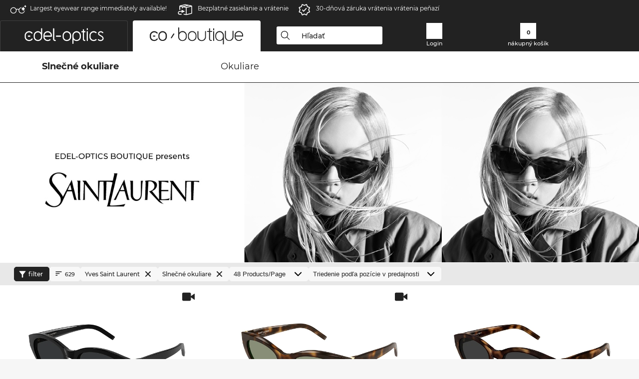

--- FILE ---
content_type: text/html; charset=utf-8
request_url: https://www.edel-optics.sk/Saint-Laurent-Slne%C4%8Dn%C3%A9-okuliare.html
body_size: 30384
content:
<!DOCTYPE html><html lang="SK"><head>
    <script type="text/javascript" nonce="nonce-qptu3cE3wq4ai35SvGc7tAsrgcVJLZ88">
        // create dataLayer
        window.dataLayer = window.dataLayer || [];
        function gtag() {
            dataLayer.push(arguments);
        }

        // set 'denied' as default for both ad and analytics storage, as well as ad_user_data and ad_personalization,
        gtag('consent', 'default', {
            ad_user_data: 'denied',
            ad_personalization: 'denied',
            ad_storage: 'denied',
            analytics_storage: 'denied',
            wait_for_update: 4000 // milliseconds to wait for update
        });

    </script>
<!-- Google Tag Manager -->
<script  nonce="nonce-KTfduKiwg3O3xf6OEYgWpBZ85nPoMwae">(function(w,d,s,l,i){w[l]=w[l]||[];w[l].push({'gtm.start':
new Date().getTime(),event:'gtm.js'});var f=d.getElementsByTagName(s)[0],
j=d.createElement(s),dl=l!='dataLayer'?'&l='+l:'';j.async=true;j.src=
'https://www.googletagmanager.com/gtm.js?id='+i+dl;f.parentNode.insertBefore(j,f);
})(window,document,'script','dataLayer','GTM-MQ7F453');</script>
<!-- End Google Tag Manager -->
<title>Kúpte si online výhodne slnečné okuliare Saint Laurent</title>
<link rel="shortcut icon" href="/edel-optics/favicon.ico" />
<link rel="manifest" href="/edel-optics/site.webmanifest" crossorigin="use-credentials" />
<base href="/" />
<meta name="google-site-verification" content="yrXcELzl_nx4_j5zBYi7XqHaWu4o3JqMINojv5MwCFk" />

<meta http-equiv="Content-Type" content="text/html; charset=utf-8"/>
<meta http-equiv="language" content="sk" />
<meta name="msvalidate.01" content="BC5A2C528FFB6EB9F453FCA2545C5E03" />
<meta http-equiv="imagetoolbar" content="no" />
<meta name="google" content="notranslate"/>
<meta name="language" content="sk" />
<meta name="content-language" content="sk" />
<meta name="apple-mobile-web-app-capable" content="yes" />
<meta name="apple-mobile-web-app-status-bar-style" content="black-translucent" />
<meta name="viewport" content="width=device-width" />
<meta name="apple-mobile-web-app-capable" content="yes" />
<meta name="apple-mobile-web-app-status-bar-style" content="black" />
<meta name="format-detection" content="telephone=no" />
<meta name="p:domain_verify" content="9d4cc17bdb7e58e38e8df1047c273ea9"/>
<meta name="title" content="Kúpte si online výhodne slnečné okuliare Saint Laurent" />
<meta name="keywords" content="Saint Laurent, slnečné okuliare, slnečné okuliare, 2024, 2025, dámske, pánske, online, obchod, výhodne, kúpiť, objednať" />
<meta name="description" content="Kúpte, resp. objednajte si výhodne 629 Saint Laurent Slnečné okuliare v našom online obchode. Rýchlejšie a bezplatné zasielanie v rámci Slovensko." />
<meta name="robots" content="all,index,follow" />


<link   href="/edel-shop/css/swiper-bundle.css?r1214" rel="stylesheet">

<script src="/edel-shop/js/swiper-bundle.min.js?r1214"></script>
<link rel="alternate" hreflang="mt-mt" href="https://www.edel-optics.com.mt/Nuċċalijiet-tax-xemx-Saint-Laurent.html" />
<link rel="alternate" hreflang="en-mt" href="https://www.edel-optics.com.mt/Saint-Laurent-Sunglasses.html" />
<link rel="alternate" hreflang="lv-lv" href="https://www.edel-optics.lv/Saint-Laurent-Saulesbrilles.html" />
<link rel="alternate" hreflang="et-ee" href="https://www.edel-optics.ee/Saint-Laurent-Päikeseprillid.html" />
<link rel="alternate" hreflang="fi-fi" href="https://www.edel-optics.fi/Saint-Laurent-Aurinkolasit.html" />
<link rel="alternate" hreflang="sl-si" href="https://www.edel-optics.si/Sončna-očala-blagovne-znamke-Saint-Laurent.html" />
<link rel="alternate" hreflang="lt-lt" href="https://www.edel-optics.lt/Saint-Laurent-Akiniai-nuo-saulės.html" />
<link rel="alternate" hreflang="el-cy" href="https://www.edel-optics.com.cy/Saint-Laurent-Sunglasses.html" />
<link rel="alternate" hreflang="sk-sk" href="https://www.edel-optics.sk/Saint-Laurent-Slnečné-okuliare.html" />
<link rel="alternate" hreflang="bg-bg" href="https://www.edel-optics.bg/Saint-Laurent-Слънчеви-очила.html" />
<link rel="alternate" hreflang="hr-hr" href="https://www.edel-optics.hr/Saint-Laurent-Sunčane-naočale.html" />
<link rel="alternate" hreflang="pt-pt" href="https://www.edel-optics.pt/Óculos-de-sol-Saint-Laurent.html" />
<link rel="alternate" hreflang="cs-cz" href="https://www.edel-optics.cz/Saint-Laurent-[typ].html" />
<link rel="alternate" hreflang="it-it" href="https://www.edel-optics.it/Occhiali-da-sole-Saint-Laurent.html" />
<link rel="alternate" hreflang="hu-hu" href="https://www.edel-optics.hu/Saint-Laurent-Napszemüvegek.html" />
<link rel="alternate" hreflang="el-gr" href="https://www.edel-optics.gr/Saint-Laurent-Γυαλιά-ηλίου.html" />
<link rel="alternate" hreflang="en-ie" href="https://www.edel-optics.ie/Saint-Laurent-Sunglasses.html" />
<link rel="alternate" hreflang="sv-se" href="https://www.edel-optics.se/Saint-Laurent-Solglasögon.html" />
<link rel="alternate" hreflang="ro-ro" href="https://www.edel-optics.ro/Ochelari-de-soare-Saint-Laurent.html" />
<link rel="alternate" hreflang="fr-be" href="https://www.edel-optics.be/Lunettes-de-soleil-Saint-Laurent.html" />
<link rel="alternate" hreflang="nl-be" href="https://www.edel-optics.be/Saint-Laurent-Zonnebrillen.html" />
<link rel="alternate" hreflang="es-es" href="https://www.edel-optics.es/Gafas-de-sol-Saint-Laurent.html" />
<link rel="alternate" hreflang="fr-fr" href="https://www.edel-optics.fr/Lunettes-de-soleil-Saint-Laurent.html" />
<link rel="alternate" hreflang="de-at" href="https://www.edel-optics.at/Saint-Laurent-Sonnenbrillen.html" />
<link rel="alternate" hreflang="pl-pl" href="https://www.edel-optics.pl/Saint-Laurent-Okulary-przeciwsłoneczne.html" />
<link rel="alternate" hreflang="da-dk" href="https://www.edel-optics.dk/Saint-Laurent-Solbriller.html" />
<link rel="alternate" hreflang="it-ch" href="https://www.edel-optics.ch/Occhiali-da-sole-Saint-Laurent.html" />
<link rel="alternate" hreflang="fr-ch" href="https://www.edel-optics.ch/Lunettes-de-soleil-Saint-Laurent.html" />
<link rel="alternate" hreflang="de-ch" href="https://www.edel-optics.ch/Saint-Laurent-Sonnenbrillen.html" />
<link rel="alternate" hreflang="nl-nl" href="https://www.edel-optics.nl/Saint-Laurent-Zonnebrillen.html" />
<link rel="alternate" hreflang="de-de" href="https://www.edel-optics.de/Saint-Laurent-Sonnenbrillen.html" />

<link rel="stylesheet"  type="text/css" href="/edel-optics/css/min_all_.sk.css?r1214"  />
<link rel="stylesheet" type="text/css" href="https://www.edel-optics.sk/edel-shop/css/base64_images_desktop.css?r1214" /><link rel="stylesheet" type="text/css" href="/edel-optics/css/lux.css?r1214" /><script id="usercentrics-cmp" data-settings-id="kGZPQFKS3" src="https://app.usercentrics.eu/browser-ui/latest/loader.js" async></script><script type="application/javascript" src="https://privacy-proxy.usercentrics.eu/latest/uc-block.bundle.js"></script><script src="https://www.edel-optics.sk/edel-shop/js/mini_all.js?r12149999"  type="text/javascript"></script>

<script src="/edel-shop/js/image-zoom-min-click.js?r1214"></script>
<script type="text/javascript">var eoBaseSelection = {"sProductType":"eoProductsGlassesSunglasses","pbr_iId":"33","sPageDesignType":"boutique","sGoogleShoppingPageDesignType":"boutique"};
                    var eoStatic = {
                        APIUrl:"/",
                        sPromotion:"",
                        sSourceChannel:"google",
                        sCountry:"SK",
                        sGeo:"US",
                        sSelectedPageId:"page-list",
                        sRequestUri:"www.edel-optics.sk/Saint-Laurent-Slne%C4%8Dn%C3%A9-okuliare.html"    ,
                        sLenssystem:"/Lenssystem.html"    ,
                        referer: window.eoReferrer,
                        iLineItems:3,
                        bBoutique:true,
                        sType: "eoProductsGlassesSunglasses",
                        bCartAjax: true,
                        sLiveEnvironment: ""
                    };
                    var eoSearchUrl = "Hľadať.html";
                    var eoDebugData = {"gip":"US","lid":"sk_SK","Page":1,"brandId":33,"type":"eoProductsGlassesSunglasses","backoffice":false};
                    var eoNotFound = "";
             </script><script type="text/javascript">  var bLux = true; </script>
<script  src="https://www.edel-optics.sk/edel-shop/js/lux.js?r1214"  type="text/javascript"></script>

<style type="text/css">
                      @font-face{font-family:Montserrat;font-style:normal;font-weight:300;src:local('Montserrat Light'),local('Montserrat-Light'),url(https://fonts.gstatic.com/s/montserrat/v12/IVeH6A3MiFyaSEiudUMXExNcqx07xvyppV96iFRdwiM.woff2) format('woff2');unicode-range:U+0460-052F,U+1C80-1C88,U+20B4,U+2DE0-2DFF,U+A640-A69F,U+FE2E-FE2F}@font-face{font-family:Montserrat;font-style:normal;font-weight:300;src:local('Montserrat Light'),local('Montserrat-Light'),url(https://fonts.gstatic.com/s/montserrat/v12/IVeH6A3MiFyaSEiudUMXE-fhZE2STYI3KzBGzrJG_ik.woff2) format('woff2');unicode-range:U+0400-045F,U+0490-0491,U+04B0-04B1,U+2116}@font-face{font-family:Montserrat;font-style:normal;font-weight:300;src:local('Montserrat Light'),local('Montserrat-Light'),url(https://fonts.gstatic.com/s/montserrat/v12/IVeH6A3MiFyaSEiudUMXE_oTkEokFSrSpvYSpZOeZRs.woff2) format('woff2');unicode-range:U+0102-0103,U+0110-0111,U+1EA0-1EF9,U+20AB}@font-face{font-family:Montserrat;font-style:normal;font-weight:300;src:local('Montserrat Light'),local('Montserrat-Light'),url(https://fonts.gstatic.com/s/montserrat/v12/IVeH6A3MiFyaSEiudUMXE0_0lycXMw8PhobHtu2Qgco.woff2) format('woff2');unicode-range:U+0100-024F,U+0259,U+1E00-1EFF,U+20A0-20AB,U+20AD-20CF,U+2C60-2C7F,U+A720-A7FF}@font-face{font-family:Montserrat;font-style:normal;font-weight:300;src:local('Montserrat Light'),local('Montserrat-Light'),url(https://fonts.gstatic.com/s/montserrat/v12/IVeH6A3MiFyaSEiudUMXE8u2Q0OS-KeTAWjgkS85mDg.woff2) format('woff2');unicode-range:U+0000-00FF,U+0131,U+0152-0153,U+02BB-02BC,U+02C6,U+02DA,U+02DC,U+2000-206F,U+2074,U+20AC,U+2122,U+2212,U+2215}@font-face{font-family:Montserrat;font-style:normal;font-weight:400;src:local('Montserrat Regular'),local('Montserrat-Regular'),url(https://fonts.gstatic.com/s/montserrat/v12/rBHvpRWBkgyW99dXT88n7yEAvth_LlrfE80CYdSH47w.woff2) format('woff2');unicode-range:U+0460-052F,U+1C80-1C88,U+20B4,U+2DE0-2DFF,U+A640-A69F,U+FE2E-FE2F}@font-face{font-family:Montserrat;font-style:normal;font-weight:400;src:local('Montserrat Regular'),local('Montserrat-Regular'),url(https://fonts.gstatic.com/s/montserrat/v12/NX1NravqaXESu9fFv7KuqiEAvth_LlrfE80CYdSH47w.woff2) format('woff2');unicode-range:U+0400-045F,U+0490-0491,U+04B0-04B1,U+2116}@font-face{font-family:Montserrat;font-style:normal;font-weight:400;src:local('Montserrat Regular'),local('Montserrat-Regular'),url(https://fonts.gstatic.com/s/montserrat/v12/SKK6Nusyv8QPNMtI4j9J2yEAvth_LlrfE80CYdSH47w.woff2) format('woff2');unicode-range:U+0102-0103,U+0110-0111,U+1EA0-1EF9,U+20AB}@font-face{font-family:Montserrat;font-style:normal;font-weight:400;src:local('Montserrat Regular'),local('Montserrat-Regular'),url(https://fonts.gstatic.com/s/montserrat/v12/gFXtEMCp1m_YzxsBpKl68iEAvth_LlrfE80CYdSH47w.woff2) format('woff2');unicode-range:U+0100-024F,U+0259,U+1E00-1EFF,U+20A0-20AB,U+20AD-20CF,U+2C60-2C7F,U+A720-A7FF}@font-face{font-family:Montserrat;font-style:normal;font-weight:400;src:local('Montserrat Regular'),local('Montserrat-Regular'),url(https://fonts.gstatic.com/s/montserrat/v12/zhcz-_WihjSQC0oHJ9TCYPk_vArhqVIZ0nv9q090hN8.woff2) format('woff2');unicode-range:U+0000-00FF,U+0131,U+0152-0153,U+02BB-02BC,U+02C6,U+02DA,U+02DC,U+2000-206F,U+2074,U+20AC,U+2122,U+2212,U+2215}@font-face{font-family:Montserrat;font-style:normal;font-weight:500;src:local('Montserrat Medium'),local('Montserrat-Medium'),url(https://fonts.gstatic.com/s/montserrat/v12/BYPM-GE291ZjIXBWrtCwegfbXzrQSAAEBIYSBdOJ6AI.woff2) format('woff2');unicode-range:U+0460-052F,U+1C80-1C88,U+20B4,U+2DE0-2DFF,U+A640-A69F,U+FE2E-FE2F}@font-face{font-family:Montserrat;font-style:normal;font-weight:500;src:local('Montserrat Medium'),local('Montserrat-Medium'),url(https://fonts.gstatic.com/s/montserrat/v12/BYPM-GE291ZjIXBWrtCweihRd9EcKnxd5WrMWY0Fr3U.woff2) format('woff2');unicode-range:U+0400-045F,U+0490-0491,U+04B0-04B1,U+2116}@font-face{font-family:Montserrat;font-style:normal;font-weight:500;src:local('Montserrat Medium'),local('Montserrat-Medium'),url(https://fonts.gstatic.com/s/montserrat/v12/BYPM-GE291ZjIXBWrtCwegoO3BxTt7eneo3rZcXyZuQ.woff2) format('woff2');unicode-range:U+0102-0103,U+0110-0111,U+1EA0-1EF9,U+20AB}@font-face{font-family:Montserrat;font-style:normal;font-weight:500;src:local('Montserrat Medium'),local('Montserrat-Medium'),url(https://fonts.gstatic.com/s/montserrat/v12/BYPM-GE291ZjIXBWrtCwemPHx8QIAbG0MeMM9fVyzAY.woff2) format('woff2');unicode-range:U+0100-024F,U+0259,U+1E00-1EFF,U+20A0-20AB,U+20AD-20CF,U+2C60-2C7F,U+A720-A7FF}@font-face{font-family:Montserrat;font-style:normal;font-weight:500;src:local('Montserrat Medium'),local('Montserrat-Medium'),url(https://fonts.gstatic.com/s/montserrat/v12/BYPM-GE291ZjIXBWrtCwejOo-lJoxoMO4vrg2XwIHQk.woff2) format('woff2');unicode-range:U+0000-00FF,U+0131,U+0152-0153,U+02BB-02BC,U+02C6,U+02DA,U+02DC,U+2000-206F,U+2074,U+20AC,U+2122,U+2212,U+2215}@font-face{font-family:Montserrat;font-style:normal;font-weight:700;src:local('Montserrat Bold'),local('Montserrat-Bold'),url(https://fonts.gstatic.com/s/montserrat/v12/IQHow_FEYlDC4Gzy_m8fcude9INZm0R8ZMJUtfOsxrw.woff2) format('woff2');unicode-range:U+0460-052F,U+1C80-1C88,U+20B4,U+2DE0-2DFF,U+A640-A69F,U+FE2E-FE2F}@font-face{font-family:Montserrat;font-style:normal;font-weight:700;src:local('Montserrat Bold'),local('Montserrat-Bold'),url(https://fonts.gstatic.com/s/montserrat/v12/IQHow_FEYlDC4Gzy_m8fcrpHcMS0zZe4mIYvDKG2oeM.woff2) format('woff2');unicode-range:U+0400-045F,U+0490-0491,U+04B0-04B1,U+2116}@font-face{font-family:Montserrat;font-style:normal;font-weight:700;src:local('Montserrat Bold'),local('Montserrat-Bold'),url(https://fonts.gstatic.com/s/montserrat/v12/IQHow_FEYlDC4Gzy_m8fcjh33M2A-6X0bdu871ruAGs.woff2) format('woff2');unicode-range:U+0102-0103,U+0110-0111,U+1EA0-1EF9,U+20AB}@font-face{font-family:Montserrat;font-style:normal;font-weight:700;src:local('Montserrat Bold'),local('Montserrat-Bold'),url(https://fonts.gstatic.com/s/montserrat/v12/IQHow_FEYlDC4Gzy_m8fchHJTnCUrjaAm2S9z52xC3Y.woff2) format('woff2');unicode-range:U+0100-024F,U+0259,U+1E00-1EFF,U+20A0-20AB,U+20AD-20CF,U+2C60-2C7F,U+A720-A7FF}@font-face{font-family:Montserrat;font-style:normal;font-weight:700;src:local('Montserrat Bold'),local('Montserrat-Bold'),url(https://fonts.gstatic.com/s/montserrat/v12/IQHow_FEYlDC4Gzy_m8fcoWiMMZ7xLd792ULpGE4W_Y.woff2) format('woff2');unicode-range:U+0000-00FF,U+0131,U+0152-0153,U+02BB-02BC,U+02C6,U+02DA,U+02DC,U+2000-206F,U+2074,U+20AC,U+2122,U+2212,U+2215}@font-face{font-family:Montserrat;font-style:normal;font-weight:900;src:local('Montserrat Black'),local('Montserrat-Black'),url(https://fonts.gstatic.com/s/montserrat/v12/aEu-9ATAroJ1iN4zmQ55BqvmtpDkVk8Ra82A8AL7V0Q.woff2) format('woff2');unicode-range:U+0460-052F,U+1C80-1C88,U+20B4,U+2DE0-2DFF,U+A640-A69F,U+FE2E-FE2F}@font-face{font-family:Montserrat;font-style:normal;font-weight:900;src:local('Montserrat Black'),local('Montserrat-Black'),url(https://fonts.gstatic.com/s/montserrat/v12/aEu-9ATAroJ1iN4zmQ55BhM_lnCtUATOqR8j0WRFbzk.woff2) format('woff2');unicode-range:U+0400-045F,U+0490-0491,U+04B0-04B1,U+2116}@font-face{font-family:Montserrat;font-style:normal;font-weight:900;src:local('Montserrat Black'),local('Montserrat-Black'),url(https://fonts.gstatic.com/s/montserrat/v12/aEu-9ATAroJ1iN4zmQ55Bu4NfmXkMoD31PGgz7X31CU.woff2) format('woff2');unicode-range:U+0102-0103,U+0110-0111,U+1EA0-1EF9,U+20AB}@font-face{font-family:Montserrat;font-style:normal;font-weight:900;src:local('Montserrat Black'),local('Montserrat-Black'),url(https://fonts.gstatic.com/s/montserrat/v12/aEu-9ATAroJ1iN4zmQ55BsvbOpOevl3wWYjwFvepnDU.woff2) format('woff2');unicode-range:U+0100-024F,U+0259,U+1E00-1EFF,U+20A0-20AB,U+20AD-20CF,U+2C60-2C7F,U+A720-A7FF}@font-face{font-family:Montserrat;font-style:normal;font-weight:900;src:local('Montserrat Black'),local('Montserrat-Black'),url(https://fonts.gstatic.com/s/montserrat/v12/aEu-9ATAroJ1iN4zmQ55Bsjsb7Oq0o-uqUFW7Ygu5rM.woff2) format('woff2');unicode-range:U+0000-00FF,U+0131,U+0152-0153,U+02BB-02BC,U+02C6,U+02DA,U+02DC,U+2000-206F,U+2074,U+20AC,U+2122,U+2212,U+2215}
                    </style>
        </head><body class="eoCountry_US eoLanguage_sk" ><!-- Google Tag Manager (noscript) -->
                <noscript><iframe src="https://www.googletagmanager.com/ns.html?id=GTM-MQ7F453"
                height="0" width="0" style="display:none;visibility:hidden"></iframe></noscript>
                <!-- End Google Tag Manager (noscript) --><div class="eoStickyInfoboxContainer"></div><div id="page-list" class="eoViews eoViewsPage eoViewsPageList eoBoutique"  ><div id="claim-bar" class="eoViews eoViewsClaimBar2025" itemscope itemtype="http://schema.org/Organization" ><meta itemprop="logo" content="https://img.edel-optics.com/frontend/classic_logo.png" /><meta itemprop="name" content="Edel-Optics GmbH" /><meta itemprop="url" content="https://www.edel-optics.sk" /><div class="eoViewsClaimBarItem2025 eoClaimGlasses" tabindex="-1" onclick="$('#intern-menu').show();">Largest eyewear range immediately available!</div><div class="eoViewsClaimBarItem2025 eoBackshipping">Bezplatné zasielanie a vrátenie</div><div class="eoViewsClaimBarItem2025 eoReturn30Days">30-dňová záruka vrátenia vrátenia peňazí</div></div><nav id="header-menu" class="eoViews eoViewsHeaderMenu"  ><div class="eoNewHeader on_page_eoLuxpage">
                        <div class="eoNewHeaderItem eoNewHeaderSelect">            <script>
            function gotoBoutique(url){
                location.href = ""+url;
            }
            function gotoEdeloptics(url){
                location.href = ""+url;
            }
            </script>
                <div class="eoNewHeaderSelectItem eoNewHeaderSelectActive on_page_eoLuxpage" role="button" onclick="gotoEdeloptics('/Slnečné-okuliare.html')" style="cursor:pointer;" tabindex="0">
                    <img class="logo_desktop" src="//img.edel-optics.com/frontend/EO_Logo_Desktop_Dark_1.svg" alt="Edel-Optics Logo">
                     <img class="logo_mobile" src="//img.edel-optics.com/frontend/EO_Logo_Mobile_Dark_1.svg" alt="Edel-Optics Logo">
                </div>
                <div class="eoNewHeaderSelectItem  eoNewHeaderSelectDeActive on_page_eoLuxpage" role="button" onclick="gotoBoutique('/Boutique.html')" style="cursor:pointer;" tabindex="0">
                    <div class="gradienTabColor on_page_eoLuxpage">
                       <img class="logo_desktop" src="//img.edel-optics.com/frontend/EOB_Logo_Desktop_Light_1.svg"  alt="Edel-Optics Boutique Logo">
                       <img class="logo_mobile" src="//img.edel-optics.com/frontend/EOB_Logo_Mobile_Light_1.svg"  alt="Edel-Optics Boutique Logo">
                    </div>
                </div>
        </div>
                        <div class="eoNewHeaderItem eoNewHeaderSearchBox"><div class="eoViews eoViewsHeaderMenuSearchBox typ_"  ><div class="eoViewsButtonLabel">
                                            <div class="eoSearchContainer">
                <div class="eoSearchBoxInputWrapper">
                    <input
                      class="eoSearchBox"
                      name="search"
                      placeholder="Hľadať"
                      value=""
                      autocomplete="off"
                      type="text" />
                    <div role="button" aria-label="Clear" class="eoSearchBoxClearButton" onclick="clearSearchBox();"></div>
                </div>
                <div class="eoSuggestions">
                    <div role="button" tabindex="-1" class="eoShowAllSearchResults" onclick="searchProducts(currentInput);">
                        
                    </div>
                </div>
                <div id="eoSearchBoxOverlay" onclick="closeSearchBoxOverlay()"></div>
           </div>
                          </div></div></div>
                        <div class="eoNewHeaderItem eoNewHeaderIcons">    <div onclick="openSearchBoxMobile();" class="eoNewHeaderIconsItems searchboxHeaderItem">
        <div class="searchIcons boutique_icon "></div>
        <span class="nav_icon_text">
            <a>
                Hľadať
            </a>
        </span>
    </div>
    <div class="eoNewHeaderIconsItems">
        <div onclick="location.href='/Customer-area-login.html';" class="loginIcons boutique_icon "></div>
        <span class="nav_icon_text">
            <a href="/Customer-area-login.html">
                Login
            </a>
        </span>
    </div>
    <div class="eoNewHeaderIconsItems" style="  display:none;  ">
        <div onclick="location.href='/bookmarks.html'" class="wishIcons boutique_icon ">
            <div class="BOOKMARKS_INFO_COUNT">0</div>
        </div>
        <span class="nav_icon_text">
            <a href ="/bookmarks.html">
                Favorites
            </a>
        </span>
    </div>
    <div class="eoNewHeaderIconsItems">
        <div class="cartIcons boutique_icon" onclick="window.location='/nákupný-košík.html'">
            <div class="CART_INFO_COUNT">0</div>
        </div>
        <span class="nav_icon_text cartIconsText">
            <a href="/nákupný-košík.html">
                nákupný košík
            </a>
        </span>
        <div class="CART_INFO_CONTAINER"></div>
    </div><div class="eoNewHeaderIconsItems" >&nbsp;</div></div>
                </div>

                <div class="desktop_info_cart_empty">Your basket is empty.</div>

                <div class="eoNewHeaderMobile">
                            <div class="mobileHeaderIcons">
        
        <a class="eoNewHeaderIconsItems" href="javascript: openSearchBoxMobile(); void(0);" aria-label="Search">
            <div class="mobile_search_icon mobile_icon mobile_boutique" aria-label="Search Icon"></div>
        </a>
        <a class="eoNewHeaderIconsItems" href="/Customer-area-login.html" aria-label="Login">
            <div class="mobile_people_icon mobile_icon mobile_boutique" aria-label="Login Icon"></div>
        </a>
        <a class="eoNewHeaderIconsItems" href="/bookmarks.html" aria-label="Bookmarks"  style="display:none;" >
            <div class="mobile_wish_icon mobile_icon mobile_boutique" aria-label="Bookmark Icon">
                <div class="BOOKMARKS_INFO_COUNT">0</div>
            </div>
        </a>
        <a class="eoNewHeaderIconsItems" href="javascript: gotoMobileCart('nákupný-košík.html','Your basket is empty.'); void(0);" aria-label="Cart">
            <div class="mobile_cart_icon  mobile_icon mobile_boutique cartclickpoint" aria-label="Cart Icon">
                <div class="CART_INFO_COUNT">0</div>
            </div>
            <div class="CART_INFO_CONTAINER"></div>
        </a>
    </div>    <script>
        let gotoMobileCart = function(url, labelText){
            const count = $(".CART_INFO_COUNT").html();
            if(count > 0){
                 location.href = '/' + url;
            }else{
                $(".eoNewHeaderNavMobile").after('<div class="info_cart_empty" onclick="$(this).remove();">' + labelText + '</div>');
                setTimeout(() => $('.info_cart_empty').remove(), 2200);
            }
        }
    </script>
                </div>
                <div class="eoNewHeaderNavMobile">
                                <script>
            function onFilter() { eoListView.faceteCloseOpen(); }
            </script>


             

            <a class="eoNewHeaderNavMobileItem nav_mobile_active " href="/Boutique-Slnečné-okuliare.html">
                Slnečné okuliare
            </a>
            <a class="eoNewHeaderNavMobileItem " href="/Boutique-Okuliare.html">
                Okuliare
            </a>
        
                </div>
        </nav><div id="mega-menu" class="eoViews eoViewsMegaMenu"  ><ul class="eoViewsMegaMenuItem eoNoSelect eoLuxPage"><li id="dropdown-sunglasses" class="eoViews eoViewsDropDownMenu eoViewsMegaMenuSunglasses right eoSelected"  ><table style=" border-collapse: collapse;"><tr><td style="padding:0; margin:0;width:45%;
                    background-repeat: repeat-x;
                    background-position:left center;
            ;">&nbsp;</td><td style="padding-left:2px;padding-right:2px; margin:0;width:10px;">&nbsp;</td><td class="eotdBorderMenu" style="padding:0; margin:0;width:204px"><div style="border:0px solid #111;margin-top:8px;"><a style="font-size: 14px;display: block; width:204px" class="eoMegaMenuTitleTxteoProductsGlassesSunglasses MainMenuItemHref SelectedMenuItem" href="/Boutique-Slnečné-okuliare.html" title="Slnečné okuliare"><span class="eoMeganuInnerSpan selectedMeganuInnerSpan">Slnečné okuliare</span><div class="eoViewsMenuBridge"></div></a></div></td><td style="padding-left:2px;padding-right:2px; margin:0;width:8px;">&nbsp;</td><td style="padding:0; margin:0;width:45%;
                    background-repeat: repeat-x;
                    background-position:left center;
            ;"></td></tr></table><div class="eoViewsDropDownMenuContent  eoViewsWideMenu" onmouseover="(event || window.event).cancelBubble=true;return false"><div class="eoViewsDropDownMenuInnerContent"><div class="eoViewsDropDownMenuScreenColumn eoViewsDropDownMenuScreenColumnNoBrand"><div class="eoViewsDropDownMenuBlock"><h3>Pohlavie</h3><div class="eoViewsDropDownMenuItem"><a href="/Pánske-Slnečné-okuliare.html" title="Pánske Slnečné okuliare">Pánske</a></div><div class="eoViewsDropDownMenuItem"><a href="/Dámske-Slnečné-okuliare.html" title="Dámske Slnečné okuliare">Dámske</a></div><div class="eoViewsDropDownMenuItem"><a href="/Junior-Slnečné-okuliare.html" title="Junior Slnečné okuliare">Junior</a></div></div><div class="eoViewsDropDownMenuBlock"><h3>Vlastnosti</h3><div class="eoViewsDropDownMenuItem"><a href="/Slnečné-okuliare-Novinky.html" title="Slnečné okuliare Novinky">Novinky</a></div><div class="eoViewsDropDownMenuItem"><a href="/Slnečné-okuliare-Sale.html" title="Slnečné okuliare Sale">Sale</a></div><div class="eoViewsDropDownMenuItem"><a href="/Slnečné-okuliare-Na-sklade.html" title="Slnečné okuliare Na sklade">Na sklade</a></div></div><div class="eoViewsDropDownMenuBlock eoViewsDropDownMenuBlockButtonContainer eoAllBrands"><a href="/Slnečné-okuliare.html" class="button tag-button-all-3" title="Slnečné okuliare">all&nbsp;sunglasses</a></div></div><div class="eoViewsDropDownMenuScreenColumn eoViewsDropDownMenuScreenColumnNoBrand eoViewsDropDownMenuNoPhoneColumn"><div class="eoViewsDropDownMenuBlock"  id="eoProductsGlassesSunglasses_pgl_aFrameStyle"><h3>Tvar rámu</h3><div class="eoViewsDropDownMenuItem"><a href="/Štvorcové-Slnečné-okuliare.html" title="Štvorcové Slnečné okuliare" class="imageblock tag-button-all-2" data-ref="0">
                        <img src="//img.edel-optics.com/frontend/productproperties/framestyle_square_white.svg" />
                    <div class="imageblocklabel">Štvorcové</div></a></div><div class="eoViewsDropDownMenuItem"><a href="/Obdĺžnik-Slnečné-okuliare.html" title="Obdĺžnik Slnečné okuliare" class="imageblock tag-button-all-2" data-ref="1">
                        <img src="//img.edel-optics.com/frontend/productproperties/framestyle_rectangle_white.svg" />
                    <div class="imageblocklabel">Obdĺžnik</div></a></div><div class="eoViewsDropDownMenuItem"><a href="/Cat-Eye-Slnečné-okuliare.html" title="Cat-Eye Slnečné okuliare" class="imageblock tag-button-all-2" data-ref="2">
                        <img src="//img.edel-optics.com/frontend/productproperties/framestyle_cat-eye_white.svg" />
                    <div class="imageblocklabel">Cat-Eye</div></a></div><div class="eoViewsDropDownMenuItem"><a href="/Pilot-Slnečné-okuliare.html" title="Pilot Slnečné okuliare" class="imageblock tag-button-all-2" data-ref="3">
                        <img src="//img.edel-optics.com/frontend/productproperties/framestyle_pilot_white.svg" />
                    <div class="imageblocklabel">Pilot</div></a></div><div class="eoViewsDropDownMenuItem"><a href="/okrúhle-Slnečné-okuliare.html" title="okrúhle Slnečné okuliare" class="imageblock tag-button-all-2" data-ref="4">
                        <img src="//img.edel-optics.com/frontend/productproperties/framestyle_round_white.svg" />
                    <div class="imageblocklabel">okrúhle</div></a></div><div class="eoViewsDropDownMenuItem hidden"><a href="/Oválne-Slnečné-okuliare.html" title="Oválne Slnečné okuliare" class="imageblock tag-button-all-2" data-ref="5">
                        <img src="//img.edel-optics.com/frontend/productproperties/framestyle_oval_white.svg" />
                    <div class="imageblocklabel">Oválne</div></a></div><div class="eoViewsDropDownMenuItem hidden"><a href="/Nepravidelné-Slnečné-okuliare.html" title="Nepravidelné Slnečné okuliare" class="imageblock tag-button-all-2" data-ref="6">
                        <img src="//img.edel-optics.com/frontend/productproperties/framestyle_irregular_white.svg" />
                    <div class="imageblocklabel">Nepravidelné</div></a></div><div class="eoViewsDropDownMenuItem hidden"><a href="/panto-Slnečné-okuliare.html" title="panto Slnečné okuliare" class="imageblock tag-button-all-2" data-ref="7">
                        <img src="//img.edel-optics.com/frontend/productproperties/framestyle_panto_white.svg" />
                    <div class="imageblocklabel">panto</div></a></div><div class="eoViewsDropDownMenuItem hidden"><a href="/panoramatické-Slnečné-okuliare.html" title="panoramatické Slnečné okuliare" class="imageblock tag-button-all-2" data-ref="8">
                        <img src="//img.edel-optics.com/frontend/productproperties/framestyle_panoramic_white.svg" />
                    <div class="imageblocklabel">panoramatické</div></a></div><div class="eoViewsDropDownMenuItem hidden"><a href="/trapéz-Slnečné-okuliare.html" title="trapéz Slnečné okuliare" class="imageblock tag-button-all-2" data-ref="9">
                        <img src="//img.edel-optics.com/frontend/productproperties/framestyle_trapeze_white.svg" />
                    <div class="imageblocklabel">trapéz</div></a></div><div class="eoViewsDropDownMenuItem hidden"><a href="/Browline-Slnečné-okuliare.html" title="Browline Slnečné okuliare" class="imageblock tag-button-all-2" data-ref="10">
                        <img src="//img.edel-optics.com/frontend/productproperties/framestyle_browline_white.svg" />
                    <div class="imageblocklabel">Browline</div></a></div><div class="eoViewsDropDownMenuItem eoViewsDropDownMenuItemNavigation"><a data-act="minus" data-context="eoProductsGlassesSunglasses_pgl_aFrameStyle"  style="display:none;">    <svg xmlns="http://www.w3.org/2000/svg" viewBox="0 0 640 640"  >
        <title>Caret Up Icon</title>
        <!--!Font Awesome Free v7.0.1 by @fontawesome - https://fontawesome.com License - https://fontawesome.com/license/free Copyright 2025 Fonticons, Inc.--><path fill="#fff" d="M297.4 169.4C309.9 156.9 330.2 156.9 342.7 169.4L534.7 361.4C547.2 373.9 547.2 394.2 534.7 406.7C522.2 419.2 501.9 419.2 489.4 406.7L320 237.3L150.6 406.6C138.1 419.1 117.8 419.1 105.3 406.6C92.8 394.1 92.8 373.8 105.3 361.3L297.3 169.3z"/>
    </svg></a><a data-act="plus" data-context="eoProductsGlassesSunglasses_pgl_aFrameStyle">    <svg xmlns="http://www.w3.org/2000/svg" viewBox="0 0 640 640"  >
        <title>Caret Down Icon</title>
        <!--!Font Awesome Free v7.0.1 by @fontawesome - https://fontawesome.com License - https://fontawesome.com/license/free Copyright 2025 Fonticons, Inc.--><path fill="#fff" d="M297.4 470.6C309.9 483.1 330.2 483.1 342.7 470.6L534.7 278.6C547.2 266.1 547.2 245.8 534.7 233.3C522.2 220.8 501.9 220.8 489.4 233.3L320 402.7L150.6 233.4C138.1 220.9 117.8 220.9 105.3 233.4C92.8 245.9 92.8 266.2 105.3 278.7L297.3 470.7z"/>
    </svg></a></div></div></div><div class="eoViewsDropDownMenuScreenColumn eoViewsDropDownMenuScreenColumnNoBrand eoViewsDropDownMenuNoTabletColumn"><div class="eoViewsDropDownMenuBlock"><h3 class="eoTopsellerTitle"> Top  </h3><div class="eoTopsellerBlock"><div class="eoViewsDropDownMenuItem"><a href="/Prada-Slnečné-okuliare.html"  title="Prada Slnečn&eacute; okuliare" class="imageblock brandlogos">
                        <img src="//img.edel-optics.com/brands/svg-white/Prada.svg" class="topsellerlogo"/>
                    </a></div><div class="eoViewsDropDownMenuItem"><a href="/Tom-Ford-Slnečné-okuliare.html"  title="Tom Ford Slnečn&eacute; okuliare" class="imageblock brandlogos">
                        <img src="//img.edel-optics.com/brands/svg-white/Tom-Ford.svg" class="topsellerlogo"/>
                    </a></div><div class="eoViewsDropDownMenuItem"><a href="/Gucci-Slnečné-okuliare.html"  title="Gucci Slnečn&eacute; okuliare" class="imageblock brandlogos">
                        <img src="//img.edel-optics.com/brands/svg-white/Gucci.svg" class="topsellerlogo"/>
                    </a></div><div class="eoViewsDropDownMenuItem"><a href="/Miu-Miu-Slnečné-okuliare.html"  title="Miu Miu Slnečn&eacute; okuliare" class="imageblock brandlogos">
                        <img src="//img.edel-optics.com/brands/svg-white/Miu-Miu.svg" class="topsellerlogo"/>
                    </a></div><div class="eoViewsDropDownMenuItem"><a href="/Prada-Linea-Rossa-Slnečné-okuliare.html"  title="Prada Linea Rossa Slnečn&eacute; okuliare" class="imageblock brandlogos">
                        <img src="//img.edel-optics.com/brands/svg-white/Prada-Linea-Rossa.svg" class="topsellerlogo"/>
                    </a></div><div class="eoViewsDropDownMenuItem"><a href="/Versace-Slnečné-okuliare.html"  title="Versace Slnečn&eacute; okuliare" class="imageblock brandlogos">
                        <img src="//img.edel-optics.com/brands/svg-white/Versace.svg" class="topsellerlogo"/>
                    </a></div></div></div></div><div class="eoViewsDropDownMenuScreenColumn eoViewsDropDownMenuScreenColumnBrand"><div class="eoViewsDropDownMenuBlock"><h3><span class="eoViewsDropDownMenuScreenColumnBrandTop">Top <span class="eoViewsDropDownMenu4Columns">32</span><span class="eoViewsDropDownMenu3Columns">32</span><span class="eoViewsDropDownMenu2Columns">30</span> značky</span><span class="eoViewsDropDownMenuScreenColumnBrandAll all-brand-tag" style="display: none;">all brands</span></h3><div class="eoViewsDropDownMenuBlockScreenColumn eoViewsDropDownMenuBlockScreenColumnTopBrands"><div class="eoViewsDropDownMenuItem "><a href="/Alexander-McQueen-Slnečné-okuliare.html"  title="Alexander McQueen Slnečn&eacute; okuliare">
                        Alexander McQueen</a></div><div class="eoViewsDropDownMenuItem "><a href="/Balenciaga-Slnečné-okuliare.html"  title="Balenciaga Slnečn&eacute; okuliare">
                        Balenciaga</a></div><div class="eoViewsDropDownMenuItem "><a href="/Bottega-Veneta-Slnečné-okuliare.html"  title="Bottega Veneta Slnečn&eacute; okuliare">
                        Bottega Veneta</a></div><div class="eoViewsDropDownMenuItem "><a href="/Cazal-Slnečné-okuliare.html"  title="Cazal Slnečn&eacute; okuliare">
                        Cazal</a></div><div class="eoViewsDropDownMenuItem "><a href="/Chloé-Slnečné-okuliare.html"  title="Chlo&eacute; Slnečn&eacute; okuliare">
                        Chloé</a></div><div class="eoViewsDropDownMenuItem "><a href="/DITA-Slnečné-okuliare.html"  title="DITA Slnečn&eacute; okuliare">
                        DITA</a></div><div class="eoViewsDropDownMenuItem "><a href="/Dolce-and-Gabbana-Slnečné-okuliare.html"  title="Dolce &amp; Gabbana Slnečn&eacute; okuliare">
                        Dolce & Gabbana</a></div><div class="eoViewsDropDownMenuItem "><a href="/Etnia-Barcelona-Slnečné-okuliare.html"  title="Etnia Barcelona Slnečn&eacute; okuliare">
                        Etnia Barcelona</a></div><div class="eoViewsDropDownMenuItem "><a href="/Gucci-Slnečné-okuliare.html"  title="Gucci Slnečn&eacute; okuliare">
                        Gucci</a></div><div class="eoViewsDropDownMenuItem eoViewsDropDownMenuItem4Columns eoViewsDropDownMenuItem3Columns"><a href="/Hoffmann-Natural-Eyewear-Slnečné-okuliare.html"  title="Hoffmann Natural Eyewear Slnečn&eacute; okuliare">
                        Hoffmann Natural Eyewear</a></div><div class="eoViewsDropDownMenuItem "><a href="/Jimmy-Choo-Slnečné-okuliare.html"  title="Jimmy Choo Slnečn&eacute; okuliare">
                        Jimmy Choo</a></div><div class="eoViewsDropDownMenuItem "><a href="/Marc-Jacobs-Slnečné-okuliare.html"  title="Marc Jacobs Slnečn&eacute; okuliare">
                        Marc Jacobs</a></div><div class="eoViewsDropDownMenuItem "><a href="/Maui-Jim-Slnečné-okuliare.html"  title="Maui Jim Slnečn&eacute; okuliare">
                        Maui Jim</a></div><div class="eoViewsDropDownMenuItem "><a href="/Max-Mara-Slnečné-okuliare.html"  title="Max Mara Slnečn&eacute; okuliare">
                        Max Mara</a></div><div class="eoViewsDropDownMenuItem eoViewsDropDownMenuItem4Columns eoViewsDropDownMenuItem3Columns"><a href="/Maybach-Eyewear-Slnečné-okuliare.html"  title="Maybach Eyewear Slnečn&eacute; okuliare">
                        Maybach Eyewear</a></div><div class="eoViewsDropDownMenuItem eoViewsDropDownMenuItem2Columns"><a href="/Miu-Miu-Slnečné-okuliare.html"  title="Miu Miu Slnečn&eacute; okuliare">
                        Miu Miu</a></div><div class="eoViewsDropDownMenuItem eoViewsDropDownMenuItem2Columns"><a href="/Moncler-Slnečné-okuliare.html"  title="Moncler Slnečn&eacute; okuliare">
                        Moncler</a></div></div><div class="eoViewsDropDownMenuBlockScreenColumn eoViewsDropDownMenuBlockScreenColumnTopBrands"><div class="eoViewsDropDownMenuItem eoViewsDropDownMenuItem4Columns eoViewsDropDownMenuItem3Columns"><a href="/Miu-Miu-Slnečné-okuliare.html"  title="Miu Miu Slnečn&eacute; okuliare">
                        Miu Miu</a></div><div class="eoViewsDropDownMenuItem eoViewsDropDownMenuItem4Columns eoViewsDropDownMenuItem3Columns"><a href="/Moncler-Slnečné-okuliare.html"  title="Moncler Slnečn&eacute; okuliare">
                        Moncler</a></div><div class="eoViewsDropDownMenuItem "><a href="/Mont-Blanc-Slnečné-okuliare.html"  title="Mont Blanc Slnečn&eacute; okuliare">
                        Mont Blanc</a></div><div class="eoViewsDropDownMenuItem "><a href="/Moschino-Slnečné-okuliare.html"  title="Moschino Slnečn&eacute; okuliare">
                        Moschino</a></div><div class="eoViewsDropDownMenuItem "><a href="/Ophy-Eyewear-Slnečné-okuliare.html"  title="Ophy Eyewear Slnečn&eacute; okuliare">
                        Ophy Eyewear</a></div><div class="eoViewsDropDownMenuItem "><a href="/Porsche-Design-Slnečné-okuliare.html"  title="Porsche Design Slnečn&eacute; okuliare">
                        Porsche Design</a></div><div class="eoViewsDropDownMenuItem "><a href="/Prada-Slnečné-okuliare.html"  title="Prada Slnečn&eacute; okuliare">
                        Prada</a></div><div class="eoViewsDropDownMenuItem "><a href="/Prada-Linea-Rossa-Slnečné-okuliare.html"  title="Prada Linea Rossa Slnečn&eacute; okuliare">
                        Prada Linea Rossa</a></div><div class="eoViewsDropDownMenuItem "><a href="/Puma-Slnečné-okuliare.html"  title="Puma Slnečn&eacute; okuliare">
                        Puma</a></div><div class="eoViewsDropDownMenuItem "><a href="/Saint-Laurent-Slnečné-okuliare.html"  title="Saint Laurent Slnečn&eacute; okuliare">
                        Saint Laurent</a></div><div class="eoViewsDropDownMenuItem "><a href="/Silhouette-Slnečné-okuliare.html"  title="Silhouette Slnečn&eacute; okuliare">
                        Silhouette</a></div><div class="eoViewsDropDownMenuItem "><a href="/Tiffany-Slnečné-okuliare.html"  title="Tiffany Slnečn&eacute; okuliare">
                        Tiffany</a></div><div class="eoViewsDropDownMenuItem "><a href="/Tod's-Slnečné-okuliare.html"  title="Tod&#039;s Slnečn&eacute; okuliare">
                        Tod's</a></div><div class="eoViewsDropDownMenuItem "><a href="/Tom-Ford-Slnečné-okuliare.html"  title="Tom Ford Slnečn&eacute; okuliare">
                        Tom Ford</a></div><div class="eoViewsDropDownMenuItem "><a href="/Versace-Slnečné-okuliare.html"  title="Versace Slnečn&eacute; okuliare">
                        Versace</a></div><div class="eoViewsDropDownMenuItem eoViewsDropDownMenuItem2Columns"><a href="/Vinylize-Eyewear-Slnečné-okuliare.html"  title="Vinylize Eyewear Slnečn&eacute; okuliare">
                        Vinylize Eyewear</a></div><div class="eoViewsDropDownMenuItem eoViewsDropDownMenuItem2Columns"><a href="/Zegna-Slnečné-okuliare.html"  title="Zegna Slnečn&eacute; okuliare">
                        Zegna</a></div></div><div class="eoViewsDropDownMenuBlockScreenColumn eoViewsDropDownMenuBlockScreenColumnTopBrands"><div class="eoViewsDropDownMenuItem eoViewsDropDownMenuItem4Columns eoViewsDropDownMenuItem3Columns"><a href="/Vinylize-Eyewear-Slnečné-okuliare.html"  title="Vinylize Eyewear Slnečn&eacute; okuliare">
                        Vinylize Eyewear</a></div><div class="eoViewsDropDownMenuItem eoViewsDropDownMenuItem4Columns eoViewsDropDownMenuItem3Columns"><a href="/Zegna-Slnečné-okuliare.html"  title="Zegna Slnečn&eacute; okuliare">
                        Zegna</a></div></div><div class="eoViewsDropDownMenuBlockScreenColumn eoViewsDropDownMenuBlockScreenColumnTopBrands"></div><div class="eoViewsDropDownMenuBlockScreenColumn eoViewsDropDownMenuBlockScreenColumnAllBrands"><div class="eoViewsDropDownMenuItem"><a href="/Alexander-McQueen-Slnečné-okuliare.html" title="Alexander McQueen Slnečn&eacute; okuliare">Alexander McQueen</a></div><div class="eoViewsDropDownMenuItem"><a href="/Balenciaga-Slnečné-okuliare.html" title="Balenciaga Slnečn&eacute; okuliare">Balenciaga</a></div><div class="eoViewsDropDownMenuItem"><a href="/Bottega-Veneta-Slnečné-okuliare.html" title="Bottega Veneta Slnečn&eacute; okuliare">Bottega Veneta</a></div><div class="eoViewsDropDownMenuItem"><a href="/Cazal-Slnečné-okuliare.html" title="Cazal Slnečn&eacute; okuliare">Cazal</a></div><div class="eoViewsDropDownMenuItem"><a href="/Chloé-Slnečné-okuliare.html" title="Chlo&eacute; Slnečn&eacute; okuliare">Chloé</a></div><div class="eoViewsDropDownMenuItem"><a href="/DITA-Slnečné-okuliare.html" title="DITA Slnečn&eacute; okuliare">DITA</a></div><div class="eoViewsDropDownMenuItem"><a href="/Dolce-and-Gabbana-Slnečné-okuliare.html" title="Dolce &amp; Gabbana Slnečn&eacute; okuliare">Dolce & Gabbana</a></div><div class="eoViewsDropDownMenuItem"><a href="/Etnia-Barcelona-Slnečné-okuliare.html" title="Etnia Barcelona Slnečn&eacute; okuliare">Etnia Barcelona</a></div><div class="eoViewsDropDownMenuItem"><a href="/Gucci-Slnečné-okuliare.html" title="Gucci Slnečn&eacute; okuliare">Gucci</a></div><div class="eoViewsDropDownMenuItem"><a href="/Jimmy-Choo-Slnečné-okuliare.html" title="Jimmy Choo Slnečn&eacute; okuliare">Jimmy Choo</a></div><div class="eoViewsDropDownMenuItem"><a href="/Marc-Jacobs-Slnečné-okuliare.html" title="Marc Jacobs Slnečn&eacute; okuliare">Marc Jacobs</a></div><div class="eoViewsDropDownMenuItem"><a href="/Maui-Jim-Slnečné-okuliare.html" title="Maui Jim Slnečn&eacute; okuliare">Maui Jim</a></div><div class="eoViewsDropDownMenuItem"><a href="/Max-Mara-Slnečné-okuliare.html" title="Max Mara Slnečn&eacute; okuliare">Max Mara</a></div><div class="eoViewsDropDownMenuItem"><a href="/Miu-Miu-Slnečné-okuliare.html" title="Miu Miu Slnečn&eacute; okuliare">Miu Miu</a></div><div class="eoViewsDropDownMenuItem"><a href="/Moncler-Slnečné-okuliare.html" title="Moncler Slnečn&eacute; okuliare">Moncler</a></div></div><div class="eoViewsDropDownMenuBlockScreenColumn eoViewsDropDownMenuBlockScreenColumnAllBrands"><div class="eoViewsDropDownMenuItem"><a href="/Mont-Blanc-Slnečné-okuliare.html" title="Mont Blanc Slnečn&eacute; okuliare">Mont Blanc</a></div><div class="eoViewsDropDownMenuItem"><a href="/Moschino-Slnečné-okuliare.html" title="Moschino Slnečn&eacute; okuliare">Moschino</a></div><div class="eoViewsDropDownMenuItem"><a href="/Ophy-Eyewear-Slnečné-okuliare.html" title="Ophy Eyewear Slnečn&eacute; okuliare">Ophy Eyewear</a></div><div class="eoViewsDropDownMenuItem"><a href="/Porsche-Design-Slnečné-okuliare.html" title="Porsche Design Slnečn&eacute; okuliare">Porsche Design</a></div><div class="eoViewsDropDownMenuItem"><a href="/Prada-Slnečné-okuliare.html" title="Prada Slnečn&eacute; okuliare">Prada</a></div><div class="eoViewsDropDownMenuItem"><a href="/Prada-Linea-Rossa-Slnečné-okuliare.html" title="Prada Linea Rossa Slnečn&eacute; okuliare">Prada Linea Rossa</a></div><div class="eoViewsDropDownMenuItem"><a href="/Puma-Slnečné-okuliare.html" title="Puma Slnečn&eacute; okuliare">Puma</a></div><div class="eoViewsDropDownMenuItem"><a href="/Saint-Laurent-Slnečné-okuliare.html" title="Saint Laurent Slnečn&eacute; okuliare">Saint Laurent</a></div><div class="eoViewsDropDownMenuItem"><a href="/Silhouette-Slnečné-okuliare.html" title="Silhouette Slnečn&eacute; okuliare">Silhouette</a></div><div class="eoViewsDropDownMenuItem"><a href="/Tiffany-Slnečné-okuliare.html" title="Tiffany Slnečn&eacute; okuliare">Tiffany</a></div><div class="eoViewsDropDownMenuItem"><a href="/Tod's-Slnečné-okuliare.html" title="Tod&#039;s Slnečn&eacute; okuliare">Tod's</a></div><div class="eoViewsDropDownMenuItem"><a href="/Tom-Ford-Slnečné-okuliare.html" title="Tom Ford Slnečn&eacute; okuliare">Tom Ford</a></div><div class="eoViewsDropDownMenuItem"><a href="/Versace-Slnečné-okuliare.html" title="Versace Slnečn&eacute; okuliare">Versace</a></div><div class="eoViewsDropDownMenuItem"><a href="/Vinylize-Eyewear-Slnečné-okuliare.html" title="Vinylize Eyewear Slnečn&eacute; okuliare">Vinylize Eyewear</a></div><div class="eoViewsDropDownMenuItem"><a href="/Zegna-Slnečné-okuliare.html" title="Zegna Slnečn&eacute; okuliare">Zegna</a></div></div><div class="all-button-tag-spacer">&nbsp;</div><div class="eoViewsDropDownMenuBlockBrandSelection all-button-tag-title"><span class="button top-button-tag" data-ref="top" data-context="eoProductsGlassesSunglasses-Brands" style="display:none;">back</span><span class="button all-button-tag" data-ref="all" data-context="eoProductsGlassesSunglasses-Brands">all brands</span></div></div></div><div class="eoViewsDropDownMenuScreenColumn eoViewsDropDownMenuScreenColumnNoBrand eoViewsDropDownMenuScreenColumnExtraWide"><div class="eoViewsDropDownMenuBlock"><h3>SAINT LAURENT</h3><div class="eoViewsDropDownMenuItem eoViewsDropDownMenuItemImageBlock"><a href="/Saint-Laurent-Slnečné-okuliare.html" title="Saint Laurent Slnečné okuliare"><div class="eoViewsDropDownMenuItemImageBlockImage" style="background-image: url('//img.edel-optics.de/frontend/53_Kacheln_Boutique_MegamenuÌ1.jpg');" title="Saint Laurent Slnečné okuliare"></div></a></div></div><div class="eoViewsDropDownMenuBlock"><h3>TOM FORD</h3><div class="eoViewsDropDownMenuItem eoViewsDropDownMenuItemImageBlock"><a href="/Tom-Ford-Slnečné-okuliare.html" title="Tom Ford Slnečné okuliare"><div class="eoViewsDropDownMenuItemImageBlockImage" style="background-image: url('//img.edel-optics.de/frontend/53_Kacheln_Boutique_MegamenuÌ2.jpg');" title="Tom Ford Slnečné okuliare"></div></a></div></div></div></div><div class="closer"><span class="eoUTFIcon eoUTFClose " >✖</span></div><div class="more"><span class="eoUTFIcon eoUTFAngleRight " >›</span></div></div></li><li id="dropdown-prescription" class="eoViews eoViewsDropDownMenu eoViewsMegaMenuPrescription left right"  ><table style=" border-collapse: collapse;"><tr><td style="padding:0; margin:0;width:45%;
                    background-repeat: repeat-x;
                    background-position:left center;
            ;">&nbsp;</td><td class="eotdBorderMenu" style="padding:0; margin:0;width:127px"><div style="border:0px solid #111;margin-top:10px;"><a  style="font-size: 14px;display: block;border:0px solid green;width:127px" class="eoMegaMenuTitleTxteoProductsGlassesPrescription MainMenuItemHref" href="/Boutique-Okuliare.html" title="Okuliare"><span class="eoMeganuInnerSpan">Okuliare</span><div class="eoViewsMenuBridge"></div></a></div></td><td style="padding:0; margin:0;width:45%;
                    background-repeat: repeat-x;
                    background-position:left center;
            ;"></td></tr></table><div class="eoViewsDropDownMenuContent  eoViewsWideMenu" onmouseover="(event || window.event).cancelBubble=true;return false"><div class="eoViewsDropDownMenuInnerContent"><div class="eoViewsDropDownMenuScreenColumn eoViewsDropDownMenuScreenColumnNoBrand"><div class="eoViewsDropDownMenuBlock"><h3>Pohlavie</h3><div class="eoViewsDropDownMenuItem"><a href="/Pánske-Okuliare.html" title="Pánske Okuliare">Pánske</a></div><div class="eoViewsDropDownMenuItem"><a href="/Dámske-Okuliare.html" title="Dámske Okuliare">Dámske</a></div><div class="eoViewsDropDownMenuItem"><a href="/Junior-Okuliare.html" title="Junior Okuliare">Junior</a></div></div><div class="eoViewsDropDownMenuBlock"><h3>Vlastnosti</h3><div class="eoViewsDropDownMenuItem"><a href="/Okuliare-Novinky.html" title="Okuliare Novinky">Novinky</a></div><div class="eoViewsDropDownMenuItem"><a href="/Okuliare-Sale.html" title="Okuliare Sale">Sale</a></div><div class="eoViewsDropDownMenuItem"><a href="/Okuliare-Na-sklade.html" title="Okuliare Na sklade">Na sklade</a></div></div><div class="eoViewsDropDownMenuBlock eoViewsDropDownMenuBlockButtonContainer eoAllBrands"><a href="/Okuliare.html" class="button tag-button-all-3" title="Okuliare">všetky&nbsp;okuliare</a></div></div><div class="eoViewsDropDownMenuScreenColumn eoViewsDropDownMenuScreenColumnNoBrand eoViewsDropDownMenuNoPhoneColumn"><div class="eoViewsDropDownMenuBlock"  id="eoProductsGlassesPrescription_pgl_aFrameStyle"><h3>Tvar rámu</h3><div class="eoViewsDropDownMenuItem"><a href="/Obdĺžnik-Okuliare.html" title="Obdĺžnik Okuliare" class="imageblock tag-button-all-2" data-ref="0">
                        <img src="//img.edel-optics.com/frontend/productproperties/framestyle_rectangle_white.svg" />
                    <div class="imageblocklabel">Obdĺžnik</div></a></div><div class="eoViewsDropDownMenuItem"><a href="/Štvorcové-Okuliare.html" title="Štvorcové Okuliare" class="imageblock tag-button-all-2" data-ref="1">
                        <img src="//img.edel-optics.com/frontend/productproperties/framestyle_square_white.svg" />
                    <div class="imageblocklabel">Štvorcové</div></a></div><div class="eoViewsDropDownMenuItem"><a href="/Cat-Eye-Okuliare.html" title="Cat-Eye Okuliare" class="imageblock tag-button-all-2" data-ref="2">
                        <img src="//img.edel-optics.com/frontend/productproperties/framestyle_cat-eye_white.svg" />
                    <div class="imageblocklabel">Cat-Eye</div></a></div><div class="eoViewsDropDownMenuItem"><a href="/okrúhle-Okuliare.html" title="okrúhle Okuliare" class="imageblock tag-button-all-2" data-ref="3">
                        <img src="//img.edel-optics.com/frontend/productproperties/framestyle_round_white.svg" />
                    <div class="imageblocklabel">okrúhle</div></a></div><div class="eoViewsDropDownMenuItem"><a href="/panto-Okuliare.html" title="panto Okuliare" class="imageblock tag-button-all-2" data-ref="4">
                        <img src="//img.edel-optics.com/frontend/productproperties/framestyle_panto_white.svg" />
                    <div class="imageblocklabel">panto</div></a></div><div class="eoViewsDropDownMenuItem hidden"><a href="/Nepravidelné-Okuliare.html" title="Nepravidelné Okuliare" class="imageblock tag-button-all-2" data-ref="5">
                        <img src="//img.edel-optics.com/frontend/productproperties/framestyle_irregular_white.svg" />
                    <div class="imageblocklabel">Nepravidelné</div></a></div><div class="eoViewsDropDownMenuItem hidden"><a href="/Pilot-Okuliare.html" title="Pilot Okuliare" class="imageblock tag-button-all-2" data-ref="6">
                        <img src="//img.edel-optics.com/frontend/productproperties/framestyle_pilot_white.svg" />
                    <div class="imageblocklabel">Pilot</div></a></div><div class="eoViewsDropDownMenuItem hidden"><a href="/Oválne-Okuliare.html" title="Oválne Okuliare" class="imageblock tag-button-all-2" data-ref="7">
                        <img src="//img.edel-optics.com/frontend/productproperties/framestyle_oval_white.svg" />
                    <div class="imageblocklabel">Oválne</div></a></div><div class="eoViewsDropDownMenuItem hidden"><a href="/Browline-Okuliare.html" title="Browline Okuliare" class="imageblock tag-button-all-2" data-ref="8">
                        <img src="//img.edel-optics.com/frontend/productproperties/framestyle_browline_white.svg" />
                    <div class="imageblocklabel">Browline</div></a></div><div class="eoViewsDropDownMenuItem hidden"><a href="/trapéz-Okuliare.html" title="trapéz Okuliare" class="imageblock tag-button-all-2" data-ref="9">
                        <img src="//img.edel-optics.com/frontend/productproperties/framestyle_trapeze_white.svg" />
                    <div class="imageblocklabel">trapéz</div></a></div><div class="eoViewsDropDownMenuItem eoViewsDropDownMenuItemNavigation"><a data-act="minus" data-context="eoProductsGlassesPrescription_pgl_aFrameStyle"  style="display:none;">    <svg xmlns="http://www.w3.org/2000/svg" viewBox="0 0 640 640"  >
        <title>Caret Up Icon</title>
        <!--!Font Awesome Free v7.0.1 by @fontawesome - https://fontawesome.com License - https://fontawesome.com/license/free Copyright 2025 Fonticons, Inc.--><path fill="#fff" d="M297.4 169.4C309.9 156.9 330.2 156.9 342.7 169.4L534.7 361.4C547.2 373.9 547.2 394.2 534.7 406.7C522.2 419.2 501.9 419.2 489.4 406.7L320 237.3L150.6 406.6C138.1 419.1 117.8 419.1 105.3 406.6C92.8 394.1 92.8 373.8 105.3 361.3L297.3 169.3z"/>
    </svg></a><a data-act="plus" data-context="eoProductsGlassesPrescription_pgl_aFrameStyle">    <svg xmlns="http://www.w3.org/2000/svg" viewBox="0 0 640 640"  >
        <title>Caret Down Icon</title>
        <!--!Font Awesome Free v7.0.1 by @fontawesome - https://fontawesome.com License - https://fontawesome.com/license/free Copyright 2025 Fonticons, Inc.--><path fill="#fff" d="M297.4 470.6C309.9 483.1 330.2 483.1 342.7 470.6L534.7 278.6C547.2 266.1 547.2 245.8 534.7 233.3C522.2 220.8 501.9 220.8 489.4 233.3L320 402.7L150.6 233.4C138.1 220.9 117.8 220.9 105.3 233.4C92.8 245.9 92.8 266.2 105.3 278.7L297.3 470.7z"/>
    </svg></a></div></div></div><div class="eoViewsDropDownMenuScreenColumn eoViewsDropDownMenuScreenColumnNoBrand eoViewsDropDownMenuNoTabletColumn"><div class="eoViewsDropDownMenuBlock"><h3 class="eoTopsellerTitle"> Top  </h3><div class="eoTopsellerBlock"><div class="eoViewsDropDownMenuItem"><a href="/Tom-Ford-Okuliare.html"  title="Tom Ford Okuliare" class="imageblock brandlogos">
                        <img src="//img.edel-optics.com/brands/svg-white/Tom-Ford.svg" class="topsellerlogo"/>
                    </a></div><div class="eoViewsDropDownMenuItem"><a href="/Miu-Miu-Okuliare.html"  title="Miu Miu Okuliare" class="imageblock brandlogos">
                        <img src="//img.edel-optics.com/brands/svg-white/Miu-Miu.svg" class="topsellerlogo"/>
                    </a></div><div class="eoViewsDropDownMenuItem"><a href="/Prada-Okuliare.html"  title="Prada Okuliare" class="imageblock brandlogos">
                        <img src="//img.edel-optics.com/brands/svg-white/Prada.svg" class="topsellerlogo"/>
                    </a></div><div class="eoViewsDropDownMenuItem"><a href="/Gucci-Okuliare.html"  title="Gucci Okuliare" class="imageblock brandlogos">
                        <img src="//img.edel-optics.com/brands/svg-white/Gucci.svg" class="topsellerlogo"/>
                    </a></div><div class="eoViewsDropDownMenuItem"><a href="/Dolce-and-Gabbana-Okuliare.html"  title="Dolce &amp; Gabbana Okuliare" class="imageblock brandlogos">
                        <img src="//img.edel-optics.com/brands/svg-white/Dolce-and-Gabbana.svg" class="topsellerlogo"/>
                    </a></div><div class="eoViewsDropDownMenuItem"><a href="/Versace-Okuliare.html"  title="Versace Okuliare" class="imageblock brandlogos">
                        <img src="//img.edel-optics.com/brands/svg-white/Versace.svg" class="topsellerlogo"/>
                    </a></div></div></div></div><div class="eoViewsDropDownMenuScreenColumn eoViewsDropDownMenuScreenColumnBrand"><div class="eoViewsDropDownMenuBlock"><h3><span class="eoViewsDropDownMenuScreenColumnBrandTop">Top <span class="eoViewsDropDownMenu4Columns">32</span><span class="eoViewsDropDownMenu3Columns">32</span><span class="eoViewsDropDownMenu2Columns">32</span> značky</span><span class="eoViewsDropDownMenuScreenColumnBrandAll all-brand-tag" style="display: none;">all brands</span></h3><div class="eoViewsDropDownMenuBlockScreenColumn eoViewsDropDownMenuBlockScreenColumnTopBrands"><div class="eoViewsDropDownMenuItem "><a href="/Alexander-McQueen-Okuliare.html"  title="Alexander McQueen Okuliare">
                        Alexander McQueen</a></div><div class="eoViewsDropDownMenuItem "><a href="/Balenciaga-Okuliare.html"  title="Balenciaga Okuliare">
                        Balenciaga</a></div><div class="eoViewsDropDownMenuItem "><a href="/Bottega-Veneta-Okuliare.html"  title="Bottega Veneta Okuliare">
                        Bottega Veneta</a></div><div class="eoViewsDropDownMenuItem "><a href="/Cazal-Okuliare.html"  title="Cazal Okuliare">
                        Cazal</a></div><div class="eoViewsDropDownMenuItem "><a href="/Chloé-Okuliare.html"  title="Chlo&eacute; Okuliare">
                        Chloé</a></div><div class="eoViewsDropDownMenuItem "><a href="/DITA-Okuliare.html"  title="DITA Okuliare">
                        DITA</a></div><div class="eoViewsDropDownMenuItem "><a href="/Dolce-and-Gabbana-Okuliare.html"  title="Dolce &amp; Gabbana Okuliare">
                        Dolce & Gabbana</a></div><div class="eoViewsDropDownMenuItem "><a href="/Etnia-Barcelona-Okuliare.html"  title="Etnia Barcelona Okuliare">
                        Etnia Barcelona</a></div><div class="eoViewsDropDownMenuItem "><a href="/Gucci-Okuliare.html"  title="Gucci Okuliare">
                        Gucci</a></div><div class="eoViewsDropDownMenuItem "><a href="/Hoffmann-Natural-Eyewear-Okuliare.html"  title="Hoffmann Natural Eyewear Okuliare">
                        Hoffmann Natural Eyewear</a></div><div class="eoViewsDropDownMenuItem "><a href="/Jimmy-Choo-Okuliare.html"  title="Jimmy Choo Okuliare">
                        Jimmy Choo</a></div><div class="eoViewsDropDownMenuItem "><a href="/Marc-Jacobs-Okuliare.html"  title="Marc Jacobs Okuliare">
                        Marc Jacobs</a></div><div class="eoViewsDropDownMenuItem "><a href="/Maui-Jim-Okuliare.html"  title="Maui Jim Okuliare">
                        Maui Jim</a></div><div class="eoViewsDropDownMenuItem "><a href="/Max-Mara-Okuliare.html"  title="Max Mara Okuliare">
                        Max Mara</a></div><div class="eoViewsDropDownMenuItem "><a href="/Maybach-Eyewear-Okuliare.html"  title="Maybach Eyewear Okuliare">
                        Maybach Eyewear</a></div></div><div class="eoViewsDropDownMenuBlockScreenColumn eoViewsDropDownMenuBlockScreenColumnTopBrands"><div class="eoViewsDropDownMenuItem "><a href="/Miu-Miu-Okuliare.html"  title="Miu Miu Okuliare">
                        Miu Miu</a></div><div class="eoViewsDropDownMenuItem "><a href="/Moncler-Okuliare.html"  title="Moncler Okuliare">
                        Moncler</a></div><div class="eoViewsDropDownMenuItem "><a href="/Mont-Blanc-Okuliare.html"  title="Mont Blanc Okuliare">
                        Mont Blanc</a></div><div class="eoViewsDropDownMenuItem "><a href="/Moschino-Okuliare.html"  title="Moschino Okuliare">
                        Moschino</a></div><div class="eoViewsDropDownMenuItem "><a href="/Ophy-Eyewear-Okuliare.html"  title="Ophy Eyewear Okuliare">
                        Ophy Eyewear</a></div><div class="eoViewsDropDownMenuItem "><a href="/Porsche-Design-Okuliare.html"  title="Porsche Design Okuliare">
                        Porsche Design</a></div><div class="eoViewsDropDownMenuItem "><a href="/Prada-Okuliare.html"  title="Prada Okuliare">
                        Prada</a></div><div class="eoViewsDropDownMenuItem "><a href="/Prada-Linea-Rossa-Okuliare.html"  title="Prada Linea Rossa Okuliare">
                        Prada Linea Rossa</a></div><div class="eoViewsDropDownMenuItem "><a href="/Puma-Okuliare.html"  title="Puma Okuliare">
                        Puma</a></div><div class="eoViewsDropDownMenuItem "><a href="/Saint-Laurent-Okuliare.html"  title="Saint Laurent Okuliare">
                        Saint Laurent</a></div><div class="eoViewsDropDownMenuItem "><a href="/Silhouette-Okuliare.html"  title="Silhouette Okuliare">
                        Silhouette</a></div><div class="eoViewsDropDownMenuItem "><a href="/Tiffany-Okuliare.html"  title="Tiffany Okuliare">
                        Tiffany</a></div><div class="eoViewsDropDownMenuItem "><a href="/Tod's-Okuliare.html"  title="Tod&#039;s Okuliare">
                        Tod's</a></div><div class="eoViewsDropDownMenuItem "><a href="/Tom-Ford-Okuliare.html"  title="Tom Ford Okuliare">
                        Tom Ford</a></div><div class="eoViewsDropDownMenuItem "><a href="/Versace-Okuliare.html"  title="Versace Okuliare">
                        Versace</a></div></div><div class="eoViewsDropDownMenuBlockScreenColumn eoViewsDropDownMenuBlockScreenColumnTopBrands"><div class="eoViewsDropDownMenuItem "><a href="/Vinylize-Eyewear-Okuliare.html"  title="Vinylize Eyewear Okuliare">
                        Vinylize Eyewear</a></div><div class="eoViewsDropDownMenuItem "><a href="/Zegna-Okuliare.html"  title="Zegna Okuliare">
                        Zegna</a></div></div><div class="eoViewsDropDownMenuBlockScreenColumn eoViewsDropDownMenuBlockScreenColumnTopBrands"></div><div class="eoViewsDropDownMenuBlockScreenColumn eoViewsDropDownMenuBlockScreenColumnAllBrands"><div class="eoViewsDropDownMenuItem"><a href="/Alexander-McQueen-Okuliare.html" title="Alexander McQueen Okuliare">Alexander McQueen</a></div><div class="eoViewsDropDownMenuItem"><a href="/Balenciaga-Okuliare.html" title="Balenciaga Okuliare">Balenciaga</a></div><div class="eoViewsDropDownMenuItem"><a href="/Bottega-Veneta-Okuliare.html" title="Bottega Veneta Okuliare">Bottega Veneta</a></div><div class="eoViewsDropDownMenuItem"><a href="/Cazal-Okuliare.html" title="Cazal Okuliare">Cazal</a></div><div class="eoViewsDropDownMenuItem"><a href="/Chloé-Okuliare.html" title="Chlo&eacute; Okuliare">Chloé</a></div><div class="eoViewsDropDownMenuItem"><a href="/DITA-Okuliare.html" title="DITA Okuliare">DITA</a></div><div class="eoViewsDropDownMenuItem"><a href="/Dolce-and-Gabbana-Okuliare.html" title="Dolce &amp; Gabbana Okuliare">Dolce & Gabbana</a></div><div class="eoViewsDropDownMenuItem"><a href="/Etnia-Barcelona-Okuliare.html" title="Etnia Barcelona Okuliare">Etnia Barcelona</a></div><div class="eoViewsDropDownMenuItem"><a href="/Gucci-Okuliare.html" title="Gucci Okuliare">Gucci</a></div><div class="eoViewsDropDownMenuItem"><a href="/Hoffmann-Natural-Eyewear-Okuliare.html" title="Hoffmann Natural Eyewear Okuliare">Hoffmann Natural Eyewear</a></div><div class="eoViewsDropDownMenuItem"><a href="/Jimmy-Choo-Okuliare.html" title="Jimmy Choo Okuliare">Jimmy Choo</a></div><div class="eoViewsDropDownMenuItem"><a href="/Marc-Jacobs-Okuliare.html" title="Marc Jacobs Okuliare">Marc Jacobs</a></div><div class="eoViewsDropDownMenuItem"><a href="/Max-Mara-Okuliare.html" title="Max Mara Okuliare">Max Mara</a></div><div class="eoViewsDropDownMenuItem"><a href="/Miu-Miu-Okuliare.html" title="Miu Miu Okuliare">Miu Miu</a></div><div class="eoViewsDropDownMenuItem"><a href="/Moncler-Okuliare.html" title="Moncler Okuliare">Moncler</a></div></div><div class="eoViewsDropDownMenuBlockScreenColumn eoViewsDropDownMenuBlockScreenColumnAllBrands"><div class="eoViewsDropDownMenuItem"><a href="/Mont-Blanc-Okuliare.html" title="Mont Blanc Okuliare">Mont Blanc</a></div><div class="eoViewsDropDownMenuItem"><a href="/Moschino-Okuliare.html" title="Moschino Okuliare">Moschino</a></div><div class="eoViewsDropDownMenuItem"><a href="/Porsche-Design-Okuliare.html" title="Porsche Design Okuliare">Porsche Design</a></div><div class="eoViewsDropDownMenuItem"><a href="/Prada-Okuliare.html" title="Prada Okuliare">Prada</a></div><div class="eoViewsDropDownMenuItem"><a href="/Prada-Linea-Rossa-Okuliare.html" title="Prada Linea Rossa Okuliare">Prada Linea Rossa</a></div><div class="eoViewsDropDownMenuItem"><a href="/Puma-Okuliare.html" title="Puma Okuliare">Puma</a></div><div class="eoViewsDropDownMenuItem"><a href="/Saint-Laurent-Okuliare.html" title="Saint Laurent Okuliare">Saint Laurent</a></div><div class="eoViewsDropDownMenuItem"><a href="/Silhouette-Okuliare.html" title="Silhouette Okuliare">Silhouette</a></div><div class="eoViewsDropDownMenuItem"><a href="/Tiffany-Okuliare.html" title="Tiffany Okuliare">Tiffany</a></div><div class="eoViewsDropDownMenuItem"><a href="/Tod's-Okuliare.html" title="Tod&#039;s Okuliare">Tod's</a></div><div class="eoViewsDropDownMenuItem"><a href="/Tom-Ford-Okuliare.html" title="Tom Ford Okuliare">Tom Ford</a></div><div class="eoViewsDropDownMenuItem"><a href="/Versace-Okuliare.html" title="Versace Okuliare">Versace</a></div><div class="eoViewsDropDownMenuItem"><a href="/Vinylize-Eyewear-Okuliare.html" title="Vinylize Eyewear Okuliare">Vinylize Eyewear</a></div><div class="eoViewsDropDownMenuItem"><a href="/Zegna-Okuliare.html" title="Zegna Okuliare">Zegna</a></div></div><div class="all-button-tag-spacer">&nbsp;</div><div class="eoViewsDropDownMenuBlockBrandSelection all-button-tag-title"><span class="button top-button-tag" data-ref="top" data-context="eoProductsGlassesPrescription-Brands" style="display:none;">back</span><span class="button all-button-tag" data-ref="all" data-context="eoProductsGlassesPrescription-Brands">all brands</span></div></div></div><div class="eoViewsDropDownMenuScreenColumn eoViewsDropDownMenuScreenColumnNoBrand eoViewsDropDownMenuScreenColumnExtraWide"><div class="eoViewsDropDownMenuBlock"><h3>Jimmy Choo</h3><div class="eoViewsDropDownMenuItem eoViewsDropDownMenuItemImageBlock"><a href="/Jimmy-Choo-Okuliare.html" title="Jimmy Choo Okuliare"><div class="eoViewsDropDownMenuItemImageBlockImage" style="background-image: url('//img.edel-optics.de/pageimg/boutique/KACHEL-KLEIN-JIMMY-CHOO-2_540x400.jpg');" title="Jimmy Choo Okuliare">&nbsp;</div></a></div></div></div></div><div class="closer"><span class="eoUTFIcon eoUTFClose " >✖</span></div><div class="more"><span class="eoUTFIcon eoUTFAngleRight " >›</span></div></div></li></ul></div><div id="headImageBorder" style="border:0px solid red;position: relative; clear:both;"><picture>
                    <source media="(max-width: 700px)"  srcset="//img.edel-optics.com/eoContentsMediaImagesLeadImage/Saint_Laurent_PLP_sunglasses_unisex/690686_con_sXsmall_INT_megabanner_Boutique_SAINTLAURENT_FW25_XS.jpg" width="700" height="700">
                    <source media="(max-width: 1024px)" srcset="//img.edel-optics.com/eoContentsMediaImagesLeadImage/Saint_Laurent_PLP_sunglasses_unisex/690686_con_sSmall_INT_megabanner_Boutique_SAINTLAURENT_FW25_S.jpg" width="1024" height="462">
                    <source media="(max-width: 1400px)" srcset="//img.edel-optics.com/eoContentsMediaImagesLeadImage/Saint_Laurent_PLP_sunglasses_unisex/690686_con_sMedium_INT_megabanner_Boutique_SAINTLAURENT_FW25_M.jpg" width="1600" height="544">
                    <source media="(max-width: 4000px)" srcset="//img.edel-optics.com/eoContentsMediaImagesLeadImage/Saint_Laurent_PLP_sunglasses_unisex/690686_con_sLarge_INT_megabanner_Boutique_SAINTLAURENT_FW25_L.jpg" width="3840" height="932">
                    <img id="newLeadImage" class="mediaImagesLeadImageLuxusPage " src="//img.edel-optics.com/eoContentsMediaImagesLeadImage/Saint_Laurent_PLP_sunglasses_unisex/690686_con_sSmall_INT_megabanner_Boutique_SAINTLAURENT_FW25_S.jpg" width="1024" height="462" alt="Saint Laurent PLP sunglasses unisex Banner">
                </picture></div><main  id="page-splitview-full" class="eoWireframe eoControl eoViewsSplitviewWithoutTable mt"  itemtype="http://schema.org/ItemList"><div  class="eoLeft"><nav id="facetview" class="eoViews eoViewsFacetview"  >
            <button aria-label="Close Facets" class="eoViewsFacetviewTitle" onclick="eoListView.faceteCloseOpen();$('#blackLayout').fadeOut( 'slow', function() {});">
                <div class="mobileFacetClosetitle">
                    <div style="float:right;display:block;" class="leftButtonOpenL">&nbsp;</div>
                </div>
                <div style="clear:both;height:0;overflow:hidden;">&nbsp;</div>
                <div style="float:right;" class="leftButtonOpenLMobile" onclick="eo.closeLeftColumn(); ">&nbsp;</div>
            </button>
        
            <script type="text/javascript">

                function showMore(sColumn)
                {
                    if ($(".eoFacet" + sColumn).hasClass("eoFaceDisplayOpen")){
                        return closeMore(sColumn);
                    }

                    $(".eoFacetDisplayNone.eoFacet" + sColumn).addClass( "eoFaceDisplayOpen" );
                    $(".eoFaceDisplayOpen").removeClass( "eoFacetDisplayNone");
                    $(".eoFacetOpener" + sColumn).addClass( "eoFacetDisplayNone" );
                }

                function closeMore(sColumn)
                {
                    $(".eoFaceDisplayOpen.eoFacet" + sColumn).addClass( "eoFacetDisplayNone" );
                    $(".eoFacetDisplayNone").removeClass( "eoFaceDisplayOpen" );
                    $(".eoFacetOpener" + sColumn).removeClass("eoFacetDisplayNone");
                }
                function openHelpOverlay(sColumn)
                {
                    $('#header-menu').css('z-index', '0');
                    $('.eoViewsMegaMenu').css('z-index', '0');
                    $('#eoHelp'+sColumn).css('display', 'block');
                    $('#eoHelp'+sColumn).css('display', 'block');
                }
                function closeHelpOverlay()
                {
                    $('#header-menu').css('z-index', '26');
                    $('.eoViewsMegaMenu').css('z-index', '15');
                    $('.eoHelpOverlay').css('display', 'none');
                }

            </script>
        <div class="eoViewsFacets"><div id="facet-productgroups" class="eoViews eoViewsFacet eoViewsFacetSubtype"  ><h3 class="eoViewsFacetHeader">Skupina produktov</h3><ul><li class="eoFacetprd_eType eoFacetValue eoFacetSelected clicker" onclick="$(this).children('a')[0].click();"><a id="prd_eType-null" href="/Slnečné-okuliare.html" class="eoFacetprd_eType eoFacetValue eoFacetSelected clicker" title="Slnečné okuliare"><div class="eoFacetCheckbox"></div><div class="eoFacetEllipsis">Slnečné okuliare</div> <span class="eoViewsFacetCounts">(629)</span></a></li></ul></div><div id="facet-gender" class="eoViews eoViewsFacet eoViewsFacetMapped eoViewsFacetGender"  ><h3 class="eoViewsFacetHeader">Pohlavie</h3><ul><li class="eoFacetpgl_sGender eoFacetValue clicker" onclick="$(this).children('a')[0].click();"><a id="pgl_sGender-female" href="/Dámske-Slnečné-okuliare.html" class="eoFacetpgl_sGender eoFacetValue clicker" title="Dámske Slnečné okuliare"><div class="eoFacetCheckbox"></div>Dámske<span class="eoViewsFacetCounts">(516)</span></a></li><li class="eoFacetpgl_sGender eoFacetValue clicker" onclick="$(this).children('a')[0].click();"><a id="pgl_sGender-male" href="/Pánske-Slnečné-okuliare.html" class="eoFacetpgl_sGender eoFacetValue clicker" title="Pánske Slnečné okuliare"><div class="eoFacetCheckbox"></div>Pánske<span class="eoViewsFacetCounts">(300)</span></a></li></ul></div><div id="facet-productproperties" class="eoViews eoViewsFacetGroupBooleanProperty"  ><h3 class="eoViewsFacetHeader">Vlastnosti</h3><ul><li class=" eoFacetValue" onclick="$(this).children('a')[0].click();">
                <a id="prd_dReleasedFrom-true" href="/Slnečné-okuliare-Novinky.html"  title="Slnečné okuliare Novinky" class=" eoFacetValue"><div class="eoFacetCheckbox"></div>Novinky <span class="eoViewsFacetCounts">(85)</span></a></li><li class=" eoFacetValue" onclick="$(this).children('a')[0].click();">
                <a id="prd_iStockcountStyle-true" href="/Slnečné-okuliare-Na-sklade.html"  title="Slnečné okuliare Na sklade" class=" eoFacetValue"><div class="eoFacetCheckbox"></div>Na sklade <span class="eoViewsFacetCounts">(290)</span></a></li><li class=" eoFacetValue" onclick="$(this).children('a')[0].click();">
                <span id="pgl_sFittingBoxSku-true"  title="Virtual fitting" class="clicker  eoFacetValue"><div class="eoFacetCheckbox"></div>Virtual fitting <span class="eoViewsFacetCounts">(255)</span></span></li></ul></div><div id="facet-brands" class="eoViews eoViewsFacet eoViewsFacetBrands"  ><h3 class="eoViewsFacetHeader">Značka</h3><ul><li class="eoFacetValue eoFacetSelected eoFacetDisplayTopBrand eoFacetpbr_iId"  onclick="$(this).children('a')[0].click();">
                        <a id="pbr_iId-null" class="eoFacetValue eoFacetSelected clicker" href="/Saint-Laurent-Slnečné-okuliare.html"  title="Saint Laurent Slnečné okuliare"><div class="eoFacetCheckbox"></div><div class="eoFacetEllipsis">Saint Laurent</div><span class="eoViewsFacetCounts">(629)</span></a>
                </li></ul></div><div id="facet-style" class="eoViews eoViewsFacet eoViewsFacetMultiple eoViewsFacetMultipleMapped eoViewsFacetFramestyle"  ><h3 class="eoViewsFacetHeader">Tvar rámu</h3><ul><li class="eoFacetpgl_aFrameStyle eoFacetValue clicker eoViewsFacetMultiple eoFacetValue" onclick="$(this).children('a')[0].click();"><a id="pgl_aFrameStyle-cat-eye" href="/Cat-Eye-Slnečné-okuliare.html" class="eoFacetpgl_aFrameStyle eoFacetValue clicker eoViewsFacetMultiple eoFacetValue" title="Cat-Eye Slnečné okuliare"><div class="eoFacetCheckbox"></div>Cat-Eye<img src="//img.edel-optics.com/frontend/productproperties//framestyle_cat-eye.svg" alt="Cat-Eye Icon" /></a></li><li class="eoFacetpgl_aFrameStyle eoFacetValue clicker eoViewsFacetMultiple eoFacetValue" onclick="$(this).children('a')[0].click();"><a id="pgl_aFrameStyle-square" href="/Štvorcové-Slnečné-okuliare.html" class="eoFacetpgl_aFrameStyle eoFacetValue clicker eoViewsFacetMultiple eoFacetValue" title="Štvorcové Slnečné okuliare"><div class="eoFacetCheckbox"></div>Štvorcové<img src="//img.edel-optics.com/frontend/productproperties//framestyle_square.svg" alt="Štvorcové Icon" /></a></li><li class="eoFacetpgl_aFrameStyle eoFacetValue clicker eoViewsFacetMultiple eoFacetValue" onclick="$(this).children('a')[0].click();"><a id="pgl_aFrameStyle-round" href="/okrúhle-Slnečné-okuliare.html" class="eoFacetpgl_aFrameStyle eoFacetValue clicker eoViewsFacetMultiple eoFacetValue" title="okrúhle Slnečné okuliare"><div class="eoFacetCheckbox"></div>okrúhle<img src="//img.edel-optics.com/frontend/productproperties//framestyle_round.svg" alt="okrúhle Icon" /></a></li><li class="eoFacetpgl_aFrameStyle eoFacetValue clicker eoViewsFacetMultiple eoFacetValue" onclick="$(this).children('a')[0].click();"><a id="pgl_aFrameStyle-oval" href="/Oválne-Slnečné-okuliare.html" class="eoFacetpgl_aFrameStyle eoFacetValue clicker eoViewsFacetMultiple eoFacetValue" title="Oválne Slnečné okuliare"><div class="eoFacetCheckbox"></div>Oválne<img src="//img.edel-optics.com/frontend/productproperties//framestyle_oval.svg" alt="Oválne Icon" /></a></li><li class="eoFacetpgl_aFrameStyle eoFacetValue clicker eoViewsFacetMultiple eoFacetValue" onclick="$(this).children('a')[0].click();"><a id="pgl_aFrameStyle-pilot" href="/Pilot-Slnečné-okuliare.html" class="eoFacetpgl_aFrameStyle eoFacetValue clicker eoViewsFacetMultiple eoFacetValue" title="Pilot Slnečné okuliare"><div class="eoFacetCheckbox"></div>Pilot<img src="//img.edel-optics.com/frontend/productproperties//framestyle_pilot.svg" alt="Pilot Icon" /></a></li><li class="eoFacetpgl_aFrameStyle eoFacetValue clicker eoViewsFacetMultiple eoFacetValue" onclick="$(this).children('a')[0].click();"><a id="pgl_aFrameStyle-rectangle" href="/Obdĺžnik-Slnečné-okuliare.html" class="eoFacetpgl_aFrameStyle eoFacetValue clicker eoViewsFacetMultiple eoFacetValue" title="Obdĺžnik Slnečné okuliare"><div class="eoFacetCheckbox"></div>Obdĺžnik<img src="//img.edel-optics.com/frontend/productproperties//framestyle_rectangle.svg" alt="Obdĺžnik Icon" /></a></li><li class="eoFacetpgl_aFrameStyle eoFacetValue clicker eoViewsFacetMultiple eoFacetValue" onclick="$(this).children('a')[0].click();"><a id="pgl_aFrameStyle-trapeze" href="/trapéz-Slnečné-okuliare.html" class="eoFacetpgl_aFrameStyle eoFacetValue clicker eoViewsFacetMultiple eoFacetValue" title="trapéz Slnečné okuliare"><div class="eoFacetCheckbox"></div>trapéz<img src="//img.edel-optics.com/frontend/productproperties//framestyle_trapeze.svg" alt="trapéz Icon" /></a></li><li class="eoFacetpgl_aFrameStyle eoFacetValue clicker eoViewsFacetMultiple eoFacetValue" onclick="$(this).children('a')[0].click();"><a id="pgl_aFrameStyle-irregular" href="/Nepravidelné-Slnečné-okuliare.html" class="eoFacetpgl_aFrameStyle eoFacetValue clicker eoViewsFacetMultiple eoFacetValue" title="Nepravidelné Slnečné okuliare"><div class="eoFacetCheckbox"></div>Nepravidelné<img src="//img.edel-optics.com/frontend/productproperties//framestyle_irregular.svg" alt="Nepravidelné Icon" /></a></li><li class="eoFacetpgl_aFrameStyle eoFacetValue clicker eoViewsFacetMultiple eoFacetValue" onclick="$(this).children('span')[0].click();"><span id="pgl_aFrameStyle-browline" class="eoFacetpgl_aFrameStyle eoFacetValue clicker eoViewsFacetMultiple eoFacetValue" title="Browline Slnečné okuliare"><div class="eoFacetCheckbox"></div>Browline<img src="//img.edel-optics.com/frontend/productproperties//framestyle_browline.svg" alt="Browline Icon" /></span></li><li class="eoFacetpgl_aFrameStyle eoFacetValue clicker eoViewsFacetMultiple eoFacetValue" onclick="$(this).children('span')[0].click();"><span id="pgl_aFrameStyle-panoramic" class="eoFacetpgl_aFrameStyle eoFacetValue clicker eoViewsFacetMultiple eoFacetValue" title="panoramatické Slnečné okuliare"><div class="eoFacetCheckbox"></div>panoramatické<img src="//img.edel-optics.com/frontend/productproperties//framestyle_panoramic.svg" alt="panoramatické Icon" /></span></li><li class="eoFacetpgl_aFrameStyle eoFacetValue clicker eoViewsFacetMultiple eoFacetValue" onclick="$(this).children('span')[0].click();"><span id="pgl_aFrameStyle-panto" class="eoFacetpgl_aFrameStyle eoFacetValue clicker eoViewsFacetMultiple eoFacetValue" title="panto Slnečné okuliare"><div class="eoFacetCheckbox"></div>panto<img src="//img.edel-optics.com/frontend/productproperties//framestyle_panto.svg" alt="panto Icon" /></span></li></ul></div><div id="facet-frametype" class="eoViews eoViewsFacet eoViewsFacetMapped"  ><h3 class="eoViewsFacetHeader">Typ osadenia – rámu</h3><ul><li class="eoFacetpgl_eFrameType eoFacetValue clicker" onclick="$(this).children('a')[0].click();"><a id="pgl_eFrameType-full" href="/Slnečné-okuliare-celorámové.html" class="eoFacetpgl_eFrameType eoFacetValue clicker" title="Slnečné okuliare celorámové"><div class="eoFacetCheckbox"></div>Plný rám<img src="//img.edel-optics.com/frontend/productproperties//frametype_full.svg" alt="Plný rám Icon" /></a></li><li class="eoFacetpgl_eFrameType eoFacetValue clicker" onclick="$(this).children('span')[0].click();"><span id="pgl_eFrameType-semi-rimless" class="eoFacetpgl_eFrameType eoFacetValue clicker" title="Slnečné okuliare polorámové"><div class="eoFacetCheckbox"></div>Polovičný rám<img src="//img.edel-optics.com/frontend/productproperties//frametype_semi-rimless.svg" alt="Polovičný rám Icon" /></span></li><li class="eoFacetpgl_eFrameType eoFacetValue clicker" onclick="$(this).children('span')[0].click();"><span id="pgl_eFrameType-rimless" class="eoFacetpgl_eFrameType eoFacetValue clicker" title="Bezrámové Slnečné okuliare"><div class="eoFacetCheckbox"></div>bezrámové<img src="//img.edel-optics.com/frontend/productproperties//frametype_rimless.svg" alt="bezrámové Icon" /></span></li></ul></div><div id="facet-faceshape" class="eoViews eoViewsFacet eoViewsFacetMultiple eoViewsFacetMultipleMapped eoViewsFacetFaceshape"  ><h3 class="eoViewsFacetHeader">Face shape</h3><ul><li class="eoFacetpgl_aFaceShape eoFacetValue clicker eoViewsFacetMultiple eoFacetValue" onclick="$(this).children('a')[0].click();"><a id="pgl_aFaceShape-heart" href="/Slnečné-okuliare-for-heart-Faces.html" class="eoFacetpgl_aFaceShape eoFacetValue clicker eoViewsFacetMultiple eoFacetValue" title="Slnečné okuliare for heart Faces"><div class="eoFacetCheckbox"></div>Heart<img src="//img.edel-optics.com/frontend/productproperties//faceshape_heart.svg" alt="Heart Icon" /></a></li><li class="eoFacetpgl_aFaceShape eoFacetValue clicker eoViewsFacetMultiple eoFacetValue" onclick="$(this).children('a')[0].click();"><a id="pgl_aFaceShape-oval" href="/Slnečné-okuliare-for-oval-Faces.html" class="eoFacetpgl_aFaceShape eoFacetValue clicker eoViewsFacetMultiple eoFacetValue" title="Slnečné okuliare for oval Faces"><div class="eoFacetCheckbox"></div>Oval<img src="//img.edel-optics.com/frontend/productproperties//faceshape_oval.svg" alt="Oval Icon" /></a></li><li class="eoFacetpgl_aFaceShape eoFacetValue clicker eoViewsFacetMultiple eoFacetValue" onclick="$(this).children('a')[0].click();"><a id="pgl_aFaceShape-round" href="/Slnečné-okuliare-for-round-Faces.html" class="eoFacetpgl_aFaceShape eoFacetValue clicker eoViewsFacetMultiple eoFacetValue" title="Slnečné okuliare for round Faces"><div class="eoFacetCheckbox"></div>Round<img src="//img.edel-optics.com/frontend/productproperties//faceshape_round.svg" alt="Round Icon" /></a></li><li class="eoFacetpgl_aFaceShape eoFacetValue clicker eoViewsFacetMultiple eoFacetValue" onclick="$(this).children('a')[0].click();"><a id="pgl_aFaceShape-square" href="/Slnečné-okuliare-for-square-Faces.html" class="eoFacetpgl_aFaceShape eoFacetValue clicker eoViewsFacetMultiple eoFacetValue" title="Slnečné okuliare for square Faces"><div class="eoFacetCheckbox"></div>Square<img src="//img.edel-optics.com/frontend/productproperties//faceshape_square.svg" alt="Square Icon" /></a></li><li class="eoFacetpgl_aFaceShape eoFacetValue clicker eoViewsFacetMultiple eoFacetValue" onclick="$(this).children('a')[0].click();"><a id="pgl_aFaceShape-triangle" href="/Slnečné-okuliare-for-trapezium-shaped-Faces.html" class="eoFacetpgl_aFaceShape eoFacetValue clicker eoViewsFacetMultiple eoFacetValue" title="Slnečné okuliare for trapezium shaped Faces"><div class="eoFacetCheckbox"></div>trapezium shaped<img src="//img.edel-optics.com/frontend/productproperties//faceshape_triangle.svg" alt="trapezium shaped Icon" /></a></li></ul></div><div id="facet-colors" class="eoViews eoViewsFacet eoViewsFacetMultiple eoViewsFacetColors"  ><h3 class="eoViewsFacetHeader">Farba rámov</h3><div class="eoFacetColorlist"><a id="pco_aFrameColor-black" class ="eoFacetValue clicker eoFacetpco_aFrameColor " href="/Slnečné-okuliare-v-čierna.html"  title="Slnečné okuliare v čierna (141)"><div class="eoFacetCheckbox"></div><div class="eoFacetEllipsis">čierna</div><span class="eoViewsFacetColorsItems eoFacetSelected" style="background: #45484d; /* Old browsers */ background: -moz-linear-gradient(top, #45484d 0%, #000000 100%); /* FF3.6-15 */ background: -webkit-linear-gradient(top, #45484d 0%,#000000 100%); /* Chrome10-25,Safari5.1-6 */ background: linear-gradient(to bottom, #45484d 0%,#000000 100%); /* W3C, IE10+, FF16+, Chrome26+, Opera12+, Safari7+ */ filter: progid:DXImageTransform.Microsoft.gradient( startColorstr='#45484d', endColorstr='#000000',GradientType=0 ); /* IE6-9 */border: solid 1px #cacaca;">&nbsp;</span></a><a id="pco_aFrameColor-brown" class ="eoFacetValue clicker eoFacetpco_aFrameColor " href="/Slnečné-okuliare-v-hnedá.html"  title="Slnečné okuliare v hnedá (87)"><div class="eoFacetCheckbox"></div><div class="eoFacetEllipsis">hnedá</div><span class="eoViewsFacetColorsItems eoFacetSelected" style="background: #4d331a; /* Old browsers */ background: -moz-linear-gradient(top, #963 0%, #4d331a 100%); /* FF3.6-15 */ background: -webkit-linear-gradient(top, #963 0%,#4d331a 100%); /* Chrome10-25,Safari5.1-6 */ background: linear-gradient(to bottom, #963 0%,#4d331a 100%); /* W3C, IE10+, FF16+, Chrome26+, Opera12+, Safari7+ */ filter: progid:DXImageTransform.Microsoft.gradient( startColorstr='#963', endColorstr='#4d331a',GradientType=0 ); /* IE6-9 */border: solid 1px #cacaca;">&nbsp;</span></a><a id="pco_aFrameColor-havana" class ="eoFacetValue clicker eoFacetpco_aFrameColor " href="/Slnečné-okuliare-v-havana.html"  title="Slnečné okuliare v havana (86)"><div class="eoFacetCheckbox"></div><div class="eoFacetEllipsis">havana</div><span class="eoViewsFacetColorsItems eoFacetSelected" style="background: url('//img.edel-optics.com/frontend/productproperties/color_havana.svg');border: solid 1px #cacaca;">&nbsp;</span></a><a id="pco_aFrameColor-gold" class ="eoFacetValue clicker eoFacetpco_aFrameColor " href="/Slnečné-okuliare-v-zlatá.html"  title="Slnečné okuliare v zlatá (21)"><div class="eoFacetCheckbox"></div><div class="eoFacetEllipsis">zlatá</div><span class="eoViewsFacetColorsItems eoFacetSelected" style="background: #dec99e; /* Old browsers */ background: -moz-linear-gradient(-45deg, #dec99e 0%, #ddad4b 30%, #ddad4b 70%, #dec99e 100%); /* FF3.6-15 */ background: -webkit-linear-gradient(-45deg, #dec99e 0%,#ddad4b 30%,#ddad4b 70%,#dec99e 100%); /* Chrome10-25,Safari5.1-6 */ background: linear-gradient(135deg, #dec99e 0%,#ddad4b 30%,#ddad4b 70%,#dec99e 100%); /* W3C, IE10+, FF16+, Chrome26+, Opera12+, Safari7+ */ filter: progid:DXImageTransform.Microsoft.gradient( startColorstr='#dec99e', endColorstr='#dec99e',GradientType=1 ); /* IE6-9 fallback on horizontal gradient */border: solid 1px #cacaca;">&nbsp;</span></a><a id="pco_aFrameColor-green" class ="eoFacetValue clicker eoFacetpco_aFrameColor " href="/Slnečné-okuliare-v-zelená.html"  title="Slnečné okuliare v zelená (8)"><div class="eoFacetCheckbox"></div><div class="eoFacetEllipsis">zelená</div><span class="eoViewsFacetColorsItems eoFacetSelected" style="background: #546b67; /* Old browsers */ background: -moz-linear-gradient(top, #378336 1%, #546b67 100%); /* FF3.6-15 */ background: -webkit-linear-gradient(top, #378336 1%,#546b67 100%); /* Chrome10-25,Safari5.1-6 */ background: linear-gradient(to bottom, #378336 1%,#546b67 100%); /* W3C, IE10+, FF16+, Chrome26+, Opera12+, Safari7+ */ filter: progid:DXImageTransform.Microsoft.gradient( startColorstr='#378336', endColorstr='#546b67',GradientType=0 ); /* IE6-9 */border: solid 1px #cacaca;">&nbsp;</span></a><a id="pco_aFrameColor-gray" class ="eoFacetValue clicker eoFacetpco_aFrameColor eoFacetDisplayNone" href="/Slnečné-okuliare-v-sivá.html"  title="Slnečné okuliare v sivá (4)"><div class="eoFacetCheckbox"></div><div class="eoFacetEllipsis">sivá</div><span class="eoViewsFacetColorsItems eoFacetSelected" style="background: #c0c0c0; /* Old browsers */ background: -moz-linear-gradient(top, #c0c0c0 1%, #a0a0a0 100%); /* FF3.6-15 */ background: -webkit-linear-gradient(top, #c0c0c0 1%,#a0a0a0 100%); /* Chrome10-25,Safari5.1-6 */ background: linear-gradient(to bottom, #c0c0c0 1%,#a0a0a0 100%); /* W3C, IE10+, FF16+, Chrome26+, Opera12+, Safari7+ */ filter: progid:DXImageTransform.Microsoft.gradient( startColorstr='#c0c0c0', endColorstr='#a0a0a0',GradientType=0 ); /* IE6-9 */border: solid 1px #cacaca;">&nbsp;</span></a><a id="pco_aFrameColor-pink" class ="eoFacetValue clicker eoFacetpco_aFrameColor eoFacetDisplayNone" href="/Slnečné-okuliare-v-ružová.html"  title="Slnečné okuliare v ružová (1)"><div class="eoFacetCheckbox"></div><div class="eoFacetEllipsis">ružová</div><span class="eoViewsFacetColorsItems eoFacetSelected" style="background: rgb(247,216,236); /* Old browsers */ background: -moz-linear-gradient(top, rgba(247,216,236,1) 0%, rgba(242,159,197,1) 100%); /* FF3.6-15 */ background: -webkit-linear-gradient(top, rgba(247,216,236,1) 0%,rgba(242,159,197,1) 100%); /* Chrome10-25,Safari5.1-6 */ background: linear-gradient(to bottom, rgba(247,216,236,1) 0%,rgba(242,159,197,1) 100%); /* W3C, IE10+, FF16+, Chrome26+, Opera12+, Safari7+ */ filter: progid:DXImageTransform.Microsoft.gradient( startColorstr='#f7d8ec', endColorstr='#f29fc5',GradientType=0 ); /* IE6-9 */border: solid 1px #cacaca;">&nbsp;</span></a><a id="pco_aFrameColor-red" class ="eoFacetValue clicker eoFacetpco_aFrameColor eoFacetDisplayNone" href="/Slnečné-okuliare-v-červená.html"  title="Slnečné okuliare v červená (3)"><div class="eoFacetCheckbox"></div><div class="eoFacetEllipsis">červená</div><span class="eoViewsFacetColorsItems eoFacetSelected" style="background: rgb(209,4,51); /* Old browsers */ background: -moz-linear-gradient(top, rgba(209,4,51,1) 0%, rgba(107,2,28,1) 100%); /* FF3.6-15 */ background: -webkit-linear-gradient(top, rgba(209,4,51,1) 0%,rgba(107,2,28,1) 100%); /* Chrome10-25,Safari5.1-6 */ background: linear-gradient(to bottom, rgba(209,4,51,1) 0%,rgba(107,2,28,1) 100%); /* W3C, IE10+, FF16+, Chrome26+, Opera12+, Safari7+ */ filter: progid:DXImageTransform.Microsoft.gradient( startColorstr='#6b021c', endColorstr='#d10433',GradientType=0 ); /* IE6-9 */border: solid 1px #cacaca;">&nbsp;</span></a><a id="pco_aFrameColor-white" class ="eoFacetValue clicker eoFacetpco_aFrameColor eoFacetDisplayNone" href="/Slnečné-okuliare-v-biela.html"  title="Slnečné okuliare v biela (20)"><div class="eoFacetCheckbox"></div><div class="eoFacetEllipsis">biela</div><span class="eoViewsFacetColorsItems eoFacetSelected" style="background: #ffffff; /* Old browsers */ background: -moz-linear-gradient(top, rgba(255,255,255,.9) 0%, #ffffff 80%); /* FF3.6-15 */ background: -webkit-linear-gradient(top, rgba(255,255,255,.9) 0%,#ffffff 80%); /* Chrome10-25,Safari5.1-6 */ background: linear-gradient(to bottom, rgba(255,255,255,.9) 0%,#ffffff 100%); /* W3C, IE10+, FF16+, Chrome26+, Opera12+, Safari7+ */ filter: progid:DXImageTransform.Microsoft.gradient( startColorstr='#fafafa', endColorstr='#ffffff',GradientType=0 ); /* IE6-9 */border: solid 1px #cacaca;">&nbsp;</span></a><a id="pco_aFrameColor-yellow" class ="eoFacetValue clicker eoFacetpco_aFrameColor eoFacetDisplayNone" href="/Slnečné-okuliare-v-žltá.html"  title="Slnečné okuliare v žltá (6)"><div class="eoFacetCheckbox"></div><div class="eoFacetEllipsis">žltá</div><span class="eoViewsFacetColorsItems eoFacetSelected" style="background: #f4edcd; /* Old browsers */ background: -moz-linear-gradient(top, #f4edcd 0%, #f5dd67 50%); /* FF3.6-15 */ background: -webkit-linear-gradient(top, #f4edcd 0%,#f5dd67 50%); /* Chrome10-25,Safari5.1-6 */ background: linear-gradient(to bottom, #f4edcd 0%,#f5dd67 50%); /* W3C, IE10+, FF16+, Chrome26+, Opera12+, Safari7+ */ filter: progid:DXImageTransform.Microsoft.gradient( startColorstr='#f4edcd', endColorstr='#f5dd67',GradientType=0 ); /* IE6-9 */border: solid 1px #cacaca;">&nbsp;</span></a><a id="pco_aFrameColor-silver" class ="eoFacetValue clicker eoFacetpco_aFrameColor eoFacetDisplayNone" href="/Slnečné-okuliare-v-strieborná.html"  title="Slnečné okuliare v strieborná (24)"><div class="eoFacetCheckbox"></div><div class="eoFacetEllipsis">strieborná</div><span class="eoViewsFacetColorsItems eoFacetSelected" style="background: #c0c0c0; /* Old browsers */ background: -moz-linear-gradient(-45deg, #dedede 0%, #c0c0c0 30%, #c0c0c0 70%, #dedede 100%); /* FF3.6-15 */ background: -webkit-linear-gradient(-45deg, #dedede 0%,#c0c0c0 30%,#c0c0c0 70%,#fafafa 100%); /* Chrome10-25,Safari5.1-6 */ background: linear-gradient(135deg, #dedede 0%,#c0c0c0 30%,#c0c0c0 70%,#fafafa 100%); /* W3C, IE10+, FF16+, Chrome26+, Opera12+, Safari7+ */ filter: progid:DXImageTransform.Microsoft.gradient( startColorstr='#dedede', endColorstr='#c0c0c0',GradientType=1 ); /* IE6-9 fallback on horizontal gradient */border: solid 1px #cacaca;">&nbsp;</span></a><a id="pco_aFrameColor-transparent" class ="eoFacetValue clicker eoFacetpco_aFrameColor eoFacetDisplayNone" href="/Slnečné-okuliare-v-transparentné.html"  title="Slnečné okuliare v transparentné (1)"><div class="eoFacetCheckbox"></div><div class="eoFacetEllipsis">transparentné</div><span class="eoViewsFacetColorsItems eoFacetSelected" style="background: url('//img.edel-optics.com/frontend/productproperties/color_transparent.svg');border: solid 1px #cacaca;">&nbsp;</span></a></div><div class="clear"></div><ul style="margin-top:16px;"><li class="eoFacetNoListElement eoFacetOpenerpco_aFrameColor" style="cursor:pointer;"><span class="clicker" onclick="showMore('pco_aFrameColor');"><span style="padding: 3px 4px; display: inline-flex; height: 17px; background: #222;">    <svg xmlns="http://www.w3.org/2000/svg" viewBox="0 0 640 640"  >
        <title>Caret Down Icon</title>
        <!--!Font Awesome Free v7.0.1 by @fontawesome - https://fontawesome.com License - https://fontawesome.com/license/free Copyright 2025 Fonticons, Inc.--><path fill="#fff" d="M297.4 470.6C309.9 483.1 330.2 483.1 342.7 470.6L534.7 278.6C547.2 266.1 547.2 245.8 534.7 233.3C522.2 220.8 501.9 220.8 489.4 233.3L320 402.7L150.6 233.4C138.1 220.9 117.8 220.9 105.3 233.4C92.8 245.9 92.8 266.2 105.3 278.7L297.3 470.7z"/>
    </svg></span></span></li><li style="cursor:pointer" class="eoFacetNoListElement eoFacetDisplayNone eoFacetpco_aFrameColor"><span class="clicker" onclick="closeMore('pco_aFrameColor');"><span style="padding: 3px 4px; display: inline-flex; height: 17px; background: #222;">    <svg xmlns="http://www.w3.org/2000/svg" viewBox="0 0 640 640"  >
        <title>Caret Up Icon</title>
        <!--!Font Awesome Free v7.0.1 by @fontawesome - https://fontawesome.com License - https://fontawesome.com/license/free Copyright 2025 Fonticons, Inc.--><path fill="#fff" d="M297.4 169.4C309.9 156.9 330.2 156.9 342.7 169.4L534.7 361.4C547.2 373.9 547.2 394.2 534.7 406.7C522.2 419.2 501.9 419.2 489.4 406.7L320 237.3L150.6 406.6C138.1 419.1 117.8 419.1 105.3 406.6C92.8 394.1 92.8 373.8 105.3 361.3L297.3 169.3z"/>
    </svg></span></span></li></ul><br style="line-height:14px;"/></div><div id="facet-lenscolors" class="eoViews eoViewsFacet eoViewsFacetMultiple eoViewsFacetColors"  ><h3 class="eoViewsFacetHeader">Farba skiel</h3><div class="eoFacetColorlist"><span id="pco_aLensColor-black" class ="eoFacetValue clicker eoFacetpco_aLensColor " href="/Slnečné-okuliare-black.html"  title="Slnečné okuliare v Farba skla čierna (27)"><div class="eoFacetCheckbox"></div><div class="eoFacetEllipsis">Farba skla čierna</div><span class="eoViewsFacetColorsItems eoFacetSelected" style="background: #45484d; /* Old browsers */ background: -moz-linear-gradient(top, #45484d 0%, #000000 100%); /* FF3.6-15 */ background: -webkit-linear-gradient(top, #45484d 0%,#000000 100%); /* Chrome10-25,Safari5.1-6 */ background: linear-gradient(to bottom, #45484d 0%,#000000 100%); /* W3C, IE10+, FF16+, Chrome26+, Opera12+, Safari7+ */ filter: progid:DXImageTransform.Microsoft.gradient( startColorstr='#45484d', endColorstr='#000000',GradientType=0 ); /* IE6-9 */border: solid 1px #cacaca;">&nbsp;</span></span><span id="pco_aLensColor-brown" class ="eoFacetValue clicker eoFacetpco_aLensColor " href="/Slnečné-okuliare-brown.html"  title="Slnečné okuliare v Farba skla hnedá (9)"><div class="eoFacetCheckbox"></div><div class="eoFacetEllipsis">Farba skla hnedá</div><span class="eoViewsFacetColorsItems eoFacetSelected" style="background: #4d331a; /* Old browsers */ background: -moz-linear-gradient(top, #963 0%, #4d331a 100%); /* FF3.6-15 */ background: -webkit-linear-gradient(top, #963 0%,#4d331a 100%); /* Chrome10-25,Safari5.1-6 */ background: linear-gradient(to bottom, #963 0%,#4d331a 100%); /* W3C, IE10+, FF16+, Chrome26+, Opera12+, Safari7+ */ filter: progid:DXImageTransform.Microsoft.gradient( startColorstr='#963', endColorstr='#4d331a',GradientType=0 ); /* IE6-9 */border: solid 1px #cacaca;">&nbsp;</span></span><span id="pco_aLensColor-gold" class ="eoFacetValue clicker eoFacetpco_aLensColor " href="/Slnečné-okuliare-gold.html"  title="Slnečné okuliare v Farba skla zlatá (1)"><div class="eoFacetCheckbox"></div><div class="eoFacetEllipsis">Farba skla zlatá</div><span class="eoViewsFacetColorsItems eoFacetSelected" style="background: #dec99e; /* Old browsers */ background: -moz-linear-gradient(-45deg, #dec99e 0%, #ddad4b 30%, #ddad4b 70%, #dec99e 100%); /* FF3.6-15 */ background: -webkit-linear-gradient(-45deg, #dec99e 0%,#ddad4b 30%,#ddad4b 70%,#dec99e 100%); /* Chrome10-25,Safari5.1-6 */ background: linear-gradient(135deg, #dec99e 0%,#ddad4b 30%,#ddad4b 70%,#dec99e 100%); /* W3C, IE10+, FF16+, Chrome26+, Opera12+, Safari7+ */ filter: progid:DXImageTransform.Microsoft.gradient( startColorstr='#dec99e', endColorstr='#dec99e',GradientType=1 ); /* IE6-9 fallback on horizontal gradient */border: solid 1px #cacaca;">&nbsp;</span></span><span id="pco_aLensColor-green" class ="eoFacetValue clicker eoFacetpco_aLensColor " href="/Slnečné-okuliare-green.html"  title="Slnečné okuliare v Farba skla zelená (14)"><div class="eoFacetCheckbox"></div><div class="eoFacetEllipsis">Farba skla zelená</div><span class="eoViewsFacetColorsItems eoFacetSelected" style="background: #546b67; /* Old browsers */ background: -moz-linear-gradient(top, #378336 1%, #546b67 100%); /* FF3.6-15 */ background: -webkit-linear-gradient(top, #378336 1%,#546b67 100%); /* Chrome10-25,Safari5.1-6 */ background: linear-gradient(to bottom, #378336 1%,#546b67 100%); /* W3C, IE10+, FF16+, Chrome26+, Opera12+, Safari7+ */ filter: progid:DXImageTransform.Microsoft.gradient( startColorstr='#378336', endColorstr='#546b67',GradientType=0 ); /* IE6-9 */border: solid 1px #cacaca;">&nbsp;</span></span><span id="pco_aLensColor-gray" class ="eoFacetValue clicker eoFacetpco_aLensColor " href="/Slnečné-okuliare-gray.html"  title="Slnečné okuliare v Farba skla sivá (36)"><div class="eoFacetCheckbox"></div><div class="eoFacetEllipsis">Farba skla sivá</div><span class="eoViewsFacetColorsItems eoFacetSelected" style="background: #c0c0c0; /* Old browsers */ background: -moz-linear-gradient(top, #c0c0c0 1%, #a0a0a0 100%); /* FF3.6-15 */ background: -webkit-linear-gradient(top, #c0c0c0 1%,#a0a0a0 100%); /* Chrome10-25,Safari5.1-6 */ background: linear-gradient(to bottom, #c0c0c0 1%,#a0a0a0 100%); /* W3C, IE10+, FF16+, Chrome26+, Opera12+, Safari7+ */ filter: progid:DXImageTransform.Microsoft.gradient( startColorstr='#c0c0c0', endColorstr='#a0a0a0',GradientType=0 ); /* IE6-9 */border: solid 1px #cacaca;">&nbsp;</span></span><span id="pco_aLensColor-pink" class ="eoFacetValue clicker eoFacetpco_aLensColor eoFacetDisplayNone" href="/Slnečné-okuliare-pink.html"  title="Slnečné okuliare v Farba skla ružová (1)"><div class="eoFacetCheckbox"></div><div class="eoFacetEllipsis">Farba skla ružová</div><span class="eoViewsFacetColorsItems eoFacetSelected" style="background: rgb(247,216,236); /* Old browsers */ background: -moz-linear-gradient(top, rgba(247,216,236,1) 0%, rgba(242,159,197,1) 100%); /* FF3.6-15 */ background: -webkit-linear-gradient(top, rgba(247,216,236,1) 0%,rgba(242,159,197,1) 100%); /* Chrome10-25,Safari5.1-6 */ background: linear-gradient(to bottom, rgba(247,216,236,1) 0%,rgba(242,159,197,1) 100%); /* W3C, IE10+, FF16+, Chrome26+, Opera12+, Safari7+ */ filter: progid:DXImageTransform.Microsoft.gradient( startColorstr='#f7d8ec', endColorstr='#f29fc5',GradientType=0 ); /* IE6-9 */border: solid 1px #cacaca;">&nbsp;</span></span><span id="pco_aLensColor-white" class ="eoFacetValue clicker eoFacetpco_aLensColor eoFacetDisplayNone" href="/Slnečné-okuliare-white.html"  title="Slnečné okuliare v Farba skla biela (1)"><div class="eoFacetCheckbox"></div><div class="eoFacetEllipsis">Farba skla biela</div><span class="eoViewsFacetColorsItems eoFacetSelected" style="background: #ffffff; /* Old browsers */ background: -moz-linear-gradient(top, rgba(255,255,255,.9) 0%, #ffffff 80%); /* FF3.6-15 */ background: -webkit-linear-gradient(top, rgba(255,255,255,.9) 0%,#ffffff 80%); /* Chrome10-25,Safari5.1-6 */ background: linear-gradient(to bottom, rgba(255,255,255,.9) 0%,#ffffff 100%); /* W3C, IE10+, FF16+, Chrome26+, Opera12+, Safari7+ */ filter: progid:DXImageTransform.Microsoft.gradient( startColorstr='#fafafa', endColorstr='#ffffff',GradientType=0 ); /* IE6-9 */border: solid 1px #cacaca;">&nbsp;</span></span><span id="pco_aLensColor-silver" class ="eoFacetValue clicker eoFacetpco_aLensColor eoFacetDisplayNone" href="/Slnečné-okuliare-silver.html"  title="Slnečné okuliare v Farba skla strieborná (1)"><div class="eoFacetCheckbox"></div><div class="eoFacetEllipsis">Farba skla strieborná</div><span class="eoViewsFacetColorsItems eoFacetSelected" style="background: #c0c0c0; /* Old browsers */ background: -moz-linear-gradient(-45deg, #dedede 0%, #c0c0c0 30%, #c0c0c0 70%, #dedede 100%); /* FF3.6-15 */ background: -webkit-linear-gradient(-45deg, #dedede 0%,#c0c0c0 30%,#c0c0c0 70%,#fafafa 100%); /* Chrome10-25,Safari5.1-6 */ background: linear-gradient(135deg, #dedede 0%,#c0c0c0 30%,#c0c0c0 70%,#fafafa 100%); /* W3C, IE10+, FF16+, Chrome26+, Opera12+, Safari7+ */ filter: progid:DXImageTransform.Microsoft.gradient( startColorstr='#dedede', endColorstr='#c0c0c0',GradientType=1 ); /* IE6-9 fallback on horizontal gradient */border: solid 1px #cacaca;">&nbsp;</span></span></div><div class="clear"></div><ul style="margin-top:16px;"><li class="eoFacetNoListElement eoFacetOpenerpco_aLensColor" style="cursor:pointer;"><span class="clicker" onclick="showMore('pco_aLensColor');"><span style="padding: 3px 4px; display: inline-flex; height: 17px; background: #222;">    <svg xmlns="http://www.w3.org/2000/svg" viewBox="0 0 640 640"  >
        <title>Caret Down Icon</title>
        <!--!Font Awesome Free v7.0.1 by @fontawesome - https://fontawesome.com License - https://fontawesome.com/license/free Copyright 2025 Fonticons, Inc.--><path fill="#fff" d="M297.4 470.6C309.9 483.1 330.2 483.1 342.7 470.6L534.7 278.6C547.2 266.1 547.2 245.8 534.7 233.3C522.2 220.8 501.9 220.8 489.4 233.3L320 402.7L150.6 233.4C138.1 220.9 117.8 220.9 105.3 233.4C92.8 245.9 92.8 266.2 105.3 278.7L297.3 470.7z"/>
    </svg></span></span></li><li style="cursor:pointer" class="eoFacetNoListElement eoFacetDisplayNone eoFacetpco_aLensColor"><span class="clicker" onclick="closeMore('pco_aLensColor');"><span style="padding: 3px 4px; display: inline-flex; height: 17px; background: #222;">    <svg xmlns="http://www.w3.org/2000/svg" viewBox="0 0 640 640"  >
        <title>Caret Up Icon</title>
        <!--!Font Awesome Free v7.0.1 by @fontawesome - https://fontawesome.com License - https://fontawesome.com/license/free Copyright 2025 Fonticons, Inc.--><path fill="#fff" d="M297.4 169.4C309.9 156.9 330.2 156.9 342.7 169.4L534.7 361.4C547.2 373.9 547.2 394.2 534.7 406.7C522.2 419.2 501.9 419.2 489.4 406.7L320 237.3L150.6 406.6C138.1 419.1 117.8 419.1 105.3 406.6C92.8 394.1 92.8 373.8 105.3 361.3L297.3 169.3z"/>
    </svg></span></span></li></ul><br style="line-height:14px;"/></div><div id="facet-material" class="eoViews eoViewsFacet eoViewsFacetMultiple"  ><h3 class="eoViewsFacetHeader">Materiál rámu</h3><ul><li class="eoFacetpgl_aFrameMaterial eoFacetValue clicker eoViewsFacetMultiple eoFacetValue" onclick="$(this).children('a')[0].click();"><a id="pgl_aFrameMaterial-plastic" href="/Slnečné-okuliare-z-Plast.html" class="eoFacetpgl_aFrameMaterial eoFacetValue clicker eoViewsFacetMultiple eoFacetValue" title="Slnečné okuliare z Plast"><div class="eoFacetCheckbox"></div><div class="eoFacetEllipsis">Plast</div> <span class="eoViewsFacetCounts">(514)</span></a></li><li class="eoFacetpgl_aFrameMaterial eoFacetValue clicker eoViewsFacetMultiple eoFacetValue" onclick="$(this).children('a')[0].click();"><a id="pgl_aFrameMaterial-metal" href="/Slnečné-okuliare-z-Kov.html" class="eoFacetpgl_aFrameMaterial eoFacetValue clicker eoViewsFacetMultiple eoFacetValue" title="Slnečné okuliare z Kov"><div class="eoFacetCheckbox"></div><div class="eoFacetEllipsis">Kov</div> <span class="eoViewsFacetCounts">(110)</span></a></li></ul></div><div id="facet-price" class="eoViews eoViewsFacetGroupBooleanProperty"  ><h3 class="eoViewsFacetHeader">Cena</h3><ul><li class="noArrow eoViewsFacetPrice " style="position:relative;"><label for="prd_fRetailprice_Min"><input aria-label="Min Price" id="prd_fRetailprice_Min" name="prd_fRetailprice_Min" value="175" data-val="175" data-min="175" data-max="625"/> </label>&#x2013;<label for="prd_fRetailprice_Max"><input aria-label="Max Price" id="prd_fRetailprice_Max" name="prd_fRetailprice_Max" value="625" data-val="625" data-min="175" data-max="625"/> </label><span class="button" onclick="$('input').blur();">✓</span></li><li class="noArrow halfHigh"> <div class="clear"></div></li><li class="clicker eoFacetValue" onclick="$(this).children('span')[0].click();"><span id="prd_fRetailprice-120" class="clicker eoFacetValue"><div class="eoFacetCheckbox"></div>120 &#x2013; 200 <span class="eoViewsFacetCounts">(3)</span></span></li><li class="clicker eoFacetValue" onclick="$(this).children('span')[0].click();"><span id="prd_fRetailprice-200" class="clicker eoFacetValue"><div class="eoFacetCheckbox"></div>200 &#x2013; 300 <span class="eoViewsFacetCounts">(93)</span></span></li><li class="clicker eoFacetValue" onclick="$(this).children('span')[0].click();"><span id="prd_fRetailprice-300" class="clicker eoFacetValue"><div class="eoFacetCheckbox"></div>300 &#x2013; 500 <span class="eoViewsFacetCounts">(528)</span></span></li><li class="clicker eoFacetValue" onclick="$(this).children('span')[0].click();"><span id="prd_fRetailprice-500" class="clicker eoFacetValue"><div class="eoFacetCheckbox"></div>vyššie 500 <span class="eoViewsFacetCounts">(5)</span></span></li><li class="noArrow halfHigh clear">&nbsp;</li></ul></div></div><div onclick="eoListView.faceteCloseOpen();$('#blackLayout').fadeOut( 'slow', function(){ openMobileSortBox();  });" class="eoViews eoViewsFacet eoExtraSortLinkBar" style="background-color: #E15526;height:35px;cursor:pointer;""  >Triedenie</div><!-- 01.11.2025 07:53:20: sk_SK-.prd_bStyle-b326b5062b2f0e69046810717534cb09.prd_eType-1f1138a1577994555d026ba2b8fe7d65.pbr_iId-2614f69818106cbd398d12a77ac15864.-eoProductsGlassesSunglassespage-list.boutique --></nav></div><div  class="eoCenter"><div id="page-content-list" class="eoViews eoViewsPageContent eoViewsPageContentList"  ><div id="listview" class="eoViews eoViewsListview"  >
            <div id="eoViewsListviewBar" class="eoViewsListviewBar">
                <button class="eoViewsListviewBarCrumb eoViewsListviewBarBoutiqueFilterButton eoViewsListviewBarCrumbFilter" onclick="eo.openLeftColumn()">
                    <img src="//img.edel-optics.com/frontend/Filter.svg" alt="Filter Icon">filter
                </button>
        <div class="eoViewsListviewBarCrumb eoViewsListviewBarCrumb1 noPointer">
                        
            <div class="eoViewsListviewBarCrumbItemCount">
                <div style="cursor: pointer;" onclick="openMobileSortBox();">
                    <img width="25" src="//img.edel-optics.com/frontend/Sort.svg" alt="Sort Icon">
                </div>
                <div itemprop="numberOfItems">629</div>
            </div>
        
                      </div><div class="eoViewsListviewBarCrumb eoViewsListviewBarCrumb2">
                        
            <a  class="eoViewsFacetCrumbContent" href="/Saint-Laurent-Slne%C4%8Dn%C3%A9-okuliare.html#pbr_iId=null" onclick="return eoFacet.update('pbr_iId=null&ful_iPageNumber=1');">
                <span>Yves Saint Laurent</span>
                <img src="//images.edel-optics.com/frontend/icons2024/close_24.svg" alt="X">
            </a>
            
                      </div><div class="eoViewsListviewBarCrumb eoViewsListviewBarCrumb3">
                        
            <a  class="eoViewsFacetCrumbContent" href="/Saint-Laurent-Slne%C4%8Dn%C3%A9-okuliare.html#prd_eType=null" onclick="return eoFacet.update('prd_eType=null&ful_iPageNumber=1');">
                <span>Slnečné okuliare</span>
                <img src="//images.edel-optics.com/frontend/icons2024/close_24.svg" alt="X">
            </a>
            
                      </div><div style="float:right;" class="openRightSidebarIcon" onclick="eo.openRightColumn()"></div>
            <div class="eoViewsListviewBarCrumb eoViewsListviewBarSelectbox2 eoViewsListviewBarCrumbItemsPerPage">
                <form>
                    <select class="styled-selectBox" onchange="changeBoxItemCount(this.selectedIndex);" id="itemsCount" aria-label="Products/Page">
                        <option value="24"  >24 Products/Page</option>
                        <option value="48"  selected="selected">48 Products/Page</option>
                        <option value="96"  >96 Products/Page</option>
                        <option value="144" >144 Products/Page</option>
                    </select>
                </form>
            </div>
        
        <div class="eoViewsListviewBarCrumb eoViewsListviewBarSelectbox2 eoViewsListviewBarCrumbOrderBy">
            <select class="styled-selectBox" onchange="changeBoxOrderBY(this.selectedIndex);" id="orderByBox" aria-label="Triedenie">
                <option value="prd_fRetailprice-asc"    >Triediť podľa ceny (od najnižšej ceny)</option>
                <option value="prd_fRetailprice-desc" >od najvyššej ceny</option>
                <option value="prd_iSearchrank-asc" selected="selected">Triedenie podľa pozície v predajnosti</option>
                <option value="prd_dReleasedFrom-desc" >Triediť podľa dátumu vydania</option>
                
            </select>
        </div>
        
        <div class="eoViewsListviewBarCrumbItemsPerRow">
            <div class="desktopSertFilter eoViewsListviewBarIcon" onclick="eoListView.setNumberOfElementInLine('2','Min')">
                <img  id="showMinProducts" src="//img.edel-optics.com/frontend/eob_icon_size1.svg" alt="Small Tiles Icon"/>
                <img  id="showMinProductsActive" style="display:none;" src="//img.edel-optics.com/frontend/eob_icon_size1_active.svg" alt="Small Tiles Icon"/>
            </div>
            <div class="desktopSertFilter eoViewsListviewBarIcon eoViewsListviewBarIconMediam" onclick="eoListView.setNumberOfElementInLine('4','Med')">
                <img id="showMedProducts" style="display:none;" src="//img.edel-optics.com/frontend/eob_icon_size2.svg" alt="Medium Tiles Icon"/>
                <img id="showMedProductsActive" src="//img.edel-optics.com/frontend/eob_icon_size2_active.svg" alt="Medium Tiles Icon"/>
            </div>
            <div class="desktopSertFilter eoViewsListviewBarIcon eoViewsListviewBarIconBig" onclick="eoListView.setNumberOfElementInLine('8','Max')">
                <img id="showMaxProducts" src="//img.edel-optics.com/frontend/eob_icon_size3.svg" alt="Big Tiles Icon"/>
                <img id="showMaxProductsActive" style="display:none; " src="//img.edel-optics.com/frontend/eob_icon_size3_active.svg" alt="Big Tiles Icon"/>
            </div>
        </div>
        
            <div onclick="eoListView.share('https://www.edel-optics.sk/Saint-Laurent-Slnečné-okuliare.html')" style="float:right;" class="eoViewsListviewBarIcon" >
                <img style="height:20px;margin-top:5px;margin-right:6px;" src="//img.edel-optics.com/frontend/icons/icon_share.svg" alt="Share Icon"/>
            </div></div>
                <div class="eoOrderByMobile" id="eoOrderByMobile">
                    <div class="eoOrderByMobileTitle" onclick="closeMobileSortBox()">
                        <div class="eoOrderByMobileTitleInner">
                            <span class="eoOrderByMobileTitleTxt" ></span>
                        </div>
                    </div>
                    <div class="eoViewsFacets">
                        <div class="eoViews eoViewsFacet">
                            <h3 class="eoViewsFacetHeader">Triedenie</h3>
                            <ul>
                                <li class="eoFacetValue clicker" onclick="closeAndSendOrderBY('prd_fRetailprice-asc')">
                                    <span class="eoFacetValue clicker" title="triediť podľa ceny (od najnižšej ceny)">
                                        <input type="checkbox" >
                                        triediť podľa ceny (od najnižšej ceny)
                                    </span>
                                </li>
                                <li class="eoFacetValue clicker" onclick="closeAndSendOrderBY('prd_fRetailprice-desc')">
                                    <span class="eoFacetValue clicker" title="od najvyššej ceny">
                                        <input type="checkbox" >
                                        od najvyššej ceny
                                    </span>
                                </li>
                                <li class="eoFacetValue clicker" onclick="closeAndSendOrderBY('prd_iSearchrank-asc')">
                                    <span class="eoFacetValue clicker" title="order by salesrank">
                                        <input type="checkbox"  checked="checked">
                                        order by salesrank
                                    </span>
                                </li>
                                <li class="eoFacetValue clicker" onclick="closeAndSendOrderBY('prd_dReleasedFrom-desc')">
                                    <span class="eoFacetValue clicker" title="Triediť podľa dátumu vydania ">
                                        <input type="checkbox" >
                                        Triediť podľa dátumu vydania 
                                    </span>
                                </li>
                            </ul>
                        </div>
                    </div>
                    <div id="moreFaceteButton" onclick="closeMobileSortBox(); eo.openLeftColumn();">
                        <div class="HamburgerButtonOpenL2"></div>
                        <div id="eoOrderByMoreTxt" class="eoOrderByMoreTxt">filter</div>
                        <div style="clear:both;"></div>
                    </div>
                </div>
        <div id="eoViewsListviewId" style="clear:both; "><!--hm-->    <!-- 10 -->

                <div class="eoViewsListviewItemClassic  eoItemLeft sBox new1"  style="overflow-y: hidden;" itemprop="itemListElement" itemscope="" itemtype="http://schema.org/Product">
                    
                    
                    <div class="eoViewsListviewItemClassicIconContainer">
                    <div class="eoViewsListviewItemClassicFittingIcon" style="background-image: url(//img.edel-optics.com/frontend/icons/video_40_solid.svg)" onclick="eo.notifyDebug('eoFitting'); getFitBoxDialog('2104260', true);"></div>
                    </div>
                    
                    <a title="Slnečné okuliare Saint Laurent SL M148 001" href="/SL-M148-001-od-Saint-Laurent.html" class="eoViewsListviewItemClassicInner sContent">
                        <img alt="Slnečné okuliare Saint Laurent SL M148 001" class="eoViewsListviewItemMyImage" src="//img.edel-optics.com/eoProductsGlassesSunglasses/600/nobg/Saint-Laurent-SL-M148-001.jpg" itemprop="image" />
                    </a>
                    
                    <div class="eoViewsListviewItemClassicTxt" onclick="return goPage('/SL-M148-001-od-Saint-Laurent.html',this);">
                        <p class="pPointViewList">
                            <a title="Slnečné okuliare Saint Laurent SL M148 001" href="/SL-M148-001-od-Saint-Laurent.html" itemprop="url">
                                <span itemprop="name"><span class="eoBrandListviewItemTxt">Saint Laurent</span><br/>SL M148 - 001</span>
                            </a>
                        </p>
                        <div class="eoPriceBorder" onclick="return goPage('/SL-M148-001-od-Saint-Laurent.html',this);"  style="cursor:pointer;"  itemprop="offers" itemscope itemtype="http://schema.org/Offer" >
                            <div class="eoListLogoBox">
                    <img class="eoListLogoImage" src="//img.edel-optics.com/frontend/Button_Boutique_NEW1.svg" alt="New Icon" />
                </div>
            <div style="" class="eoPriceLabel eoPriceLabelLeft" itemprop="price" content="328.5">328,50 €</div><meta itemprop="priceCurrency" content="EUR" />
             <div style="clear:both;font-size:0px;line-height:0px;height:0px;">&nbsp;</div><p class="textPoint"></p>
                        </div>
                    </div>
                </div>    <!-- 10 -->

                <div class="eoViewsListviewItemClassic  eoItemRight sBox new2"  style="overflow-y: hidden;" itemprop="itemListElement" itemscope="" itemtype="http://schema.org/Product">
                    
                    
                    <div class="eoViewsListviewItemClassicIconContainer">
                    <div class="eoViewsListviewItemClassicFittingIcon" style="background-image: url(//img.edel-optics.com/frontend/icons/video_40_solid.svg)" onclick="eo.notifyDebug('eoFitting'); getFitBoxDialog('1971938', true);"></div>
                    </div>
                    
                    <a title="Slnečné okuliare Saint Laurent SL M115 003" href="/SL-M115-003-od-Saint-Laurent.html" class="eoViewsListviewItemClassicInner sContent">
                        <img alt="Slnečné okuliare Saint Laurent SL M115 003" class="eoViewsListviewItemMyImage" src="//img.edel-optics.com/eoProductsGlassesSunglasses/600/nobg/Saint-Laurent-SL-M115-003.jpg" itemprop="image" />
                    </a>
                    
                    <div class="eoViewsListviewItemClassicTxt" onclick="return goPage('/SL-M115-003-od-Saint-Laurent.html',this);">
                        <p class="pPointViewList">
                            <a title="Slnečné okuliare Saint Laurent SL M115 003" href="/SL-M115-003-od-Saint-Laurent.html" itemprop="url">
                                <span itemprop="name"><span class="eoBrandListviewItemTxt">Saint Laurent</span><br/>SL M115 - 003</span>
                            </a>
                        </p>
                        <div class="eoPriceBorder" onclick="return goPage('/SL-M115-003-od-Saint-Laurent.html',this);"  style="cursor:pointer;"  itemprop="offers" itemscope itemtype="http://schema.org/Offer" >
                            
            <div style="" class="eoPriceLabel eoPriceLabelLeft" itemprop="price" content="328.5">328,50 €</div><meta itemprop="priceCurrency" content="EUR" />
             <div style="clear:both;font-size:0px;line-height:0px;height:0px;">&nbsp;</div><p class="textPoint"></p>
                        </div>
                    </div>
                </div>    <!-- 10 -->

                <div class="eoViewsListviewItemClassic  eoItemLeft sBox new3"  style="overflow-y: hidden;" itemprop="itemListElement" itemscope="" itemtype="http://schema.org/Product">
                    
                    
                    <div class="eoViewsListviewItemClassicIconContainer">
                    
                    </div>
                    
                    <a title="Slnečné okuliare Saint Laurent SL M148 003" href="/SL-M148-003-od-Saint-Laurent.html" class="eoViewsListviewItemClassicInner sContent">
                        <img alt="Slnečné okuliare Saint Laurent SL M148 003" class="eoViewsListviewItemMyImage" src="//img.edel-optics.com/eoProductsGlassesSunglasses/600/nobg/Saint-Laurent-SL-M148-003.jpg" itemprop="image" />
                    </a>
                    
                    <div class="eoViewsListviewItemClassicTxt" onclick="return goPage('/SL-M148-003-od-Saint-Laurent.html',this);">
                        <p class="pPointViewList">
                            <a title="Slnečné okuliare Saint Laurent SL M148 003" href="/SL-M148-003-od-Saint-Laurent.html" itemprop="url">
                                <span itemprop="name"><span class="eoBrandListviewItemTxt">Saint Laurent</span><br/>SL M148 - 003</span>
                            </a>
                        </p>
                        <div class="eoPriceBorder" onclick="return goPage('/SL-M148-003-od-Saint-Laurent.html',this);"  style="cursor:pointer;"  itemprop="offers" itemscope itemtype="http://schema.org/Offer" >
                            <div class="eoListLogoBox">
                    <img class="eoListLogoImage" src="//img.edel-optics.com/frontend/Button_Boutique_NEW1.svg" alt="New Icon" />
                </div>
            <div style="" class="eoPriceLabel eoPriceLabelLeft" itemprop="price" content="328.5">328,50 €</div><meta itemprop="priceCurrency" content="EUR" />
             <div style="clear:both;font-size:0px;line-height:0px;height:0px;">&nbsp;</div><p class="textPoint"></p>
                        </div>
                    </div>
                </div>    <!-- 10 -->

                <div class="eoViewsListviewItemClassic  eoItemRight sBox new4"  style="overflow-y: hidden;" itemprop="itemListElement" itemscope="" itemtype="http://schema.org/Product">
                    
                    
                    <div class="eoViewsListviewItemClassicIconContainer">
                    <div class="eoViewsListviewItemClassicFittingIcon" style="background-image: url(//img.edel-optics.com/frontend/icons/video_40_solid.svg)" onclick="eo.notifyDebug('eoFitting'); getFitBoxDialog('2104220', true);"></div>
                    </div>
                    
                    <a title="Slnečné okuliare Saint Laurent SL 799 002" href="/SL-799-002-od-Saint-Laurent.html" class="eoViewsListviewItemClassicInner sContent">
                        <img alt="Slnečné okuliare Saint Laurent SL 799 002" class="eoViewsListviewItemMyImage" src="//img.edel-optics.com/eoProductsGlassesSunglasses/600/nobg/Saint-Laurent-SL-799-002.jpg" itemprop="image" />
                    </a>
                    
                    <div class="eoViewsListviewItemClassicTxt" onclick="return goPage('/SL-799-002-od-Saint-Laurent.html',this);">
                        <p class="pPointViewList">
                            <a title="Slnečné okuliare Saint Laurent SL 799 002" href="/SL-799-002-od-Saint-Laurent.html" itemprop="url">
                                <span itemprop="name"><span class="eoBrandListviewItemTxt">Saint Laurent</span><br/>SL 799 - 002</span>
                            </a>
                        </p>
                        <div class="eoPriceBorder" onclick="return goPage('/SL-799-002-od-Saint-Laurent.html',this);"  style="cursor:pointer;"  itemprop="offers" itemscope itemtype="http://schema.org/Offer" >
                            <div class="eoListLogoBox">
                    <img class="eoListLogoImage" src="//img.edel-optics.com/frontend/Button_Boutique_NEW1.svg" alt="New Icon" />
                </div>
            <div style="" class="eoPriceLabel eoPriceLabelLeft" itemprop="price" content="328.5">328,50 €</div><meta itemprop="priceCurrency" content="EUR" />
             <div style="clear:both;font-size:0px;line-height:0px;height:0px;">&nbsp;</div><p class="textPoint"></p>
                        </div>
                    </div>
                </div>    <!-- 10 -->

                <div class="eoViewsListviewItemClassic  eoItemLeft sBox new5"  style="overflow-y: hidden;" itemprop="itemListElement" itemscope="" itemtype="http://schema.org/Product">
                    
                    
                    <div class="eoViewsListviewItemClassicIconContainer">
                    <div class="eoViewsListviewItemClassicFittingIcon" style="background-image: url(//img.edel-optics.com/frontend/icons/video_40_solid.svg)" onclick="eo.notifyDebug('eoFitting'); getFitBoxDialog('664947', true);"></div>
                    </div>
                    
                    <a title="Slnečné okuliare Saint Laurent SL 214 KATE 001" href="/SL-214-KATE-001-od-Saint-Laurent.html" class="eoViewsListviewItemClassicInner sContent">
                        <img alt="Slnečné okuliare Saint Laurent SL 214 KATE 001" class="eoViewsListviewItemMyImage" src="//img.edel-optics.com/eoProductsGlassesSunglasses/600/nobg/Saint-Laurent-SL-214-KATE-001.jpg" itemprop="image" />
                    </a>
                    
                    <div class="eoViewsListviewItemClassicTxt" onclick="return goPage('/SL-214-KATE-001-od-Saint-Laurent.html',this);">
                        <p class="pPointViewList">
                            <a title="Slnečné okuliare Saint Laurent SL 214 KATE 001" href="/SL-214-KATE-001-od-Saint-Laurent.html" itemprop="url">
                                <span itemprop="name"><span class="eoBrandListviewItemTxt">Saint Laurent</span><br/>SL 214 KATE - 001</span>
                            </a>
                        </p>
                        <div class="eoPriceBorder" onclick="return goPage('/SL-214-KATE-001-od-Saint-Laurent.html',this);"  style="cursor:pointer;"  itemprop="offers" itemscope itemtype="http://schema.org/Offer" >
                            
            <div style="" class="eoPriceLabel eoPriceLabelLeft" itemprop="price" content="319.5">319,50 €</div><meta itemprop="priceCurrency" content="EUR" />
             <div style="clear:both;font-size:0px;line-height:0px;height:0px;">&nbsp;</div><p class="textPoint"></p>
                        </div>
                    </div>
                </div>    <!-- 10 -->

                <div class="eoViewsListviewItemClassic  eoItemRight sBox new6"  style="overflow-y: hidden;" itemprop="itemListElement" itemscope="" itemtype="http://schema.org/Product">
                    
                    
                    <div class="eoViewsListviewItemClassicIconContainer">
                    <div class="eoViewsListviewItemClassicFittingIcon" style="background-image: url(//img.edel-optics.com/frontend/icons/video_40_solid.svg)" onclick="eo.notifyDebug('eoFitting'); getFitBoxDialog('1456819', true);"></div>
                    </div>
                    
                    <a title="Slnečné okuliare Saint Laurent SL M94 001" href="/SL-M94-001-od-Saint-Laurent.html" class="eoViewsListviewItemClassicInner sContent">
                        <img alt="Slnečné okuliare Saint Laurent SL M94 001" class="eoViewsListviewItemMyImage" src="//img.edel-optics.com/eoProductsGlassesSunglasses/600/nobg/Saint-Laurent-SL-M94-001.jpg" itemprop="image" />
                    </a>
                    
                    <div class="eoViewsListviewItemClassicTxt" onclick="return goPage('/SL-M94-001-od-Saint-Laurent.html',this);">
                        <p class="pPointViewList">
                            <a title="Slnečné okuliare Saint Laurent SL M94 001" href="/SL-M94-001-od-Saint-Laurent.html" itemprop="url">
                                <span itemprop="name"><span class="eoBrandListviewItemTxt">Saint Laurent</span><br/>SL M94 - 001</span>
                            </a>
                        </p>
                        <div class="eoPriceBorder" onclick="return goPage('/SL-M94-001-od-Saint-Laurent.html',this);"  style="cursor:pointer;"  itemprop="offers" itemscope itemtype="http://schema.org/Offer" >
                            
            <div style="" class="eoPriceLabel eoPriceLabelLeft" itemprop="price" content="328.5">328,50 €</div><meta itemprop="priceCurrency" content="EUR" />
             <div style="clear:both;font-size:0px;line-height:0px;height:0px;">&nbsp;</div><p class="textPoint"></p>
                        </div>
                    </div>
                </div>    <!-- 10 -->

                <div class="eoViewsListviewItemClassic  eoItemLeft sBox new7"  style="overflow-y: hidden;" itemprop="itemListElement" itemscope="" itemtype="http://schema.org/Product">
                    
                    
                    <div class="eoViewsListviewItemClassicIconContainer">
                    <div class="eoViewsListviewItemClassicFittingIcon" style="background-image: url(//img.edel-optics.com/frontend/icons/video_40_solid.svg)" onclick="eo.notifyDebug('eoFitting'); getFitBoxDialog('1968301', true);"></div>
                    </div>
                    
                    <a title="Slnečné okuliare Saint Laurent SL 28 048" href="/SL-28-048-od-Saint-Laurent.html" class="eoViewsListviewItemClassicInner sContent">
                        <img alt="Slnečné okuliare Saint Laurent SL 28 048" class="eoViewsListviewItemMyImage" src="//img.edel-optics.com/eoProductsGlassesSunglasses/600/nobg/Saint-Laurent-SL-28-048.jpg" itemprop="image" />
                    </a>
                    
                    <div class="eoViewsListviewItemClassicTxt" onclick="return goPage('/SL-28-048-od-Saint-Laurent.html',this);">
                        <p class="pPointViewList">
                            <a title="Slnečné okuliare Saint Laurent SL 28 048" href="/SL-28-048-od-Saint-Laurent.html" itemprop="url">
                                <span itemprop="name"><span class="eoBrandListviewItemTxt">Saint Laurent</span><br/>SL 28 - 048</span>
                            </a>
                        </p>
                        <div class="eoPriceBorder" onclick="return goPage('/SL-28-048-od-Saint-Laurent.html',this);"  style="cursor:pointer;"  itemprop="offers" itemscope itemtype="http://schema.org/Offer" >
                            
            <div style="" class="eoPriceLabel eoPriceLabelLeft" itemprop="price" content="301.5">301,50 €</div><meta itemprop="priceCurrency" content="EUR" />
             <div style="clear:both;font-size:0px;line-height:0px;height:0px;">&nbsp;</div><p class="textPoint"></p>
                        </div>
                    </div>
                </div>    <!-- 10 -->

                <div class="eoViewsListviewItemClassic  eoItemRight sBox new8"  style="overflow-y: hidden;" itemprop="itemListElement" itemscope="" itemtype="http://schema.org/Product">
                    
                    
                    <div class="eoViewsListviewItemClassicIconContainer">
                    <div class="eoViewsListviewItemClassicFittingIcon" style="background-image: url(//img.edel-optics.com/frontend/icons/video_40_solid.svg)" onclick="eo.notifyDebug('eoFitting'); getFitBoxDialog('1719868', true);"></div>
                    </div>
                    
                    <a title="Slnečné okuliare Saint Laurent SL 567 002" href="/SL-567-002-od-Saint-Laurent.html" class="eoViewsListviewItemClassicInner sContent">
                        <img alt="Slnečné okuliare Saint Laurent SL 567 002" class="eoViewsListviewItemMyImage" src="//img.edel-optics.com/eoProductsGlassesSunglasses/600/nobg/Saint-Laurent-SL-567-002.jpg" itemprop="image" />
                    </a>
                    
                    <div class="eoViewsListviewItemClassicTxt" onclick="return goPage('/SL-567-002-od-Saint-Laurent.html',this);">
                        <p class="pPointViewList">
                            <a title="Slnečné okuliare Saint Laurent SL 567 002" href="/SL-567-002-od-Saint-Laurent.html" itemprop="url">
                                <span itemprop="name"><span class="eoBrandListviewItemTxt">Saint Laurent</span><br/>SL 567 - 002</span>
                            </a>
                        </p>
                        <div class="eoPriceBorder" onclick="return goPage('/SL-567-002-od-Saint-Laurent.html',this);"  style="cursor:pointer;"  itemprop="offers" itemscope itemtype="http://schema.org/Offer" >
                            
            <div style="" class="eoPriceLabel eoPriceLabelLeft" itemprop="price" content="319.5">319,50 €</div><meta itemprop="priceCurrency" content="EUR" />
             <div style="clear:both;font-size:0px;line-height:0px;height:0px;">&nbsp;</div><p class="textPoint"></p>
                        </div>
                    </div>
                </div>    <!-- 10 -->

                <div class="eoViewsListviewItemClassic  eoItemLeft sBox new9"  style="overflow-y: hidden;" itemprop="itemListElement" itemscope="" itemtype="http://schema.org/Product">
                    
                    
                    <div class="eoViewsListviewItemClassicIconContainer">
                    <div class="eoViewsListviewItemClassicFittingIcon" style="background-image: url(//img.edel-optics.com/frontend/icons/video_40_solid.svg)" onclick="eo.notifyDebug('eoFitting'); getFitBoxDialog('2123515', true);"></div>
                    </div>
                    
                    <a title="Slnečné okuliare Saint Laurent SL M148 002" href="/SL-M148-002-od-Saint-Laurent.html" class="eoViewsListviewItemClassicInner sContent">
                        <img alt="Slnečné okuliare Saint Laurent SL M148 002" class="eoViewsListviewItemMyImage" src="//img.edel-optics.com/eoProductsGlassesSunglasses/600/nobg/Saint-Laurent-SL-M148-002.jpg" itemprop="image" />
                    </a>
                    
                    <div class="eoViewsListviewItemClassicTxt" onclick="return goPage('/SL-M148-002-od-Saint-Laurent.html',this);">
                        <p class="pPointViewList">
                            <a title="Slnečné okuliare Saint Laurent SL M148 002" href="/SL-M148-002-od-Saint-Laurent.html" itemprop="url">
                                <span itemprop="name"><span class="eoBrandListviewItemTxt">Saint Laurent</span><br/>SL M148 - 002</span>
                            </a>
                        </p>
                        <div class="eoPriceBorder" onclick="return goPage('/SL-M148-002-od-Saint-Laurent.html',this);"  style="cursor:pointer;"  itemprop="offers" itemscope itemtype="http://schema.org/Offer" >
                            <div class="eoListLogoBox">
                    <img class="eoListLogoImage" src="//img.edel-optics.com/frontend/Button_Boutique_NEW1.svg" alt="New Icon" />
                </div>
            <div style="" class="eoPriceLabel eoPriceLabelLeft" itemprop="price" content="328.5">328,50 €</div><meta itemprop="priceCurrency" content="EUR" />
             <div style="clear:both;font-size:0px;line-height:0px;height:0px;">&nbsp;</div><p class="textPoint"></p>
                        </div>
                    </div>
                </div>    <!-- 10 -->

                <div class="eoViewsListviewItemClassic  eoItemRight sBox new10"  style="overflow-y: hidden;" itemprop="itemListElement" itemscope="" itemtype="http://schema.org/Product">
                    
                    
                    <div class="eoViewsListviewItemClassicIconContainer">
                    <div class="eoViewsListviewItemClassicFittingIcon" style="background-image: url(//img.edel-optics.com/frontend/icons/video_40_solid.svg)" onclick="eo.notifyDebug('eoFitting'); getFitBoxDialog('1971902', true);"></div>
                    </div>
                    
                    <a title="Slnečné okuliare Saint Laurent SL 692 003" href="/SL-692-003-od-Saint-Laurent.html" class="eoViewsListviewItemClassicInner sContent">
                        <img alt="Slnečné okuliare Saint Laurent SL 692 003" class="eoViewsListviewItemMyImage" src="//img.edel-optics.com/eoProductsGlassesSunglasses/600/nobg/Saint-Laurent-SL-692-003.jpg" itemprop="image" />
                    </a>
                    
                    <div class="eoViewsListviewItemClassicTxt" onclick="return goPage('/SL-692-003-od-Saint-Laurent.html',this);">
                        <p class="pPointViewList">
                            <a title="Slnečné okuliare Saint Laurent SL 692 003" href="/SL-692-003-od-Saint-Laurent.html" itemprop="url">
                                <span itemprop="name"><span class="eoBrandListviewItemTxt">Saint Laurent</span><br/>SL 692 - 003</span>
                            </a>
                        </p>
                        <div class="eoPriceBorder" onclick="return goPage('/SL-692-003-od-Saint-Laurent.html',this);"  style="cursor:pointer;"  itemprop="offers" itemscope itemtype="http://schema.org/Offer" >
                            
            <div style="" class="eoPriceLabel eoPriceLabelLeft" itemprop="price" content="337.5">337,50 €</div><meta itemprop="priceCurrency" content="EUR" />
             <div style="clear:both;font-size:0px;line-height:0px;height:0px;">&nbsp;</div><p class="textPoint"></p>
                        </div>
                    </div>
                </div>    <!-- 10 -->

                <div class="eoViewsListviewItemClassic  eoItemLeft sBox new11"  style="overflow-y: hidden;" itemprop="itemListElement" itemscope="" itemtype="http://schema.org/Product">
                    
                    
                    <div class="eoViewsListviewItemClassicIconContainer">
                    <div class="eoViewsListviewItemClassicFittingIcon" style="background-image: url(//img.edel-optics.com/frontend/icons/video_40_solid.svg)" onclick="eo.notifyDebug('eoFitting'); getFitBoxDialog('580486', true);"></div>
                    </div>
                    
                    <a title="Slnečné okuliare Saint Laurent SL 174 001" href="/SL-174-001-od-Saint-Laurent.html" class="eoViewsListviewItemClassicInner sContent">
                        <img alt="Slnečné okuliare Saint Laurent SL 174 001" class="eoViewsListviewItemMyImage" src="//img.edel-optics.com/eoProductsGlassesSunglasses/600/nobg/Saint-Laurent-SL-174-001.jpg" itemprop="image" />
                    </a>
                    
                    <div class="eoViewsListviewItemClassicTxt" onclick="return goPage('/SL-174-001-od-Saint-Laurent.html',this);">
                        <p class="pPointViewList">
                            <a title="Slnečné okuliare Saint Laurent SL 174 001" href="/SL-174-001-od-Saint-Laurent.html" itemprop="url">
                                <span itemprop="name"><span class="eoBrandListviewItemTxt">Saint Laurent</span><br/>SL 174 - 001</span>
                            </a>
                        </p>
                        <div class="eoPriceBorder" onclick="return goPage('/SL-174-001-od-Saint-Laurent.html',this);"  style="cursor:pointer;"  itemprop="offers" itemscope itemtype="http://schema.org/Offer" >
                            
            <div style="" class="eoPriceLabel eoPriceLabelLeft" itemprop="price" content="175.5">175,50 €</div><meta itemprop="priceCurrency" content="EUR" />
             <div style="clear:both;font-size:0px;line-height:0px;height:0px;">&nbsp;</div><p class="textPoint"></p>
                        </div>
                    </div>
                </div>    <!-- 10 -->

                <div class="eoViewsListviewItemClassic  eoItemRight sBox new12"  style="overflow-y: hidden;" itemprop="itemListElement" itemscope="" itemtype="http://schema.org/Product">
                    
                    
                    <div class="eoViewsListviewItemClassicIconContainer">
                    <div class="eoViewsListviewItemClassicFittingIcon" style="background-image: url(//img.edel-optics.com/frontend/icons/video_40_solid.svg)" onclick="eo.notifyDebug('eoFitting'); getFitBoxDialog('1971903', true);"></div>
                    </div>
                    
                    <a title="Slnečné okuliare Saint Laurent SL 692 004" href="/SL-692-004-od-Saint-Laurent.html" class="eoViewsListviewItemClassicInner sContent">
                        <img alt="Slnečné okuliare Saint Laurent SL 692 004" class="eoViewsListviewItemMyImage" src="//img.edel-optics.com/eoProductsGlassesSunglasses/600/nobg/Saint-Laurent-SL-692-004.jpg" itemprop="image" />
                    </a>
                    
                    <div class="eoViewsListviewItemClassicTxt" onclick="return goPage('/SL-692-004-od-Saint-Laurent.html',this);">
                        <p class="pPointViewList">
                            <a title="Slnečné okuliare Saint Laurent SL 692 004" href="/SL-692-004-od-Saint-Laurent.html" itemprop="url">
                                <span itemprop="name"><span class="eoBrandListviewItemTxt">Saint Laurent</span><br/>SL 692 - 004</span>
                            </a>
                        </p>
                        <div class="eoPriceBorder" onclick="return goPage('/SL-692-004-od-Saint-Laurent.html',this);"  style="cursor:pointer;"  itemprop="offers" itemscope itemtype="http://schema.org/Offer" >
                            
            <div style="" class="eoPriceLabel eoPriceLabelLeft" itemprop="price" content="337.5">337,50 €</div><meta itemprop="priceCurrency" content="EUR" />
             <div style="clear:both;font-size:0px;line-height:0px;height:0px;">&nbsp;</div><p class="textPoint"></p>
                        </div>
                    </div>
                </div>    <!-- 10 -->

                <div class="eoViewsListviewItemClassic  eoItemLeft sBox new13"  style="overflow-y: hidden;" itemprop="itemListElement" itemscope="" itemtype="http://schema.org/Product">
                    
                    
                    <div class="eoViewsListviewItemClassicIconContainer">
                    <div class="eoViewsListviewItemClassicFittingIcon" style="background-image: url(//img.edel-optics.com/frontend/icons/video_40_solid.svg)" onclick="eo.notifyDebug('eoFitting'); getFitBoxDialog('1971937', true);"></div>
                    </div>
                    
                    <a title="Slnečné okuliare Saint Laurent SL M115 002" href="/SL-M115-002-od-Saint-Laurent.html" class="eoViewsListviewItemClassicInner sContent">
                        <img alt="Slnečné okuliare Saint Laurent SL M115 002" class="eoViewsListviewItemMyImage" src="//img.edel-optics.com/eoProductsGlassesSunglasses/600/nobg/Saint-Laurent-SL-M115-002.jpg" itemprop="image" />
                    </a>
                    
                    <div class="eoViewsListviewItemClassicTxt" onclick="return goPage('/SL-M115-002-od-Saint-Laurent.html',this);">
                        <p class="pPointViewList">
                            <a title="Slnečné okuliare Saint Laurent SL M115 002" href="/SL-M115-002-od-Saint-Laurent.html" itemprop="url">
                                <span itemprop="name"><span class="eoBrandListviewItemTxt">Saint Laurent</span><br/>SL M115 - 002</span>
                            </a>
                        </p>
                        <div class="eoPriceBorder" onclick="return goPage('/SL-M115-002-od-Saint-Laurent.html',this);"  style="cursor:pointer;"  itemprop="offers" itemscope itemtype="http://schema.org/Offer" >
                            
            <div style="" class="eoPriceLabel eoPriceLabelLeft" itemprop="price" content="328.5">328,50 €</div><meta itemprop="priceCurrency" content="EUR" />
             <div style="clear:both;font-size:0px;line-height:0px;height:0px;">&nbsp;</div><p class="textPoint"></p>
                        </div>
                    </div>
                </div>    <!-- 10 -->

                <div class="eoViewsListviewItemClassic  eoItemRight sBox new14"  style="overflow-y: hidden;" itemprop="itemListElement" itemscope="" itemtype="http://schema.org/Product">
                    
                    
                    <div class="eoViewsListviewItemClassicIconContainer">
                    <div class="eoViewsListviewItemClassicFittingIcon" style="background-image: url(//img.edel-optics.com/frontend/icons/video_40_solid.svg)" onclick="eo.notifyDebug('eoFitting'); getFitBoxDialog('2052929', true);"></div>
                    </div>
                    
                    <a title="Slnečné okuliare Saint Laurent SL 737 MICA THIN 001" href="/SL-737-MICA-THIN-001-od-Saint-Laurent.html" class="eoViewsListviewItemClassicInner sContent">
                        <img alt="Slnečné okuliare Saint Laurent SL 737 MICA THIN 001" class="eoViewsListviewItemMyImage" src="//img.edel-optics.com/eoProductsGlassesSunglasses/600/nobg/Saint-Laurent-SL-737-MICA-THIN-001.jpg" itemprop="image" />
                    </a>
                    
                    <div class="eoViewsListviewItemClassicTxt" onclick="return goPage('/SL-737-MICA-THIN-001-od-Saint-Laurent.html',this);">
                        <p class="pPointViewList">
                            <a title="Slnečné okuliare Saint Laurent SL 737 MICA THIN 001" href="/SL-737-MICA-THIN-001-od-Saint-Laurent.html" itemprop="url">
                                <span itemprop="name"><span class="eoBrandListviewItemTxt">Saint Laurent</span><br/>SL 737 MICA THIN - 001</span>
                            </a>
                        </p>
                        <div class="eoPriceBorder" onclick="return goPage('/SL-737-MICA-THIN-001-od-Saint-Laurent.html',this);"  style="cursor:pointer;"  itemprop="offers" itemscope itemtype="http://schema.org/Offer" >
                            
            <div style="" class="eoPriceLabel eoPriceLabelLeft" itemprop="price" content="238.5">238,50 €</div><meta itemprop="priceCurrency" content="EUR" />
             <div style="clear:both;font-size:0px;line-height:0px;height:0px;">&nbsp;</div><p class="textPoint"></p>
                        </div>
                    </div>
                </div>    <!-- 10 -->

                <div class="eoViewsListviewItemClassic  eoItemLeft sBox new15"  style="overflow-y: hidden;" itemprop="itemListElement" itemscope="" itemtype="http://schema.org/Product">
                    
                    
                    <div class="eoViewsListviewItemClassicIconContainer">
                    
                    </div>
                    
                    <a title="Slnečné okuliare Saint Laurent SL M107 002" href="/SL-M107-002-od-Saint-Laurent.html" class="eoViewsListviewItemClassicInner sContent">
                        <img alt="Slnečné okuliare Saint Laurent SL M107 002" class="eoViewsListviewItemMyImage" src="//img.edel-optics.com/eoProductsGlassesSunglasses/600/nobg/Saint-Laurent-SL-M107-002.jpg" itemprop="image" />
                    </a>
                    
                    <div class="eoViewsListviewItemClassicTxt" onclick="return goPage('/SL-M107-002-od-Saint-Laurent.html',this);">
                        <p class="pPointViewList">
                            <a title="Slnečné okuliare Saint Laurent SL M107 002" href="/SL-M107-002-od-Saint-Laurent.html" itemprop="url">
                                <span itemprop="name"><span class="eoBrandListviewItemTxt">Saint Laurent</span><br/>SL M107 - 002</span>
                            </a>
                        </p>
                        <div class="eoPriceBorder" onclick="return goPage('/SL-M107-002-od-Saint-Laurent.html',this);"  style="cursor:pointer;"  itemprop="offers" itemscope itemtype="http://schema.org/Offer" >
                            
            <div style="" class="eoPriceLabel eoPriceLabelLeft" itemprop="price" content="328.5">328,50 €</div><meta itemprop="priceCurrency" content="EUR" />
             <div style="clear:both;font-size:0px;line-height:0px;height:0px;">&nbsp;</div><p class="textPoint"></p>
                        </div>
                    </div>
                </div>    <!-- 10 -->

                <div class="eoViewsListviewItemClassic  eoItemRight sBox new16"  style="overflow-y: hidden;" itemprop="itemListElement" itemscope="" itemtype="http://schema.org/Product">
                    
                    
                    <div class="eoViewsListviewItemClassicIconContainer">
                    <div class="eoViewsListviewItemClassicFittingIcon" style="background-image: url(//img.edel-optics.com/frontend/icons/video_40_solid.svg)" onclick="eo.notifyDebug('eoFitting'); getFitBoxDialog('460631', true);"></div>
                    </div>
                    
                    <a title="Slnečné okuliare Saint Laurent SL 28 003" href="/SL-28-003-od-Saint-Laurent.html" class="eoViewsListviewItemClassicInner sContent">
                        <img alt="Slnečné okuliare Saint Laurent SL 28 003" class="eoViewsListviewItemMyImage" src="//img.edel-optics.com/eoProductsGlassesSunglasses/600/nobg/Saint-Laurent-SL-28-003.jpg" itemprop="image" />
                    </a>
                    
                    <div class="eoViewsListviewItemClassicTxt" onclick="return goPage('/SL-28-003-od-Saint-Laurent.html',this);">
                        <p class="pPointViewList">
                            <a title="Slnečné okuliare Saint Laurent SL 28 003" href="/SL-28-003-od-Saint-Laurent.html" itemprop="url">
                                <span itemprop="name"><span class="eoBrandListviewItemTxt">Saint Laurent</span><br/>SL 28 - 003</span>
                            </a>
                        </p>
                        <div class="eoPriceBorder" onclick="return goPage('/SL-28-003-od-Saint-Laurent.html',this);"  style="cursor:pointer;"  itemprop="offers" itemscope itemtype="http://schema.org/Offer" >
                            
            <div style="" class="eoPriceLabel eoPriceLabelLeft" itemprop="price" content="301.5">301,50 €</div><meta itemprop="priceCurrency" content="EUR" />
             <div style="clear:both;font-size:0px;line-height:0px;height:0px;">&nbsp;</div><p class="textPoint"></p>
                        </div>
                    </div>
                </div>    <!-- 10 -->

                <div class="eoViewsListviewItemClassic  eoItemLeft sBox new17"  style="overflow-y: hidden;" itemprop="itemListElement" itemscope="" itemtype="http://schema.org/Product">
                    
                    
                    <div class="eoViewsListviewItemClassicIconContainer">
                    <div class="eoViewsListviewItemClassicFittingIcon" style="background-image: url(//img.edel-optics.com/frontend/icons/video_40_solid.svg)" onclick="eo.notifyDebug('eoFitting'); getFitBoxDialog('1719867', true);"></div>
                    </div>
                    
                    <a title="Slnečné okuliare Saint Laurent SL 567 001" href="/SL-567-001-od-Saint-Laurent.html" class="eoViewsListviewItemClassicInner sContent">
                        <img alt="Slnečné okuliare Saint Laurent SL 567 001" class="eoViewsListviewItemMyImage" src="//img.edel-optics.com/eoProductsGlassesSunglasses/600/nobg/Saint-Laurent-SL-567-001.jpg" itemprop="image" />
                    </a>
                    
                    <div class="eoViewsListviewItemClassicTxt" onclick="return goPage('/SL-567-001-od-Saint-Laurent.html',this);">
                        <p class="pPointViewList">
                            <a title="Slnečné okuliare Saint Laurent SL 567 001" href="/SL-567-001-od-Saint-Laurent.html" itemprop="url">
                                <span itemprop="name"><span class="eoBrandListviewItemTxt">Saint Laurent</span><br/>SL 567 - 001</span>
                            </a>
                        </p>
                        <div class="eoPriceBorder" onclick="return goPage('/SL-567-001-od-Saint-Laurent.html',this);"  style="cursor:pointer;"  itemprop="offers" itemscope itemtype="http://schema.org/Offer" >
                            
            <div style="" class="eoPriceLabel eoPriceLabelLeft" itemprop="price" content="319.5">319,50 €</div><meta itemprop="priceCurrency" content="EUR" />
             <div style="clear:both;font-size:0px;line-height:0px;height:0px;">&nbsp;</div><p class="textPoint"></p>
                        </div>
                    </div>
                </div>    <!-- 10 -->

                <div class="eoViewsListviewItemClassic  eoItemRight sBox new18"  style="overflow-y: hidden;" itemprop="itemListElement" itemscope="" itemtype="http://schema.org/Product">
                    
                    
                    <div class="eoViewsListviewItemClassicIconContainer">
                    <div class="eoViewsListviewItemClassicFittingIcon" style="background-image: url(//img.edel-optics.com/frontend/icons/video_40_solid.svg)" onclick="eo.notifyDebug('eoFitting'); getFitBoxDialog('1971952', true);"></div>
                    </div>
                    
                    <a title="Slnečné okuliare Saint Laurent SL M119 BLAZE 001" href="/SL-M119-BLAZE-001-od-Saint-Laurent.html" class="eoViewsListviewItemClassicInner sContent">
                        <img alt="Slnečné okuliare Saint Laurent SL M119 BLAZE 001" class="eoViewsListviewItemMyImage" src="//img.edel-optics.com/eoProductsGlassesSunglasses/600/nobg/Saint-Laurent-SL-M119-BLAZE-001.jpg" itemprop="image" />
                    </a>
                    
                    <div class="eoViewsListviewItemClassicTxt" onclick="return goPage('/SL-M119-BLAZE-001-od-Saint-Laurent.html',this);">
                        <p class="pPointViewList">
                            <a title="Slnečné okuliare Saint Laurent SL M119 BLAZE 001" href="/SL-M119-BLAZE-001-od-Saint-Laurent.html" itemprop="url">
                                <span itemprop="name"><span class="eoBrandListviewItemTxt">Saint Laurent</span><br/>SL M119 BLAZE - 001</span>
                            </a>
                        </p>
                        <div class="eoPriceBorder" onclick="return goPage('/SL-M119-BLAZE-001-od-Saint-Laurent.html',this);"  style="cursor:pointer;"  itemprop="offers" itemscope itemtype="http://schema.org/Offer" >
                            
            <div style="" class="eoPriceLabel eoPriceLabelLeft" itemprop="price" content="625.5">625,50 €</div><meta itemprop="priceCurrency" content="EUR" />
             <div style="clear:both;font-size:0px;line-height:0px;height:0px;">&nbsp;</div><p class="textPoint"></p>
                        </div>
                    </div>
                </div>    <!-- 10 -->

                <div class="eoViewsListviewItemClassic  eoItemLeft sBox new19"  style="overflow-y: hidden;" itemprop="itemListElement" itemscope="" itemtype="http://schema.org/Product">
                    
                    
                    <div class="eoViewsListviewItemClassicIconContainer">
                    <div class="eoViewsListviewItemClassicFittingIcon" style="background-image: url(//img.edel-optics.com/frontend/icons/video_40_solid.svg)" onclick="eo.notifyDebug('eoFitting'); getFitBoxDialog('2104252', true);"></div>
                    </div>
                    
                    <a title="Slnečné okuliare Saint Laurent SL M146 001" href="/SL-M146-001-od-Saint-Laurent.html" class="eoViewsListviewItemClassicInner sContent">
                        <img alt="Slnečné okuliare Saint Laurent SL M146 001" class="eoViewsListviewItemMyImage" src="//img.edel-optics.com/eoProductsGlassesSunglasses/600/nobg/Saint-Laurent-SL-M146-001.jpg" itemprop="image" />
                    </a>
                    
                    <div class="eoViewsListviewItemClassicTxt" onclick="return goPage('/SL-M146-001-od-Saint-Laurent.html',this);">
                        <p class="pPointViewList">
                            <a title="Slnečné okuliare Saint Laurent SL M146 001" href="/SL-M146-001-od-Saint-Laurent.html" itemprop="url">
                                <span itemprop="name"><span class="eoBrandListviewItemTxt">Saint Laurent</span><br/>SL M146 - 001</span>
                            </a>
                        </p>
                        <div class="eoPriceBorder" onclick="return goPage('/SL-M146-001-od-Saint-Laurent.html',this);"  style="cursor:pointer;"  itemprop="offers" itemscope itemtype="http://schema.org/Offer" >
                            <div class="eoListLogoBox">
                    <img class="eoListLogoImage" src="//img.edel-optics.com/frontend/Button_Boutique_NEW1.svg" alt="New Icon" />
                </div>
            <div style="" class="eoPriceLabel eoPriceLabelLeft" itemprop="price" content="292.5">292,50 €</div><meta itemprop="priceCurrency" content="EUR" />
             <div style="clear:both;font-size:0px;line-height:0px;height:0px;">&nbsp;</div><p class="textPoint"></p>
                        </div>
                    </div>
                </div>    <!-- 10 -->

                <div class="eoViewsListviewItemClassic  eoItemRight sBox new20"  style="overflow-y: hidden;" itemprop="itemListElement" itemscope="" itemtype="http://schema.org/Product">
                    
                    
                    <div class="eoViewsListviewItemClassicIconContainer">
                    <div class="eoViewsListviewItemClassicFittingIcon" style="background-image: url(//img.edel-optics.com/frontend/icons/video_40_solid.svg)" onclick="eo.notifyDebug('eoFitting'); getFitBoxDialog('1971630', true);"></div>
                    </div>
                    
                    <a title="Slnečné okuliare Saint Laurent SL 607 001" href="/SL-607-001-od-Saint-Laurent.html" class="eoViewsListviewItemClassicInner sContent">
                        <img alt="Slnečné okuliare Saint Laurent SL 607 001" class="eoViewsListviewItemMyImage" src="//img.edel-optics.com/eoProductsGlassesSunglasses/600/nobg/Saint-Laurent-SL-607-001.jpg" itemprop="image" />
                    </a>
                    
                    <div class="eoViewsListviewItemClassicTxt" onclick="return goPage('/SL-607-001-od-Saint-Laurent.html',this);">
                        <p class="pPointViewList">
                            <a title="Slnečné okuliare Saint Laurent SL 607 001" href="/SL-607-001-od-Saint-Laurent.html" itemprop="url">
                                <span itemprop="name"><span class="eoBrandListviewItemTxt">Saint Laurent</span><br/>SL 607 - 001</span>
                            </a>
                        </p>
                        <div class="eoPriceBorder" onclick="return goPage('/SL-607-001-od-Saint-Laurent.html',this);"  style="cursor:pointer;"  itemprop="offers" itemscope itemtype="http://schema.org/Offer" >
                            
            <div style="" class="eoPriceLabel eoPriceLabelLeft" itemprop="price" content="364.5">364,50 €</div><meta itemprop="priceCurrency" content="EUR" />
             <div style="clear:both;font-size:0px;line-height:0px;height:0px;">&nbsp;</div><p class="textPoint"></p>
                        </div>
                    </div>
                </div>    <!-- 10 -->

                <div class="eoViewsListviewItemClassic  eoItemLeft sBox new21"  style="overflow-y: hidden;" itemprop="itemListElement" itemscope="" itemtype="http://schema.org/Product">
                    
                    
                    <div class="eoViewsListviewItemClassicIconContainer">
                    <div class="eoViewsListviewItemClassicFittingIcon" style="background-image: url(//img.edel-optics.com/frontend/icons/video_40_solid.svg)" onclick="eo.notifyDebug('eoFitting'); getFitBoxDialog('1971939', true);"></div>
                    </div>
                    
                    <a title="Slnečné okuliare Saint Laurent SL M115 004" href="/SL-M115-004-od-Saint-Laurent.html" class="eoViewsListviewItemClassicInner sContent">
                        <img alt="Slnečné okuliare Saint Laurent SL M115 004" class="eoViewsListviewItemMyImage" src="//img.edel-optics.com/eoProductsGlassesSunglasses/600/nobg/Saint-Laurent-SL-M115-004.jpg" itemprop="image" />
                    </a>
                    
                    <div class="eoViewsListviewItemClassicTxt" onclick="return goPage('/SL-M115-004-od-Saint-Laurent.html',this);">
                        <p class="pPointViewList">
                            <a title="Slnečné okuliare Saint Laurent SL M115 004" href="/SL-M115-004-od-Saint-Laurent.html" itemprop="url">
                                <span itemprop="name"><span class="eoBrandListviewItemTxt">Saint Laurent</span><br/>SL M115 - 004</span>
                            </a>
                        </p>
                        <div class="eoPriceBorder" onclick="return goPage('/SL-M115-004-od-Saint-Laurent.html',this);"  style="cursor:pointer;"  itemprop="offers" itemscope itemtype="http://schema.org/Offer" >
                            
            <div style="" class="eoPriceLabel eoPriceLabelLeft" itemprop="price" content="328.5">328,50 €</div><meta itemprop="priceCurrency" content="EUR" />
             <div style="clear:both;font-size:0px;line-height:0px;height:0px;">&nbsp;</div><p class="textPoint"></p>
                        </div>
                    </div>
                </div>    <!-- 10 -->

                <div class="eoViewsListviewItemClassic  eoItemRight sBox new22"  style="overflow-y: hidden;" itemprop="itemListElement" itemscope="" itemtype="http://schema.org/Product">
                    
                    
                    <div class="eoViewsListviewItemClassicIconContainer">
                    <div class="eoViewsListviewItemClassicFittingIcon" style="background-image: url(//img.edel-optics.com/frontend/icons/video_40_solid.svg)" onclick="eo.notifyDebug('eoFitting'); getFitBoxDialog('2053002', true);"></div>
                    </div>
                    
                    <a title="Slnečné okuliare Saint Laurent SL M143 001" href="/SL-M143-001-od-Saint-Laurent.html" class="eoViewsListviewItemClassicInner sContent">
                        <img alt="Slnečné okuliare Saint Laurent SL M143 001" class="eoViewsListviewItemMyImage" src="//img.edel-optics.com/eoProductsGlassesSunglasses/600/nobg/Saint-Laurent-SL-M143-001.jpg" itemprop="image" />
                    </a>
                    
                    <div class="eoViewsListviewItemClassicTxt" onclick="return goPage('/SL-M143-001-od-Saint-Laurent.html',this);">
                        <p class="pPointViewList">
                            <a title="Slnečné okuliare Saint Laurent SL M143 001" href="/SL-M143-001-od-Saint-Laurent.html" itemprop="url">
                                <span itemprop="name"><span class="eoBrandListviewItemTxt">Saint Laurent</span><br/>SL M143 - 001</span>
                            </a>
                        </p>
                        <div class="eoPriceBorder" onclick="return goPage('/SL-M143-001-od-Saint-Laurent.html',this);"  style="cursor:pointer;"  itemprop="offers" itemscope itemtype="http://schema.org/Offer" >
                            
            <div style="" class="eoPriceLabel eoPriceLabelLeft" itemprop="price" content="328.5">328,50 €</div><meta itemprop="priceCurrency" content="EUR" />
             <div style="clear:both;font-size:0px;line-height:0px;height:0px;">&nbsp;</div><p class="textPoint"></p>
                        </div>
                    </div>
                </div>    <!-- 10 -->

                <div class="eoViewsListviewItemClassic  eoItemLeft sBox new23"  style="overflow-y: hidden;" itemprop="itemListElement" itemscope="" itemtype="http://schema.org/Product">
                    
                    
                    <div class="eoViewsListviewItemClassicIconContainer">
                    <div class="eoViewsListviewItemClassicFittingIcon" style="background-image: url(//img.edel-optics.com/frontend/icons/video_40_solid.svg)" onclick="eo.notifyDebug('eoFitting'); getFitBoxDialog('1972018', true);"></div>
                    </div>
                    
                    <a title="Slnečné okuliare Saint Laurent SL M136 001" href="/SL-M136-001-od-Saint-Laurent.html" class="eoViewsListviewItemClassicInner sContent">
                        <img alt="Slnečné okuliare Saint Laurent SL M136 001" class="eoViewsListviewItemMyImage" src="//img.edel-optics.com/eoProductsGlassesSunglasses/600/nobg/Saint-Laurent-SL-M136-001.jpg" itemprop="image" />
                    </a>
                    
                    <div class="eoViewsListviewItemClassicTxt" onclick="return goPage('/SL-M136-001-od-Saint-Laurent.html',this);">
                        <p class="pPointViewList">
                            <a title="Slnečné okuliare Saint Laurent SL M136 001" href="/SL-M136-001-od-Saint-Laurent.html" itemprop="url">
                                <span itemprop="name"><span class="eoBrandListviewItemTxt">Saint Laurent</span><br/>SL M136 - 001</span>
                            </a>
                        </p>
                        <div class="eoPriceBorder" onclick="return goPage('/SL-M136-001-od-Saint-Laurent.html',this);"  style="cursor:pointer;"  itemprop="offers" itemscope itemtype="http://schema.org/Offer" >
                            
            <div style="" class="eoPriceLabel eoPriceLabelLeft" itemprop="price" content="328.5">328,50 €</div><meta itemprop="priceCurrency" content="EUR" />
             <div style="clear:both;font-size:0px;line-height:0px;height:0px;">&nbsp;</div><p class="textPoint"></p>
                        </div>
                    </div>
                </div>    <!-- 10 -->

                <div class="eoViewsListviewItemClassic  eoItemRight sBox new24"  style="overflow-y: hidden;" itemprop="itemListElement" itemscope="" itemtype="http://schema.org/Product">
                    
                    
                    <div class="eoViewsListviewItemClassicIconContainer">
                    <div class="eoViewsListviewItemClassicFittingIcon" style="background-image: url(//img.edel-optics.com/frontend/icons/video_40_solid.svg)" onclick="eo.notifyDebug('eoFitting'); getFitBoxDialog('1719006', true);"></div>
                    </div>
                    
                    <a title="Slnečné okuliare Saint Laurent SL 276 MICA 032" href="/SL-276-MICA-032-od-Saint-Laurent.html" class="eoViewsListviewItemClassicInner sContent">
                        <img alt="Slnečné okuliare Saint Laurent SL 276 MICA 032" class="eoViewsListviewItemMyImage" src="//img.edel-optics.com/eoProductsGlassesSunglasses/600/nobg/Saint-Laurent-SL-276-MICA-032.jpg" itemprop="image" />
                    </a>
                    
                    <div class="eoViewsListviewItemClassicTxt" onclick="return goPage('/SL-276-MICA-032-od-Saint-Laurent.html',this);">
                        <p class="pPointViewList">
                            <a title="Slnečné okuliare Saint Laurent SL 276 MICA 032" href="/SL-276-MICA-032-od-Saint-Laurent.html" itemprop="url">
                                <span itemprop="name"><span class="eoBrandListviewItemTxt">Saint Laurent</span><br/>SL 276 MICA - 032</span>
                            </a>
                        </p>
                        <div class="eoPriceBorder" onclick="return goPage('/SL-276-MICA-032-od-Saint-Laurent.html',this);"  style="cursor:pointer;"  itemprop="offers" itemscope itemtype="http://schema.org/Offer" >
                            
            <div style="" class="eoPriceLabel eoPriceLabelLeft" itemprop="price" content="301.5">301,50 €</div><meta itemprop="priceCurrency" content="EUR" />
             <div style="clear:both;font-size:0px;line-height:0px;height:0px;">&nbsp;</div><p class="textPoint"></p>
                        </div>
                    </div>
                </div>    <!-- 10 -->

                <div class="eoViewsListviewItemClassic  eoItemLeft sBox new25"  style="overflow-y: hidden;" itemprop="itemListElement" itemscope="" itemtype="http://schema.org/Product">
                    
                    
                    <div class="eoViewsListviewItemClassicIconContainer">
                    <div class="eoViewsListviewItemClassicFittingIcon" style="background-image: url(//img.edel-optics.com/frontend/icons/video_40_solid.svg)" onclick="eo.notifyDebug('eoFitting'); getFitBoxDialog('1971529', true);"></div>
                    </div>
                    
                    <a title="Slnečné okuliare Saint Laurent SL 572 001" href="/SL-572-001-od-Saint-Laurent.html" class="eoViewsListviewItemClassicInner sContent">
                        <img alt="Slnečné okuliare Saint Laurent SL 572 001" class="eoViewsListviewItemMyImage" src="//img.edel-optics.com/eoProductsGlassesSunglasses/600/nobg/Saint-Laurent-SL-572-001.jpg" itemprop="image" />
                    </a>
                    
                    <div class="eoViewsListviewItemClassicTxt" onclick="return goPage('/SL-572-001-od-Saint-Laurent.html',this);">
                        <p class="pPointViewList">
                            <a title="Slnečné okuliare Saint Laurent SL 572 001" href="/SL-572-001-od-Saint-Laurent.html" itemprop="url">
                                <span itemprop="name"><span class="eoBrandListviewItemTxt">Saint Laurent</span><br/>SL 572 - 001</span>
                            </a>
                        </p>
                        <div class="eoPriceBorder" onclick="return goPage('/SL-572-001-od-Saint-Laurent.html',this);"  style="cursor:pointer;"  itemprop="offers" itemscope itemtype="http://schema.org/Offer" >
                            
            <div style="" class="eoPriceLabel eoPriceLabelLeft" itemprop="price" content="355.5">355,50 €</div><meta itemprop="priceCurrency" content="EUR" />
             <div style="clear:both;font-size:0px;line-height:0px;height:0px;">&nbsp;</div><p class="textPoint"></p>
                        </div>
                    </div>
                </div>    <!-- 10 -->

                <div class="eoViewsListviewItemClassic  eoItemRight sBox new26"  style="overflow-y: hidden;" itemprop="itemListElement" itemscope="" itemtype="http://schema.org/Product">
                    
                    
                    <div class="eoViewsListviewItemClassicIconContainer">
                    <div class="eoViewsListviewItemClassicFittingIcon" style="background-image: url(//img.edel-optics.com/frontend/icons/video_40_solid.svg)" onclick="eo.notifyDebug('eoFitting'); getFitBoxDialog('1971978', true);"></div>
                    </div>
                    
                    <a title="Slnečné okuliare Saint Laurent SL M126 001" href="/SL-M126-001-od-Saint-Laurent.html" class="eoViewsListviewItemClassicInner sContent">
                        <img alt="Slnečné okuliare Saint Laurent SL M126 001" class="eoViewsListviewItemMyImage" src="//img.edel-optics.com/eoProductsGlassesSunglasses/600/nobg/Saint-Laurent-SL-M126-001.jpg" itemprop="image" />
                    </a>
                    
                    <div class="eoViewsListviewItemClassicTxt" onclick="return goPage('/SL-M126-001-od-Saint-Laurent.html',this);">
                        <p class="pPointViewList">
                            <a title="Slnečné okuliare Saint Laurent SL M126 001" href="/SL-M126-001-od-Saint-Laurent.html" itemprop="url">
                                <span itemprop="name"><span class="eoBrandListviewItemTxt">Saint Laurent</span><br/>SL M126 - 001</span>
                            </a>
                        </p>
                        <div class="eoPriceBorder" onclick="return goPage('/SL-M126-001-od-Saint-Laurent.html',this);"  style="cursor:pointer;"  itemprop="offers" itemscope itemtype="http://schema.org/Offer" >
                            
            <div style="" class="eoPriceLabel eoPriceLabelLeft" itemprop="price" content="328.5">328,50 €</div><meta itemprop="priceCurrency" content="EUR" />
             <div style="clear:both;font-size:0px;line-height:0px;height:0px;">&nbsp;</div><p class="textPoint"></p>
                        </div>
                    </div>
                </div>    <!-- 10 -->

                <div class="eoViewsListviewItemClassic  eoItemLeft sBox new27"  style="overflow-y: hidden;" itemprop="itemListElement" itemscope="" itemtype="http://schema.org/Product">
                    
                    
                    <div class="eoViewsListviewItemClassicIconContainer">
                    
                    </div>
                    
                    <a title="Slnečné okuliare Saint Laurent SL 28 052" href="/SL-28-052-od-Saint-Laurent.html" class="eoViewsListviewItemClassicInner sContent">
                        <img alt="Slnečné okuliare Saint Laurent SL 28 052" class="eoViewsListviewItemMyImage" src="//img.edel-optics.com/eoProductsGlassesSunglasses/600/nobg/Saint-Laurent-SL-28-052.jpg" itemprop="image" />
                    </a>
                    
                    <div class="eoViewsListviewItemClassicTxt" onclick="return goPage('/SL-28-052-od-Saint-Laurent.html',this);">
                        <p class="pPointViewList">
                            <a title="Slnečné okuliare Saint Laurent SL 28 052" href="/SL-28-052-od-Saint-Laurent.html" itemprop="url">
                                <span itemprop="name"><span class="eoBrandListviewItemTxt">Saint Laurent</span><br/>SL 28 - 052</span>
                            </a>
                        </p>
                        <div class="eoPriceBorder" onclick="return goPage('/SL-28-052-od-Saint-Laurent.html',this);"  style="cursor:pointer;"  itemprop="offers" itemscope itemtype="http://schema.org/Offer" >
                            <div class="eoListLogoBox">
                    <img class="eoListLogoImage" src="//img.edel-optics.com/frontend/Button_Boutique_NEW1.svg" alt="New Icon" />
                </div>
            <div style="" class="eoPriceLabel eoPriceLabelLeft" itemprop="price" content="301.5">301,50 €</div><meta itemprop="priceCurrency" content="EUR" />
             <div style="clear:both;font-size:0px;line-height:0px;height:0px;">&nbsp;</div><p class="textPoint"></p>
                        </div>
                    </div>
                </div>    <!-- 10 -->

                <div class="eoViewsListviewItemClassic  eoItemRight sBox new28"  style="overflow-y: hidden;" itemprop="itemListElement" itemscope="" itemtype="http://schema.org/Product">
                    
                    
                    <div class="eoViewsListviewItemClassicIconContainer">
                    <div class="eoViewsListviewItemClassicFittingIcon" style="background-image: url(//img.edel-optics.com/frontend/icons/video_40_solid.svg)" onclick="eo.notifyDebug('eoFitting'); getFitBoxDialog('1971800', true);"></div>
                    </div>
                    
                    <a title="Slnečné okuliare Saint Laurent SL 657 003" href="/SL-657-003-od-Saint-Laurent.html" class="eoViewsListviewItemClassicInner sContent">
                        <img alt="Slnečné okuliare Saint Laurent SL 657 003" class="eoViewsListviewItemMyImage" src="//img.edel-optics.com/eoProductsGlassesSunglasses/600/nobg/Saint-Laurent-SL-657-003.jpg" itemprop="image" />
                    </a>
                    
                    <div class="eoViewsListviewItemClassicTxt" onclick="return goPage('/SL-657-003-od-Saint-Laurent.html',this);">
                        <p class="pPointViewList">
                            <a title="Slnečné okuliare Saint Laurent SL 657 003" href="/SL-657-003-od-Saint-Laurent.html" itemprop="url">
                                <span itemprop="name"><span class="eoBrandListviewItemTxt">Saint Laurent</span><br/>SL 657 - 003</span>
                            </a>
                        </p>
                        <div class="eoPriceBorder" onclick="return goPage('/SL-657-003-od-Saint-Laurent.html',this);"  style="cursor:pointer;"  itemprop="offers" itemscope itemtype="http://schema.org/Offer" >
                            
            <div style="" class="eoPriceLabel eoPriceLabelLeft" itemprop="price" content="301.5">301,50 €</div><meta itemprop="priceCurrency" content="EUR" />
             <div style="clear:both;font-size:0px;line-height:0px;height:0px;">&nbsp;</div><p class="textPoint"></p>
                        </div>
                    </div>
                </div>    <!-- 10 -->

                <div class="eoViewsListviewItemClassic  eoItemLeft sBox new29"  style="overflow-y: hidden;" itemprop="itemListElement" itemscope="" itemtype="http://schema.org/Product">
                    
                    
                    <div class="eoViewsListviewItemClassicIconContainer">
                    <div class="eoViewsListviewItemClassicFittingIcon" style="background-image: url(//img.edel-optics.com/frontend/icons/video_40_solid.svg)" onclick="eo.notifyDebug('eoFitting'); getFitBoxDialog('1968278', true);"></div>
                    </div>
                    
                    <a title="Slnečné okuliare Saint Laurent SL 213 LILY 016" href="/SL-213-LILY-016-od-Saint-Laurent.html" class="eoViewsListviewItemClassicInner sContent">
                        <img alt="Slnečné okuliare Saint Laurent SL 213 LILY 016" class="eoViewsListviewItemMyImage" src="//img.edel-optics.com/eoProductsGlassesSunglasses/600/nobg/Saint-Laurent-SL-213-LILY-016.jpg" itemprop="image" />
                    </a>
                    
                    <div class="eoViewsListviewItemClassicTxt" onclick="return goPage('/SL-213-LILY-016-od-Saint-Laurent.html',this);">
                        <p class="pPointViewList">
                            <a title="Slnečné okuliare Saint Laurent SL 213 LILY 016" href="/SL-213-LILY-016-od-Saint-Laurent.html" itemprop="url">
                                <span itemprop="name"><span class="eoBrandListviewItemTxt">Saint Laurent</span><br/>SL 213 LILY - 016</span>
                            </a>
                        </p>
                        <div class="eoPriceBorder" onclick="return goPage('/SL-213-LILY-016-od-Saint-Laurent.html',this);"  style="cursor:pointer;"  itemprop="offers" itemscope itemtype="http://schema.org/Offer" >
                            
            <div style="" class="eoPriceLabel eoPriceLabelLeft" itemprop="price" content="301.5">301,50 €</div><meta itemprop="priceCurrency" content="EUR" />
             <div style="clear:both;font-size:0px;line-height:0px;height:0px;">&nbsp;</div><p class="textPoint"></p>
                        </div>
                    </div>
                </div>    <!-- 10 -->

                <div class="eoViewsListviewItemClassic  eoItemRight sBox new30"  style="overflow-y: hidden;" itemprop="itemListElement" itemscope="" itemtype="http://schema.org/Product">
                    
                    
                    <div class="eoViewsListviewItemClassicIconContainer">
                    <div class="eoViewsListviewItemClassicFittingIcon" style="background-image: url(//img.edel-optics.com/frontend/icons/video_40_solid.svg)" onclick="eo.notifyDebug('eoFitting'); getFitBoxDialog('812971', true);"></div>
                    </div>
                    
                    <a title="Slnečné okuliare Saint Laurent SL 276 MICA 001" href="/SL-276-MICA-001-od-Saint-Laurent.html" class="eoViewsListviewItemClassicInner sContent">
                        <img alt="Slnečné okuliare Saint Laurent SL 276 MICA 001" class="eoViewsListviewItemMyImage" src="//img.edel-optics.com/eoProductsGlassesSunglasses/600/nobg/Saint-Laurent-SL-276-MICA-001.jpg" itemprop="image" />
                    </a>
                    
                    <div class="eoViewsListviewItemClassicTxt" onclick="return goPage('/SL-276-MICA-001-od-Saint-Laurent.html',this);">
                        <p class="pPointViewList">
                            <a title="Slnečné okuliare Saint Laurent SL 276 MICA 001" href="/SL-276-MICA-001-od-Saint-Laurent.html" itemprop="url">
                                <span itemprop="name"><span class="eoBrandListviewItemTxt">Saint Laurent</span><br/>SL 276 MICA - 001</span>
                            </a>
                        </p>
                        <div class="eoPriceBorder" onclick="return goPage('/SL-276-MICA-001-od-Saint-Laurent.html',this);"  style="cursor:pointer;"  itemprop="offers" itemscope itemtype="http://schema.org/Offer" >
                            
            <div style="" class="eoPriceLabel eoPriceLabelLeft" itemprop="price" content="301.5">301,50 €</div><meta itemprop="priceCurrency" content="EUR" />
             <div style="clear:both;font-size:0px;line-height:0px;height:0px;">&nbsp;</div><p class="textPoint"></p>
                        </div>
                    </div>
                </div>    <!-- 10 -->

                <div class="eoViewsListviewItemClassic  eoItemLeft sBox new31"  style="overflow-y: hidden;" itemprop="itemListElement" itemscope="" itemtype="http://schema.org/Product">
                    
                    
                    <div class="eoViewsListviewItemClassicIconContainer">
                    <div class="eoViewsListviewItemClassicFittingIcon" style="background-image: url(//img.edel-optics.com/frontend/icons/video_40_solid.svg)" onclick="eo.notifyDebug('eoFitting'); getFitBoxDialog('2052968', true);"></div>
                    </div>
                    
                    <a title="Slnečné okuliare Saint Laurent SL 751 JEANNE 001" href="/SL-751-JEANNE-001-od-Saint-Laurent.html" class="eoViewsListviewItemClassicInner sContent">
                        <img alt="Slnečné okuliare Saint Laurent SL 751 JEANNE 001" class="eoViewsListviewItemMyImage" src="//img.edel-optics.com/eoProductsGlassesSunglasses/600/nobg/Saint-Laurent-SL-751-JEANNE-001.jpg" itemprop="image" />
                    </a>
                    
                    <div class="eoViewsListviewItemClassicTxt" onclick="return goPage('/SL-751-JEANNE-001-od-Saint-Laurent.html',this);">
                        <p class="pPointViewList">
                            <a title="Slnečné okuliare Saint Laurent SL 751 JEANNE 001" href="/SL-751-JEANNE-001-od-Saint-Laurent.html" itemprop="url">
                                <span itemprop="name"><span class="eoBrandListviewItemTxt">Saint Laurent</span><br/>SL 751 JEANNE - 001</span>
                            </a>
                        </p>
                        <div class="eoPriceBorder" onclick="return goPage('/SL-751-JEANNE-001-od-Saint-Laurent.html',this);"  style="cursor:pointer;"  itemprop="offers" itemscope itemtype="http://schema.org/Offer" >
                            
            <div style="" class="eoPriceLabel eoPriceLabelLeft" itemprop="price" content="301.5">301,50 €</div><meta itemprop="priceCurrency" content="EUR" />
             <div style="clear:both;font-size:0px;line-height:0px;height:0px;">&nbsp;</div><p class="textPoint"></p>
                        </div>
                    </div>
                </div>    <!-- 10 -->

                <div class="eoViewsListviewItemClassic  eoItemRight sBox new32"  style="overflow-y: hidden;" itemprop="itemListElement" itemscope="" itemtype="http://schema.org/Product">
                    
                    
                    <div class="eoViewsListviewItemClassicIconContainer">
                    <div class="eoViewsListviewItemClassicFittingIcon" style="background-image: url(//img.edel-optics.com/frontend/icons/video_40_solid.svg)" onclick="eo.notifyDebug('eoFitting'); getFitBoxDialog('2104253', true);"></div>
                    </div>
                    
                    <a title="Slnečné okuliare Saint Laurent SL M146 002" href="/SL-M146-002-od-Saint-Laurent.html" class="eoViewsListviewItemClassicInner sContent">
                        <img alt="Slnečné okuliare Saint Laurent SL M146 002" class="eoViewsListviewItemMyImage" src="//img.edel-optics.com/eoProductsGlassesSunglasses/600/nobg/Saint-Laurent-SL-M146-002.jpg" itemprop="image" />
                    </a>
                    
                    <div class="eoViewsListviewItemClassicTxt" onclick="return goPage('/SL-M146-002-od-Saint-Laurent.html',this);">
                        <p class="pPointViewList">
                            <a title="Slnečné okuliare Saint Laurent SL M146 002" href="/SL-M146-002-od-Saint-Laurent.html" itemprop="url">
                                <span itemprop="name"><span class="eoBrandListviewItemTxt">Saint Laurent</span><br/>SL M146 - 002</span>
                            </a>
                        </p>
                        <div class="eoPriceBorder" onclick="return goPage('/SL-M146-002-od-Saint-Laurent.html',this);"  style="cursor:pointer;"  itemprop="offers" itemscope itemtype="http://schema.org/Offer" >
                            <div class="eoListLogoBox">
                    <img class="eoListLogoImage" src="//img.edel-optics.com/frontend/Button_Boutique_NEW1.svg" alt="New Icon" />
                </div>
            <div style="" class="eoPriceLabel eoPriceLabelLeft" itemprop="price" content="292.5">292,50 €</div><meta itemprop="priceCurrency" content="EUR" />
             <div style="clear:both;font-size:0px;line-height:0px;height:0px;">&nbsp;</div><p class="textPoint"></p>
                        </div>
                    </div>
                </div>    <!-- 10 -->

                <div class="eoViewsListviewItemClassic  eoItemLeft sBox new33"  style="overflow-y: hidden;" itemprop="itemListElement" itemscope="" itemtype="http://schema.org/Product">
                    
                    
                    <div class="eoViewsListviewItemClassicIconContainer">
                    <div class="eoViewsListviewItemClassicFittingIcon" style="background-image: url(//img.edel-optics.com/frontend/icons/video_40_solid.svg)" onclick="eo.notifyDebug('eoFitting'); getFitBoxDialog('1971531', true);"></div>
                    </div>
                    
                    <a title="Slnečné okuliare Saint Laurent SL 572 003" href="/SL-572-003-od-Saint-Laurent.html" class="eoViewsListviewItemClassicInner sContent">
                        <img alt="Slnečné okuliare Saint Laurent SL 572 003" class="eoViewsListviewItemMyImage" src="//img.edel-optics.com/eoProductsGlassesSunglasses/600/nobg/Saint-Laurent-SL-572-003.jpg" itemprop="image" />
                    </a>
                    
                    <div class="eoViewsListviewItemClassicTxt" onclick="return goPage('/SL-572-003-od-Saint-Laurent.html',this);">
                        <p class="pPointViewList">
                            <a title="Slnečné okuliare Saint Laurent SL 572 003" href="/SL-572-003-od-Saint-Laurent.html" itemprop="url">
                                <span itemprop="name"><span class="eoBrandListviewItemTxt">Saint Laurent</span><br/>SL 572 - 003</span>
                            </a>
                        </p>
                        <div class="eoPriceBorder" onclick="return goPage('/SL-572-003-od-Saint-Laurent.html',this);"  style="cursor:pointer;"  itemprop="offers" itemscope itemtype="http://schema.org/Offer" >
                            
            <div style="" class="eoPriceLabel eoPriceLabelLeft" itemprop="price" content="355.5">355,50 €</div><meta itemprop="priceCurrency" content="EUR" />
             <div style="clear:both;font-size:0px;line-height:0px;height:0px;">&nbsp;</div><p class="textPoint"></p>
                        </div>
                    </div>
                </div>    <!-- 10 -->

                <div class="eoViewsListviewItemClassic  eoItemRight sBox new34"  style="overflow-y: hidden;" itemprop="itemListElement" itemscope="" itemtype="http://schema.org/Product">
                    
                    
                    <div class="eoViewsListviewItemClassicIconContainer">
                    <div class="eoViewsListviewItemClassicFittingIcon" style="background-image: url(//img.edel-optics.com/frontend/icons/video_40_solid.svg)" onclick="eo.notifyDebug('eoFitting'); getFitBoxDialog('1719817', true);"></div>
                    </div>
                    
                    <a title="Slnečné okuliare Saint Laurent SL 553 001" href="/SL-553-001-od-Saint-Laurent.html" class="eoViewsListviewItemClassicInner sContent">
                        <img alt="Slnečné okuliare Saint Laurent SL 553 001" class="eoViewsListviewItemMyImage" src="//img.edel-optics.com/eoProductsGlassesSunglasses/600/nobg/Saint-Laurent-SL-553-001.jpg" itemprop="image" />
                    </a>
                    
                    <div class="eoViewsListviewItemClassicTxt" onclick="return goPage('/SL-553-001-od-Saint-Laurent.html',this);">
                        <p class="pPointViewList">
                            <a title="Slnečné okuliare Saint Laurent SL 553 001" href="/SL-553-001-od-Saint-Laurent.html" itemprop="url">
                                <span itemprop="name"><span class="eoBrandListviewItemTxt">Saint Laurent</span><br/>SL 553 - 001</span>
                            </a>
                        </p>
                        <div class="eoPriceBorder" onclick="return goPage('/SL-553-001-od-Saint-Laurent.html',this);"  style="cursor:pointer;"  itemprop="offers" itemscope itemtype="http://schema.org/Offer" >
                            
            <div style="" class="eoPriceLabel eoPriceLabelLeft" itemprop="price" content="265.5">265,50 €</div><meta itemprop="priceCurrency" content="EUR" />
             <div style="clear:both;font-size:0px;line-height:0px;height:0px;">&nbsp;</div><p class="textPoint"></p>
                        </div>
                    </div>
                </div>    <!-- 10 -->

                <div class="eoViewsListviewItemClassic  eoItemLeft sBox new35"  style="overflow-y: hidden;" itemprop="itemListElement" itemscope="" itemtype="http://schema.org/Product">
                    
                    
                    <div class="eoViewsListviewItemClassicIconContainer">
                    <div class="eoViewsListviewItemClassicFittingIcon" style="background-image: url(//img.edel-optics.com/frontend/icons/video_40_solid.svg)" onclick="eo.notifyDebug('eoFitting'); getFitBoxDialog('1719007', true);"></div>
                    </div>
                    
                    <a title="Slnečné okuliare Saint Laurent SL 276 MICA 033" href="/SL-276-MICA-033-od-Saint-Laurent.html" class="eoViewsListviewItemClassicInner sContent">
                        <img alt="Slnečné okuliare Saint Laurent SL 276 MICA 033" class="eoViewsListviewItemMyImage" src="//img.edel-optics.com/eoProductsGlassesSunglasses/600/nobg/Saint-Laurent-SL-276-MICA-033.jpg" itemprop="image" />
                    </a>
                    
                    <div class="eoViewsListviewItemClassicTxt" onclick="return goPage('/SL-276-MICA-033-od-Saint-Laurent.html',this);">
                        <p class="pPointViewList">
                            <a title="Slnečné okuliare Saint Laurent SL 276 MICA 033" href="/SL-276-MICA-033-od-Saint-Laurent.html" itemprop="url">
                                <span itemprop="name"><span class="eoBrandListviewItemTxt">Saint Laurent</span><br/>SL 276 MICA - 033</span>
                            </a>
                        </p>
                        <div class="eoPriceBorder" onclick="return goPage('/SL-276-MICA-033-od-Saint-Laurent.html',this);"  style="cursor:pointer;"  itemprop="offers" itemscope itemtype="http://schema.org/Offer" >
                            
            <div style="" class="eoPriceLabel eoPriceLabelLeft" itemprop="price" content="301.5">301,50 €</div><meta itemprop="priceCurrency" content="EUR" />
             <div style="clear:both;font-size:0px;line-height:0px;height:0px;">&nbsp;</div><p class="textPoint"></p>
                        </div>
                    </div>
                </div>    <!-- 10 -->

                <div class="eoViewsListviewItemClassic  eoItemRight sBox new36"  style="overflow-y: hidden;" itemprop="itemListElement" itemscope="" itemtype="http://schema.org/Product">
                    
                    
                    <div class="eoViewsListviewItemClassicIconContainer">
                    <div class="eoViewsListviewItemClassicFittingIcon" style="background-image: url(//img.edel-optics.com/frontend/icons/video_40_solid.svg)" onclick="eo.notifyDebug('eoFitting'); getFitBoxDialog('733229', true);"></div>
                    </div>
                    
                    <a title="Slnečné okuliare Saint Laurent SL M40 003" href="/SL-M40-003-od-Saint-Laurent.html" class="eoViewsListviewItemClassicInner sContent">
                        <img alt="Slnečné okuliare Saint Laurent SL M40 003" class="eoViewsListviewItemMyImage" src="//img.edel-optics.com/eoProductsGlassesSunglasses/600/nobg/Saint-Laurent-SL-M40-003.jpg" itemprop="image" />
                    </a>
                    
                    <div class="eoViewsListviewItemClassicTxt" onclick="return goPage('/SL-M40-003-od-Saint-Laurent.html',this);">
                        <p class="pPointViewList">
                            <a title="Slnečné okuliare Saint Laurent SL M40 003" href="/SL-M40-003-od-Saint-Laurent.html" itemprop="url">
                                <span itemprop="name"><span class="eoBrandListviewItemTxt">Saint Laurent</span><br/>SL M40 - 003</span>
                            </a>
                        </p>
                        <div class="eoPriceBorder" onclick="return goPage('/SL-M40-003-od-Saint-Laurent.html',this);"  style="cursor:pointer;"  itemprop="offers" itemscope itemtype="http://schema.org/Offer" >
                            
            <div style="" class="eoPriceLabel eoPriceLabelLeft" itemprop="price" content="328.5">328,50 €</div><meta itemprop="priceCurrency" content="EUR" />
             <div style="clear:both;font-size:0px;line-height:0px;height:0px;">&nbsp;</div><p class="textPoint"></p>
                        </div>
                    </div>
                </div>    <!-- 10 -->

                <div class="eoViewsListviewItemClassic  eoItemLeft sBox new37"  style="overflow-y: hidden;" itemprop="itemListElement" itemscope="" itemtype="http://schema.org/Product">
                    
                    
                    <div class="eoViewsListviewItemClassicIconContainer">
                    
                    </div>
                    
                    <a title="Slnečné okuliare Saint Laurent SL 572 006" href="/SL-572-006-od-Saint-Laurent.html" class="eoViewsListviewItemClassicInner sContent">
                        <img alt="Slnečné okuliare Saint Laurent SL 572 006" class="eoViewsListviewItemMyImage" src="//img.edel-optics.com/eoProductsGlassesSunglasses/600/nobg/Saint-Laurent-SL-572-006.jpg" itemprop="image" />
                    </a>
                    
                    <div class="eoViewsListviewItemClassicTxt" onclick="return goPage('/SL-572-006-od-Saint-Laurent.html',this);">
                        <p class="pPointViewList">
                            <a title="Slnečné okuliare Saint Laurent SL 572 006" href="/SL-572-006-od-Saint-Laurent.html" itemprop="url">
                                <span itemprop="name"><span class="eoBrandListviewItemTxt">Saint Laurent</span><br/>SL 572 - 006</span>
                            </a>
                        </p>
                        <div class="eoPriceBorder" onclick="return goPage('/SL-572-006-od-Saint-Laurent.html',this);"  style="cursor:pointer;"  itemprop="offers" itemscope itemtype="http://schema.org/Offer" >
                            
            <div style="" class="eoPriceLabel eoPriceLabelLeft" itemprop="price" content="355.5">355,50 €</div><meta itemprop="priceCurrency" content="EUR" />
             <div style="clear:both;font-size:0px;line-height:0px;height:0px;">&nbsp;</div><p class="textPoint"></p>
                        </div>
                    </div>
                </div>    <!-- 10 -->

                <div class="eoViewsListviewItemClassic  eoItemRight sBox new38"  style="overflow-y: hidden;" itemprop="itemListElement" itemscope="" itemtype="http://schema.org/Product">
                    
                    
                    <div class="eoViewsListviewItemClassicIconContainer">
                    <div class="eoViewsListviewItemClassicFittingIcon" style="background-image: url(//img.edel-optics.com/frontend/icons/video_40_solid.svg)" onclick="eo.notifyDebug('eoFitting'); getFitBoxDialog('1971743', true);"></div>
                    </div>
                    
                    <a title="Slnečné okuliare Saint Laurent SL 641 001" href="/SL-641-001-od-Saint-Laurent.html" class="eoViewsListviewItemClassicInner sContent">
                        <img alt="Slnečné okuliare Saint Laurent SL 641 001" class="eoViewsListviewItemMyImage" src="//img.edel-optics.com/eoProductsGlassesSunglasses/600/nobg/Saint-Laurent-SL-641-001.jpg" itemprop="image" />
                    </a>
                    
                    <div class="eoViewsListviewItemClassicTxt" onclick="return goPage('/SL-641-001-od-Saint-Laurent.html',this);">
                        <p class="pPointViewList">
                            <a title="Slnečné okuliare Saint Laurent SL 641 001" href="/SL-641-001-od-Saint-Laurent.html" itemprop="url">
                                <span itemprop="name"><span class="eoBrandListviewItemTxt">Saint Laurent</span><br/>SL 641 - 001</span>
                            </a>
                        </p>
                        <div class="eoPriceBorder" onclick="return goPage('/SL-641-001-od-Saint-Laurent.html',this);"  style="cursor:pointer;"  itemprop="offers" itemscope itemtype="http://schema.org/Offer" >
                            
            <div style="" class="eoPriceLabel eoPriceLabelLeft" itemprop="price" content="211.5">211,50 €</div><meta itemprop="priceCurrency" content="EUR" />
             <div style="clear:both;font-size:0px;line-height:0px;height:0px;">&nbsp;</div><p class="textPoint"></p>
                        </div>
                    </div>
                </div>    <!-- 10 -->

                <div class="eoViewsListviewItemClassic  eoItemLeft sBox new39"  style="overflow-y: hidden;" itemprop="itemListElement" itemscope="" itemtype="http://schema.org/Product">
                    
                    
                    <div class="eoViewsListviewItemClassicIconContainer">
                    <div class="eoViewsListviewItemClassicFittingIcon" style="background-image: url(//img.edel-optics.com/frontend/icons/video_40_solid.svg)" onclick="eo.notifyDebug('eoFitting'); getFitBoxDialog('812969', true);"></div>
                    </div>
                    
                    <a title="Slnečné okuliare Saint Laurent SL 276 MICA 002" href="/SL-276-MICA-002-od-Saint-Laurent.html" class="eoViewsListviewItemClassicInner sContent">
                        <img alt="Slnečné okuliare Saint Laurent SL 276 MICA 002" class="eoViewsListviewItemMyImage" src="//img.edel-optics.com/eoProductsGlassesSunglasses/600/nobg/Saint-Laurent-SL-276-MICA-002.jpg" itemprop="image" />
                    </a>
                    
                    <div class="eoViewsListviewItemClassicTxt" onclick="return goPage('/SL-276-MICA-002-od-Saint-Laurent.html',this);">
                        <p class="pPointViewList">
                            <a title="Slnečné okuliare Saint Laurent SL 276 MICA 002" href="/SL-276-MICA-002-od-Saint-Laurent.html" itemprop="url">
                                <span itemprop="name"><span class="eoBrandListviewItemTxt">Saint Laurent</span><br/>SL 276 MICA - 002</span>
                            </a>
                        </p>
                        <div class="eoPriceBorder" onclick="return goPage('/SL-276-MICA-002-od-Saint-Laurent.html',this);"  style="cursor:pointer;"  itemprop="offers" itemscope itemtype="http://schema.org/Offer" >
                            
            <div style="" class="eoPriceLabel eoPriceLabelLeft" itemprop="price" content="301.5">301,50 €</div><meta itemprop="priceCurrency" content="EUR" />
             <div style="clear:both;font-size:0px;line-height:0px;height:0px;">&nbsp;</div><p class="textPoint"></p>
                        </div>
                    </div>
                </div>    <!-- 10 -->

                <div class="eoViewsListviewItemClassic  eoItemRight sBox new40"  style="overflow-y: hidden;" itemprop="itemListElement" itemscope="" itemtype="http://schema.org/Product">
                    
                    
                    <div class="eoViewsListviewItemClassicIconContainer">
                    <div class="eoViewsListviewItemClassicFittingIcon" style="background-image: url(//img.edel-optics.com/frontend/icons/video_40_solid.svg)" onclick="eo.notifyDebug('eoFitting'); getFitBoxDialog('665018', true);"></div>
                    </div>
                    
                    <a title="Slnečné okuliare Saint Laurent SL 28 METAL 001" href="/SL-28-METAL-001-od-Saint-Laurent.html" class="eoViewsListviewItemClassicInner sContent">
                        <img alt="Slnečné okuliare Saint Laurent SL 28 METAL 001" class="eoViewsListviewItemMyImage" src="//img.edel-optics.com/eoProductsGlassesSunglasses/600/nobg/Saint-Laurent-SL-28-METAL-001.jpg" itemprop="image" />
                    </a>
                    
                    <div class="eoViewsListviewItemClassicTxt" onclick="return goPage('/SL-28-METAL-001-od-Saint-Laurent.html',this);">
                        <p class="pPointViewList">
                            <a title="Slnečné okuliare Saint Laurent SL 28 METAL 001" href="/SL-28-METAL-001-od-Saint-Laurent.html" itemprop="url">
                                <span itemprop="name"><span class="eoBrandListviewItemTxt">Saint Laurent</span><br/>SL 28 METAL - 001</span>
                            </a>
                        </p>
                        <div class="eoPriceBorder" onclick="return goPage('/SL-28-METAL-001-od-Saint-Laurent.html',this);"  style="cursor:pointer;"  itemprop="offers" itemscope itemtype="http://schema.org/Offer" >
                            
            <div style="" class="eoPriceLabel eoPriceLabelLeft" itemprop="price" content="382.5">382,50 €</div><meta itemprop="priceCurrency" content="EUR" />
             <div style="clear:both;font-size:0px;line-height:0px;height:0px;">&nbsp;</div><p class="textPoint"></p>
                        </div>
                    </div>
                </div>    <!-- 10 -->

                <div class="eoViewsListviewItemClassic  eoItemLeft sBox new41"  style="overflow-y: hidden;" itemprop="itemListElement" itemscope="" itemtype="http://schema.org/Product">
                    
                    
                    <div class="eoViewsListviewItemClassicIconContainer">
                    <div class="eoViewsListviewItemClassicFittingIcon" style="background-image: url(//img.edel-optics.com/frontend/icons/video_40_solid.svg)" onclick="eo.notifyDebug('eoFitting'); getFitBoxDialog('1971812', true);"></div>
                    </div>
                    
                    <a title="Slnečné okuliare Saint Laurent SL 660 001" href="/SL-660-001-od-Saint-Laurent.html" class="eoViewsListviewItemClassicInner sContent">
                        <img alt="Slnečné okuliare Saint Laurent SL 660 001" class="eoViewsListviewItemMyImage" src="//img.edel-optics.com/eoProductsGlassesSunglasses/600/nobg/Saint-Laurent-SL-660-001.jpg" itemprop="image" />
                    </a>
                    
                    <div class="eoViewsListviewItemClassicTxt" onclick="return goPage('/SL-660-001-od-Saint-Laurent.html',this);">
                        <p class="pPointViewList">
                            <a title="Slnečné okuliare Saint Laurent SL 660 001" href="/SL-660-001-od-Saint-Laurent.html" itemprop="url">
                                <span itemprop="name"><span class="eoBrandListviewItemTxt">Saint Laurent</span><br/>SL 660 - 001</span>
                            </a>
                        </p>
                        <div class="eoPriceBorder" onclick="return goPage('/SL-660-001-od-Saint-Laurent.html',this);"  style="cursor:pointer;"  itemprop="offers" itemscope itemtype="http://schema.org/Offer" >
                            
            <div style="" class="eoPriceLabel eoPriceLabelLeft" itemprop="price" content="355.5">355,50 €</div><meta itemprop="priceCurrency" content="EUR" />
             <div style="clear:both;font-size:0px;line-height:0px;height:0px;">&nbsp;</div><p class="textPoint"></p>
                        </div>
                    </div>
                </div>    <!-- 10 -->

                <div class="eoViewsListviewItemClassic  eoItemRight sBox new42"  style="overflow-y: hidden;" itemprop="itemListElement" itemscope="" itemtype="http://schema.org/Product">
                    
                    
                    <div class="eoViewsListviewItemClassicIconContainer">
                    
                    </div>
                    
                    <a title="Slnečné okuliare Saint Laurent SL M143/F 001" href="/SL-M143-F-001-od-Saint-Laurent.html" class="eoViewsListviewItemClassicInner sContent">
                        <img alt="Slnečné okuliare Saint Laurent SL M143/F 001" class="eoViewsListviewItemMyImage" src="//img.edel-optics.com/eoProductsGlassesSunglasses/600/nobg/Saint-Laurent-SL-M143-F-001.jpg" itemprop="image" />
                    </a>
                    
                    <div class="eoViewsListviewItemClassicTxt" onclick="return goPage('/SL-M143-F-001-od-Saint-Laurent.html',this);">
                        <p class="pPointViewList">
                            <a title="Slnečné okuliare Saint Laurent SL M143/F 001" href="/SL-M143-F-001-od-Saint-Laurent.html" itemprop="url">
                                <span itemprop="name"><span class="eoBrandListviewItemTxt">Saint Laurent</span><br/>SL M143/F - 001</span>
                            </a>
                        </p>
                        <div class="eoPriceBorder" onclick="return goPage('/SL-M143-F-001-od-Saint-Laurent.html',this);"  style="cursor:pointer;"  itemprop="offers" itemscope itemtype="http://schema.org/Offer" >
                            
            <div style="" class="eoPriceLabel eoPriceLabelLeft" itemprop="price" content="328.5">328,50 €</div><meta itemprop="priceCurrency" content="EUR" />
             <div style="clear:both;font-size:0px;line-height:0px;height:0px;">&nbsp;</div><p class="textPoint"></p>
                        </div>
                    </div>
                </div>    <!-- 10 -->

                <div class="eoViewsListviewItemClassic  eoItemLeft sBox new43"  style="overflow-y: hidden;" itemprop="itemListElement" itemscope="" itemtype="http://schema.org/Product">
                    
                    
                    <div class="eoViewsListviewItemClassicIconContainer">
                    <div class="eoViewsListviewItemClassicFittingIcon" style="background-image: url(//img.edel-optics.com/frontend/icons/video_40_solid.svg)" onclick="eo.notifyDebug('eoFitting'); getFitBoxDialog('1971585', true);"></div>
                    </div>
                    
                    <a title="Slnečné okuliare Saint Laurent SL 587/K 001" href="/SL-587-K-001-od-Saint-Laurent.html" class="eoViewsListviewItemClassicInner sContent">
                        <img alt="Slnečné okuliare Saint Laurent SL 587/K 001" class="eoViewsListviewItemMyImage" src="//img.edel-optics.com/eoProductsGlassesSunglasses/600/nobg/Saint-Laurent-SL-587-K-001.jpg" itemprop="image" />
                    </a>
                    
                    <div class="eoViewsListviewItemClassicTxt" onclick="return goPage('/SL-587-K-001-od-Saint-Laurent.html',this);">
                        <p class="pPointViewList">
                            <a title="Slnečné okuliare Saint Laurent SL 587/K 001" href="/SL-587-K-001-od-Saint-Laurent.html" itemprop="url">
                                <span itemprop="name"><span class="eoBrandListviewItemTxt">Saint Laurent</span><br/>SL 587/K - 001</span>
                            </a>
                        </p>
                        <div class="eoPriceBorder" onclick="return goPage('/SL-587-K-001-od-Saint-Laurent.html',this);"  style="cursor:pointer;"  itemprop="offers" itemscope itemtype="http://schema.org/Offer" >
                            
            <div style="" class="eoPriceLabel eoPriceLabelLeft" itemprop="price" content="175.5">175,50 €</div><meta itemprop="priceCurrency" content="EUR" />
             <div style="clear:both;font-size:0px;line-height:0px;height:0px;">&nbsp;</div><p class="textPoint"></p>
                        </div>
                    </div>
                </div>    <!-- 10 -->

                <div class="eoViewsListviewItemClassic  eoItemRight sBox new44"  style="overflow-y: hidden;" itemprop="itemListElement" itemscope="" itemtype="http://schema.org/Product">
                    
                    
                    <div class="eoViewsListviewItemClassicIconContainer">
                    
                    </div>
                    
                    <a title="Slnečné okuliare Saint Laurent SL 623 002" href="/SL-623-002-od-Saint-Laurent.html" class="eoViewsListviewItemClassicInner sContent">
                        <img alt="Slnečné okuliare Saint Laurent SL 623 002" class="eoViewsListviewItemMyImage" src="//img.edel-optics.com/eoProductsGlassesSunglasses/600/nobg/Saint-Laurent-SL-623-002.jpg" itemprop="image" />
                    </a>
                    
                    <div class="eoViewsListviewItemClassicTxt" onclick="return goPage('/SL-623-002-od-Saint-Laurent.html',this);">
                        <p class="pPointViewList">
                            <a title="Slnečné okuliare Saint Laurent SL 623 002" href="/SL-623-002-od-Saint-Laurent.html" itemprop="url">
                                <span itemprop="name"><span class="eoBrandListviewItemTxt">Saint Laurent</span><br/>SL 623 - 002</span>
                            </a>
                        </p>
                        <div class="eoPriceBorder" onclick="return goPage('/SL-623-002-od-Saint-Laurent.html',this);"  style="cursor:pointer;"  itemprop="offers" itemscope itemtype="http://schema.org/Offer" >
                            
            <div style="" class="eoPriceLabel eoPriceLabelLeft" itemprop="price" content="247.5">247,50 €</div><meta itemprop="priceCurrency" content="EUR" />
             <div style="clear:both;font-size:0px;line-height:0px;height:0px;">&nbsp;</div><p class="textPoint"></p>
                        </div>
                    </div>
                </div>    <!-- 10 -->

                <div class="eoViewsListviewItemClassic  eoItemLeft sBox new45"  style="overflow-y: hidden;" itemprop="itemListElement" itemscope="" itemtype="http://schema.org/Product">
                    
                    
                    <div class="eoViewsListviewItemClassicIconContainer">
                    <div class="eoViewsListviewItemClassicFittingIcon" style="background-image: url(//img.edel-optics.com/frontend/icons/video_40_solid.svg)" onclick="eo.notifyDebug('eoFitting'); getFitBoxDialog('1971874', true);"></div>
                    </div>
                    
                    <a title="Slnečné okuliare Saint Laurent SL 676 008" href="/SL-676-008-od-Saint-Laurent.html" class="eoViewsListviewItemClassicInner sContent">
                        <img alt="Slnečné okuliare Saint Laurent SL 676 008" class="eoViewsListviewItemMyImage" src="//img.edel-optics.com/eoProductsGlassesSunglasses/600/nobg/Saint-Laurent-SL-676-008.jpg" itemprop="image" />
                    </a>
                    
                    <div class="eoViewsListviewItemClassicTxt" onclick="return goPage('/SL-676-008-od-Saint-Laurent.html',this);">
                        <p class="pPointViewList">
                            <a title="Slnečné okuliare Saint Laurent SL 676 008" href="/SL-676-008-od-Saint-Laurent.html" itemprop="url">
                                <span itemprop="name"><span class="eoBrandListviewItemTxt">Saint Laurent</span><br/>SL 676 - 008</span>
                            </a>
                        </p>
                        <div class="eoPriceBorder" onclick="return goPage('/SL-676-008-od-Saint-Laurent.html',this);"  style="cursor:pointer;"  itemprop="offers" itemscope itemtype="http://schema.org/Offer" >
                            
            <div style="" class="eoPriceLabel eoPriceLabelLeft" itemprop="price" content="211.5">211,50 €</div><meta itemprop="priceCurrency" content="EUR" />
             <div style="clear:both;font-size:0px;line-height:0px;height:0px;">&nbsp;</div><p class="textPoint"></p>
                        </div>
                    </div>
                </div>    <!-- 10 -->

                <div class="eoViewsListviewItemClassic  eoItemRight sBox new46"  style="overflow-y: hidden;" itemprop="itemListElement" itemscope="" itemtype="http://schema.org/Product">
                    
                    
                    <div class="eoViewsListviewItemClassicIconContainer">
                    <div class="eoViewsListviewItemClassicFittingIcon" style="background-image: url(//img.edel-optics.com/frontend/icons/video_40_solid.svg)" onclick="eo.notifyDebug('eoFitting'); getFitBoxDialog('1719830', true);"></div>
                    </div>
                    
                    <a title="Slnečné okuliare Saint Laurent SL 557 SHADE 001" href="/SL-557-SHADE-001-od-Saint-Laurent.html" class="eoViewsListviewItemClassicInner sContent">
                        <img alt="Slnečné okuliare Saint Laurent SL 557 SHADE 001" class="eoViewsListviewItemMyImage" src="//img.edel-optics.com/eoProductsGlassesSunglasses/600/nobg/Saint-Laurent-SL-557-SHADE-001.jpg" itemprop="image" />
                    </a>
                    
                    <div class="eoViewsListviewItemClassicTxt" onclick="return goPage('/SL-557-SHADE-001-od-Saint-Laurent.html',this);">
                        <p class="pPointViewList">
                            <a title="Slnečné okuliare Saint Laurent SL 557 SHADE 001" href="/SL-557-SHADE-001-od-Saint-Laurent.html" itemprop="url">
                                <span itemprop="name"><span class="eoBrandListviewItemTxt">Saint Laurent</span><br/>SL 557 SHADE - 001</span>
                            </a>
                        </p>
                        <div class="eoPriceBorder" onclick="return goPage('/SL-557-SHADE-001-od-Saint-Laurent.html',this);"  style="cursor:pointer;"  itemprop="offers" itemscope itemtype="http://schema.org/Offer" >
                            
            <div style="" class="eoPriceLabel eoPriceLabelLeft" itemprop="price" content="301.5">301,50 €</div><meta itemprop="priceCurrency" content="EUR" />
             <div style="clear:both;font-size:0px;line-height:0px;height:0px;">&nbsp;</div><p class="textPoint"></p>
                        </div>
                    </div>
                </div>    <!-- 10 -->

                <div class="eoViewsListviewItemClassic  eoItemLeft sBox new47"  style="overflow-y: hidden;" itemprop="itemListElement" itemscope="" itemtype="http://schema.org/Product">
                    
                    
                    <div class="eoViewsListviewItemClassicIconContainer">
                    <div class="eoViewsListviewItemClassicFittingIcon" style="background-image: url(//img.edel-optics.com/frontend/icons/video_40_solid.svg)" onclick="eo.notifyDebug('eoFitting'); getFitBoxDialog('827199', true);"></div>
                    </div>
                    
                    <a title="Slnečné okuliare Saint Laurent SL 302 LISA 004" href="/SL-302-LISA-004-od-Saint-Laurent.html" class="eoViewsListviewItemClassicInner sContent">
                        <img alt="Slnečné okuliare Saint Laurent SL 302 LISA 004" class="eoViewsListviewItemMyImage" src="//img.edel-optics.com/eoProductsGlassesSunglasses/600/nobg/Saint-Laurent-SL-302-LISA-004.jpg" itemprop="image" />
                    </a>
                    
                    <div class="eoViewsListviewItemClassicTxt" onclick="return goPage('/SL-302-LISA-004-od-Saint-Laurent.html',this);">
                        <p class="pPointViewList">
                            <a title="Slnečné okuliare Saint Laurent SL 302 LISA 004" href="/SL-302-LISA-004-od-Saint-Laurent.html" itemprop="url">
                                <span itemprop="name"><span class="eoBrandListviewItemTxt">Saint Laurent</span><br/>SL 302 LISA - 004</span>
                            </a>
                        </p>
                        <div class="eoPriceBorder" onclick="return goPage('/SL-302-LISA-004-od-Saint-Laurent.html',this);"  style="cursor:pointer;"  itemprop="offers" itemscope itemtype="http://schema.org/Offer" >
                            
            <div style="" class="eoPriceLabel eoPriceLabelLeft" itemprop="price" content="364.5">364,50 €</div><meta itemprop="priceCurrency" content="EUR" />
             <div style="clear:both;font-size:0px;line-height:0px;height:0px;">&nbsp;</div><p class="textPoint"></p>
                        </div>
                    </div>
                </div>    <!-- 10 -->

                <div class="eoViewsListviewItemClassic  eoItemRight sBox new48"  style="overflow-y: hidden;" itemprop="itemListElement" itemscope="" itemtype="http://schema.org/Product">
                    
                    
                    <div class="eoViewsListviewItemClassicIconContainer">
                    <div class="eoViewsListviewItemClassicFittingIcon" style="background-image: url(//img.edel-optics.com/frontend/icons/video_40_solid.svg)" onclick="eo.notifyDebug('eoFitting'); getFitBoxDialog('2052930', true);"></div>
                    </div>
                    
                    <a title="Slnečné okuliare Saint Laurent SL 737 MICA THIN 002" href="/SL-737-MICA-THIN-002-od-Saint-Laurent.html" class="eoViewsListviewItemClassicInner sContent">
                        <img alt="Slnečné okuliare Saint Laurent SL 737 MICA THIN 002" class="eoViewsListviewItemMyImage" src="//img.edel-optics.com/eoProductsGlassesSunglasses/600/nobg/Saint-Laurent-SL-737-MICA-THIN-002.jpg" itemprop="image" />
                    </a>
                    
                    <div class="eoViewsListviewItemClassicTxt" onclick="return goPage('/SL-737-MICA-THIN-002-od-Saint-Laurent.html',this);">
                        <p class="pPointViewList">
                            <a title="Slnečné okuliare Saint Laurent SL 737 MICA THIN 002" href="/SL-737-MICA-THIN-002-od-Saint-Laurent.html" itemprop="url">
                                <span itemprop="name"><span class="eoBrandListviewItemTxt">Saint Laurent</span><br/>SL 737 MICA THIN - 002</span>
                            </a>
                        </p>
                        <div class="eoPriceBorder" onclick="return goPage('/SL-737-MICA-THIN-002-od-Saint-Laurent.html',this);"  style="cursor:pointer;"  itemprop="offers" itemscope itemtype="http://schema.org/Offer" >
                            
            <div style="" class="eoPriceLabel eoPriceLabelLeft" itemprop="price" content="238.5">238,50 €</div><meta itemprop="priceCurrency" content="EUR" />
             <div style="clear:both;font-size:0px;line-height:0px;height:0px;">&nbsp;</div><p class="textPoint"></p>
                        </div>
                    </div>
                </div></div><style>.eoViewsListviewItemClassic {width: 33% }</style><div style="clear:both;size: 0;overflow:hidden;">&nbsp;</div></div><div id="paginationview" class="eoViews eoViewsPagination"  ><div >&nbsp;</div>
            <div class="eoPaginationBox" style="width:100%;">
                    <div class="eoPaginationBoxLeft" style="">
                    </div>
                    <div class="eoPaginationBoxCenterPhone">
                        
                <div class="CPaginationItem" style="">1<span class="eoMobile">/14</span> </div>
        
                    </div>

                    <div class="eoPaginationBoxCenter" style="">

                        <div class="eoPaginationBoxInner"   style="float:left;">
                <div class="CPaginationItem" style="">1<span class="eoMobile">/14</span> </div>
        
            <a     href="/Saint-Laurent-Slne%C4%8Dn%C3%A9-okuliare-2.html"   class="PaginationItem" onclick="return goToPage('2');" style="">2</a>
        
            <a     href="/Saint-Laurent-Slne%C4%8Dn%C3%A9-okuliare-3.html"   class="PaginationItem" onclick="return goToPage('3');" style="">3</a>
        
            <a     href="/Saint-Laurent-Slne%C4%8Dn%C3%A9-okuliare-4.html"   class="PaginationItem" onclick="return goToPage('4');" style="">4</a>
        
                        </div>
                        <div style="float:right;">
            <a     href="/Saint-Laurent-Slne%C4%8Dn%C3%A9-okuliare-12.html"   class="PaginationItemEnd" onclick="return goToPage('12');" style="">12</a>
        
            <a     href="/Saint-Laurent-Slne%C4%8Dn%C3%A9-okuliare-13.html"   class="PaginationItemEnd" onclick="return goToPage('13');" style="">13</a>
        
            <a     href="/Saint-Laurent-Slne%C4%8Dn%C3%A9-okuliare-14.html"   class="PaginationItemEnd" onclick="return goToPage('14');" style="">14</a>
        
                        </div>
                    </div>
                    <div class="eoPaginationBoxRight" style="">
            <a   rel="next"  href="/Saint-Laurent-Slne%C4%8Dn%C3%A9-okuliare-2.html"   class="PaginationItemNext" onclick="return goToPage('2');" style=""><span class="eoUTFIcon eoUTFAngleRight " >›</span></a>
        
                    </div>
            </div>
        </div><div id="listslider" class="eoViews eoViewsListviewSliderContent"  >
        <script>
            $( document ).ready(function() {
                const swiper = new Swiper('.swiper-container', {
                    loop: true,
                    autoHeight: true,
                    pagination: {
                        el: '.swiper-pagination',
                    },
                    navigation: {
                        nextEl: '.swiper-button-next',
                        prevEl: '.swiper-button-prev',
                    },
                    centeredSlides: true,
                    autoplay: {
                        delay: 5000,
                        disableOnInteraction: false,
                        pauseOnMouseEnter: true
                    }
                });
            });
        </script></div><div id="listbrandtext" class="eoViews eoViewsListBrandText"  ></div></div><style> .eoLeft{ display: none; } .eoViewsListviewBarBoutiqueFilterButton{ display: flex; } </style></div></main><div id="footer-far" class="eoViews eoViewsFooterBar"  ><div>
                    

                    <div class="Footerbarbox1" style="margin-top:0px;">
                        <div class="helpBoxInnerHtml" style="border:0px solid  #000;padding:5px;margin:auto;paddint-top:0px;">
                        
                <div class="eoHelpBoxTitle" onclick="eo.closeRightColumn();">
                    <div class="eoHelpBoxTitleIcon"></div>
                </div>

                <div class="eoHelpBoxTitle2">
                    Potrebujete pomoc?
                </div>

                <div class="eoHelpBoxContent">

                    <div class="eoHelpBoxContentTextRow">
                        Po-Pi 9-18 hod.
                    </div>            <a href="https://edel-optics.zendesk.com/hc/en-gb">
                <div class="eoHelpBoxContentRow">
                    <img src="//img.edel-optics.com//frontend/checkout/icons/FAQ_black.svg" alt="FAQ Icon">
                    Help Center
                </div>
            </a>            <a href="https://edel-optics.zendesk.com/hc/en-gb/requests/new">
                <div class="eoHelpBoxContentRow">
                    <img src="//img.edel-optics.com//frontend/checkout/icons/Chat_black.svg" alt="Chat Icon">
                    Submit a request
                </div>
            </a>            <a href="tel:+443308186761">
                <div class="eoHelpBoxContentRow">
                    <img src="//img.edel-optics.com//frontend/checkout/icons/Phone_black.svg" alt="Phone Icon">
                    +44 330 818 6761
                </div>
            </a></div>
                        </div>
                    </div>
                    <div style="clear:both;height:1px;">&nbsp;</div>
                </div>
        </div><footer id="footer" class="eoViews eoViewsFooter"  ><div class="eoViews eoViewsFooter2023 typ_"  >
            <div class="footer-main footer-color-with">
                            <script type="text/javascript" src="//widget.trustpilot.com/bootstrap/v5/tp.widget.bootstrap.min.js" async></script>
            <script>
                function toggleFooter(sId){
                    var width = $(window).width();
                    if(width < 701){
                        $('.'+sId).toggle();
                    }
                }
            </script>
            <div class="footer-flex-container footer-brand-list-box">
              <div class="footer-flex-item footer-brand-list-box">
                    <span class="font_footer_item_title">Naše najobľúbenejšie značky slnečných okuliarov</span>
                    
        <div class="row-footer-brand">
                <div class="column-footer-brand font_footer_item">
                            <div><a href="/Prada-Slnečné-okuliare.html"  title="Prada Slnečné okuliare">Prada Slnečné okuliare</a></div>
                        
                            <div><a href="/Tom-Ford-Slnečné-okuliare.html"  title="Tom Ford Slnečné okuliare">Tom Ford Slnečné okuliare</a></div>
                        
                            <div><a href="/Gucci-Slnečné-okuliare.html"  title="Gucci Slnečné okuliare">Gucci Slnečné okuliare</a></div>
                        
                            <div><a href="/Miu-Miu-Slnečné-okuliare.html"  title="Miu Miu Slnečné okuliare">Miu Miu Slnečné okuliare</a></div>
                        
                            <div><a href="/Prada-Linea-Rossa-Slnečné-okuliare.html"  title="Prada Linea Rossa Slnečné okuliare">Prada Linea Rossa Slnečné okuliare</a></div>
                        </div>
                <div class="column-footer-brand font_footer_item">
                            <div><a href="/Versace-Slnečné-okuliare.html"  title="Versace Slnečné okuliare">Versace Slnečné okuliare</a></div>
                        
                            <div><a href="/Saint-Laurent-Slnečné-okuliare.html"  title="Saint Laurent Slnečné okuliare">Saint Laurent Slnečné okuliare</a></div>
                        
                            <div><a href="/Dolce-and-Gabbana-Slnečné-okuliare.html"  title="Dolce & Gabbana Slnečné okuliare">Dolce & Gabbana Slnečné okuliare</a></div>
                        
                            <div><a href="/Maui-Jim-Slnečné-okuliare.html"  title="Maui Jim Slnečné okuliare">Maui Jim Slnečné okuliare</a></div>
                        
                            <div><a href="/Marc-Jacobs-Slnečné-okuliare.html"  title="Marc Jacobs Slnečné okuliare">Marc Jacobs Slnečné okuliare</a></div>
                        </div></div>
              </div>
              <div class="footer-flex-item footer-brand-list-box">
                    <span class="font_footer_item_title">Naše najobľúbenejšie značky okuliarov</span>
                    
        <div class="row-footer-brand">
                <div class="column-footer-brand font_footer_item">
                            <div><a href="/Tom-Ford-Okuliare.html"  title="Tom Ford Okuliare">Tom Ford Okuliare</a></div>
                        
                            <div><a href="/Miu-Miu-Okuliare.html"  title="Miu Miu Okuliare">Miu Miu Okuliare</a></div>
                        
                            <div><a href="/Prada-Okuliare.html"  title="Prada Okuliare">Prada Okuliare</a></div>
                        
                            <div><a href="/Gucci-Okuliare.html"  title="Gucci Okuliare">Gucci Okuliare</a></div>
                        
                            <div><a href="/Dolce-and-Gabbana-Okuliare.html"  title="Dolce & Gabbana Okuliare">Dolce & Gabbana Okuliare</a></div>
                        </div>
                <div class="column-footer-brand font_footer_item">
                            <div><a href="/Versace-Okuliare.html"  title="Versace Okuliare">Versace Okuliare</a></div>
                        
                            <div><a href="/Marc-Jacobs-Okuliare.html"  title="Marc Jacobs Okuliare">Marc Jacobs Okuliare</a></div>
                        
                            <div><a href="/Saint-Laurent-Okuliare.html"  title="Saint Laurent Okuliare">Saint Laurent Okuliare</a></div>
                        
                            <div><a href="/Porsche-Design-Okuliare.html"  title="Porsche Design Okuliare">Porsche Design Okuliare</a></div>
                        
                            <div><a href="/Prada-Linea-Rossa-Okuliare.html"  title="Prada Linea Rossa Okuliare">Prada Linea Rossa Okuliare</a></div>
                        </div></div>
              </div>
            </div>
        
            </div>
             <div class="footer-main">
                <div class="footer-flex-container-Box4">
                    <div class="box4-inner">
                        <div class="menu-item-title newsletter-title" style="padding-bottom: 5px;"> Newsletter</div>
                        
                            <span class="footer-txt-box4" style="line-height:15px">
                            Prihlás sa na odber nášho newslettera a získaš 10 % uvítaciu zľavu, prístup k súkromným akciám, exkluzívnym ponukám a ďalším výhodám!
                            </span><br><br>
                   <form action="/newsletter.html" method="GET">
                           <input class="newsletter-input-mail" type="text" name="email" value="" placeholder="E-Mail*">
                           <input class="newsletter-input-submit" style="" type="submit" name="goto" value="Register">
                   </form>
                   <br><span class="footer-txt-box4" style="line-height:15px">You can find further information on the processing of your personal data <a href="/Privacy.html">here</a></span>
                    </div>
                </div>
            </div>
             <div class="footer-main black-footer-main">
                <div class="footer-flex-container-main">
                    <div class="footer-flex-item" style="text-align: center;">
                         <img class="logo_desktop_footer" src="//img.edel-optics.com/frontend//EOB_Logo_Desktop_Dark_boutique.svg" alt="Edel-Optics Logo">
                         <img class="logo_mobile_footer" src="//img.edel-optics.com/frontend//EOB_Logo_Desktop_Dark_boutique.svg" alt="Edel-Optics Logo">
                    </div>
                </div>
            </div>
            <div class="footer-main black-footer-main">
                
            <div class="footer-flex-container-main">
              <div class="footer-flex-item mobile-footer-flex-item">
                <div style="cursor:pointer;" onclick="toggleFooter('Menu1');"  class="menu-item-title">About Us  <div class="open-close-tab">    <svg xmlns="http://www.w3.org/2000/svg" viewBox="0 0 640 640"  >
        <title>Caret Down Icon</title>
        <!--!Font Awesome Free v7.0.1 by @fontawesome - https://fontawesome.com License - https://fontawesome.com/license/free Copyright 2025 Fonticons, Inc.--><path fill="#fff" d="M297.4 470.6C309.9 483.1 330.2 483.1 342.7 470.6L534.7 278.6C547.2 266.1 547.2 245.8 534.7 233.3C522.2 220.8 501.9 220.8 489.4 233.3L320 402.7L150.6 233.4C138.1 220.9 117.8 220.9 105.3 233.4C92.8 245.9 92.8 266.2 105.3 278.7L297.3 470.7z"/>
    </svg></div></div>
                <div class="MenuItemBlock Menu1">
                <a    class="menu-item-footer-link" href="javascript: UC_UI.showSecondLayer(); void(0)" title="Privacy settings">Privacy settings</a>
            </div>
              </div>
              <div  class="footer-flex-item mobile-footer-flex-item">
                <div style="cursor:pointer;" onclick="toggleFooter('Menu2');" class="menu-item-title">Service  <div class="open-close-tab">    <svg xmlns="http://www.w3.org/2000/svg" viewBox="0 0 640 640"  >
        <title>Caret Down Icon</title>
        <!--!Font Awesome Free v7.0.1 by @fontawesome - https://fontawesome.com License - https://fontawesome.com/license/free Copyright 2025 Fonticons, Inc.--><path fill="#fff" d="M297.4 470.6C309.9 483.1 330.2 483.1 342.7 470.6L534.7 278.6C547.2 266.1 547.2 245.8 534.7 233.3C522.2 220.8 501.9 220.8 489.4 233.3L320 402.7L150.6 233.4C138.1 220.9 117.8 220.9 105.3 233.4C92.8 245.9 92.8 266.2 105.3 278.7L297.3 470.7z"/>
    </svg></div></div>
                <div class="MenuItemBlock Menu2">
                <a    class="menu-item-footer-link" href="/boutique-Spôsoby-platby.html" title="Spôsoby platby">Spôsoby platby</a>
            
                <a    class="menu-item-footer-link" href="/boutique-Poštovné.html" title="Poštovné">Poštovné</a>
            </div>
              </div>
              <div  class="footer-flex-item mobile-footer-flex-item">
                <div style="cursor:pointer;" onclick="toggleFooter('Menu3');" class="menu-item-title">Help  <div class="open-close-tab">    <svg xmlns="http://www.w3.org/2000/svg" viewBox="0 0 640 640"  >
        <title>Caret Down Icon</title>
        <!--!Font Awesome Free v7.0.1 by @fontawesome - https://fontawesome.com License - https://fontawesome.com/license/free Copyright 2025 Fonticons, Inc.--><path fill="#fff" d="M297.4 470.6C309.9 483.1 330.2 483.1 342.7 470.6L534.7 278.6C547.2 266.1 547.2 245.8 534.7 233.3C522.2 220.8 501.9 220.8 489.4 233.3L320 402.7L150.6 233.4C138.1 220.9 117.8 220.9 105.3 233.4C92.8 245.9 92.8 266.2 105.3 278.7L297.3 470.7z"/>
    </svg></div></div>
                
              </div>
              <div class="footer-flex-item footer-item-4">
                <div class="menu-item-title" style="padding-bottom: 5px;"> Newsletter</div>
                
                            <span class="footer-txt-box4" style="line-height:15px">
                            Prihlás sa na odber nášho newslettera a získaš 10 % uvítaciu zľavu, prístup k súkromným akciám, exkluzívnym ponukám a ďalším výhodám!
                            </span><br><br>
                   <form action="/newsletter.html" method="GET">
                           <input class="newsletter-input-mail" type="text" name="email" value="" placeholder="E-Mail*">
                           <input class="newsletter-input-submit" style="" type="submit" name="goto" value="Register">
                   </form>
                   <br><span class="footer-txt-box4" style="line-height:15px">You can find further information on the processing of your personal data <a href="/Privacy.html">here</a></span>
              </div>
            </div>
        
            </div>
            <div class="footer-main black-footer-main">
                
            <div class="footer-flex-container-main">
              <div class="footer-flex-item">
                     <div class="menu-item-title">Spôsoby platby</div>
                     <div class="footer-txt footer-txt-advantage">
                        <div class="iconsPaymentMethode">
                            <div  title="adyen_cc" onclick="window.location = '/Spôsoby-platby.html#pay_adyen_cc'" class="iconPaymentMethodNew2023">
                                <div class="iconPaymentMethodNewImage">
                                    <img alt="adyen_cc" src="//img.edel-optics.com/frontend/eoPaymentIcons/Mastercard.svg">
                                </div>
                            </div>
                            <div  title="adyen_cc" onclick="window.location = '/Spôsoby-platby.html#pay_adyen_cc'" class="iconPaymentMethodNew2023">
                                <div class="iconPaymentMethodNewImage">
                                    <img alt="adyen_cc" src="//img.edel-optics.com/frontend/eoPaymentIcons/VISA.svg">
                                </div>
                            </div>
                            <div  title="adyen_cc" onclick="window.location = '/Spôsoby-platby.html#pay_adyen_cc'" class="iconPaymentMethodNew2023">
                                <div class="iconPaymentMethodNewImage">
                                    <img alt="adyen_cc" src="//img.edel-optics.com/frontend/eoPaymentIcons/AmericanExpress.svg">
                                </div>
                            </div>
                            <div  title="restPaypal" onclick="window.location = '/Spôsoby-platby.html#pay_restPaypal'" class="iconPaymentMethodNew2023">
                                <div class="iconPaymentMethodNewImage">
                                    <img alt="restPaypal" src="//img.edel-optics.com/frontend/eoPaymentIcons/PayPal.svg">
                                </div>
                            </div>
                            <div  title="adyen_apple" onclick="window.location = '/Spôsoby-platby.html#pay_adyen_apple'" class="iconPaymentMethodNew2023">
                                <div class="iconPaymentMethodNewImage">
                                    <img alt="adyen_apple" src="//img.edel-optics.com/frontend/eoPaymentIcons/ApplePay.svg">
                                </div>
                            </div>
                            <div  title="wire" onclick="window.location = '/Spôsoby-platby.html#pay_wire'" class="iconPaymentMethodNew2023">
                                <div class="iconPaymentMethodNewImage">
                                    <img alt="wire" src="//img.edel-optics.com/frontend/eoPaymentIcons/Lastschrift_EN.svg">
                                </div>
                            </div></div><div class="paymentMethodTexte2023">Dobierka</div>
                    </div>
              </div>
              <div class="footer-flex-item ups-box" style="display: flex;">
                   <div style="border: 0px solid blueviolet; width:90%">
                        <span class="menu-item-title">Shipment</span><br>
                        <div class="BoxShipping2023">
                            <img style="height:25px;" src="//img.edel-optics.com/frontend//ups_logo.svg" alt="UPS">
                        </div>
                        <div class="BoxShipping2023" style="width: 110px;">
                            <img style="height:25px;" src="//img.edel-optics.com/frontend//dhl_logo.svg" alt="DHL">
                        </div>
                        <div style="clear:both;">
                         <span class="footer-txt footer-txt-advantage">
                                Bezplatné zasielanie a vrátenie
                         </span></div>
                    </div>
              </div>
              <div class="footer-flex-item footer-item-4" style="display: flex;">
                    <div   class="edel-app-box">
                        <a href="https://apps.apple.com/app/edel-optics/id1594244005">
                            <div class="menu-item-title">Edel-Optics app</div>
                            <img alt="Apple App Store" src="//img.edel-optics.com/frontend/FittingBox/Apple/Download_on_the_App_Store_Badge_en.svg">
                        </a>
                    </div>
                    <div  class="face-book-link-box">
                        <div class="menu-item-title">Visit us</div>
                        <div style="display: flex;justify-content: space-around;">
                            <a target="facebook" title="https://www.facebook.com/edelopticsuk/"  href="https://www.facebook.com/edelopticsuk/">
                              <img src="//img.edel-optics.com/frontend//Social_Facebook_Cirlce.svg" alt="Facebook">
                            </a>
                            &nbsp; &nbsp;
                            <a target="instagram" title="https://www.instagram.com/edel_optics/" href="https://www.instagram.com/edel_optics/">
                              <img src="//img.edel-optics.com/frontend//Social_Instagram_Circle.svg" alt="Instagram">
                            </a>
                            &nbsp; &nbsp;
                            <a target="youtube" title="https://www.youtube.com/channel/UC-qtSpEmtgGj2_dEQkekn9Q" href="https://www.youtube.com/channel/UC-qtSpEmtgGj2_dEQkekn9Q">
                              <img src="//img.edel-optics.com/frontend//Social_YouTube_Circle.svg" alt="YouTube">
                            </a>
                        </div>
                    </div>
              </div>
          </div>
        
            </div>
            <div class="footer-main black-footer-main">
                <div class="footer-flex-container-main eoFooterAsterisk" style="flex-direction: column"></div>
            </div>
            <div class="footer-main black-footer-main" style="margin-bottom: 0;">
                <div class="footer-flex-container-main" style="padding-bottom: 0;">
                    <div class="footer-flex-item mobile-display-none">
                        &nbsp;
                    </div>
                    <div class="footer-flex-item footer-flex-item-logo" style="text-align: center;">
                        <img src="//img.edel-optics.com/frontend//EO_Mark_BW_112022.svg" alt="EO Logo">
                    </div>
                    <div class="footer-flex-item footer-txt mobile-display-none" style="text-align: right;">
                        &nbsp;
                    </div>
                </div>
            </div>
            <div class="footer-main black-footer-main">
                <div class="footer-flex-container-main footer-flex-container-main-last"  style="padding-top: 0px;">
                    <div class="footer-flex-item  links-box-agb">
                        <a class="footer-link" href="/boutique-VOP.html" title="VOP" >VOP</a>
                        &nbsp;
                        <a class="footer-link" href="/boutique-Ochrana-údajov.html" title="Ochrana údajov" >Ochrana údajov</a>
                        &nbsp;
                        <a class="footer-link" href="/boutique-Tiráž.html" title="Tiráž" >Tiráž</a>
                    </div>
                    <div class="footer-flex-item font_footer_item" style="text-align: center;">
                       <span class="footer-txt"> &#169;&nbsp;2025, Edeloptics GmbH. All rights reserved.</span>
                    </div>
                    <div class="footer-flex-item footer-txt mobile-display-none" style="text-align: right;">
                       <a class="font_footer_item" href="javascript: window.scrollTo(0, 0); void(0);">up&nbsp;<img src="//img.edel-optics.com/frontend//Arrow_Up_Mini.svg" alt="Arrow Up Icon"></a>
                    </div>
                </div>
            </div>
        </div></footer><div id="popup-language-country" class="eoViews eoViewsPopUp eoViewsPopUpCountryLanguageSelection"  ></div><div id="eoPopUpLayer" class="eoPopUpLayer"></div></div><script data-obct data-usercentrics="Fittingbox" src="//vto-advanced-integration-api.fittingbox.com/index.js" type="text/plain"></script>
<script data-obct data-usercentrics="Fittingbox">
            let getFitBoxDialogCalled = false;
            let productSwiper;

            function getFitBoxDialog(iProductId, bAutoOpen)
            {
                if (getFitBoxDialogCalled){
                    return;
                }
                getFitBoxDialogCalled = true;
                $.ajax({
                    url: '/fitGetFitBoxDialog',
                    type: 'GET',
                    data: {iProductId: iProductId},
                    success: function( data ) {
                        getFitBoxDialogCalled = false;
                        if (!data){
                            return;
                        }

                        if (typeof data.aReturns[0] == 'object'){
                            if (typeof myFitmixWidget !== 'undefined'){
                                $('.eoFittingBoxDialogFrames').remove();
                                $('.eoFittingBoxPDInfo').remove();
                                $('#myMixCam').attr('eoFitFlowFrameId',data.aReturns[0].frameId);
                            }else{
                                eoOverlay.initByContent('eoFitting', data.aReturns[0].content);
                            }
                            $('.eoFittingBoxDisplay').prepend(data.aReturns[0].header);
                            $('.eoFittingBoxDisplay').append(data.aReturns[0].navigation);
                            $("#eoFitting .eoFittingBoxDisplay").hide();
                            if (bAutoOpen){
                                openFitBoxDialog();
                            }
                        }
                    },
                    error: function( data ) {
                        getFitBoxDialogCalled = false;
                    }
                });
            }

            function activateFullscreen(element)
            {
                if(element.requestFullscreen) {
                    element.requestFullscreen().then().catch((err) => console.log('Fullscreen request denied'));        // W3C spec
                }
                else if (element.mozRequestFullScreen) {
                    element.mozRequestFullScreen();     // Firefox
                }
                else if (element.webkitRequestFullscreen) {
                    element.webkitRequestFullscreen();  // Safari
                }
                else if(element.msRequestFullscreen) {
                    element.msRequestFullscreen();      // IE/Edge
                }
            };

            function deactivateFullscreen()
            {
                if(document.exitFullscreen) {
                    if (document.fullscreenElement){
                        document.exitFullscreen().then().catch((err) => console.log(err));
                    }
                } else if (document.mozCancelFullScreen) {
                    document.mozCancelFullScreen();
                } else if (document.webkitExitFullscreen) {
                    document.webkitExitFullscreen();
                }
            };

            function openFitBoxDialog()
            {
                if (!("FitMix" in window)){
                    console.log('FitMix is not ready yet...');
                    setTimeout(openFitBoxDialog, 250);
                    return;
                }

                lookupPDValuesForFitBox();
                window.scrollTo(0, 1);
                eoOverlay.open('eoFitting');
                if (window.location.hash == '#profile'){
                    return;
                }
                let sHashLocation = '#fitting';
                if (localStorage.getItem("fittingbox_pd_left") ){
                    buildFittingBoxWindow();
                    const pdLeft = parseFloat(localStorage.getItem("fittingbox_pd_left"));
                    const pdRight = parseFloat(localStorage.getItem("fittingbox_pd_right"));
                    createFitMix(pdLeft + pdRight);
                    checkForOnboarding();
                    sHashLocation = '#fitting';
                } else if (localStorage.getItem("fittingbox_gender")){
                    buildFittingBoxWindow();
                    createFitMix(localStorage.getItem("fittingbox_gender"));
                    checkForOnboarding();
                    sHashLocation = '#fitting';
                } else {
                    buildFittingBoxWindow();
                    createFitMix();
                    checkForOnboarding();
                    sHashLocation = '#fitting';
                }
                history.replaceState(null, null, window.location.pathname + sHashLocation);
                window.dispatchEvent(new HashChangeEvent('hashchange'));
            }

            function checkForOnboarding()
            {
                return;
                /*if (!localStorage.getItem('onboardingShown')){
                    localStorage.setItem('onboardingShown','true');
                    showOnboardingOverlay();
                }*/
            }

            function deleteEOFittingBoxPDValues(){
                if (confirm('')){
                    localStorage.removeItem("fittingbox_gender");
                    localStorage.removeItem("fittingbox_pd_left");
                    localStorage.removeItem("fittingbox_pd_right");
                    $.get(
                        '/fitInvalidateCurrentFitFlowSession',
                        function( data ) {
                            eoOverlay.close('eoFitting');
                            alert('');
                        }
                    );
                }
            }

            function eoFittingBoxFramePreviewSelect(slide){
                try{
                    const sFrameId = slide.getAttribute('data-fit-frame-id');
                    const sDescription = slide.getAttribute('data-fit-style-description');
                    const iProductId = slide.getAttribute('data-fit-product-id');
                    const sProductName = slide.getAttribute('data-fit-product-name');
                    const sUrl = slide.getAttribute('data-fit-product-url');
                    myFitmixWidget.setFrame(sFrameId);
                    $('.eoFittingBoxFrameInfoContainer').html(sDescription);
                    $('.eoFittingBoxActivePreview').removeClass('eoFittingBoxActivePreview');
                    slide.classList.add('eoFittingBoxActivePreview');
                    const bookmarkHtml = $('#eoFittingBoxFrameBookmarkIcon' + iProductId).html();
                    $('.eoFittingBoxBookmark').html(bookmarkHtml);
                    $('.eoFittingBoxProductName')
                        .html(sProductName)
                        .attr('onclick', "window.location='" + sUrl + "'");
                }catch (e) {

                }
            }

            function showFittingBookmarkAdded()
            {
                $('.eoFittingBoxBookmarkAddedContainer').show();
                setTimeout(() => {
                    $('.eoFittingBoxBookmarkAddedContainer').fadeOut(1000);
                }, 4000);
            }

            function restartPDEdit()
            {
                $("#eoFitting .eoFittingBoxDisplay").hide();
                $("#eoFitting .eoFittingBoxDialogGrid").show();
                history.replaceState(null, null, window.location.pathname + '#profile');
                window.dispatchEvent(new HashChangeEvent('hashchange'));
            }

            function showOnboardingOverlay()
            {
                $('.eoFittingOnboardingOverlay').show();
            }

            function closeOnboardingOverlay()
            {
                $('.eoFittingOnboardingOverlay').hide();
            }

            function showPDStatusBoxEditDialog()
            {
                $('.PDStatusBoxEditDialogOverlay').show();
                $('.PDStatusBoxEditDialog').show();
            }

            function closePDStatusBoxEditDialog()
            {
                $('.PDStatusBoxEditDialogOverlay').hide();
                $('.PDStatusBoxEditDialog').hide();
            }

            function changeFitBoxPicture(elem)
            {
                const file = elem.files[0];
                let reader = new FileReader();
                reader.readAsDataURL(file);
                reader.onload = function () {
                    myFitmixWidget.setTryonPicture(reader.result);
                };
                reader.onerror = function (error) {
                    console.log('Error: ', error);
                };
            }

            function lookupPDValuesForFitBox()
            {
                $.get( "/getLatestPupillaryDistanceByUser", function( data ) {
                    if (data.aReturns && data.aReturns[0]) {
                        if (data.aReturns[0].fPupillaryDistanceL){
                            const pdLeft = Math.round(data.aReturns[0].fPupillaryDistanceL * 2) / 2;
                            $('.eoFittingBoxDialogForm').find('select[name=pd_left]').val(pdLeft);
                        }
                        if (data.aReturns[0].fPupillaryDistanceR){
                            const pdRight = Math.round(data.aReturns[0].fPupillaryDistanceR * 2) / 2;
                            $('.eoFittingBoxDialogForm').find('select[name=pd_right]').val(pdRight);
                        }
                    }
                });
            }

            function buildFittingBoxWindow()
            {
                if ((window.innerWidth < 700)) {
                    activateFullscreen(document.documentElement);
                    $('.eoFittingBoxDialogCloser').click(function(){
                        deactivateFullscreen();
                        eoOverlay.close('eoFitting');
                    });
                }

                $("#eoFitting .PDStatusLeft").hide();
                $("#eoFitting .PDStatusRight").hide();
                const gender = localStorage.getItem("fittingbox_gender");
                let totalWidth = 'auto';
                if (gender == 'm'){
                    totalWidth = 'Pánske';
                }
                if (gender == 'f'){
                    totalWidth = 'Dámske';
                }
                if (localStorage.getItem("fittingbox_pd_left")){
                    const pdLeftWidth = Number(localStorage.getItem("fittingbox_pd_left"));
                    $("#eoFitting .PDStatusLeftValue").html(pdLeftWidth.toLocaleString());
                    totalWidth = Number(pdLeftWidth);
                    $("#eoFitting .PDStatusLeft").show();
                }
                if (localStorage.getItem("fittingbox_pd_right")){
                    const pdRightWidth = Number(localStorage.getItem("fittingbox_pd_right"));
                    $("#eoFitting .PDStatusRightValue").html(pdRightWidth.toLocaleString());
                    totalWidth += Number(pdRightWidth);
                    totalWidth = totalWidth.toLocaleString() + ' mm';
                    $("#eoFitting .PDStatusRight").show();
                }
                $('.PDStatusTotalWidth').html(totalWidth);
                $("#eoFitting .eoFittingBoxDialogGrid").hide();
                $("#eoFitting .eoFittingBoxDisplay").show();
                try{
                    productSwiper.update();
                }catch (e) {

                }
            }

            function startFittingBox(form)
            {
                //eo.notifyDebug('fittingbox');
                const sPDleft = $(form).find('select[name=pd_left]').val();
                const iPDleft = parseFloat(sPDleft);
                const sPDright = $(form).find('select[name=pd_right]').val();
                const iPDright = parseFloat(sPDright);
                localStorage.removeItem("fittingbox_gender");
                localStorage.setItem("fittingbox_pd_left", iPDleft);
                localStorage.setItem("fittingbox_pd_right", iPDright);
                buildFittingBoxWindow();
                createFitMix(iPDleft + iPDright);
                checkForOnboarding();
                history.replaceState(null, null, window.location.pathname + '#fitting');
                window.dispatchEvent(new HashChangeEvent('hashchange'));
            }

            function startFittingBoxGender(gender)
            {
                //eo.notifyDebug('fittingbox');
                localStorage.removeItem("fittingbox_pd_left");
                localStorage.removeItem("fittingbox_pd_right");
                localStorage.setItem("fittingbox_gender", gender);
                buildFittingBoxWindow();
                createFitMix(gender);
                checkForOnboarding();
                history.replaceState(null, null, window.location.pathname + '#fitting');
                window.dispatchEvent(new HashChangeEvent('hashchange'));

            }

            function getFitMixCSS()
            {
                return 'vto-advanced-live-footer-left-action, vto-advanced-photo-footer-left-action{' +
                  ' position: absolute; top: 0px; left: 0px!important; bottom: auto!important;' +
                  ' filter: invert(1); background: rgba(0, 0, 0, 0.4); ' +
                  ' border-radius: 0px 0px 3px 0px; width: 60px; height: 60px;}' +
                  ' vto-advanced-live-footer-left-action:hover, vto-advanced-photo-footer-left-action:hover { background: rgba(0, 0, 0, 0.8); }' +
                  ' vto-advanced-live-footer-right-action, vto-advanced-photo-footer-right-action { display: none; }' +
                  ' vto-advanced-bottom-right-action-button-ui { display: none; }' +
                  ' .fb-bottom-gradient{ height: 15px!important; background: linear-gradient(rgba(0,0,0,0.0) 0%, rgba(0,0,0,0.2) 100%)!important; }' +
                  ' vto-advanced-shared-ui-loader{ position: absolute; right: calc(50% - 20px)!important; top: calc(50% - 20px)!important;}' +
                  'img.vto-adv-img-add, img.vto-adv-img-webcam { width: 40px; }' +
                  ' .vto-adv-disclaimer{ padding-bottom: 60px!important;} ' +
                  '  @media only screen and (max-width: 360px){' +
                  '     vto-advanced-live-footer-left-action, vto-advanced-photo-footer-left-action { width: 50px; height: 50px; } ' +
                  ' }';
            }

            function startFitMixVto()
            {
                const mode = localStorage.getItem("fittingbox_mode");
                if (mode == 'live' || mode == 'photo'){
                   myFitmixWidget.startVto(mode);
                }else{
                   myFitmixWidget.startVto('live');
                }
            }

            function createFitMix(pupillaryDistance)
            {
                eo.notifyDebug('fittingbox');
                const sFrameId = $('#myMixCam').attr('eoFitFlowFrameId');
                if (typeof myFitmixWidget !== 'undefined'){
                   if (pupillaryDistance == 'm' || pupillaryDistance == 'f'){
                        myFitmixWidget.setUserInfo({
                            gender: pupillaryDistance
                        });
                    }else if(typeof pupillaryDistance === 'number'){
                        console.log('Setting PD', Math.round(pupillaryDistance));
                        myFitmixWidget.setPupillaryDistance(Math.round(pupillaryDistance));
                    }
                   myFitmixWidget.setFrame(sFrameId);
                   startFitMixVto();
                   return;
                }
                myFitmixWidget = FitMix.createWidget(
                    'myMixCam',
                    {
                        apiKey: "ExMmIqJKONoLHmR28H6gHwjDuoLWJJ1JsdwA0Jwc",
                        frame: sFrameId,
                        lang: 'en',
                        css: getFitMixCSS(),
                        onModeLive: function (data) {
                            localStorage.setItem("fittingbox_mode", 'live');
                        },
                        onModePhoto: function (data) {
                            localStorage.setItem("fittingbox_mode", 'photo');
                        },
                        watermark: false
                    },
                    function(p) {
                        console.log(p);
                        if (pupillaryDistance == 'm' || pupillaryDistance == 'f'){
                            myFitmixWidget.setUserInfo({
                                gender: pupillaryDistance
                            });
                        }else if(typeof pupillaryDistance === 'number'){
                            myFitmixWidget.setPupillaryDistance(Math.round(pupillaryDistance));
                        }
                        startFitMixVto();
                        console.log('myFitmixWidget creation complete !');
                    }
                );
            }

            function pauseVideoStream(){
                console.log('run pauseVideoStream');
                try{
                    myFitmixWidget.stopVto();
                }catch (e) {

                }
                 console.log('done pauseVideoStream');
            }</script>

            <script>
                $(function() {
                    const hash = window.location.hash;
                    if (hash == '#profile'){
                        getFitBoxDialog(2104260, true);
                    } else if (hash == '#fitting'){
                        if (
                            !localStorage.getItem('fittingbox_gender') &&
                            !localStorage.getItem('fittingbox_pd_left')
                        ){
                            localStorage.setItem('fittingbox_gender', 'm');
                        }
                        getFitBoxDialog(2104260, true);
                    } else{
                        
                    }
                });
            </script>
        

            <script>
                $(function() {
                    const hash = window.location.hash;
                    if (hash == '#profile'){
                        getFitBoxDialog(1971938, true);
                    } else if (hash == '#fitting'){
                        if (
                            !localStorage.getItem('fittingbox_gender') &&
                            !localStorage.getItem('fittingbox_pd_left')
                        ){
                            localStorage.setItem('fittingbox_gender', 'm');
                        }
                        getFitBoxDialog(1971938, true);
                    } else{
                        
                    }
                });
            </script>
        

            <script>
                $(function() {
                    const hash = window.location.hash;
                    if (hash == '#profile'){
                        getFitBoxDialog(2104220, true);
                    } else if (hash == '#fitting'){
                        if (
                            !localStorage.getItem('fittingbox_gender') &&
                            !localStorage.getItem('fittingbox_pd_left')
                        ){
                            localStorage.setItem('fittingbox_gender', 'm');
                        }
                        getFitBoxDialog(2104220, true);
                    } else{
                        
                    }
                });
            </script>
        

            <script>
                $(function() {
                    const hash = window.location.hash;
                    if (hash == '#profile'){
                        getFitBoxDialog(664947, true);
                    } else if (hash == '#fitting'){
                        if (
                            !localStorage.getItem('fittingbox_gender') &&
                            !localStorage.getItem('fittingbox_pd_left')
                        ){
                            localStorage.setItem('fittingbox_gender', 'm');
                        }
                        getFitBoxDialog(664947, true);
                    } else{
                        
                    }
                });
            </script>
        

            <script>
                $(function() {
                    const hash = window.location.hash;
                    if (hash == '#profile'){
                        getFitBoxDialog(1456819, true);
                    } else if (hash == '#fitting'){
                        if (
                            !localStorage.getItem('fittingbox_gender') &&
                            !localStorage.getItem('fittingbox_pd_left')
                        ){
                            localStorage.setItem('fittingbox_gender', 'm');
                        }
                        getFitBoxDialog(1456819, true);
                    } else{
                        
                    }
                });
            </script>
        

            <script>
                $(function() {
                    const hash = window.location.hash;
                    if (hash == '#profile'){
                        getFitBoxDialog(1968301, true);
                    } else if (hash == '#fitting'){
                        if (
                            !localStorage.getItem('fittingbox_gender') &&
                            !localStorage.getItem('fittingbox_pd_left')
                        ){
                            localStorage.setItem('fittingbox_gender', 'm');
                        }
                        getFitBoxDialog(1968301, true);
                    } else{
                        
                    }
                });
            </script>
        

            <script>
                $(function() {
                    const hash = window.location.hash;
                    if (hash == '#profile'){
                        getFitBoxDialog(1719868, true);
                    } else if (hash == '#fitting'){
                        if (
                            !localStorage.getItem('fittingbox_gender') &&
                            !localStorage.getItem('fittingbox_pd_left')
                        ){
                            localStorage.setItem('fittingbox_gender', 'm');
                        }
                        getFitBoxDialog(1719868, true);
                    } else{
                        
                    }
                });
            </script>
        

            <script>
                $(function() {
                    const hash = window.location.hash;
                    if (hash == '#profile'){
                        getFitBoxDialog(2123515, true);
                    } else if (hash == '#fitting'){
                        if (
                            !localStorage.getItem('fittingbox_gender') &&
                            !localStorage.getItem('fittingbox_pd_left')
                        ){
                            localStorage.setItem('fittingbox_gender', 'm');
                        }
                        getFitBoxDialog(2123515, true);
                    } else{
                        
                    }
                });
            </script>
        

            <script>
                $(function() {
                    const hash = window.location.hash;
                    if (hash == '#profile'){
                        getFitBoxDialog(1971902, true);
                    } else if (hash == '#fitting'){
                        if (
                            !localStorage.getItem('fittingbox_gender') &&
                            !localStorage.getItem('fittingbox_pd_left')
                        ){
                            localStorage.setItem('fittingbox_gender', 'm');
                        }
                        getFitBoxDialog(1971902, true);
                    } else{
                        
                    }
                });
            </script>
        

            <script>
                $(function() {
                    const hash = window.location.hash;
                    if (hash == '#profile'){
                        getFitBoxDialog(580486, true);
                    } else if (hash == '#fitting'){
                        if (
                            !localStorage.getItem('fittingbox_gender') &&
                            !localStorage.getItem('fittingbox_pd_left')
                        ){
                            localStorage.setItem('fittingbox_gender', 'm');
                        }
                        getFitBoxDialog(580486, true);
                    } else{
                        
                    }
                });
            </script>
        

            <script>
                $(function() {
                    const hash = window.location.hash;
                    if (hash == '#profile'){
                        getFitBoxDialog(1971903, true);
                    } else if (hash == '#fitting'){
                        if (
                            !localStorage.getItem('fittingbox_gender') &&
                            !localStorage.getItem('fittingbox_pd_left')
                        ){
                            localStorage.setItem('fittingbox_gender', 'm');
                        }
                        getFitBoxDialog(1971903, true);
                    } else{
                        
                    }
                });
            </script>
        

            <script>
                $(function() {
                    const hash = window.location.hash;
                    if (hash == '#profile'){
                        getFitBoxDialog(1971937, true);
                    } else if (hash == '#fitting'){
                        if (
                            !localStorage.getItem('fittingbox_gender') &&
                            !localStorage.getItem('fittingbox_pd_left')
                        ){
                            localStorage.setItem('fittingbox_gender', 'm');
                        }
                        getFitBoxDialog(1971937, true);
                    } else{
                        
                    }
                });
            </script>
        

            <script>
                $(function() {
                    const hash = window.location.hash;
                    if (hash == '#profile'){
                        getFitBoxDialog(2052929, true);
                    } else if (hash == '#fitting'){
                        if (
                            !localStorage.getItem('fittingbox_gender') &&
                            !localStorage.getItem('fittingbox_pd_left')
                        ){
                            localStorage.setItem('fittingbox_gender', 'm');
                        }
                        getFitBoxDialog(2052929, true);
                    } else{
                        
                    }
                });
            </script>
        

            <script>
                $(function() {
                    const hash = window.location.hash;
                    if (hash == '#profile'){
                        getFitBoxDialog(460631, true);
                    } else if (hash == '#fitting'){
                        if (
                            !localStorage.getItem('fittingbox_gender') &&
                            !localStorage.getItem('fittingbox_pd_left')
                        ){
                            localStorage.setItem('fittingbox_gender', 'm');
                        }
                        getFitBoxDialog(460631, true);
                    } else{
                        
                    }
                });
            </script>
        

            <script>
                $(function() {
                    const hash = window.location.hash;
                    if (hash == '#profile'){
                        getFitBoxDialog(1719867, true);
                    } else if (hash == '#fitting'){
                        if (
                            !localStorage.getItem('fittingbox_gender') &&
                            !localStorage.getItem('fittingbox_pd_left')
                        ){
                            localStorage.setItem('fittingbox_gender', 'm');
                        }
                        getFitBoxDialog(1719867, true);
                    } else{
                        
                    }
                });
            </script>
        

            <script>
                $(function() {
                    const hash = window.location.hash;
                    if (hash == '#profile'){
                        getFitBoxDialog(1971952, true);
                    } else if (hash == '#fitting'){
                        if (
                            !localStorage.getItem('fittingbox_gender') &&
                            !localStorage.getItem('fittingbox_pd_left')
                        ){
                            localStorage.setItem('fittingbox_gender', 'm');
                        }
                        getFitBoxDialog(1971952, true);
                    } else{
                        
                    }
                });
            </script>
        

            <script>
                $(function() {
                    const hash = window.location.hash;
                    if (hash == '#profile'){
                        getFitBoxDialog(2104252, true);
                    } else if (hash == '#fitting'){
                        if (
                            !localStorage.getItem('fittingbox_gender') &&
                            !localStorage.getItem('fittingbox_pd_left')
                        ){
                            localStorage.setItem('fittingbox_gender', 'm');
                        }
                        getFitBoxDialog(2104252, true);
                    } else{
                        
                    }
                });
            </script>
        

            <script>
                $(function() {
                    const hash = window.location.hash;
                    if (hash == '#profile'){
                        getFitBoxDialog(1971630, true);
                    } else if (hash == '#fitting'){
                        if (
                            !localStorage.getItem('fittingbox_gender') &&
                            !localStorage.getItem('fittingbox_pd_left')
                        ){
                            localStorage.setItem('fittingbox_gender', 'm');
                        }
                        getFitBoxDialog(1971630, true);
                    } else{
                        
                    }
                });
            </script>
        

            <script>
                $(function() {
                    const hash = window.location.hash;
                    if (hash == '#profile'){
                        getFitBoxDialog(1971939, true);
                    } else if (hash == '#fitting'){
                        if (
                            !localStorage.getItem('fittingbox_gender') &&
                            !localStorage.getItem('fittingbox_pd_left')
                        ){
                            localStorage.setItem('fittingbox_gender', 'm');
                        }
                        getFitBoxDialog(1971939, true);
                    } else{
                        
                    }
                });
            </script>
        

            <script>
                $(function() {
                    const hash = window.location.hash;
                    if (hash == '#profile'){
                        getFitBoxDialog(2053002, true);
                    } else if (hash == '#fitting'){
                        if (
                            !localStorage.getItem('fittingbox_gender') &&
                            !localStorage.getItem('fittingbox_pd_left')
                        ){
                            localStorage.setItem('fittingbox_gender', 'm');
                        }
                        getFitBoxDialog(2053002, true);
                    } else{
                        
                    }
                });
            </script>
        

            <script>
                $(function() {
                    const hash = window.location.hash;
                    if (hash == '#profile'){
                        getFitBoxDialog(1972018, true);
                    } else if (hash == '#fitting'){
                        if (
                            !localStorage.getItem('fittingbox_gender') &&
                            !localStorage.getItem('fittingbox_pd_left')
                        ){
                            localStorage.setItem('fittingbox_gender', 'm');
                        }
                        getFitBoxDialog(1972018, true);
                    } else{
                        
                    }
                });
            </script>
        

            <script>
                $(function() {
                    const hash = window.location.hash;
                    if (hash == '#profile'){
                        getFitBoxDialog(1719006, true);
                    } else if (hash == '#fitting'){
                        if (
                            !localStorage.getItem('fittingbox_gender') &&
                            !localStorage.getItem('fittingbox_pd_left')
                        ){
                            localStorage.setItem('fittingbox_gender', 'm');
                        }
                        getFitBoxDialog(1719006, true);
                    } else{
                        
                    }
                });
            </script>
        

            <script>
                $(function() {
                    const hash = window.location.hash;
                    if (hash == '#profile'){
                        getFitBoxDialog(1971529, true);
                    } else if (hash == '#fitting'){
                        if (
                            !localStorage.getItem('fittingbox_gender') &&
                            !localStorage.getItem('fittingbox_pd_left')
                        ){
                            localStorage.setItem('fittingbox_gender', 'm');
                        }
                        getFitBoxDialog(1971529, true);
                    } else{
                        
                    }
                });
            </script>
        

            <script>
                $(function() {
                    const hash = window.location.hash;
                    if (hash == '#profile'){
                        getFitBoxDialog(1971978, true);
                    } else if (hash == '#fitting'){
                        if (
                            !localStorage.getItem('fittingbox_gender') &&
                            !localStorage.getItem('fittingbox_pd_left')
                        ){
                            localStorage.setItem('fittingbox_gender', 'm');
                        }
                        getFitBoxDialog(1971978, true);
                    } else{
                        
                    }
                });
            </script>
        

            <script>
                $(function() {
                    const hash = window.location.hash;
                    if (hash == '#profile'){
                        getFitBoxDialog(1971800, true);
                    } else if (hash == '#fitting'){
                        if (
                            !localStorage.getItem('fittingbox_gender') &&
                            !localStorage.getItem('fittingbox_pd_left')
                        ){
                            localStorage.setItem('fittingbox_gender', 'm');
                        }
                        getFitBoxDialog(1971800, true);
                    } else{
                        
                    }
                });
            </script>
        

            <script>
                $(function() {
                    const hash = window.location.hash;
                    if (hash == '#profile'){
                        getFitBoxDialog(1968278, true);
                    } else if (hash == '#fitting'){
                        if (
                            !localStorage.getItem('fittingbox_gender') &&
                            !localStorage.getItem('fittingbox_pd_left')
                        ){
                            localStorage.setItem('fittingbox_gender', 'm');
                        }
                        getFitBoxDialog(1968278, true);
                    } else{
                        
                    }
                });
            </script>
        

            <script>
                $(function() {
                    const hash = window.location.hash;
                    if (hash == '#profile'){
                        getFitBoxDialog(812971, true);
                    } else if (hash == '#fitting'){
                        if (
                            !localStorage.getItem('fittingbox_gender') &&
                            !localStorage.getItem('fittingbox_pd_left')
                        ){
                            localStorage.setItem('fittingbox_gender', 'm');
                        }
                        getFitBoxDialog(812971, true);
                    } else{
                        
                    }
                });
            </script>
        

            <script>
                $(function() {
                    const hash = window.location.hash;
                    if (hash == '#profile'){
                        getFitBoxDialog(2052968, true);
                    } else if (hash == '#fitting'){
                        if (
                            !localStorage.getItem('fittingbox_gender') &&
                            !localStorage.getItem('fittingbox_pd_left')
                        ){
                            localStorage.setItem('fittingbox_gender', 'm');
                        }
                        getFitBoxDialog(2052968, true);
                    } else{
                        
                    }
                });
            </script>
        

            <script>
                $(function() {
                    const hash = window.location.hash;
                    if (hash == '#profile'){
                        getFitBoxDialog(2104253, true);
                    } else if (hash == '#fitting'){
                        if (
                            !localStorage.getItem('fittingbox_gender') &&
                            !localStorage.getItem('fittingbox_pd_left')
                        ){
                            localStorage.setItem('fittingbox_gender', 'm');
                        }
                        getFitBoxDialog(2104253, true);
                    } else{
                        
                    }
                });
            </script>
        

            <script>
                $(function() {
                    const hash = window.location.hash;
                    if (hash == '#profile'){
                        getFitBoxDialog(1971531, true);
                    } else if (hash == '#fitting'){
                        if (
                            !localStorage.getItem('fittingbox_gender') &&
                            !localStorage.getItem('fittingbox_pd_left')
                        ){
                            localStorage.setItem('fittingbox_gender', 'm');
                        }
                        getFitBoxDialog(1971531, true);
                    } else{
                        
                    }
                });
            </script>
        

            <script>
                $(function() {
                    const hash = window.location.hash;
                    if (hash == '#profile'){
                        getFitBoxDialog(1719817, true);
                    } else if (hash == '#fitting'){
                        if (
                            !localStorage.getItem('fittingbox_gender') &&
                            !localStorage.getItem('fittingbox_pd_left')
                        ){
                            localStorage.setItem('fittingbox_gender', 'm');
                        }
                        getFitBoxDialog(1719817, true);
                    } else{
                        
                    }
                });
            </script>
        

            <script>
                $(function() {
                    const hash = window.location.hash;
                    if (hash == '#profile'){
                        getFitBoxDialog(1719007, true);
                    } else if (hash == '#fitting'){
                        if (
                            !localStorage.getItem('fittingbox_gender') &&
                            !localStorage.getItem('fittingbox_pd_left')
                        ){
                            localStorage.setItem('fittingbox_gender', 'm');
                        }
                        getFitBoxDialog(1719007, true);
                    } else{
                        
                    }
                });
            </script>
        

            <script>
                $(function() {
                    const hash = window.location.hash;
                    if (hash == '#profile'){
                        getFitBoxDialog(733229, true);
                    } else if (hash == '#fitting'){
                        if (
                            !localStorage.getItem('fittingbox_gender') &&
                            !localStorage.getItem('fittingbox_pd_left')
                        ){
                            localStorage.setItem('fittingbox_gender', 'm');
                        }
                        getFitBoxDialog(733229, true);
                    } else{
                        
                    }
                });
            </script>
        

            <script>
                $(function() {
                    const hash = window.location.hash;
                    if (hash == '#profile'){
                        getFitBoxDialog(1971743, true);
                    } else if (hash == '#fitting'){
                        if (
                            !localStorage.getItem('fittingbox_gender') &&
                            !localStorage.getItem('fittingbox_pd_left')
                        ){
                            localStorage.setItem('fittingbox_gender', 'm');
                        }
                        getFitBoxDialog(1971743, true);
                    } else{
                        
                    }
                });
            </script>
        

            <script>
                $(function() {
                    const hash = window.location.hash;
                    if (hash == '#profile'){
                        getFitBoxDialog(812969, true);
                    } else if (hash == '#fitting'){
                        if (
                            !localStorage.getItem('fittingbox_gender') &&
                            !localStorage.getItem('fittingbox_pd_left')
                        ){
                            localStorage.setItem('fittingbox_gender', 'm');
                        }
                        getFitBoxDialog(812969, true);
                    } else{
                        
                    }
                });
            </script>
        

            <script>
                $(function() {
                    const hash = window.location.hash;
                    if (hash == '#profile'){
                        getFitBoxDialog(665018, true);
                    } else if (hash == '#fitting'){
                        if (
                            !localStorage.getItem('fittingbox_gender') &&
                            !localStorage.getItem('fittingbox_pd_left')
                        ){
                            localStorage.setItem('fittingbox_gender', 'm');
                        }
                        getFitBoxDialog(665018, true);
                    } else{
                        
                    }
                });
            </script>
        

            <script>
                $(function() {
                    const hash = window.location.hash;
                    if (hash == '#profile'){
                        getFitBoxDialog(1971812, true);
                    } else if (hash == '#fitting'){
                        if (
                            !localStorage.getItem('fittingbox_gender') &&
                            !localStorage.getItem('fittingbox_pd_left')
                        ){
                            localStorage.setItem('fittingbox_gender', 'm');
                        }
                        getFitBoxDialog(1971812, true);
                    } else{
                        
                    }
                });
            </script>
        

            <script>
                $(function() {
                    const hash = window.location.hash;
                    if (hash == '#profile'){
                        getFitBoxDialog(1971585, true);
                    } else if (hash == '#fitting'){
                        if (
                            !localStorage.getItem('fittingbox_gender') &&
                            !localStorage.getItem('fittingbox_pd_left')
                        ){
                            localStorage.setItem('fittingbox_gender', 'm');
                        }
                        getFitBoxDialog(1971585, true);
                    } else{
                        
                    }
                });
            </script>
        

            <script>
                $(function() {
                    const hash = window.location.hash;
                    if (hash == '#profile'){
                        getFitBoxDialog(1971874, true);
                    } else if (hash == '#fitting'){
                        if (
                            !localStorage.getItem('fittingbox_gender') &&
                            !localStorage.getItem('fittingbox_pd_left')
                        ){
                            localStorage.setItem('fittingbox_gender', 'm');
                        }
                        getFitBoxDialog(1971874, true);
                    } else{
                        
                    }
                });
            </script>
        

            <script>
                $(function() {
                    const hash = window.location.hash;
                    if (hash == '#profile'){
                        getFitBoxDialog(1719830, true);
                    } else if (hash == '#fitting'){
                        if (
                            !localStorage.getItem('fittingbox_gender') &&
                            !localStorage.getItem('fittingbox_pd_left')
                        ){
                            localStorage.setItem('fittingbox_gender', 'm');
                        }
                        getFitBoxDialog(1719830, true);
                    } else{
                        
                    }
                });
            </script>
        

            <script>
                $(function() {
                    const hash = window.location.hash;
                    if (hash == '#profile'){
                        getFitBoxDialog(827199, true);
                    } else if (hash == '#fitting'){
                        if (
                            !localStorage.getItem('fittingbox_gender') &&
                            !localStorage.getItem('fittingbox_pd_left')
                        ){
                            localStorage.setItem('fittingbox_gender', 'm');
                        }
                        getFitBoxDialog(827199, true);
                    } else{
                        
                    }
                });
            </script>
        

            <script>
                $(function() {
                    const hash = window.location.hash;
                    if (hash == '#profile'){
                        getFitBoxDialog(2052930, true);
                    } else if (hash == '#fitting'){
                        if (
                            !localStorage.getItem('fittingbox_gender') &&
                            !localStorage.getItem('fittingbox_pd_left')
                        ){
                            localStorage.setItem('fittingbox_gender', 'm');
                        }
                        getFitBoxDialog(2052930, true);
                    } else{
                        
                    }
                });
            </script>
        <script type="text/javascript">

            window.onload = function() {
                $(document).ready(function() {
eo.registerDropDownHandler("header-menu-cart",false,"");;eo.registerDropDownHandler("dropdown-sunglasses",false,"");;eo.registerDropDownHandler("dropdown-prescription",false,"");;eo.registerDropDownHandler("dropdown-contactlenses",false,"");;eo.registerDropDownHandler("dropdown-goggles",false,"");;eo.registerFacetClickhandler("facetview");;eo.registerFacetUpdatehandler("facetview");;eo.registerFacetClickhandler("eoViewsListviewBar");;$("img").on("dragstart", function(event) { event.preventDefault(); });
});
            };
            
</script><script type="text/javascript">
    window.addEventListener("ucEventCMP1", function (e) {
        const ucAdService = 'Google Ad Manager';
        const ucAnalyticsService = 'Google Analytics';
        if(e.data && (e.data.event == "consents_initialized" || e.data.event == "consent_changed")){
            console.log(e.data);
            if(e.data.hasOwnProperty(ucAdService)){
                const adGranted = e.data[ucAdService] ? 'granted':'denied';
                if (typeof gtag == 'function'){
                    gtag("consent", "update", {
                        ad_storage: adGranted
                    });
                }
                //if (typeof gtagEO == 'function'){
                //    gtagEO("consent", "update", {
                //        ad_storage: adGranted
                //    });
                //}
                console.log('ad_storage: ', adGranted);
            }
            if (e.data.hasOwnProperty(ucAnalyticsService)){
                let analyticsGranted = e.data[ucAnalyticsService] ? 'granted':'denied';
                if (typeof gtag == 'function'){
                    gtag("consent", "update", {
                        analytics_storage: analyticsGranted
                    });
                }
                //if (typeof gtagEO == 'function'){
                //    gtagEO("consent", "update", {
                //        analytics_storage: analyticsGranted
                //    });
                //}
                console.log('analytics_storage: ', analyticsGranted);
            }
        }
    });


window.addEventListener("ucEvent", function (e) {
    if( e.detail && e.detail.event == "consent_status") {
        // check for consent status of service "Google Analytics"
        var ucAnalyticsService = 'Google Analytics';
        // check for consent status of service "Google Ads Remarketing"
        var ucAdService = 'Google Ad Manager';
        console.log(e.detail);

        if(e.detail.hasOwnProperty(ucAdService) && e.detail.hasOwnProperty(ucAnalyticsService))
        {
            gtag("consent", "update", {
                ad_storage: e.detail[ucAdService] ? 'granted':'denied',
                ad_user_data: e.detail[ucAdService] ? 'granted':'denied',
                ad_personalization: e.detail[ucAdService] ? 'granted':'denied',
                analytics_storage: e.detail[ucAnalyticsService] ? 'granted':'denied'
            });
            //if (typeof gtagEO == 'function'){
            //    gtagEO("consent", "update", {
            //        ad_storage: e.detail[ucAdService] ? 'granted':'denied',
            //        ad_user_data: e.detail[ucAdService] ? 'granted':'denied',
            //        ad_personalization: e.detail[ucAdService] ? 'granted':'denied',
            //        analytics_storage: e.detail[ucAnalyticsService] ? 'granted':'denied'
            //    });
            //}

            console.log('ad_storage: ' + (e.detail[ucAdService] ? 'granted':'denied'));
            console.log('analytics_storage: ' + (e.detail[ucAnalyticsService] ? 'granted':'denied'));
        } else {
            if(e.detail.hasOwnProperty(ucAdService)) {
                gtag("consent", "update", {
                    ad_storage: e.detail[ucAdService] ? 'granted':'denied',
                    ad_user_data: e.detail[ucAdService] ? 'granted':'denied',
                    ad_personalization: e.detail[ucAdService] ? 'granted':'denied'
                });
                //if (typeof gtagEO == 'function'){
                //    gtagEO("consent", "update", {
                //        ad_storage: e.detail[ucAdService] ? 'granted':'denied',
                //        ad_user_data: e.detail[ucAdService] ? 'granted':'denied',
                //        ad_personalization: e.detail[ucAdService] ? 'granted':'denied'
                //    });
                //}
                console.log('ad_storage: ' + (e.detail[ucAdService] ? 'granted':'denied'));
            }
            if(e.detail.hasOwnProperty(ucAnalyticsService)) {
                gtag("consent", "update", {
                    analytics_storage: e.detail[ucAnalyticsService] ? 'granted':'denied'
                });
                //if (typeof gtagEO == 'function'){
                //    gtagEO("consent", "update", {
                //        analytics_storage: e.detail[ucAnalyticsService] ? 'granted':'denied'
                //    });
                //}
                console.log('analytics_storage: ' + (e.detail[ucAnalyticsService] ? 'granted':'denied'));
            }
        }
    }
});
</script>    <script type="text/javascript">
        // window.dataLayer = window.dataLayer || [];
        window.dataLayer.push({"page_type":"category","segment":"boutique","brand":"Saint Laurent","supplier":"Kering Eyewear"});
    </script>    <script type="text/javascript">
        //window.dataLayer = window.dataLayer || [];
        
        window.dataLayer.push({
            event: "view_item_list",
            ecommerce: {
                currency: "EUR",
                items: [{"item_id":2104260,"item_name":"Saint Laurent SL M148 (001)","item_brand":"Saint Laurent","price":328.5,"item_category":"eoProductsGlassesSunglasses","item_category_1":"Kering Eyewear","item_variant":"SL M148-001","quantity":1,"google_business_vertical":"retail","id":2104260},{"item_id":1971938,"item_name":"Saint Laurent SL M115 (003)","item_brand":"Saint Laurent","price":328.5,"item_category":"eoProductsGlassesSunglasses","item_category_1":"Kering Eyewear","item_variant":"SL M115-003","quantity":1,"google_business_vertical":"retail","id":1971938},{"item_id":2123516,"item_name":"Saint Laurent SL M148 (003)","item_brand":"Saint Laurent","price":328.5,"item_category":"eoProductsGlassesSunglasses","item_category_1":"Kering Eyewear","item_variant":"SL M148-003","quantity":1,"google_business_vertical":"retail","id":2123516},{"item_id":2104220,"item_name":"Saint Laurent SL 799 (002)","item_brand":"Saint Laurent","price":328.5,"item_category":"eoProductsGlassesSunglasses","item_category_1":"Kering Eyewear","item_variant":"SL 799-002","quantity":1,"google_business_vertical":"retail","id":2104220},{"item_id":664947,"item_name":"Saint Laurent SL 214 KATE (001)","item_brand":"Saint Laurent","price":319.5,"item_category":"eoProductsGlassesSunglasses","item_category_1":"Kering Eyewear","item_variant":"SL 214 KATE-001","quantity":1,"google_business_vertical":"retail","id":664947},{"item_id":1456819,"item_name":"Saint Laurent SL M94 (001)","item_brand":"Saint Laurent","price":328.5,"item_category":"eoProductsGlassesSunglasses","item_category_1":"Kering Eyewear","item_variant":"SL M94-001","quantity":1,"google_business_vertical":"retail","id":1456819},{"item_id":1968301,"item_name":"Saint Laurent SL 28 (048)","item_brand":"Saint Laurent","price":301.5,"item_category":"eoProductsGlassesSunglasses","item_category_1":"Kering Eyewear","item_variant":"SL 28-048","quantity":1,"google_business_vertical":"retail","id":1968301},{"item_id":1719868,"item_name":"Saint Laurent SL 567 (002)","item_brand":"Saint Laurent","price":319.5,"item_category":"eoProductsGlassesSunglasses","item_category_1":"Kering Eyewear","item_variant":"SL 567-002","quantity":1,"google_business_vertical":"retail","id":1719868},{"item_id":2123515,"item_name":"Saint Laurent SL M148 (002)","item_brand":"Saint Laurent","price":328.5,"item_category":"eoProductsGlassesSunglasses","item_category_1":"Kering Eyewear","item_variant":"SL M148-002","quantity":1,"google_business_vertical":"retail","id":2123515},{"item_id":1971902,"item_name":"Saint Laurent SL 692 (003)","item_brand":"Saint Laurent","price":337.5,"item_category":"eoProductsGlassesSunglasses","item_category_1":"Kering Eyewear","item_variant":"SL 692-003","quantity":1,"google_business_vertical":"retail","id":1971902},{"item_id":580486,"item_name":"Saint Laurent SL 174 (001)","item_brand":"Saint Laurent","price":175.5,"item_category":"eoProductsGlassesSunglasses","item_category_1":"Kering Eyewear","item_variant":"SL 174-001","quantity":1,"google_business_vertical":"retail","id":580486},{"item_id":1971903,"item_name":"Saint Laurent SL 692 (004)","item_brand":"Saint Laurent","price":337.5,"item_category":"eoProductsGlassesSunglasses","item_category_1":"Kering Eyewear","item_variant":"SL 692-004","quantity":1,"google_business_vertical":"retail","id":1971903},{"item_id":1971937,"item_name":"Saint Laurent SL M115 (002)","item_brand":"Saint Laurent","price":328.5,"item_category":"eoProductsGlassesSunglasses","item_category_1":"Kering Eyewear","item_variant":"SL M115-002","quantity":1,"google_business_vertical":"retail","id":1971937},{"item_id":2052929,"item_name":"Saint Laurent SL 737 MICA THIN (001)","item_brand":"Saint Laurent","price":238.5,"item_category":"eoProductsGlassesSunglasses","item_category_1":"Kering Eyewear","item_variant":"SL 737 MICA THIN-001","quantity":1,"google_business_vertical":"retail","id":2052929},{"item_id":1719880,"item_name":"Saint Laurent SL M107 (002)","item_brand":"Saint Laurent","price":328.5,"item_category":"eoProductsGlassesSunglasses","item_category_1":"Kering Eyewear","item_variant":"SL M107-002","quantity":1,"google_business_vertical":"retail","id":1719880},{"item_id":460631,"item_name":"Saint Laurent SL 28 (003)","item_brand":"Saint Laurent","price":301.5,"item_category":"eoProductsGlassesSunglasses","item_category_1":"Kering Eyewear","item_variant":"SL 28-003","quantity":1,"google_business_vertical":"retail","id":460631},{"item_id":1719867,"item_name":"Saint Laurent SL 567 (001)","item_brand":"Saint Laurent","price":319.5,"item_category":"eoProductsGlassesSunglasses","item_category_1":"Kering Eyewear","item_variant":"SL 567-001","quantity":1,"google_business_vertical":"retail","id":1719867},{"item_id":1971952,"item_name":"Saint Laurent SL M119 BLAZE (001)","item_brand":"Saint Laurent","price":625.5,"item_category":"eoProductsGlassesSunglasses","item_category_1":"Kering Eyewear","item_variant":"SL M119 BLAZE-001","quantity":1,"google_business_vertical":"retail","id":1971952},{"item_id":2104252,"item_name":"Saint Laurent SL M146 (001)","item_brand":"Saint Laurent","price":292.5,"item_category":"eoProductsGlassesSunglasses","item_category_1":"Kering Eyewear","item_variant":"SL M146-001","quantity":1,"google_business_vertical":"retail","id":2104252},{"item_id":1971630,"item_name":"Saint Laurent SL 607 (001)","item_brand":"Saint Laurent","price":364.5,"item_category":"eoProductsGlassesSunglasses","item_category_1":"Kering Eyewear","item_variant":"SL 607-001","quantity":1,"google_business_vertical":"retail","id":1971630},{"item_id":1971939,"item_name":"Saint Laurent SL M115 (004)","item_brand":"Saint Laurent","price":328.5,"item_category":"eoProductsGlassesSunglasses","item_category_1":"Kering Eyewear","item_variant":"SL M115-004","quantity":1,"google_business_vertical":"retail","id":1971939},{"item_id":2053002,"item_name":"Saint Laurent SL M143 (001)","item_brand":"Saint Laurent","price":328.5,"item_category":"eoProductsGlassesSunglasses","item_category_1":"Kering Eyewear","item_variant":"SL M143-001","quantity":1,"google_business_vertical":"retail","id":2053002},{"item_id":1972018,"item_name":"Saint Laurent SL M136 (001)","item_brand":"Saint Laurent","price":328.5,"item_category":"eoProductsGlassesSunglasses","item_category_1":"Kering Eyewear","item_variant":"SL M136-001","quantity":1,"google_business_vertical":"retail","id":1972018},{"item_id":1719006,"item_name":"Saint Laurent SL 276 MICA (032)","item_brand":"Saint Laurent","price":301.5,"item_category":"eoProductsGlassesSunglasses","item_category_1":"Kering Eyewear","item_variant":"SL 276 MICA-032","quantity":1,"google_business_vertical":"retail","id":1719006},{"item_id":1971529,"item_name":"Saint Laurent SL 572 (001)","item_brand":"Saint Laurent","price":355.5,"item_category":"eoProductsGlassesSunglasses","item_category_1":"Kering Eyewear","item_variant":"SL 572-001","quantity":1,"google_business_vertical":"retail","id":1971529},{"item_id":1971978,"item_name":"Saint Laurent SL M126 (001)","item_brand":"Saint Laurent","price":328.5,"item_category":"eoProductsGlassesSunglasses","item_category_1":"Kering Eyewear","item_variant":"SL M126-001","quantity":1,"google_business_vertical":"retail","id":1971978},{"item_id":2103140,"item_name":"Saint Laurent SL 28 (052)","item_brand":"Saint Laurent","price":301.5,"item_category":"eoProductsGlassesSunglasses","item_category_1":"Kering Eyewear","item_variant":"SL 28-052","quantity":1,"google_business_vertical":"retail","id":2103140},{"item_id":1971800,"item_name":"Saint Laurent SL 657 (003)","item_brand":"Saint Laurent","price":301.5,"item_category":"eoProductsGlassesSunglasses","item_category_1":"Kering Eyewear","item_variant":"SL 657-003","quantity":1,"google_business_vertical":"retail","id":1971800},{"item_id":1968278,"item_name":"Saint Laurent SL 213 LILY (016)","item_brand":"Saint Laurent","price":301.5,"item_category":"eoProductsGlassesSunglasses","item_category_1":"Kering Eyewear","item_variant":"SL 213 LILY-016","quantity":1,"google_business_vertical":"retail","id":1968278},{"item_id":812971,"item_name":"Saint Laurent SL 276 MICA (001)","item_brand":"Saint Laurent","price":301.5,"item_category":"eoProductsGlassesSunglasses","item_category_1":"Kering Eyewear","item_variant":"SL 276 MICA-001","quantity":1,"google_business_vertical":"retail","id":812971},{"item_id":2052968,"item_name":"Saint Laurent SL 751 JEANNE (001)","item_brand":"Saint Laurent","price":301.5,"item_category":"eoProductsGlassesSunglasses","item_category_1":"Kering Eyewear","item_variant":"SL 751 JEANNE-001","quantity":1,"google_business_vertical":"retail","id":2052968},{"item_id":2104253,"item_name":"Saint Laurent SL M146 (002)","item_brand":"Saint Laurent","price":292.5,"item_category":"eoProductsGlassesSunglasses","item_category_1":"Kering Eyewear","item_variant":"SL M146-002","quantity":1,"google_business_vertical":"retail","id":2104253},{"item_id":1971531,"item_name":"Saint Laurent SL 572 (003)","item_brand":"Saint Laurent","price":355.5,"item_category":"eoProductsGlassesSunglasses","item_category_1":"Kering Eyewear","item_variant":"SL 572-003","quantity":1,"google_business_vertical":"retail","id":1971531},{"item_id":1719817,"item_name":"Saint Laurent SL 553 (001)","item_brand":"Saint Laurent","price":265.5,"item_category":"eoProductsGlassesSunglasses","item_category_1":"Kering Eyewear","item_variant":"SL 553-001","quantity":1,"google_business_vertical":"retail","id":1719817},{"item_id":1719007,"item_name":"Saint Laurent SL 276 MICA (033)","item_brand":"Saint Laurent","price":301.5,"item_category":"eoProductsGlassesSunglasses","item_category_1":"Kering Eyewear","item_variant":"SL 276 MICA-033","quantity":1,"google_business_vertical":"retail","id":1719007},{"item_id":733229,"item_name":"Saint Laurent SL M40 (003)","item_brand":"Saint Laurent","price":328.5,"item_category":"eoProductsGlassesSunglasses","item_category_1":"Kering Eyewear","item_variant":"SL M40-003","quantity":1,"google_business_vertical":"retail","id":733229},{"item_id":1971533,"item_name":"Saint Laurent SL 572 (006)","item_brand":"Saint Laurent","price":355.5,"item_category":"eoProductsGlassesSunglasses","item_category_1":"Kering Eyewear","item_variant":"SL 572-006","quantity":1,"google_business_vertical":"retail","id":1971533},{"item_id":1971743,"item_name":"Saint Laurent SL 641 (001)","item_brand":"Saint Laurent","price":211.5,"item_category":"eoProductsGlassesSunglasses","item_category_1":"Kering Eyewear","item_variant":"SL 641-001","quantity":1,"google_business_vertical":"retail","id":1971743},{"item_id":812969,"item_name":"Saint Laurent SL 276 MICA (002)","item_brand":"Saint Laurent","price":301.5,"item_category":"eoProductsGlassesSunglasses","item_category_1":"Kering Eyewear","item_variant":"SL 276 MICA-002","quantity":1,"google_business_vertical":"retail","id":812969},{"item_id":665018,"item_name":"Saint Laurent SL 28 METAL (001)","item_brand":"Saint Laurent","price":382.5,"item_category":"eoProductsGlassesSunglasses","item_category_1":"Kering Eyewear","item_variant":"SL 28 METAL-001","quantity":1,"google_business_vertical":"retail","id":665018},{"item_id":1971812,"item_name":"Saint Laurent SL 660 (001)","item_brand":"Saint Laurent","price":355.5,"item_category":"eoProductsGlassesSunglasses","item_category_1":"Kering Eyewear","item_variant":"SL 660-001","quantity":1,"google_business_vertical":"retail","id":1971812},{"item_id":2052999,"item_name":"Saint Laurent SL M143\/F (001)","item_brand":"Saint Laurent","price":328.5,"item_category":"eoProductsGlassesSunglasses","item_category_1":"Kering Eyewear","item_variant":"SL M143\/F-001","quantity":1,"google_business_vertical":"retail","id":2052999},{"item_id":1971585,"item_name":"Saint Laurent SL 587\/K (001)","item_brand":"Saint Laurent","price":175.5,"item_category":"eoProductsGlassesSunglasses","item_category_1":"Kering Eyewear","item_variant":"SL 587\/K-001","quantity":1,"google_business_vertical":"retail","id":1971585},{"item_id":1971688,"item_name":"Saint Laurent SL 623 (002)","item_brand":"Saint Laurent","price":247.5,"item_category":"eoProductsGlassesSunglasses","item_category_1":"Kering Eyewear","item_variant":"SL 623-002","quantity":1,"google_business_vertical":"retail","id":1971688},{"item_id":1971874,"item_name":"Saint Laurent SL 676 (008)","item_brand":"Saint Laurent","price":211.5,"item_category":"eoProductsGlassesSunglasses","item_category_1":"Kering Eyewear","item_variant":"SL 676-008","quantity":1,"google_business_vertical":"retail","id":1971874},{"item_id":1719830,"item_name":"Saint Laurent SL 557 SHADE (001)","item_brand":"Saint Laurent","price":301.5,"item_category":"eoProductsGlassesSunglasses","item_category_1":"Kering Eyewear","item_variant":"SL 557 SHADE-001","quantity":1,"google_business_vertical":"retail","id":1719830},{"item_id":827199,"item_name":"Saint Laurent SL 302 LISA (004)","item_brand":"Saint Laurent","price":364.5,"item_category":"eoProductsGlassesSunglasses","item_category_1":"Kering Eyewear","item_variant":"SL 302 LISA-004","quantity":1,"google_business_vertical":"retail","id":827199},{"item_id":2052930,"item_name":"Saint Laurent SL 737 MICA THIN (002)","item_brand":"Saint Laurent","price":238.5,"item_category":"eoProductsGlassesSunglasses","item_category_1":"Kering Eyewear","item_variant":"SL 737 MICA THIN-002","quantity":1,"google_business_vertical":"retail","id":2052930}]
            }
        });
    </script>    <script type="text/plain" data-usercentrics="Kickbite" src="https://tr.kickbite.io/u.js"></script>
    <script type="text/plain" data-usercentrics="Kickbite" src="https://tr.kickbite.io/script.js"></script>
    <script type="text/plain" data-usercentrics="Kickbite">
      (function(w){
        w.kbd = w.kbd || {};
        w.kbd.aid = 'edeloptics';
        var kb_timer = setInterval(function() {
          if((typeof kb !== "undefined") && (typeof _kbuid !== "undefined")) {
            kb();
            clearInterval(kb_timer);
          }
        }, 300);
      })(window);
    </script>
    <!-- End Kickbite tracking script --><!-- omni channel page-list --><!-- [CHANNEL]: google--><!-- [SourceChannel]: google--></body></html>

--- FILE ---
content_type: text/css
request_url: https://www.edel-optics.sk/edel-optics/css/min_all_.sk.css?r1214
body_size: 72469
content:
@media all{:root{--eo-lightorange:#E94E1B;--eo-orange:#D44313;--eo-darkorange:#CE4112;--eo-lightgreen:#228b18;--eo-green:#207f1e;--eo-gold:#786855;--eo-oldgold:#CFB53B;--eo-darkgold:#947C0A}html,body,div,span,h1,h2,h3,h4,h5,h6,ul,ol,li{margin:0;padding:0}ul,ol{list-style:none}.fontBlack{font-family:'Montserrat', sans-serif;font-weight:900;font-size:14px}.fontBold{font-family:'Montserrat', sans-serif;font-weight:700;font-size:14px}.fontMedium{font-family:'Montserrat', sans-serif;font-weight:500;font-size:14px}.fontRegular{font-family:'Montserrat', sans-serif;font-weight:400;font-size:14px}.fontLight{font-family:'Montserrat', sans-serif;font-weight:300;font-size:14px}b{font-weight:500}body{background-color:#e9e9e9;width:100%;font-family:'Montserrat', sans-serif;font-weight:400}a{text-decoration:none;color:#D44313;color:var(--eo-orange)}a:hover{text-decoration:none !important}h1{font-size:32px;float:left;color:#111}h1{font-family:'Montserrat', sans-serif;font-weight:700}h2{font-size:28px;line-height:48px}table{width:100%}td{vertical-align:top}.eoControl{float:left}.eoCssImage{background-repeat:no-repeat;background-position:center top}div,p,a,li,td{-webkit-text-size-adjust:none}.eoViews:hover > .eoTaskDebugButton{display:block !important}button{background-color:inherit;font-family:inherit;border:0}img,body img{display:inline-block}@media screen and (-webkit-min-device-pixel-ratio: 0){.iconpaymentmethodnewtext { height:20px}}#uc-banner-centered div{color:#fff !important}@media all{.eoViewsAdvantagesHeader{text-transform:uppercase;width:100%}.eoViewsAdvantagesHeader table{background-color:#EEE}.eoViewsAdvantagesHeader td{min-width:128px;text-align:center;padding-left:8px}.appointment-widget{background-color:white;padding:1rem 0.75rem;position:relative;color:#222}.appointment-widget:has(main){margin-top:10px}.appointment-widget .distance__km-distance{display:none}.appointment-widget .distance__km{display:block}.eoViewsBoutiqueVideoTeaser{width:100%;background-color:#000;position:relative}.eoViewsBoutiqueVideoTeaserHeader{width:100%;margin:0 auto;position:absolute;top:50%;left:50%;box-sizing:border-box;padding-left:40px;transform:translate(-50%, -50%);display:grid;gap:20px}.eoViewsBoutiqueVideoTeaserHeader > img{width:50px;height:50px;display:block}.eoViewsBoutiqueVideoTeaserHeader > h2{font-family:'Montserrat', serif;font-size:37px;line-height:37px;font-weight:500;color:#FFF}.eoViewsBoutiqueVideoTeaserSmall{display:none}.eoViewsBoutiqueVideoTeaserBig{display:block;width:100%;max-height:977px;margin:0 auto;box-sizing:border-box;background-color:#000;object-fit:cover}.eoViewsBreadcrumbTrail{font-family:Verdana;padding:5px 0 0px 0;line-height:15px;background-color:#333;padding-left:4px;font-size:11px;width:100%}.eoViewsBreadcrumbTrail a,.eoViewsBreadcrumbTrail span{color:#888;font-size:11px;font-family:Verdana}.eoViewsBreadcrumbTrail a:hover{text-decoration:underline !important}.eoViewsBreadcrumbs{background-color:#fff;display:flex;align-items:center;font-size:12px;padding:0.5rem 0.75rem}.eoViewsBreadcrumbs .separator{margin-left:1rem;margin-right:1rem}.eoViewsBreadcrumbs a{color:#222}.eoViewsBreadcrumbs a:first-of-type{color:#e94e1b}.eoCTAPrimary{-webkit-appearance:none;display:flex;align-items:center;justify-content:center;text-align:center;background:#D44313;background:var(--eo-orange);color:#FFF;border-radius:5px;padding:0 11px;font-family:'Montserrat';font-style:normal;font-weight:500;font-size:14px;line-height:20px;border:0;cursor:pointer;box-sizing:border-box;height:40px}.eoCTASecondary{-webkit-appearance:none;display:flex;align-items:center;justify-content:center;text-align:center;background:#FFFFFF;color:#D44313;color:var(--eo-orange);border:1px solid #D44313;border:1px solid var(--eo-orange);border-radius:5px;padding:0 11px;font-family:'Montserrat';font-style:normal;font-weight:500;font-size:14px;line-height:20px;cursor:pointer;box-sizing:border-box;height:40px}.eoViewsClaimBar{border-bottom:1px solid #FFF;font-size:11px;color:#000;background-color:#FFF;line-height:34px;position:relative;z-index:26;width:100%;height:40px;user-select:none}.eoClaimPhone{background-image:url(//images.edel-optics.com/frontend/quality.svg);background-size:35px}.eoBackshipping{background-image:url(//images.edel-optics.com/frontend/Return_icon.svg);background-size:34px;padding-left:42px}.eoReturnItem{background-image:url(//images.edel-optics.com/frontend/satisfaction.svg);background-size:24px}.eoViewsClaimBarItem{margin-left:37px;background-repeat:no-repeat;background-position:left 8px;padding-left:40px;margin-top:10px;margin-bottom:4px;margin-left:20px;margin-top:0;font-size:12px}.eoViewsClaimBarItem.eoReturnItem{padding-left:35px}.eoViewsClaimBarItem.eoCountrySelection{margin-left:0;padding-left:0}.eoViewsClaimBarItemIcon{vertical-align:text-top;display:block;float:left}#firstCountry{background:#FFFFFF url(//images.edel-optics.com/frontend/lidBox2.png) no-repeat right 0px;float:right;width:170px;line-height:32px;margin-top:3px}.eoCountryItem:hover{color:#E94E1B}.eoCountryItem{padding-left:32px;background-position:8px center;background-repeat:no-repeat;width:170px;margin-left:1px;float:left;clear:both;line-height:24px;display:block;color:#000;overflow:hidden;text-overflow:ellipsis;white-space:nowrap}.eoCountryItem .eoFirst{padding-top:6px}.CountryList{position:absolute;display:none;overflow:hidden;z-index:10000;top:28px;background-color:#FFF}.sonderzeichen{position:relative;top:8px;display:none}.eoViewsClaimBarItem.eoEyeshaker{display:block}.eoViewsClaimBar2025{font-size:11px;color:#000;background-color:#FFF;line-height:34px;position:relative;width:100%;height:40px;user-select:none;display:flex}.eoViewsClaimBarItem2025{background-repeat:no-repeat;background-position:left 8px;padding-left:40px;margin:0 0 4px 20px;font-size:12px}.eoClaimGlasses{background-image:url(//images.edel-optics.com/frontend/quality.svg);background-size:35px}.eoReturn30Days,.eoReturnItem{background-image:url(//images.edel-optics.com/frontend/satisfaction.svg);background-size:24px;padding-left:35px}.eoViewsClaimBarItem2025.eoLanguageSelect{margin-left:auto;padding-left:0}.eoCountryBox2025{background:#FFFFFF url(//images.edel-optics.com/frontend/lidBox2.png) no-repeat right 0px;width:170px;line-height:32px;overflow:hidden;display:grid;grid-template-rows:min-content;overflow:hidden;grid-auto-rows:0;margin-top:3px}.eoCountryBox2025:hover,.eoCountryBox2025:has(.eoCountryItem2025:focus){grid-auto-rows:auto}#claim-bar:has(.eoCountryBox2025:hover),#claim-bar:has(.eoCountryItem2025:focus){z-index:100}.eoCountryItem2025:hover{color:#E94E1B}.eoCountryItem2025{padding-left:32px;background-position:8px center;background-repeat:no-repeat;width:170px;line-height:24px;display:block;color:#000;overflow:hidden;text-overflow:ellipsis;white-space:nowrap;box-sizing:border-box}.eoViewsDropDownMenu{position:relative}.eoViewsDropDownMenu a{padding:4px 0px;background-color:transparent;position:relative}.eoViewsDropDownMenu span{font-family:'Montserrat', sans-serif;font-weight:400;line-height:40px;font-size:18px}.eoViewsDropDownMenu .eoMeganuInnerSpan{display:block;padding:0px;position:relative;overflow:hidden;color:#FFF}.eoViewsDropDownMenu .eoUTFIcon{font-weight:600;line-height:1;position:relative;top:-3px}a:hover .eoMeganuInnerSpan{color:#e94e1b}.eoViewsMegaMenu .eoTopseller{font-weight:bold;color:#E94E1B;white-space:nowrap}.eoViewsDropDownMenuContent{width:640px;min-height:100px;font-size:11px;text-align:left;display:none;position:absolute !important;z-index:10000;font-weight:bold}.eoViewsMegaMenu .eoViewsDropDownMenuContent{background-color:#222;background-color:#555555;opacity:0.99}.MainMenuItemHref{margin:-3px auto 4px !important;background-position:0 center;background-repeat:repeat-x;padding:5px 0 5px 0}.eoSelected .MainMenuItemHref{background-color:#222;border:2px solid #222;border-radius:10px;color:#e94e1b !important}.eoViewsMegaMenu .eoViewsDropDownMenuContent ul{margin-right:24px}.eoViewsDropDownMenuTopBrandsBlock{float:left}.eoViewsDropDownMenuTopBrandsTopseller{width:180px;padding-left:32px}.eoViewsDropDownMenuContent ul{float:left}.eoViewsDropDownMenuContent ul li{line-height:18px}.eoViewsDropDownMenuContent a{text-decoration:none !important;color:#CCC;background-color:transparent}.eoViewsDropDownMenuContent a:hover{text-decoration:underline !important}.eoViewsDropDownMenuTopBrandsTitle{color:#FFF;padding:2px 4px 6px 0px;font-size:15px;font-family:'Montserrat', Black}.eoViewsDropDownMenu .eoViewsMenuBridge{position:absolute;top:0;left:0;width:100%;height:48px;z-index:40}.eoViewsDropDownMenuFooter{background-color:#616161;background-color:#c8c8c8;background-color:#686868;height:30px}.eoViewsDropDownMenuTopBrandsItems{margin:0 10px 40px 10px}.eoViewsDropDownMenuFooterlogos{display:none}.eoViewsHeaderMenuCart .eoViewsDropDownMenuFooterlogos{display:block}.eoViewsDropDownMenuInnerContent{width:400vw}.eoViewsDropDownMenuScreenColumn{border-left:1px solid rgba(202, 202, 202, .3);margin-top:32px;margin-bottom:40px;padding:0 10px;float:left;font-family:'Montserrat', sans-serif;font-weight:bold;height:400px;position:relative}.eoViewsDropDownMenuScreenColumn.eoViewsDropDownMenuScreenColumnExtra,.eoViewsDropDownMenuScreenColumn.eoViewsDropDownMenuScreenColumnExtraWide{padding:0 15px}.eoViewsDropDownMenuScreenColumn:first-child{border-right:none}.eoViewsDropDownMenuScreenColumn .eoViewsDropDownMenuBlock{margin-bottom:20px}.eoViewsDropDownMenuBlock.eoViewsDropDownMenuBlockButtonContainer{width:100%;padding-top:15px;margin-bottom:0;position:absolute;bottom:0}.eoViewsDropDownMenuScreenColumn .eoViewsDropDownMenuBlock h3{color:#ffffff;background-color:#000000;font-size:15px;font-weight:600;line-height:22px;margin-bottom:12px;margin-right:8px;margin-left:8px;padding-left:10px;padding-right:10px;text-transform:uppercase;width:-moz-fit-content;width:fit-content}.eoViewsDropDownMenuScreenColumn .eoViewsDropDownMenuBlock h3.nocontent{display:block;height:22px;width:0;clear:both;background-color:transparent}.eoViewsDropDownMenuScreenColumn .eoViewsDropDownMenuBlock h3.eoTopsellerTitle{margin-right:auto;margin-left:auto}.eoViewsDropDownMenuScreenColumn.eoViewsDropDownMenuScreenColumnExtra .eoViewsDropDownMenuBlock h3,.eoViewsDropDownMenuScreenColumn.eoViewsDropDownMenuScreenColumnExtraWide .eoViewsDropDownMenuBlock h3{margin-right:auto;margin-left:auto}.eoTopsellerBlock .eoViewsDropDownMenuItem{border-top-style:solid;border-top-width:0;border-top-color:transparent}.eoViewsDropDownMenuScreenColumn .eoViewsDropDownMenuItem{margin-right:16px;margin-left:16px;margin-bottom:3px;font-size:15px;font-weight:600;white-space:nowrap}.eoViewsDropDownMenuScreenColumn.eoViewsDropDownMenuScreenColumnNoBrand .eoViewsDropDownMenuItem.eoViewsDropDownMenuItemImageBlock{margin:0 15px}.eoViewsDropDownMenuScreenColumn .eoViewsDropDownMenuItem.eoViewsDropDownMenuItemImageBlock img{width:210px;margin:0 auto}.eoViewsDropDownMenuScreenColumn .eoViewsDropDownMenuItem.eoViewsDropDownMenuItemImageBlock .eoViewsDropDownMenuItemImageBlockImage{height:156px;background-size:cover;background-position-x:center;width:210px}.eoViewsDropDownMenuScreenColumn .eoViewsDropDownMenuItem.eoViewsDropDownMenuItemNavigation{cursor:pointer;text-align:center;position:absolute;bottom:0;margin-bottom:0;width:calc(100% - 36px);left:0}.eoViewsDropDownMenuScreenColumn .eoViewsDropDownMenuItem.eoViewsDropDownMenuItemNavigation a{background-color:#e9501d;text-align:center;display:inline-block;height:15px;width:15px;color:#ffffff;padding:4px;margin:0 5px;bottom:-20px}.eoViewsDropDownMenuScreenColumn.eoViewsDropDownMenuScreenColumnNoBrand .eoViewsDropDownMenuItem{margin-left:20px}.eoViewsDropDownMenuScreenColumn .eoViewsDropDownMenuItem .imageblock{display:block;margin-bottom:0;margin-left:auto;margin-right:auto;text-align:center}.eoViewsDropDownMenuScreenColumn .eoViewsDropDownMenuItem .imageblock.brandlogos{padding:0}.eoViewsDropDownMenuScreenColumn .eoViewsDropDownMenuItem img{width:80px;margin:5px auto;height:100%;display:initial;vertical-align:inherit}.eoViewsDropDownMenuScreenColumn .eoViewsDropDownMenuItem .imageblocklabel{font-size:13px;margin-top:4px}.eoTopsellerBlock{display:flex;flex-flow:column;height:360px;gap:23px}.eoViewsDropDownMenuContentCalculated .eoViewsDropDownMenuItem{min-height:20px}.eoViewsDropDownMenuScreenColumn .eoViewsDropDownMenuItem img.topsellerlogo{margin:5px auto;margin:0 auto;padding:5px 0}.eoViewsDropDownMenuScreenColumn .eoViewsDropDownMenuBlockScreenColumn{float:left}.eoViewsDropDownMenuBlockScreenColumnTopBrands .eoViewsDropDownMenuItem{max-width:200px;color:#d9d9d9;text-overflow:ellipsis;overflow:hidden}.eoViewsDropDownMenuContent.eoViewsWideMenu{width:1313px;height:464px;overflow:hidden;border-top:none;line-height:1.25}.eoViewsDropDownMenuContent.eoViewsWideMenu .closer{position:absolute;top:5px;right:15px;width:25px;height:25px;font-size:25px;cursor:pointer;display:none;text-align:center}@media(pointer: coarse){.eoviewsdropdownmenucontent.eoviewswidemenu .closer{ display:block;color:#fff}}.eoViewsDropDownMenuContent.eoViewsWideMenu .more{position:absolute;top:calc(50% - 12px);right:15px;width:19px;font-size:15px;cursor:pointer;display:block;text-align:center;background-color:#e9501d;color:#ffffff;padding-top:2px;padding-bottom:3px;display:none}.eoViewsDropDownMenu .button{display:inline;background-color:#e9501d;padding:3px 5px;margin:2px;cursor:pointer;font-weight:bold;font-size:15px;color:#fff;text-transform:uppercase}.eoViewsDropDownMenu .button.widebutton{display:inline-block;width:calc(100% - 42px);text-align:center}.all-button-tag-spacer{height:14px;clear:both}.tag-button-all-3{bottom:-19px}.eoViewsDropDownMenuItemImageCaption{text-align:center;font-size:17px;font-weight:300;font-size:15px;font-weight:600;background-color:#000;margin-top:-3px;width:300px;margin-bottom:26px;color:#fafafa}.eoViewsDropDownMenuBlockBrandSelection{margin-bottom:0;clear:both;margin-left:8px;bottom:0}.eoViewsDropDownMenuItem3Columns{display:none}.eoViewsDropDownMenuItem2Columns{display:none}.eoViewsDropDownMenuItem4Columns{display:block}.eoViewsDropDownMenu h3 span{display:inline;color:#ffffff;font-weight:600;line-height:22px;font-size:13px}.eoViewsDropDownMenu h3 span .eoViewsDropDownMenu4Columns{display:inline}.eoViewsDropDownMenu h3 span .eoViewsDropDownMenu3Columns{display:none}.eoViewsDropDownMenu h3 span .eoViewsDropDownMenu2Columns{display:none}.eoViewsDropDownMenuBlockScreenColumnAllBrands{display:none}.selectedMeganuInnerSpan{color:#eb683d !important;font-weight:500 !important}.footer-main{width:100%;margin-bottom:20px}.footer-flex-container{background-color:#FFF;color:#222;display:flex;flex-direction:row;justify-content:space-around;max-width:1340px;margin:auto;border:0px solid blueviolet;padding:2px;padding-top:14px;padding-bottom:14px}.footer-flex-item{border:0px solid blueviolet;width:100%;padding-bottom:30px}.footer-flex-item-logo{text-align:center;justify-content:center;display:flex}.row-footer-brand{display:flex}.column-footer-brand{flex:50%}.footer-flex-container-main{background-color:#222;color:#fff;display:flex;flex-direction:row;justify-content:space-around;max-width:1340px;margin:auto;border:0px solid blueviolet;padding:2px;padding-top:14px;padding-bottom:14px}.footer-flex-container-Box4{background-color:#FFF;color:#222;display:none;flex-direction:row;justify-content:space-around;max-width:1340px;margin:auto;border:0px solid blueviolet;padding:2px}.footer-color-with{background-color:#fff;color:#000}.logo_desktop_footer{display:inline;width:70%;max-width:188px}.logo_mobile_footer{display:none}.font_footer_item{font-weight:500;font-family:Montserrat, sans-serif;font-size:13px;line-height:24px}.eoViewsFooter2023 .font_footer_item a{font-family:Montserrat, sans-serif;font-size:13px;line-height:24px;color:#222222}.eoViewsFooter2023 .font_footer_item a:hover{font-weight:500 !important;font-family:Montserrat, sans-serif !important;font-size:13px;line-height:24px;text-decoration:underline !important;color:#222}.eoViewsFooter2023 .font_footer_item a:visited{font-weight:500 !important;font-family:Montserrat, sans-serif !important;font-size:13px;line-height:24px;color:#222}.font_footer_item_title{font-weight:550;font-family:Montserrat, sans-serif;text-align:left;display:block;padding-top:10px;padding-bottom:10px;font-size:20px;color:#222}.menu-item-footer-link{display:block;font-family:Montserrat, sans-serif;font-size:13px;line-height:24px;color:#FFF}.menu-item-footer-link a{display:block;font-family:Montserrat, sans-serif;font-size:13px;line-height:24px;color:#FFF}.menu-item-footer-link a:visited{display:block;font-family:Montserrat, sans-serif;font-size:13px;line-height:24px;color:#FFF}.menu-item-footer-link a:hover{display:block;font-family:Montserrat, sans-serif;font-size:13px;line-height:24px;color:#FFF;text-decoration:underline !important}.menu-item-footer-link:hover{text-decoration:underline !important}.footer-link{font-family:Montserrat, sans-serif;font-size:13px;line-height:24px;color:#FFF}.footer-link:hover{text-decoration:underline !important}.footer-txt{font-family:Montserrat, sans-serif;font-size:13px;line-height:16px;color:#FFF;font-weight:500}.footer-txt-box4{font-family:Montserrat, sans-serif;font-size:13px;line-height:24px;color:#FFF;font-weight:500}.footer-link a{font-family:Montserrat, sans-serif;font-size:13px;line-height:24px;color:#FFF}.footer-link a:visited{font-family:Montserrat, sans-serif;font-size:13px;line-height:24px;color:#FFF}.footer-link a:hover{font-family:Montserrat, sans-serif;font-size:13px;line-height:24px;color:#FFF}.menu-item-title{font-family:Montserrat, sans-serif;font-weight:600;font-size:14px;line-height:40px;color:#FFF}.round-border{border:2px solid #fff;border-radius:50%;color:#fff;width:25px;height:25px}.yt-edel-logo-font,.instagram-edel-logo-font,.facebook-edel-logo-font{height:25px;width:25px;font-size:25px}#footer .iconPaymentMethodNew2023{display:flex;flex-direction:column;justify-content:center;align-items:center;padding:4px 0px;height:30px;background:#FFFFFF;border-radius:3px;box-sizing:border-box}.BoxShipping2023{display:flex;flex-direction:column;justify-content:center;align-items:center;padding:4px 5px;width:40px;height:30px;background:#FFF;border-radius:3px;box-sizing:border-box;float:left;margin-right:6px;margin-bottom:10px}.newsletter-input-mail{width:160px;margin-right:10px;padding:5px 10px;border-radius:5px;border:1px solid #FFF;color:#FFF;background-color:#222}.newsletter-input-submit{background-color:#FFF;color:#222;border:medium none;border-radius:5px;padding:5px 10px;cursor:pointer;min-width:50px}.ups-box{justify-content:center}.edel-app-box{width:60%}.footer-txt-advantage{font-size:11px}.open-close-tab{display:none}.footer-item-quality-content{width:80%;max-width:260px}div.footer-flex-container.footer-brand-list-box{padding-top:40px;padding-bottom:40px}.eoViewsFooter2023 a{color:#FFF}.eoViewsFooter2023 a:hover{color:#FFF;text-decoration:underline}.footer-flex-container-main .iconsPaymentMethode{display:flex;flex-flow:row wrap;gap:5px;margin-bottom:10px;justify-content:left}.footer-flex-container-main a{color:#fff}.footer-flex-container-main a:visited{color:#fff}.footer-item-4 input::placeholder{color:#fff}.footer-item-4 .newsletter-input-submit{background-color:#fff}.trustpilot-logo-img{width:80px;background-color:rgb(4, 218, 141);padding-left:5px;padding-right:5px;padding:5px;border-top-left-radius:3px;border-bottom-left-radius:3px}.trustpilot-div{background-color:#FFF;width:180px;border-radius:5px;height:30px;margin-top:-3px}.trustpilot-div-txt{float:left;display:block;color:#222;text-align:center;height:auto;width:47%;font-size:12px;line-height:29px}.eoViewsFooterBar{position:relative;display:none}.footerRetourenBox{display:block;color:#e94e1b;background-color:#fbfaf7;border:2px solid #e94e1b;max-width:500px;min-width:320px;margin:0px auto;padding:10px;font-size:14px}.Footerbarbox1{float:left;width:100%;border:0px solid blue;margin-top:32px}.Footerbarbox2{float:left;width:50%;border:0px solid blue;padding:2px}.eoMarginFooterBarBoy{margin:25px}.helpBoxInnerHtml{width:425px}.eoViewsFooterBox{padding:5px;float:left}.FooterLogosdown{display:none}.imageWidthRetina{width:310px}.eoFooterBox1{width:22%;overflow:hidden}.eoFooterBox2{width:22%;overflow:hidden}.eoFooterBox3{width:30%;overflow:hidden}.eoFooterBox4{width:15%;overflow:hidden}.eoViewsFooter{clear:both;width:100%;min-height:350px;position:relative;background:#222;overflow-x:hidden;color:#fff}.eoViewsFooterTxt .eoViewsFooterIcon{padding-left:0px;background-image:none;background-repeat:no-repeat;background-position:left center;font-family:'Montserrat', sans-serif;line-height:15px}.eoViewsFooterColumn{padding-left:20px;min-height:200px}.eoViewsFooterTitle1{color:#fff;font-size:17px;font-weight:normal;height:90px}.eoViewsFooterImg{text-align:left;cursor:pointer}.eoViewsFooterTxt a{text-align:center;color:#fff;font-size:12px;font-weight:500 !important;white-space:nowrap}.eoViewsFooterTxt a:visited{text-align:center;color:#fff;font-size:12px;font-weight:500 !important}.eoViewsFooterTxt a:hover{text-align:center;color:#e94e1b;font-size:12px;font-weight:500 !important}.eoViewsFooterLogo{font-size:34px;margin-top:4px;cursor:pointer;font-weight:normal;font-family:Y2K_neophyte,Helvetica,sans-serif}.eoFooterTitleNew{color:#fefefe;text-transform:uppercase;height:28px;padding-top:8px;width:310px;font-family:'Montserrat', sans-serif;font-weight:700;font-size:16px}.eoFooterTitleNewtrustpilot{height:28px}.eoFooterTitleNewIcons{color:#fefefe;font-size:24px;font-weight:normal;text-transform:uppercase;height:45px;padding-top:23px;margin:auto;margin-left:0px;width:95%}.eoFooterTitleNew img{vertical-align:text-bottom}.eoViewsFooterIcon{margin-right:10px}.eoViewsFooterIcon.eoShopImage{width:375px;height:208px}.eoIconLogo{width:65px;height:65px;background:url(//images.edel-optics.com/frontend//icons/icon_eo.svg) no-repeat right top;background-size:50px 50px;margin-top:5px;margin-right:5px}.eoViewsFooterTitle1.eoViewsFooterImgTxt{padding-top:20px;height:68px}.footerLeft{border:0px solid #e94e1a;border:0px solid #222;width:600px;float:left;min-height:320px;margin:0 auto}.footerRight{border:0px solid #e94e1a;border:0px solid #222;width:48%;min-width:650px;float:left;min-height:310px;margin:0 auto}.footerRightItem{border:0px solid #e94e1a;border:0px solid #222;min-width:310px;min-height:260px;border:1px solid #000;padding-right:20px;padding-left:20px}.facebookLogo{width:71px;height:71px;cursor:pointer;background-image:url(//images.edel-optics.com/frontend/f.svg);background-repeat:no-repeat;margin:0 auto;margin-left:0px;opacity:1;transition:opacity 1s}.facebookLogo:hover{background-image:url(//images.edel-optics.com/frontend/f_active.svg);width:71px;height:71px;cursor:pointer;background-repeat:no-repeat;margin:0 auto;margin-left:0px;opacity:1;transition:opacity 1s}.tLogo{width:71px;height:71px;cursor:pointer;border:2px solid #fff;border-radius:50%;color:#fff;background-repeat:no-repeat;margin:0 auto;margin-left:0px;opacity:1;transition:opacity 1s}.tLogo:hover{border-radius:50%;color:#000;border-color:#000;background-color:#E7C4B5;cursor:pointer;background-repeat:no-repeat;margin:0 auto;margin-left:0px;opacity:1;transition:opacity 1s}.pLogo{width:71px;height:71px;cursor:pointer;background-image:url(//images.edel-optics.com/frontend/insta.png);background-repeat:no-repeat;background-size:70px 70px;margin:0 auto;margin-left:0px;opacity:1;transition:1s opacity}.pLogo:hover{background-image:url(//images.edel-optics.com/frontend/insta_active.png);width:71px;height:71px;cursor:pointer;background-repeat:no-repeat;margin:0 auto;margin-left:0px;background-repeat:no-repeat;background-size:70px 70px;opacity:1;transition:1s opacity}.gLogo{width:71px;height:71px;cursor:pointer;background-repeat:no-repeat;margin:0 auto;margin-left:0px;opacity:1;transition:1s opacity;font-family:FontAwesome;font-size:28px;padding-left:19px;padding-top:21px}.fLogo{padding-left:27px}.iLogo{padding-left:23px}.tTwitter{padding-top:22px;padding-left:21px;font-size:30px}.gLogo:hover{width:71px;height:71px;cursor:pointer;background-repeat:no-repeat;margin:0 auto;margin-left:0px;opacity:1;transition:1s opacity}.trustPilotFooter{background-color:#e2ddd7;background-image:url('//images.edel-optics.com/frontend/icons/verlauf2.png');background-repeat:repeat-x;width:310px;height:169px;opacity:1;transition:1s opacity}.footerLeftItem{padding-left:0px;border:1px solid #e94e1a;border:1px solid #222;width:260px;border:1px solid #000;float:left;padding-left:20px;padding-right:20px}.footerTitleHeight{height:75px}.BoxMinHeight{min-height:260px}.emptyLogos{display:block}.eoBorderFooterlogos{border:1px solid #e94e1a;border:1px solid #222;max-width:1500px;margin-left:20px;width:100%;padding:0px;max-width:1130px;padding-left:20px;padding-right:20px}.eoBorderFooterlogos.eoFooterAsterisk{height:auto;min-height:auto}.ProductAsteriskBody{position:relative}.footerRightItem .reviewHeaderTitle{margin-top:14px;text-transform:none}.footerRightItem .reviewHeader{margin-top:0px;margin-bottom:6px}.fLogos{margin-top:40px;max-width:800px}.FooterIconsTextBody{font-size:10px}.eoBoxInner:hover{opacity:0.8;background-color:#000;transform:scale(1,1);transition-delay:0.3s}.logoPeople{margin-top:0px}.eoIconUp{position:absolute;right:0px;cursor:pointer;z-index:999;text-align:right;display:none}.clearFloat{clear:both;line-height:0px;height:0px;font-size:0px}.eoFooteritemColor{background-color:#222}.marginBoxLogo{display:block;margin-bottom:10px}.FontYoutube{font-family:"FontAwesome";font-size:37px;padding-top:14px;text-align:center}.FontBlog{font-size:19px;padding-left:14px;padding-top:22px}#footer .reviewHeaderInnerBox{height:144px}#footer .eoSideviewReviewsTitle{margin-bottom:0px}#footer .reviewstopBox{margin-bottom:0px;max-width:310px;margin-top:0px}#footer .trustPilotLogo{background-color:#fff;padding-bottom:2px}#footer .reviewHeaderLink{padding:0px 60px 2px}#footer .reviewLogo{color:#000;top:0px}#footer .reviewLogoInner{top:0px}#footer .iconPaymentMethodNew{display:flex;flex-direction:column;justify-content:center;align-items:center;padding:10px 5px;width:90px;height:40px;background:#FFFFFF;border-radius:3px;box-sizing:border-box}#footer .paymentMethodTexte{background:#FFFFFF;border-radius:3px;display:flex;flex-direction:column;justify-content:center;align-items:center;padding:5px 10px;box-sizing:border-box;width:100%;height:49px}#footer .eoPaymentInfoContent{height:169px;background:#F3F3F3;display:flex;flex-flow:column;justify-content:center}.footerLeftNew{border:1px solid #000;width:1000px;float:left;margin-left:20px;display:block;width:47%;max-width:1130px}.footerLeftNewInner{border:1px solid #000;width:100%;display:flex;flex-direction:row;align-content:stretch;justify-content:space-between}.footerRightNew{border:1px solid #000;float:right;margin-left:10px;display:flex;align-items:center;flex-direction:row;flex-wrap:wrap;flex-flow:row wrap;align-content:flex-start;justify-content:space-evenly;width:62%}#footer .NewFooterColumnTitle{font-weight:700;text-transform:uppercase;font-family:'Montserrat', sans-serif;color:#fff;margin-top:16px;border-bottom:1px solid #fff;padding-bottom:5px;margin-bottom:12px;font-size:12px}.footerLeftItemColumn3{display:none}#footer .footericonsBorderDiv{display:flex;justify-content:space-between}#footer .footericonsDiv{float:left}#eoViewsFooterMainBlock{overflow:hidden;height:605px}.eoViewsFooterNew{overflow:hidden}.eoViewsFrontpageBrandSlider{position:relative;width:calc(100% - 40px);box-sizing:border-box;margin:20px auto;overflow:hidden;background-color:#fff}.eoViewsFrontpageBrandSliderContainer{position:relative;width:100%;padding:0px 0px 20px 0px}.eoViewsFrontpageBrandSliderContainer .swiper-slide{height:80px !important;padding:20px;max-width:300px;width:auto !important;box-sizing:border-box}.eoViewsFrontpageBrandSliderContainer .swiper-slide img{height:100%;max-width:100%;object-fit:contain}.eoViewsFrontpageBrandSliderContainer .swiper-slide:hover{-webkit-box-shadow:0px 0px 10px 2px rgba(0,0,0,0.1);box-shadow:0px 0px 10px 2px rgba(0,0,0,0.1);background-color:#fafafa}.eoViewsFrontpageBrandSliderHeadline{padding-bottom:10px}.eoViewsFrontpageBrandSliderHeadline h2{text-align:center;text-transform:uppercase;font-size:32px;font-weight:500;text-transform:inherit;color:#222222;padding-top:24px}.eoContentsMediaImagesStartTeaserContainer{position:relative;width:calc(100% - 40px);margin:0 20px;box-sizing:border-box;display:flex;flex-flow:row wrap;column-gap:10px;align-items:flex-end}.eoContentsMediaImagesStartTeaser{width:100%;position:relative;box-sizing:border-box;margin-bottom:20px;display:grid;grid-template-columns:10% 30% 20% 30% 10%;grid-template-rows:1fr}.eoContentsMediaImagesStartTeaserImagebox{width:100%;text-align:center;box-sizing:border-box;grid-column:2 / span 2;grid-row-start:1}.eoContentsMediaImagesStartTeaser:nth-child(even) .eoContentsMediaImagesStartTeaserImagebox{grid-column:3 / span 2}.eoContentsMediaImagesStartTeaserImagebox img{width:100%;height:100%;object-fit:cover}.eoContentsMediaImagesStartTeaserTextbox{width:100%;display:flex;flex-flow:column;align-items:center;justify-content:center;grid-row-start:1;grid-column:4 / span 2;gap:25px;padding:10px;box-sizing:border-box}.eoContentsMediaImagesStartTeaser:nth-child(even) .eoContentsMediaImagesStartTeaserTextbox{grid-column:1 / span 2}.eoContentsMediaImagesStartTeaserTextbox h3{text-align:center;font-size:32px;font-weight:600;line-height:normal;text-transform:inherit;color:#222222}.whiteText .eoContentsMediaImagesStartTeaserTextbox h3{color:#FFF}.eoContentsMediaImagesStartTeaserTextbox p{font-size:16px;font-weight:500;white-space:pre-line;text-align:center;line-height:normal;margin:0px;padding:0px}.whiteText .eoContentsMediaImagesStartTeaserTextbox p{color:#FFF}.eoContentsMediaImagesStartTeaserButtons{width:100%;display:flex;flex-flow:row;justify-content:space-evenly;align-content:space-evenly;gap:10px}.eoContentsMediaImagesStartTeaserCTAButton{padding:10px 20px;font-size:16px;font-weight:600 !important;line-height:19px;background-color:#000;color:#FFF;display:block;text-transform:inherit;border-radius:5px;background-color:#222222;text-align:center}.eoContentsMediaImagesStartTeaserCTAButton:hover{background-color:#ea4e1b;box-shadow:rgba(0, 0, 0, 0) 0px 0px 0px 0px, rgba(0, 0, 0, 0) 0px 0px 0px 0px, rgba(0, 0, 0, 0.12) 0px 1px 3px 0px, rgba(0, 0, 0, 0.24) 0px 1px 2px 0px}.eoContentsMediaImagesStartTeaserCTAButton:visited{color:#FFF}.eoContentsMediaImagesStartTeaserHalfpage{width:calc(50% - 5px);position:relative;box-sizing:border-box;margin-bottom:20px;overflow:hidden}.eoContentsMediaImagesStartTeaserHalfpageTextbox{text-align:center;width:100%;box-sizing:border-box}.eoContentsMediaImagesStartTeaserHalfpageTextbox h3{text-align:center;margin-bottom:10px;font-size:32px;font-weight:500;text-transform:inherit;color:#222222;padding:20px}.eoContentsMediaImagesStartTeaserHalfpageTextbox p{font-size:16px;font-weight:500;white-space:pre-line;text-align:center;margin:0}.eoContentsMediaImagesStartTeaserHalfpageImagebox{position:relative;width:100%;text-align:center}.eoContentsMediaImagesStartTeaserHalfpageImagebox img{width:100%}.eoContentsMediaImagesStartTeaserHalfpageButtons{width:100%;position:absolute;bottom:40px;display:flex;flex-flow:row;justify-content:space-evenly;align-content:space-evenly}.eoContentsMediaImagesStartTeaserFullpage{width:100%;position:relative;box-sizing:border-box;margin-bottom:20px;overflow:hidden}.eoContentsMediaImagesStartTeaserFullpageTextbox{text-align:center;width:100%;box-sizing:border-box}.eoContentsMediaImagesStartTeaserFullpageTextbox h3{font-size:36px;text-align:center;margin-bottom:10px}.eoContentsMediaImagesStartTeaserFullpageTextbox p{font-size:16px;font-weight:500;white-space:pre-line;text-align:center;margin:0}.eoContentsMediaImagesStartTeaserFullpageImagebox{position:relative;width:100%;text-align:center}.eoContentsMediaImagesStartTeaserFullpageImagebox img{width:100%}.eoContentsMediaImagesStartTeaserFullpageButtons{width:100%;position:absolute;bottom:40px;display:flex;flex-flow:row;justify-content:space-evenly;align-content:space-evenly}.eoViewsHeader{background-color:#F8F7F3;clear:both;width:100%;line-height:40px;background-repeat:repeat-x}.eoViewsHeader h1{font-weight:normal;color:#3D3D3D;font-size:36px}.eoViewsHeader > div{padding-top:14px;padding-bottom:14px}.eoViewsHeader input{font-family:Verdana;padding:6px;border:0px;font-size:13px;background-color:#F8F7F3}.eoViewsHeaderEmpty{background-color:black;position:relative;clear:both}#leadimage-error{margin-top:auto}.eoViewsHintForMarketing{padding:0;border:0}.eoViewsHintForMarketing::backdrop{background-color:#222;opacity:0.75}.eoViewsHintForMarketingContent{display:flex;flex-flow:row wrap;gap:10px;max-width:100%;width:840px;padding:10px 30px 10px 10px;box-sizing:border-box;background-color:#f2f549;position:relative}.eoViewsHintForMarketingClose{font-weight:600;font-size:40px;position:absolute;right:5px;top:5px;cursor:pointer;border:0;background-color:transparent}.eoViewsHintForMarketingShow{font-weight:700;font-size:11px;background-color:#EEE;position:fixed;left:90px;top:0px;padding:2px;z-index:1000;opacity:0.9;border:0;cursor:pointer}.eoHintForMarketing{background-color:#e2e2e2;padding:10px;box-sizing:border-box;border-radius:5px}.eoHintForMarketingContentType{box-sizing:border-box;border-bottom:1px solid #000;font-weight:600}.eoInterMenuLine{background-color:#c80000;color:#FFF;padding:2px;left:0px;top:0px;font-family:Verdana;width:80px;opacity:0.98;font-weight:bold;z-index:50000000;position:fixed;opacity:0.9}.eoViewsInternMenuInner{display:none;font-family:Verdana;position:absolute;margin:0;left:0px;top:26px;color:#EEE;font-weight:bold;padding:8px;line-height:17px;border-bottom:1px solid #111;background-color:#444;width:500px;z-index:50000000;min-height:240px;opacity:0.99;-webkit-box-shadow:6px 10px 5px 0px rgba(13,15,13,1);box-shadow:6px 10px 5px 0px rgba(13,15,13,1);border-radius:5px}.eoViewsInternMenuInner table{font-family:Verdana;font-size:11px;font-weight:bold;background-color:transparent;color:#EEE;text-shadow:1px 1px 0 #111}.eoProductsSpecialBox{border-radius:10px;background-color:#e94e1b;-webkit-box-shadow:10px -6px 5px 0px rgba(0,0,0,0.75);box-shadow:10px -6px 5px 0px rgba(0,0,0,0.75);min-height:50px;margin:10px;background-color:#e94e1b;color:#111;padding:10px}.eoViewsInternMenuInner table td{padding:4px;white-space:nowrap}.eoViewsInternMenuInner table th{padding:4px;white-space:nowrap;text-align:left;color:#FFF}.eoViewsInternMenuInner select{font-family:Verdana;width:200px}.eoViewsLeadimage{display:block;white-space:nowrap;overflow:hidden;position:relative;width:100%;height:235px;background-color:#333;border:1px solid #111;border-left:0;border-right:0;vertical-align:top}.eoLeadImages{cursor:pointer;box-shadow:0 0 5px 5px #222;margin:12px;margin-bottom:0px;margin-right:0px;border:1px solid #000;display:inline-block;overflow:hidden;vertical-align:top}.eoLeadImagesLink{font-family:Verdana;float:left;font-weight:bold;margin-left:304px;font-size:11px;line-height:15px;background-color:#E94E1B;color:#FAFAFA !important;padding:3px 8px 3px 24px;clear:both;margin-top:1px;background-image:url(/eo/modules/lab/wireframe/images/arrow_white.png);background-repeat:no-repeat;background-position:8px 3px}.eoLeadImagesLink:hover{text-decoration:underline}.eoViewsLeadimageClassic{width:100%;background-color:#000;z-index:1;position:relative}.eoViewsleadImageItemBG{width:90%}.eoViewsleadImageItemBox{background-color:#e94e1b;color:#fff;padding:10px;margin-top:25px;margin-left:20px;margin-right:20px;font-size:13px;line-height:24px;width:21%}.eoViewsleadImageItemBox div a{color:#FFF;white-space:nowrap}img.eoContentsMediaImagesLeadImageParallax{position:fixed;top:0;object-fit:cover;object-position:bottom;aspect-ratio:2 / 1}#headImageBorder.headImageBorderParallax{min-height:auto}.headImageBorderParallax{aspect-ratio:3 / 1;width:100%;padding-bottom:100px}.eoContentsMediaImagesLeadImageHeading.eoContentsMediaImagesLeadImagePDS2024{position:absolute;top:0;display:flex;justify-content:center;align-items:center;flex-direction:column-reverse;height:90%;width:38%;gap:7%}.eoContentsMediaImagesLeadImageHeading.eoContentsMediaImagesLeadImagePDS2024 .eoContentsMediaImagesLeadImageLabel{font-size:clamp(12px, 2.0vw, 36px);line-height:1.1;font-weight:300;text-align:left}.eoContentsMediaImagesLeadImageHeading.eoContentsMediaImagesLeadImagePDS2024 .eoContentsMediaImagesLeadImageSubLabel{font-size:clamp(10px, 1.4vw, 26px);line-height:1.1;font-weight:300;text-align:left}.eoContentsMediaImagesLeadImageHeading.eoContentsMediaImagesLeadImagePDS2024 .eoViewsleadImageBrand{transform:none;left:auto;top:auto;position:relative;max-width:85%;max-height:100px;height:50%;object-fit:contain}.eoContentsMediaImagesLeadImageParallaxHeading.eoContentsMediaImagesLeadImageParallax{position:absolute;top:0;display:grid;justify-items:center;align-items:center;width:100%;height:100%;gap:20px;text-align:center}.eoContentsMediaImagesLeadImageParallaxHeading.eoContentsMediaImagesLeadImageParallax > div{padding:20px;box-sizing:border-box;margin:0 5%}.eoContentsMediaImagesLeadImageParallaxHeading.eoContentsMediaImagesLeadImageParallax.eoContentsMediaImagesLeadImageLeft{justify-items:left}.eoContentsMediaImagesLeadImageParallaxHeading.eoContentsMediaImagesLeadImageParallax.eoContentsMediaImagesLeadImageRight{justify-items:right}.eoContentsMediaImagesLeadImageParallaxHeading.eoContentsMediaImagesLeadImageParallax p{font-size:20px}.eoContentsMediaImagesLeadImageParallaxHeading.eoContentsMediaImagesLeadImageParallax img{max-height:100px;max-width:100%}.eoContentsMediaImagesLeadImageParallaxHeading.eoContentsMediaImagesLeadImageParallax a{color:inherit;font-weight:400}.eoContentsMediaImagesLeadImageHeading.eoContentsMediaImagesLeadImageHeading{position:absolute}.eoContentsMediaImagesLeadImageHeading.eoContentsMediaImagesLeadImageLeft{left:5%}.eoContentsMediaImagesLeadImageHeading.eoContentsMediaImagesLeadImageCenter{left:50%;transform:translateX(-50%)}.eoContentsMediaImagesLeadImageHeading.eoContentsMediaImagesLeadImageRight{right:5%}.eoContentsMediaImagesLeadImageHeading.eoContentsMediaImagesLeadImageTop{top:3%}.eoContentsMediaImagesLeadImageHeading.eoContentsMediaImagesLeadImageMiddle{top:calc(50% - 50px);transform:translateY(-50%)}.eoContentsMediaImagesLeadImageHeading.eoContentsMediaImagesLeadImageBottom{bottom:calc(4% + 100px)}.eoContentsMediaImagesLeadImageBottom.eoContentsMediaImagesLeadImageHeadingLuxus{bottom:4%}.leadimage-swiper-container{position:relative !important}.leadimage-swiper-container .swiper-slide-duplicate:first-child{position:absolute !important;width:100% !important;left:0 !important}.leadimage-swiper-container .swiper-wrapper::before{content:'' !important;min-width:100% !important}.leadimage-swiper-container .eoContentsMediaImagesLeadImageBottom{bottom:4%}.leadimage-swiper-container .eoContentsMediaImagesLeadImageMiddle{top:50%}.eoContentsMediaImagesLeadImageCenter.eoContentsMediaImagesLeadImageMiddle{transform:translate(-50%, -50%)}.eoContentsMediaImagesLeadImageWhite{color:#FFF}.eoContentsMediaImagesLeadImageBlack{color:#000}.eoContentsMediaImagesLeadImageOrange{color:#e94e1b}.eoContentsMediaImagesLeadImageStonegray{color:#7B7B7B}.eoContentsMediaImagesLeadImageTransparent{opacity:0.5}.eoContentsMediaImagesLeadImageWhite h1{color:#FFF}.eoContentsMediaImagesLeadImageBlack h1{color:#000}.eoContentsMediaImagesLeadImageOrange h1{color:#e94e1b}.eoContentsMediaImagesLeadImageStonegray h1{color:#7B7B7B}.eoContentsMediaImagesLeadImageLabel{font-size:64px;position:relative;float:none;font-family:'Montserrat', black;font-weight:700;text-align:center}.eoContentsMediaImagesLeadImageSubLabel{font-size:40px;position:relative;font-family:'Montserrat', black;font-weight:500;margin-top:28px;text-align:center}.eoContentsMediaImagesLeadImageCallToAction{font-size:32px;position:relative;font-family:'Montserrat', black;font-weight:500;text-align:center;text-decoration:underline}.eoContentsMediaImagesLeadImageCallToAction a{font-family:'Montserrat', black;color:inherit;font-weight:500;text-align:center;text-decoration:underline}.eoContentsMediaImagesLeadImageExtraSmall{font-size:0.6em}.eoContentsMediaImagesLeadImageSmall{font-size:0.8em}.eoContentsMediaImagesLeadImageMedium{font-size:1.0em}.eoContentsMediaImagesLeadImageLarge{font-size:1.1em}.eoContentsMediaImagesLeadImageExtraLarge{font-size:1.2em}.eoViewsleadImageItemBigtext{font-size:34px;margin-top:0px;height:auto;left:22px;position:absolute;top:50px;width:860px;border-right:0px solid #fff;color:#fff;font-family:'Montserrat', black;text-transform:uppercase;font-weight:700}.newLeadImage{max-width:none;width:2060px;margin-top:-36px;float:right}#headImageBorder{min-height:400px}.eoViewsleadImageBrand{left:60px;top:40%;height:80px;position:absolute;justify-content:center;transform:translateY(-50%);display:flex;padding:5px;background-position:right}.brandLogoHeader{width:140px;margin-right:0px;margin-left:0px;opacity:1;padding:5px;max-height:88px}.brandLogoHeaderGucci{padding:12px;width:270px}.overlay{position:absolute;top:0;left:0;display:block;background-color:red;background:url(//images.edel-optics.com/frontend/leadImageBig/blackgradien_1900.png) repeat-y;z-index:0;height:470px;width:900px;border-right:0px solid blue;background-position:right;display:none}.overlayMobile{display:none}.brandLogoHeaderAdd{width:40px;float:left}.eoGradienLogo{width:70px;background:url(//images.edel-optics.com/frontend/leadImageBig/eoViewsleadImageBrand_1900.png) repeat-y}.eoGradienLogo2{width:70px}.BorderbrandLogoHeader{height:100px;overflow-y:hidden}#newpopupbox{-webkit-box-shadow:10px 10px 5px 0px rgba(0,0,0,0.75);box-shadow:10px 10px 5px 0px rgba(0,0,0,0.75)}.logoHeight{height:96px;padding:8px}.logoHeightROC{height:50px;margin-top:25px}.eoImageGradien{z-index:1;background:url(//images.edel-optics.com/frontend/gradienbg_newbig2.png);background-repeat:x;background-repeat:repeat-x;background-position:left bottom;margin-top:330px;height:127px}.logoGucci{width:360px}.logoKenzo{width:240px}.gradienRedLogo{background:url(//images.edel-optics.com/frontend/leadImageBig/test_verlauf2.png);background-position:right;background:none}.mediaImagesLeadImageLuxusPage{width:100%;height:auto;margin-bottom:0px;position:relative}.mediaImagesLeadImage{width:100%;height:auto;min-height:300px;margin-bottom:104px;position:relative}.leadImageProductDetailMarginFixer{position:relative;margin-bottom:140px}.mediaImagesLeadImage .mediaImagesLeadImage{margin-bottom:0px}.eoImageGradien.mediaImagesLeadImageGradient{margin-top:0px;border:0px solid red;position:relative;width:100%;height:auto}.overlay.mediaImagesLeadImageGradient{height:100%}.eoBoutique .mediaImagesLeadImage{margin-bottom:0px}#lead-image-classic .brandLogoHeader{max-width:300px;max-height:60px;object-fit:contain;width:50vw}.eoHideLeadImage #headImageBorder{display:none}.eoHideLeadImage .eoViewsSplitviewWithoutTable{margin-top:0}.eoViewsLeadimageClassicStores{display:none}.eoViewsListBrandText{margin-right:10px}#listbrandtext{margin-right:10px}.ListBrandTextBody{margin:0px !important;line-height:18px;font-size:14px;margin-bottom:40px !important}.ListBrandTextBody li a{font-weight:bold;color:#EA511F}.ListBrandTextBody li a:visited{font-weight:bold;color:#EA511F}.ListBrandTextBody li{list-style-type:disc;margin:0 !important;padding:5px !important;margin-left:40px !important}.ListBrandTextBody strong{font-weight:500 !important}.ListBrandTextBody p{padding:10px 10px !important;font-size:13px;line-height:21px;margin-bottom:12px;margin-top:0}.ListBrandTextBody p img{max-width:90%;margin:0 calc(50% - 312.5px);width:635px}.ListBrandTextBody summary{padding:10px 10px !important;font-size:13px;line-height:18px;margin:0px !important;margin-bottom:2px}.ListBrandTextBody details[open]>summary{display:none}.ListBrandTextBody details > summary{list-style:none;cursor:pointer}.ListBrandTextBody .details-marker{display:none}.ListBrandTextBody details > summary::-webkit-details-marker{display:none}.ListBrandTextBody summary::marker{display:none}.eoListBrandTextBodyBorder{max-width:960px;min-width:320px;margin:0px auto;background-color:#ffffff;padding:20px}.eoPrescriptionTextBody{padding:8px;background-color:#ffffff;font-size:14px;line-height:18px;font-family:Arial;line-height:23px}.PrescriptionTextImageBorder{margin-top:20px;margin-bottom:10px;margin-left:13%;margin-right:13%}.eoListBrandTextBodyBorder.eoBrandTextFromEditor{clear:both}.eoPrescriptionText a{color:#e94e1b}.PrescriptionTextImageBorder a{color:#e94e1b}.h2eoPrescriptionText a{color:#e94e1b}.eoPrescriptionText{margin-left:8px;margin-right:8px;display:block}.h2eoPrescriptionText{margin-left:8px;margin-right:8px;display:block;font-size:18px;margin-top:28px}.eoListBrandTextBodyBorder h2{font-size:24px;line-height:28px;font-family:'Montserrat', sans-serif;font-weight:700}.eoBrandTextFromEditor h2,.eoBrandTextFromEditor h3,.eoBrandTextFromEditor h4,.eoBrandTextFromEditor h5{margin-left:10px;margin-top:10px;margin-bottom:0}.eoListBrandTextBodyBorder h1{margin-left:10px;margin-bottom:20px;font-size:34px;line-height:41px;float:none}.ListBrandTextTitleDown{margin-left:10px;margin-top:10px;font-family:'Montserrat', sans-serif;font-weight:700;font-size:30px;line-height:30px;padding-top:10px}.textTopMarginInner{height:10px;overfow:hidden}.h3afterTitle{font-size:14px;margin-left:10px;margin-bottom:10px}.eoOnlineAnprobierenImage{width:400px;margin:auto;border:1px solid #ababab;padding:5px}.luxottica_bluelight_markentext h1{text-transform:uppercase}.luxottica_bluelight_markentext h2{color:#0089b8;text-transform:uppercase}.luxottica_bluelight_markentext h3{padding:5px 0px 5px 10px;font-weight:400}.luxottica_bluelight_markentext p a{color:#0089b8}.luxottica_bluelight_markentext ul{list-style:disc;padding-left:40px}.luxottica_bluelight_markentext li{padding:0px !important;background-color:transparent}.luxottica_bluelight_markentext_box1{display:flex;flex-wrap:wrap;width:100%;position:relative;text-transform:uppercase}.luxottica_bluelight_markentext_box1 div:nth-child(1){width:50%}.luxottica_bluelight_markentext_box1 div:nth-child(2){width:50%;padding:20px;box-sizing:border-box}.luxottica_bluelight_markentext_box1 div:nth-child(3){width:100%}.luxottica_bluelight_markentext_box1 div:nth-child(4){width:100%;text-transform:none}.luxottica_bluelight_markentext_box2 div{width:33%}.luxottica_bluelight_markentext_box2{display:flex;flex-wrap:wrap;width:100%;position:relative;text-align:center;text-transform:uppercase}.luxottica_bluelight_markentext_box3{display:flex;flex-wrap:wrap;justify-content:space-between;width:100%;position:relative}.luxottica_bluelight_markentext_box3 div{width:48%}.luxottica_bluelight_markentext_box4{display:flex;justify-content:space-between;flex-wrap:wrap;width:100%;position:relative}.luxottica_bluelight_markentext_box4 div{width:48%}.luxottica_bluelight_markentext_box5{display:flex;flex-wrap:wrap;justify-content:space-between;width:100%;position:relative}.luxottica_bluelight_markentext_box5 div{width:100%}.varifocal_markentext h2{color:#e94e1b}.varifocal_markentext h3{color:#e94e1b}.varifocal_markentext h4{color:#e94e1b}.varifocal_markentext ul{list-style:disc;padding-left:40px}.varifocal_markentext li{padding:0px !important;background-color:transparent}.ListBrandTextBody h3{font-size:16px;line-height:19px;font-weight:700}.ListBrandTextBody h4{font-size:14px;line-height:18px;font-weight:700}.eoOrderByMobile{color:#551122;width:300px;position:fixed;z-index:1000;left:0px;top:224px;top:180px;opacity:1;display:none;background:#efefef}.eoOrderByMobileTitle{padding-top:0px;padding-bottom:0px;overflow-y:hidden;height:34px;width:100%;color:#fff;font-family:'Montserrat', sans-serif;font-weight:600;font-size:11px;text-align:center;vertical-align:middle;background:url([data-uri]) no-repeat right -1px;background-color:#E94E1B;cursor:pointer}.eoOrderByMobileTitleTxt{display:inline-block;vertical-align:middle;line-height:normal;line-height:36px}.eoOrderByMobileTitleInner{padding-top:0px;padding-bottom:0px;overflow-y:hidden;height:34px;font-family:'Montserrat', sans-serif;font-weight:600;font-size:11px;text-align:center;vertical-align:middle;margin-right:36px;height:34px;background:#e8e8e8;font-size:14px;padding-top:5px;color:#000;font-weight:bold}.eoOrderByMoreTxt{color:#fff;padding-top:10px;padding-right:8px;padding-left:8px;font-family:'Montserrat', sans-serif;font-weight:500;font-size:12px;text-align:center;height:25px;float:left}#moreFaceteButton{background-color:#E15526;height:35px;cursor:pointer}.HamburgerButtonOpenL2{background:url("//images.edel-optics.com/frontend/Filter.svg");background-repeat:no-repeat;background-size:29px 34px;background-position-x:0px;background-position-y:0px;width:30px;cursor:pointer;float:left;height:34px}.eoViewsListview li:hover .eoStockSign{display:inline !important}.eoMobileFacet{display:none}.eoMobileBrand{display:none}.clearMobile{display:none}.eoMobileSeeAndBeSeen{display:none}.eoMobileHeaderTable{display:none}.linkoverImage{background-color:black;opacity:0}.linkoverImage:hover{opacity:0}.storeOverlay{position:fixed;bottom:10px;width:450px;height:180px;background-color:#000;z-index:13;left:50%;transform:translateX(-50%);background-size:100%}.storeOverlay-aez{background-image:url(//images.edel-optics.com/stores/StoreAEZOverlay.jpg)}.storeOverlay-bux{background-image:url(//images.edel-optics.com/stores/StoreBUXOverlay.jpg)}.storeOverlay-mcd{background-image:url(//images.edel-optics.com/stores/StoreMCDOverlay.jpg)}.storeOverlay-mun{background-image:url(//images.edel-optics.com/stores/StoreMUNOverlay.jpg)}.storeOverlay-bal{background-image:url(//images.edel-optics.com/frontend/StoreBALOverlay2.jpg)}.storeOverlay-bab{background-image:url(//images.edel-optics.com/stores/StoreBABOverlay.jpg)}.storeOverlayContent{color:#fff;margin-left:50%;padding:12px 10px}.storeOverlayline{font-size:13px}.storeOverlayline.lightmargin{margin-top:5px}.storeOverlayline.highlight{font-size:21px;font-weight:700}.eoViewsListviewBar{color:#FFFFFF;height:45px;margin-bottom:10px;overflow-y:hidden;padding:8px;background-color:#FFF;opacity:1;box-sizing:border-box;display:flex;gap:10px;flex-flow:row wrap}.eoViewsListviewBarCrumb{display:flex;background-color:#f2f2f2;color:#222;height:29px;cursor:pointer;align-items:center;border-radius:5px;box-sizing:border-box}.eoViewsListviewBarCrumb:has(.eoViewsFacetCrumbQuickFilterContent){background-color:#fff;border:1px solid #000}.eoViewsListviewBarCrumb.noPointer{cursor:default;padding-left:5px;padding-right:10px;display:flex;font-weight:500}.eoViewsListviewBar .eoViewsListviewBarCrumb a{padding:4px 8px;color:#222;white-space:nowrap;font-size:12px}.eoViewsListviewBarIcon{cursor:pointer}.eoViewsListviewBar a{text-decoration:none;color:#fff;cursor:pointer}.eoViewsListviewBarCrumbFilter{background-color:var(--eo-orange);color:#fff;border:1px solid var(--eo-orange);grid-template-columns:min-content min-content;min-width:70px;justify-content:center;font-weight:500;font-size:12px;display:none}.filterListviewBar{background-color:#e94e1b;color:#fff;font-weight:bold;padding:10px 5px 12px 12px}.styled-selectBox{-webkit-appearance:none;-moz-appearance:none;appearance:none;text-align:left;background:url(//images.edel-optics.com/frontend/icons2024/caret-down_bold_24.svg) no-repeat center right 0;color:#222;width:fit-content;cursor:pointer;text-overflow:ellipsis;padding-right:30px;border:none}.eoViewsListviewBarSelectbox2{padding:4px 8px;box-sizing:border-box}.eoViewsListFlexBar{width:auto;overflow-x:hidden}.closeFaceteDesktopIcon{position:absolute;top:0px;left:20px;height:33px;color:#111;width:30px;background-color:#e9501d;width:40px;background-image:url(//images.edel-optics.com/frontend/icons/icon-right2.svg);background-size:25px;background-repeat:no-repeat;background-position:center;height:37px;cursor:pointer}.openRightSidebarIcon{display:none;color:#111;background-color:#e9501d;width:40px;background-size:25px;background-repeat:no-repeat;background-position:center;height:45px;margin-top:-5px;cursor:pointer;background-image:url(//images.edel-optics.com/frontend/icons/icon-left.svg)}.eoViewsListviewBarBoutiqueFilterButton{display:none}.eoViewsListviewBarCrumbItemCount{display:flex;align-items:center}.desktopSertFilter{background-color:transparent;cursor:pointer}.eoViewsListviewBarCrumbItemsPerRow{display:grid;grid-template-columns:min-content min-content min-content;gap:5px;padding:3px 10px}.eoViewsListviewBarCrumbItemsPerRow img{height:22px}.vooybannercolumn3 > div:nth-child(1) > span:nth-child(9){color:#5bbdc6;font-weight:bold !important}.child2{display:grid;grid-template-columns:33% 34% 33%;align-items:center}.child2column2{border:0px solid red;padding:10%;line-height:25px}.vooycl1{width:49%;float:left}.vooycl2{width:50%;float:right}.vooycolumn1{width:33%;float:left}.vooycolumn2{width:33%;float:left}.vooycolumn3{width:33%;float:right}.vooybannercolumn4{display:none}.vooybannercolumn1{width:66%;float:left}.vooybannerFont1{font-family:Montserrat, Helvetica, Arial, sans-serif;font-weight:600;text-transform:uppercase}.vooybannerFont2{font-family:Montserrat, Helvetica, Arial, sans-serif;font-weight:400;font-size:17px}.vooybanner{background-color:#ffffff;margin-bottom:0px}.vooybannercolumn3{width:34%;float:left;display:grid;align-items:center;justify-content:center}.vooybannertext{align-self:center;margin:30px}.vooybannertext span{vertical-align:middle}.extendsBanner{min-height:150px;padding:0px;background-color:#fff}.eoPriceLabelLeft{float:left}.onStockPointImage{height:12px;width:15px;bottom:5px;position:absolute;right:3px;font-size:70px}a img{border:none}.eoViewsListviewItemClassic{border:0px solid #e3e2e1;background-color:#fff;position:relative;min-width:0 !important;width:100% !important;overflow-y:hidden}.eoViewsListviewItemClassicImage{width:300px;height:185px}.eoViewsListviewItemClassicInner{cursor:pointer;min-height:120px;height:calc(100% - 70px);display:flex;justify-content:center;align-items:center}.eoViewsListviewItemClassicTxt a{color:#111;font-weight:bold}.eoViewsListviewItemClassicTxt{padding-top:8px;padding-bottom:0px;padding-left:8px;background-color:#fff;overflow-x:hidden;white-space:nowrap;margin-right:0px;position:relative}a .eoViewsListviewItemClassicTxt{color:#111;font-size:12px;font-weight:bold}.eoPriceLabel{background-color:#111;color:#fff;min-width:24%;text-align:right;padding-right:8px;padding-left:16px;padding-top:5px;font-size:12px;padding-bottom:5px;padding-right:15px;position:relative;overflow:hidden;font-size:0.825rem}a .eoPriceLabel{color:#fff;background-color:#111}.eoViewsListviewItemMyImage{width:100%;height:auto;margin:15px 8px 0 8px;object-fit:contain;mix-blend-mode:multiply;max-height:100%}.eoPriceBorder{width:100%;margin-top:0px;background-color:#e0e1e3;position:relative}.eoBrandListviewItemTxt{color:var(--eo-orange, #E94E1B);font-size:12px;font-weight:500}.onStockPoint{right:15px;width:15px;bottom:-12px}.eoListLogoBox{right:5px;bottom:5px;position:absolute}.eoListLogoImage{width:40px}.eoListItemRebate{background-color:var(--eo-orange, #e94e1b);color:#FFF;font-weight:500;font-size:14px;line-height:20px;padding:10px;border-radius:20px;width:35px;text-align:center;white-space:nowrap}.eoPolarisation{color:#FFF;width:8px;background-color:#7b7b7b;padding:5px;margin-left:5px;font-weight:bold;position:relative}.textPoint{width:12px;height:12px;float:right;margin-top:0px;color:green;background-color:green;line-height:0px;margin-right:7px;display:inline-block;border-radius:100%}.pPointViewList{width:calc(100% - 20px);font-size:12px;line-height:1.5;overflow:hidden;text-overflow:ellipsis;margin-bottom:5px}#eoViewsListviewId{display:grid;grid-template-columns:repeat(4, 1fr);gap:10px}#eoViewsListviewId.eoViewsListviewMin{grid-template-columns:repeat(2, 1fr)}#eoViewsListviewId.eoViewsListviewMed{grid-template-columns:repeat(4, 1fr)}#eoViewsListviewId.eoViewsListviewMax{grid-template-columns:repeat(6, 1fr)}#eoViewsListviewId .extendsBanner{grid-column:1 / -1}#eoViewsListviewId .extendsHalfBanner{grid-column-end:span 2}.sBox{position:relative;background-color:#fafafa}.eoViewsListviewItemClassic.sBox{background:rgb(255,255,255);background:linear-gradient(180deg, #fafafa 0%, #fafafa 5%, #e0e1e3 90%, #e0e1e3 100%)}.eoViewsListviewItemClassicBoutiqueLogo{border:none;height:16px;margin-top:0px;position:absolute;top:7px;left:6px;z-index:10}.sBox:before{content:"";display:block;padding-top:calc(65% + 15px)}.sContent{position:absolute;top:0;left:0;bottom:0;right:0}.pageProductListIntroRow{background-color:#ffffff;margin-bottom:20px;position:relative;display:flex;align-items:center}.pageProductListIntroText{background-color:#ffffff;position:relative;width:60%;padding:20px;box-sizing:border-box}.pageProductListIntroText.varifocalProductListIntroText{width:50%;font-size:13px;line-height:1.5}.pageProductListIntroText.varifocalProductListIntroText h2{font-size:38px}.pageProductListIntroText h2{text-transform:uppercase}.pageProductListIntroText ul{padding-left:10px}.pageProductListIntroText ul li::before{content:"\2022";color:#e94e1b;font-weight:bold;display:inline-block;width:1em;margin-left:-1em}.pageProductListIntroImage{position:relative;width:40%}.pageReadingGlasses .pageProductListIntroImage{display:flex;width:50%}.pageReadingGlasses .pageProductListIntroRow{display:flex;align-items:stretch}.pageProductListIntroImage.varifocalProductListIntroImage{width:50%}.pageProductListIntroText2{background-color:#ffffff;position:relative;width:50%;padding:10px;box-sizing:border-box;text-align:center}.pageProductListIntroText2 h2{text-transform:uppercase}.pageProductListIntroText2 p{font-weight:bold;font-size:15px}.pageProductListIntroText2 a{text-transform:uppercase}.pageProductListIntroImage2{position:relative;width:50%}.eoProductsDKMSLogo{position:absolute;left:5px;top:5px;z-index:3}.eoProductsDKMSLogo.Bottom{left:auto;top:auto;right:5px;bottom:45px}.eoProductsDKMSLogo>img{width:90px}.LOTOSAttributesContainer{position:absolute;z-index:3;right:0px;bottom:75px}.eoViewsListviewItemClassic .LOTOSAttributesContainer{right:auto;left:0px}.LOTOSAttribute{padding:5px;font-size:14px;font-weight:500;background-color:#d2d2d2;margin-top:3px;min-width:100px;text-align:left}.eoViewsListviewItemClassic.eoLOTOSProductListItem{width:49%}.eoStrikeThroughPriceLabel{color:#E94E1B;text-decoration:line-through}.stylecount{position:absolute;top:16px;text-align:center;width:100%;font-weight:600}.eoViewsListviewItemClassicIconContainer{position:absolute;right:12px;top:12px;z-index:1;display:flex;gap:10px}.eoViewsListviewItemClassicIconContainer .addBookmarkIcon{position:relative;top:auto;right:auto;z-index:auto}} .eoViewsListviewItemClassicFittingIcon{cursor:pointer;width:27px;height:25px;background-position:center -11px}.eoListJuniorIcon{position:absolute;top:10px;left:10px;color:#222;text-transform:uppercase;font-size:12px;font-weight:600;z-index:1}.eoViewsListviewItemGallery{float:left}.eoViewsListviewItemGallery a{position:relative;color:#70685F;display:block;text-decoration:none}.eoViewsListviewItemGallery a span.eoBgImage{display:block;background-repeat:no-repeat;background-position:0px -17px;border-bottom:1px solid #c2bdba;background-color:#FFF}.eoViewsListviewItemGallery a div{font-size:11px;padding-left:4%;padding-right:4%;padding-bottom:10px;line-height:17px;position:relative;margin-top:-24px;text-shadow:1px 1px 0px #faf6f3;font-family:Verdana}.eoViewsListviewItemGallery .eoPriceLabel{float:right;color:#70685F;font-weight:bold;font-size:12px;text-shadow:none;padding:1px 3px;background-color:#393333;color:#FAFAFA;margin-top:-1px}.eoViewsListviewMenu{display:none;font-family:Verdana;font-size:11px;color:#a4988b;width:100%;background-color:#E8E5E0;height:28px;border-bottom:1px solid #Cbc8c1}.eoViewsListviewMenu li{float:left;padding:8px 16px 0px 8px;background:url(images/dropdown.png) no-repeat right center}.eoViewsListviewMenu .eoIcon{margin-right:4px;float:left;display:block;padding:2px;padding-bottom:0}.eoItemsPerPageButton{cursor:pointer;float:left;margin-top:2px;display:block;padding:1px 2px;line-height:13px;margin-right:4px;border:1px solid #a4988b;color:#a4988b;font-size:11px;font-family:Verdana}.eoItemsPerPageButtonSelect{cursor:pointer;float:left;margin-top:2px;display:block;padding:1px 2px;line-height:13px;margin-right:4px;color:#a4988b;font-size:11px;font-family:Verdana;border:1px solid #70685F;color:#FAFAFA;background-color:#70685F}.eoViewsListviewMenu a{color:#80766C}.sliderListviewBox{margin:0 auto;position:relative;width:60vw;top:-20px;margin-bottom:20px}.eoViewsPage{width:100%;max-width:8450px;box-sizing:border-box;background-color:#e9e9e9;font-family:Montserrat, sans-serif;font-weight:400;overflow-x:hidden}.eoViewsPage a{font-family:Montserrat, sans-serif;font-weight:500}.eoViewsPage,.eoViewsPageDetail{border:0;margin-left:auto;margin-right:auto}.b{font-weight:500}.hidden{display:none !important}.clear{clear:both}input[type="radio"]{accent-color:#222;color:#222}html{background-color:#444}body{font-family:Verdana, sans-serif;font-size:11px;font-style:normal;max-width:1920px;margin:0 auto !important;position:relative}#page-account-creation-vue #login-screen *{box-sizing:border-box}#page-account-creation-vue #link-login *{box-sizing:border-box}#page-account-creation-vue #login-screen{background-color:#ffffff}#page-account-creation-vue #link-login{background-color:#f3f3f3}#page-account-creation-vue #lead-image-classic{display:none}#page-account-creation-vue-fitting #login-screen *{box-sizing:border-box}#page-account-creation-vue-fitting #login-screen{background-color:#ffffff}#page-account-creation-vue-fitting #lead-image-classic{display:none}#page-account-creation-vue-register #account-registration *{box-sizing:border-box}#page-account-creation-vue-register #account-registration{background-color:#ffffff}#page-account-creation-vue-register #lead-image-classic{display:none}#page-appointment-map-vue #appointment-widget *{box-sizing:border-box}#page-appointment-map-vue #appointment-widget .header{display:none}#page-appointment-map-vue #appointment-widget header{display:none}#page-appointment-map-vue #appointment-widget{font-size:16px}#page-appointment-map-vue #appointment-widget h2{line-height:18px}#page-appointment-map-vue #headImageBorder{display:none}#page-appointment-map-vue #lead-image-classic{display:none !important}#page-appointment-vue #appointment-widget *{box-sizing:border-box}#page-appointment-vue #appointment-widget .header{display:none}#page-appointment-vue #appointment-widget header{display:none}#page-appointment-vue #appointment-widget{font-size:16px}#page-appointment-vue #appointment-widget h2{line-height:18px}#page-appointment-vue #headImageBorder{display:none}#page-appointment-vue #lead-image-classic{display:none !important}#page-content-list{margin-left:10px;margin-top:0px;width:100%}.BoxBigWithBorder{border-color:rgba(200, 200, 200, 0.7) rgba(178, 178, 178, 0.7) #c8c8c8;border-style:solid;border-width:12px 12px 12px;border-width:0px 0px 0px;background-color:#fafafa;margin:10px;padding:34px;padding-top:20px;min-height:800px;-webkit-border-radius:4px;border-radius:4px;font-family:Verdana;font-size:16px;line-height:30px;font-family:'Montserrat', black;text-transform:uppercase;font-weight:800;font-size:14px}.BoxBigWithBorder2{background-color:#ffffff;border-color:rgba(255, 255, 255, 0.7) rgba(250, 250, 250, 0.7) #FFF;border-style:solid;border-width:12px;font-family:Verdana,sans-serif;line-height:30px;margin:10px;min-height:800px;padding:20px 20px 10px;position:relative}.BoxBigWithBorder input{border:2px solid #e94e1b}.BoxSuccess{margin-right:10px;padding:10px;color:#006600;border:1px solid #DDDDDD;background-color:#eff5ea;-webkit-border-radius:4px;border-radius:4px;margin-left:10px;font-family:Verdana;font-size:16px;padding-top:20px;padding-bottom:20px}.BoxForm{margin-right:10px;padding:7px;color:#111;border:0px solid #DDDDDD;background-color:#7b7b7b;-webkit-border-radius:4px;border-radius:2px;margin-left:10px;font-family:Verdana;font-size:16px}.MiniBoxTitle{background-color:#c9c2bc;border-right:2px solid #7b6a58;color:#605346;padding-left:10px;padding-right:10px;padding-top:6px;padding-bottom:6px;min-width:15%}.eoViewsPageContentTitle{color:#111;font-size:25px;margin-bottom:20px;font-weight:800;font-family:'Montserrat', sans-serif;font-weight:800}.eoViewCloseIcon{text-align:right;margin-top:10px;height:20px;width:20px;background-image:url("[data-uri]")}.eoViewsPageContentAboutUs{border:1px solid #E94E1B;width:100%;min-height:300px;color:#E94E1B}.eoArticleBodody p:nth-child(2n+1){background-color:#fafafa}.eoArticleBodody{font-family:"Roboto",sans-serif;color:#444444;font-size:16px;font-weight:400;line-height:22px}.eoArticleBodody li{color:#444444;font-family:"Roboto",sans-serif;font-size:14px;line-height:22px;margin-left:10px}.eoArticleBodody ul{color:#444444;font-family:"Roboto",sans-serif;font-size:14px;font-weight:400;line-height:22px;margin-left:20px;list-style:circle outside}.eoArticleBodody ul:nth-child(2n+1){color:#eaeaea}.eoArticleBodody h2{font-family:"Roboto",sans-serif;font-size:40px;font-weight:500;line-height:1;margin-bottom:10px;color:#e94e1b !important;margin-top:20px}.eoArticleBodody h3{color:#666;font-family:"Old Standard TT",serif;font-size:24px;font-style:italic;font-weight:300;margin-bottom:10px;line-height:1.4em}.eoArticleBodody .img_right{float:right;padding:0px;margin:10px;margin-left:40px;border:1px solid #666}.eoArticleBodody .img_left{float:left;margin:0 20px 10px 0;border:1px solid #666}.eoArticleBodody .img_right_no_border{float:right;padding:0px;margin:10px;margin-left:40px;border:0px solid #666}.eoArticleBodody .img_left_no_border{float:left;margin:0 20px 10px 0;border:0px solid #666}.eoArticleBodyBorder{clear:both;background-color:#ffffff;padding-right:10px;padding-left:10px;padding-top:5px;padding-bottom:5px;margin-right:10px;margin-left:20px;display:block;max-width:1960px;min-width:315px}.eoArticleBodody p img{width:50%}.storeImageTermin{width:500px}.storeImageTerminImageBox{display:flex;justify-content:left;align-items:flex-start;flex-wrap:wrap;column-gap:20px}.eoSubmitTerminBuchen{display:block;width:100%;text-align:center;margin-top:10px;background-color:#000;color:#fff;padding:4px;width:270px;margin-left:44px}.eoSubmitTerminBuchen a:visited{display:block;width:100%;text-align:center;margin-top:10px;background-color:#000;color:#fff;padding:4px;width:270px;margin-left:44px}.eoTerminQuestion{text-transform:none;font-weight:600;font-size:20px}.eoViewsPageContentTermAndConditionsContent{min-height:300px;color:#5a5a5a;margin-right:0px;margin-left:0px;margin-top:10px;padding:10px}#page-help .eoTitle{padding:9px 8px}.borderLogo3Anprobe{border:1px solid #ababab;font-size:30px;font-weight:bold;height:130px;margin:10px auto;padding:8px;text-align:center;width:176px;box-sizing:border-box}.borderLogo3Anprobe img{max-width:100%;max-height:100%;width:100%}.eoTableHelp{width:100%}.helpTextPage{font-family:Verdana,sans-serif;width:95%;position:relative}.borderLogo3AnprobeText{position:relative;font-family:Verdana,sans-serif;width:65%;width:92%}.eoParagraph7Retourenlabel{color:#e94e1b;font-weight:600;position:relative}.titleHelpPageText{color:#e9501d;font-weight:bold}.eoTableHelp input,.eoTableHelp select,.eoTableHelp textarea{display:block;background-color:#ffffff;color:#222;width:400px !important;margin:6px 0;border:solid #BBB 1px;font-size:15px;padding:8px;border-radius:0px;outline:none;box-sizing:border-box}.eoTableHelp #submit{padding:12px 24px;border:solid #E94E1B 1px;background-color:#E94E1B;font-weight:bold;color:#FFF;font-size:1.0em;outline-color:transparent;cursor:pointer}.eoViewsPageContentJobs{font-family:'Montserrat';font-style:normal;color:#222222;width:100%;max-width:1280px;background:#FFFFFF;margin:0 auto;position:relative}.eoViewsPageContentJobs h1{float:none;font-weight:700;font-size:24px;line-height:29px;text-align:center}.eoViewsPageContentJobs h2{font-size:18px;line-height:22px}.eoViewsPageContentJobs p{font-weight:500;font-size:14px;line-height:20px}.eoViewsPageContentJobsRow{position:relative}.eoViewsPageContentJobsIntro{display:grid;grid-template-columns:1fr 1fr;background:#F3F3F3}.eoViewsPageContentJobsIntroText{position:relative;padding:20px;box-sizing:border-box;display:flex;flex-flow:column;align-items:center;justify-content:space-evenly}.eoViewsPageContentJobsIntroBanner{display:flex;align-items:center}.eoViewsPageContentJobsButton{background:#FFFFFF;border:1px solid #EA4E1B;border-radius:5px;color:#EA4E1B;cursor:pointer;font-style:normal;font-weight:500;font-size:14px;line-height:17px;display:flex;align-items:center;justify-content:center;padding:10px 30px;box-sizing:border-box;height:40px}.eoViewsPageContentJobsButton:hover{background-color:#e2e2e2;box-shadow:0 0 #000, 0 0 #000, rgba(0,0,0,.12) 0 1px 3px, rgba(0,0,0,.24) 0 1px 2px}.eoViewsPageContentJobsButtonFull{background:#EA4E1B;border:1px solid #EA4E1B;border-radius:5px;color:#FFF}.eoViewsPageContentJobsButtonFull:hover{background-color:#ee7149;box-shadow:0 0 #000, 0 0 #000, rgba(0,0,0,.12) 0 1px 3px, rgba(0,0,0,.24) 0 1px 2px}.eoViewsPageContentJobsBenefits{position:relative;padding:20px;box-sizing:border-box;display:flex;row-gap:20px;flex-flow:column;align-items:center;justify-content:space-evenly;width:100%}.eoBenefitsSlide{display:grid;row-gap:10px;justify-items:center}.eoBenefitsSlide img{width:75px}.eoBenefitsSlide p{text-align:center}.eoViewsPageContentJobsBenefitsSlides{overflow:hidden;position:relative;width:100%}.eoViewsPageContentJobsBenefitsSlidesNavigation,.eoViewsPageContentJobsLocationsSwiperNavigation{position:relative;width:100%;height:50px}.eoViewsPageContentJobsBenefitsSlidesNavigation .swiper-pagination,.eoViewsPageContentJobsLocationsSwiperNavigation .swiper-pagination{display:flex;width:100%;align-items:center;gap:10px;justify-content:center;margin:0 auto;position:relative;height:100%}.eoViewsPageContentJobsBenefitsSlidesNavigation .swiper-pagination-bullet-active,.eoViewsPageContentJobsLocationsSwiperNavigation .swiper-pagination-bullet-active{background:#EA4E1B;width:10px;height:10px}.eoViewsPageContentJobsBenefitsSlidesNavigation .swiper-button-prev,.eoViewsPageContentJobsBenefitsSlidesNavigation .swiper-button-next,.eoViewsPageContentJobsLocationsSwiperNavigation .swiper-button-prev,.eoViewsPageContentJobsLocationsSwiperNavigation .swiper-button-next{color:#EA4E1B}#page-jobs-splitview{table-layout:fixed}.eoViewsPageContentJobsWorkareas{background-color:#F3F3F3;position:relative;padding:20px;box-sizing:border-box;display:grid;row-gap:20px;justify-items:center;width:100%}.eoViewsPageContentJobsWorkareasGrid{position:relative;width:100%;max-width:960px;margin:0 auto;display:grid;grid-template-columns:repeat(3, 1fr);gap:20px;align-items:start}.eoViewsPageContentJobsWorkarea{position:relative;display:grid;gap:20px;width:100%;justify-items:start;align-items:start}.eoViewsPageContentJobsWorkarea h4{position:absolute;left:0;top:0;background:#222222;border-radius:3px;color:#FFF;padding:5px 10px;font-style:normal;font-weight:700;font-size:9px;line-height:11px}.eoViewsPageContentJobsWorkarea img{display:block;width:100%}.eoViewsPageContentJobsWorkarea p{margin:0}.eoViewsPageContentJobsBenefitsSlides > div:not(.eoBenefitsSlide){z-index:1000;float:right;position:relative !important}.eoViewsPageContentJobsLocations{position:relative;padding:20px;box-sizing:border-box;display:flex;row-gap:20px;flex-flow:column;align-items:center;justify-content:space-evenly;width:100%}.eoViewsPageContentJobsLocationsSwiper{position:relative;width:100%;overflow:hidden}.eoViewsPageContentJobsLocationsSwiperNavigation{display:none}.eoViewsPageContentJobsLocation{position:relative;display:grid;gap:20px}.eoViewsPageContentJobsLocation img{display:block;width:100%}.eoViewsPageContentJobsLocation p{margin:0}.eoViewsPageContentJobsInspirationalQuote{background-color:#F3F3F3;position:relative;width:100%;padding:20px;box-sizing:border-box}.eoViewsPageContentJobsInspirationalQuoteGrid{position:relative;max-width:960px;width:100%;display:grid;gap:20px;grid-template-columns:1fr 200px;margin:0 auto;align-items:center;grid-template-areas:"big small"}.eoViewsPageContentJobsInspirationalQuoteGrid img{display:block;width:200px;margin:0 auto}.eoViewsPageContentJobsInspirationalQuoteGrid p:first-of-type{grid-area:small;margin:0}.eoViewsPageContentJobsEntriesForEverbody{position:relative;padding:20px;box-sizing:border-box;display:grid;gap:20px;width:100%;justify-items:center}.eoViewsPageContentJobsEntriesForEverbodyGrid{position:relative;width:100%;display:grid;grid-template-columns:repeat(3, 1fr);gap:20px;align-items:start}.eoViewsPageContentJobsEntry{display:grid;gap:20px;align-items:start;width:100%;position:relative;justify-items:start}.eoViewsPageContentJobsEntry img{width:100%}.eoViewsPageContentJobsInitiativeApplication{background-color:#F3F3F3;position:relative;width:100%;padding:20px;box-sizing:border-box}.eoViewsPageContentJobsInitiativeApplicationGrid{position:relative;max-width:960px;width:100%;display:grid;gap:20px;margin:0 auto;justify-items:center}.eoViewsContentLensSystem{min-height:1072px;background-color:#fff;border:12px solid #fff;border-bottom:12px solid #fff;margin:0 20px 20px;overflow-x:hidden;overflow-y:hidden;min-width:200px}.lenssystem-vue{width:100%;border:0}.lens-system b{font-weight:800}.eoResultBox{background-color:#efebe3}.eoAddToCart{padding:10px;background-color:#e94e1b !important;color:#fff;font-weight:bold;display:block;margin-bottom:10px;text-align:center}#page-lenssystem-splitview{margin-top:-50px}.tbmn{clear:both}.eoLenssystemTitle{font-size:20px;font-weight:bold;color:#7b6a58;margin-bottom:10px}.ls_ttlkonfiguration{color:#7b6a58 !important;font-size:20px !important;font-weight:bold;text-transform:uppercase}.lscfgtitle{text-transform:uppercase !important}.tbmn a{color:#FFF !important;background-color:#7b6a58 !important}.eoAjaxResultBox{border:1px solid green;display:block;margin-left:25%;padding:15px;position:relative;width:656px}.eoViewsBlockMargin{margin-right:20px;overflow-x:hidden;width:calc(100% - 160px)}.YoutubeDesktop.singleVideo{border:0px solid;width:100%;margin:0 auto;max-width:960px;padding-left:10px}.YoutubeMobile.singleVideo{padding-left:10px}.eoPopUpLayerBlockBackground{background-color:transparent;width:100%;height:3000px;position:absolute;display:block;top:0;z-index:30;left:0}#eoPopUpLayerBlockVooy{z-index:32;opacity:1;position:fixed;left:calc(50% - 300px);top:calc(30% - 100px);min-width:300px;max-width:600px;width:40vw;background-color:#fff;display:block;padding:10px 10px 10px 10px;font-size:15px;font-weight:700;cursor:pointer}.eoViewsPageContentListSearch{margin-left:10px}.eoViewsPageContentMarketingLandingpage{display:grid;row-gap:40px;padding:40px 20px;width:100%;box-sizing:border-box;position:relative;overflow:hidden;background-color:#fff}.eoViewsPageContentMarketingLandingpage section{width:100%;min-width:0;position:relative;text-align:center}.eoViewsPageContentMarketingLandingpage section p{font-size:15px;line-height:1.2}.eoViewsPageContentMarketingLandingpage section h2{font-size:28px}.eoViewsPageContentMarketingLandingpage section h3{font-size:20px}.eoViewsPageContentMarketingLandingpage a.cta{color:#FFF;background-color:#222;border-radius:5px;padding:10px 20px;font-size:16px;font-weight:600;line-height:19px;display:inline-block}.eoViewsPageContentMarketingLandingpage .mediaProductSlider .swiper-slide{background:linear-gradient(180deg, #fafafa 0%, #fafafa 5%, #e0e1e3 90%, #e0e1e3 100%)}.eoViewsPageContentMarketingLandingpage .staffpickgrid{display:grid;grid-template-columns:50% 50%;color:#fff;text-align:left}.eoViewsPageContentMarketingLandingpage .staffpickgrid img{width:100%;height:100%;object-fit:cover}.eoViewsPageContentMarketingLandingpage .staffpickgrid div{padding:30px;box-sizing:border-box;position:relative;display:flex;flex-flow:column;justify-content:space-around}.eoViewsPageContentMarketingLandingpage .staffpickgrid a{padding:5px;border:2px solid #fff;color:#fff;border-radius:5px;align-self:flex-end;font-size:15px;font-weight:600}.eoViewsPageMarketingLandingpage .mediaImagesLeadImage{margin-bottom:-2px}.eoViewsPageContentNewStores{border:0px solid red;max-width:1600px;margin:0 auto;display:flex;flex-wrap:wrap;flex-direction:row}.eoViewsPageContentNewOurStores{border:0px solid red;max-width:1600px;margin:0 auto;display:flex;flex-direction:row;justify-content:space-evenly;background-color:#F3F3F3;padding-top:20px}.eoViewsPageContentNewOurStores.questions{background-color:white}.store-box{border:0px solid green;flex-basis:calc(50%);display:flex;align-items:center;justify-content:center;flex-direction:column}.box-text-1{background:#F3F3F3}.box-text-2{background-color:#fff}.store-box .box-title,.eoViewsPageContentNewOurStores .box-title{font-family:'Montserrat';font-style:normal;font-weight:700;font-size:24px;line-height:29px}.store-box .box-text,.hallmann-banner .box-text{font-family:'Montserrat';font-style:normal;font-weight:500;font-size:14px;line-height:20px;padding:3% 5%}.appointment-button{background-color:#e94e1b !important;color:#fff;padding:10px;border-radius:10px;font-family:Montserrat, sans-serif;font-weight:bold;border-radius:4px;font-size:14px;font-weight:500;margin-left:5%;border:0px;cursor:pointer}.appointment-button:hover{border-color:#ea4e1b;background-color:#ee7149;--tw-shadow:rgba(0,0,0,.12) 0 1px 3px, rgba(0,0,0,.24) 0 1px 2px;box-shadow:var(--tw-ring-offset-shadow, 0 0 #0000), var(--tw-ring-shadow, 0 0 #0000), var(--tw-shadow)}.store-icons{display:flex;border:0px solid blue;width:100%;justify-content:space-around}.store-icons-item{display:flex;border:0px solid red;align-items:center;flex-direction:column}.our-store-item{flex-basis:calc(19% - 0px);border:0px solid blue}.konzept-store-item{flex-basis:calc(24% - 0px);border:0px solid blue}.hallmann-banner{flex-basis:calc(50% - 0px);display:flex;justify-content:center;justify-items:center;align-items:center;flex-direction:column}.eoHallMannBanner{background-color:#FFF;padding:0px}.eye-sight-box{display:flex;flex-direction:row;padding-bottom:14px;justify-content:center}.appointment-input{border-radius:10px;padding-left:0.75rem;font-size:14px;outline:0 !important;border:2px solid grey;border-radius:6px}.appointment-input:focus{border-color:#e94e1b;--tw-shadow:rgba(0,0,0,.12) 0 1px 3px, rgba(0,0,0,.24) 0 1px 2px;box-shadow:var(--tw-ring-offset-shadow, 0 0 #0000), var(--tw-ring-shadow, 0 0 #0000), var(--tw-shadow)}.our-store-addr{font-family:'Montserrat';font-style:normal;font-weight:500;font-size:14px;line-height:20px;padding-top:4px}.our-store-title{font-family:'Montserrat';font-style:normal;font-weight:700;font-size:16px;line-height:19px;padding-top:2px;padding-bottom:2px}.appointment-place{padding-bottom:20px}.open-store-label{display:block;background:#299526;border-radius:5px;font-family:'Montserrat';font-style:normal;font-weight:700;font-size:9px;align-items:center;padding-left:6px;padding-right:6px;color:#fff}.eye-sight-box .appointment-button{margin-left:10px}.our-store-item IMG,.konzept-store-item IMG{border-radius:4px;margin:10px 0}.eoViewsPageContentNewOurStores.mobile-scroll{padding-bottom:30px}.eoViewsContentOrderAccount{min-height:1072px;background-color:#fff;margin:0 20px 20px;overflow-x:hidden;overflow-y:hidden;min-width:200px;--tw-shadow:0 1px 3px 0 rgba(0, 0, 0, 0.1), 0 1px 2px 0 rgba(0, 0, 0, 0.06);box-shadow:var(--tw-ring-offset-shadow, 0 0 #0000), var(--tw-ring-shadow, 0 0 #0000), var(--tw-shadow)}customer-login *{font-size:initial}.order-account-vue{width:100%;border:0}.order-account b{font-weight:800}*,::after,::before{box-sizing:initial}customer-login *,customer-login ::after,customer-login ::before{box-sizing:border-box}.eoViewsPageContentPageFreeEyeTest{display:flex;flex-flow:wrap;flex-direction:row;justify-content:space-between;align-items:center;position:relative;width:calc(100% - 20px);box-sizing:border-box;margin:0px 10px 10px 10px;padding:30px;background-color:#FFF;font-size:16px;line-height:24px}.eoViewsPageContentPageFreeEyeTestHint{background-color:#FDEDE8;padding:10px;text-align:center;width:100%}.eoViewsPageContentPageFreeEyeTestTitleRow{width:100%;background-color:#FFF;color:#000;box-sizing:border-box;position:relative}.eoViewsPageContentPageFreeEyeTestTitleRow>h2{background-color:#FFF;font-size:20px;padding:10px;margin-bottom:20px;position:relative;z-index:1;text-align:center}.eoViewsPageContentPageFreeEyeTestTitleRow>h2 span{background:#fff;padding:0 10px}.eoViewsPageContentPageFreeEyeTestTitleRow>h2:before{border-top:2px solid #000;content:"";margin:0 auto;position:absolute;top:34px;left:0;right:0;bottom:0;width:100%;z-index:-1}.eoViewsPageContentPageFreeEyeTestContentRow{display:grid;grid-template-columns:1fr 1fr;column-gap:30px;padding:0px 20px;box-sizing:border-box;align-items:center;width:100%}.eoViewsPageContentPageFreeEyeTestContent{position:relative}.eoViewsPageContentPageFreeEyeTestContent ul{list-style:disc;margin-left:20px}.eoViewsPageContentPageFreeEyeTestButton{width:335px;height:40px;display:flex;text-align:center;color:#FFF;background:#EA4E1B;border-radius:5px;font-weight:500;font-size:14px;line-height:17px;flex-direction:row;align-items:center;padding:11px;box-sizing:border-box;justify-content:center;margin-top:10px}.eoViewsPageContentPageFreeEyeTestContentRow:nth-child(4n+1) .eoViewsPageContentPageFreeEyeTestImage{grid-column-start:2;grid-row-start:1}.eoViewsPageContentPageFreeEyeTestContentRow:nth-child(4n+1) .eoViewsPageContentPageFreeEyeTestContent{grid-column-start:1;grid-row-start:1}.eoViewsPageContentPageImprintBody2 tr td.imprintkey{max-width:350px;font-weight:700}.eoViewsPageContentPageImprintBody2 tr td.imprinttext{max-width:700px}.Imprint-block b{font-weight:700}.Imprint-block2{padding-top:10px}.eoViewsPageContentPageImprintBody2{display:flex;flex-direction:column}.Imprint-block{flex:50%}.BoxBigWithBorder3{color:#676767;font-family:Verdana;font-size:16px;line-height:30px;font-family:'Montserrat', black;text-transform:none;font-weight:800;font-size:14px}.eoTitle.eoTitleImprint{background:#000 !important;color:#fff !important;text-decoration:none;margin-right:0px;margin-left:0px}.eoTitle.eoTitleImprint span{background:#000 !important;color:#fff !important;text-decoration:none}.BoxBigWithBorder2.BoxBigWithBorder2Imprint{margin:0px}.crumbsImprint,.crumbsImprint:visited,.crumbsImprint:hover,.crumbsImprint:active{color:#fff !important;text-decoration:none}.no_reouren-box{width:450px;background:#ffe1e1;padding:10px}.no_reouren-box-logo{width:40px;height:24px;background-color:#d10000;color:white;border-radius:50%;display:flex;align-items:center;justify-content:center;font-weight:bold;font-size:16px;line-height:1}.no_reouren-box-logo-mobile{display:none}.eoViewsPageContentPageLensesQuality{display:flex;flex-flow:wrap;flex-direction:row;justify-content:space-between;align-items:center;position:relative;width:calc(100% - 20px);box-sizing:border-box;margin:10px;padding:0px 30px 30px 30px;background-color:#FFF;font-size:18px;line-height:24px}.eoViewsPageContentPageLensesQuality .fullsize{clear:both;position:relative;width:100%}.eoViewsPageContentPageLensesQuality .halfsize{position:relative;width:50%;margin-bottom:20px}.eoViewsPageContentPageLensesQualitySubtitle{width:calc(100% + 60px);background-color:#000;color:#FFF;text-align:center;padding:10px;margin-left:-30px;margin-right:-30px;margin-bottom:20px;box-sizing:border-box}.eoViewsPageContentPageLensesQualitySubtitle>h2{color:#FFF;float:none;font-weight:500}.eoViewsPageContentPageLensesQuality hr{margin-top:20px;margin-bottom:20px}.eoViewsPageContentPageLensesQualityIntrotext{text-transform:uppercase;margin-bottom:40px}.eoViewsPageContentPageLensesQuality h3{text-transform:uppercase;margin-top:40px;margin-bottom:40px}.eoViewsPageContentPageLensesQualitySubtitleCenter{text-align:center !important}.eoViewsPageContentPageLensesQuality img{width:100%}.eoViewsPageContentPageLensesQuality iframe{width:50% !important;height:550px !important;max-width:800px;box-sizing:border-box;padding:40px 30px 30px 0;float:left}.eoViewsPageContentPageOrderSteps{display:flex;flex-flow:wrap;flex-direction:row;justify-content:space-between;align-items:center;position:relative;width:calc(100% - 20px);box-sizing:border-box;margin:10px;padding:0px 30px 30px 30px;background-color:#FFF;font-size:16px;line-height:24px}.eoViewsPageContentPageOrderSteps .fullsize{clear:both;position:relative;width:100%}.eoViewsPageContentPageOrderSteps .halfsize{position:relative;width:50%;margin-bottom:20px}.eoViewsPageContentPageOrderStepsNrBoxContainer{display:flex;align-items:center;flex-flow:wrap;justify-content:space-between}.eoViewsPageContentPageOrderStepsNrBoxContainer .halfsize{order:0;width:48%}.eoViewsPageContentPageOrderStepsNrBoxContainer .halfsize.oddimage{order:-1}.eoViewsPageContentPageOrderStepsSubtitle{width:calc(100% + 60px);background-color:#000;color:#FFF;text-align:center;padding:10px;margin-left:-30px;margin-right:-30px;box-sizing:border-box}.eoViewsPageContentPageOrderStepsSubtitle>h2{color:#FFF;float:none;font-weight:500}.eoViewsPageContentPageOrderStepsSubtitle2{width:100%;text-align:center}.eoViewsPageContentPageOrderStepsSubtitle2>hr{position:absolute;top:13px;width:100%;z-index:1}.eoViewsPageContentPageOrderStepsSubtitle2>h3{display:inline-block;background-color:#FFF;font-size:20px;padding:10px;margin-bottom:40px;position:relative;z-index:2}.eoViewsPageContentPageOrderStepsIntrotext{text-transform:uppercase;margin-bottom:40px}.eoViewsPageContentPageOrderStepsSubtitle3{text-transform:uppercase;text-align:center;margin-bottom:40px}.eoViewsPageContentPageOrderStepsSubtitle4{text-transform:uppercase;text-align:center;margin-bottom:40px}.eoViewsPagePayment .eoRight{display:none}.eoViewsPageContentPagePaymentTitle{color:#111;font-size:24px;margin-bottom:10px;font-family:'Montserrat', black;text-transform:uppercase;font-weight:800;margin-bottom:28px}.eoViewsPageContentPagePaymentContent{min-height:600px;color:#111;margin-right:2%;margin-left:2%;margin-top:10px;padding:10px}.eoViewsPageContentPagePayment .paymentMethodTexte{margin-top:10px;margin-left:17px}.paymethodetextborder{border-bottom:1px solid #777;height:50px;display:flex;justify-content:start;font-family:'Montserrat', black;text-transform:uppercase;font-weight:800;font-size:14px}.paymentdetailtext{font-family:'Montserrat', black;font-weight:500;font-size:10px;text-transform:none}.openpaymethodetext{position:absolute;right:60px;border:0px solid red;width:20px;height:20px;margin-top:23px;margin-right:10px}.eoViewsPageContentPageShippingCostsTitle{margin-bottom:10px;color:#111;font-size:24px;margin-bottom:10px;font-family:'Montserrat', black;text-transform:uppercase;font-weight:800;margin-bottom:28px}.eoViewsPageContentPageShippingCostsContent{min-height:300px;color:#111;margin-right:2%;margin-left:2%;margin-top:0px;padding:10px}.eoPageShippingCostsTxt2{margin-top:20px;font-size:10px;font-weight:500;line-height:11px}.eoCountriesCostItem{display:none}.eoShippingCostBar{background-color:#ffffff !important;color:#3e3e3e;border-bottom:1px solid #3e3e3e}.tdBar{margin-left:5px;font-size:10px;cursor:pointer}.tdBarItem{margin-left:0px;margin-right:0px;font-size:10px;padding-left:5px;background-color:rgb(230, 230, 230);margin-top:5px;margin-bottom:5px}.tdBR{height:5px;overflow:hidden;font-size:0px;line-height:0px}.eoTableHeader td{background-color:#111;font-size:14px}.eoLastLine{border-bottom:0px solid #e84e1a}.tdWidth1{width:200px}.tdWidth2{width:200px}#page-shipping-cost .eoViewsleadImageItemBigtext{margin-left:15px}.eoredprice{color:#e9501d}.openshippingtext{color:#e9501d;border:0px solid red;width:50px;height:50px;color:#e9501d;width:12px;height:12px;padding-top:6px;color:#111}.eoViewsPageContentPageTryAtHome{display:flex;flex-flow:wrap;flex-direction:row;justify-content:space-between;align-items:center;position:relative;width:calc(100% - 20px);box-sizing:border-box;margin:10px;padding:0px 30px 30px 30px;background-color:#FFF;font-size:16px;line-height:24px}.eoViewsPageContentPageTryAtHome .fullsize{clear:both;position:relative;width:100%}.eoViewsPageContentPageTryAtHome .halfsize{position:relative;width:50%;margin-bottom:20px}.eoViewsPageContentPageTryAtHomeNrBoxContainer{display:flex;align-items:center;flex-flow:wrap;justify-content:space-between}.eoViewsPageContentPageTryAtHomeNrBoxContainer .halfsize{order:0;width:48%}.eoViewsPageContentPageTryAtHomeNrBoxContainer .halfsize.oddimage{order:1}.eoViewsPageContentPageTryAtHomeSubtitle{width:calc(100% + 60px);background-color:#000;color:#FFF;text-align:center;padding:10px;margin-left:-30px;margin-right:-30px;box-sizing:border-box}.eoViewsPageContentPageTryAtHomeSubtitle>h2{color:#FFF;float:none;font-weight:500}.eoViewsPageContentPageTryAtHomeSubtitle2{width:100%;text-align:center}.eoViewsPageContentPageTryAtHomeSubtitle2>hr{position:absolute;top:13px;width:100%;z-index:1}.eoViewsPageContentPageTryAtHomeSubtitle2>h3{display:inline-block;background-color:#FFF;margin-bottom:40px;font-size:20px;padding:10px;position:relative;z-index:2}.eoViewsPageContentPageTryAtHomeIntrotext{text-transform:uppercase;margin-bottom:40px}.eoViewsPageContentPageTryAtHomeSubtitle3{text-transform:uppercase;text-align:center;margin-bottom:40px}.eoViewsPageContentPageTryAtHomeSubtitle4{text-transform:uppercase;text-align:center;margin-bottom:40px}.eoViewsPageContentPrivacyPolicyTitle{color:#111;font-size:25px;margin-bottom:10px}.eoViewsPageContentPrivacyPolicyContent{min-height:1100px;color:#111;background-color:#fff;margin-right:2%;margin-left:2%;margin-top:10px;padding:10px}.eoViewsPageContentPrivacyButtons{margin-top:30px;margin-bottom:30px}.eoViewsPageContentPrivacyButtons a{color:#fff;background-color:#585858;padding:5px}.eoViewsPageContentPrivacyButtons a:hover{color:#fff;background-color:#e94e1b;padding:5px}.eoViewsPageContentTermAndConditionsContent h5{font-size:100%}.eoViewsPageContentPrivacyPolicyBody li{margin-left:30px;list-style-type:disc}.eoViewsPageContentPrivacyPolicyBody ul.toc li{margin-left:0px;list-style-type:none;color:#000;font-family:'Montserrat', black;text-transform:uppercase;font-weight:600;border-bottom:1px solid #111;display:block;font-size:12px;line-height:30px}.eoViewsPageContentPrivacyPolicyBody ul.toc li a{color:#5a5a5a;color:#000;font-family:'Montserrat', black;text-transform:uppercase;font-weight:600;border-bottom:0px solid #111;display:block;font-size:12px;line-height:30px}#page-privacy-police-splitview .eoViewsPageContentTermAndConditionsContent{font-family:Verdana;font-size:16px;line-height:30px;font-family:'Montserrat', black;text-transform:uppercase;font-weight:800;font-size:14px;color:red;font-weight:300;text-transform:none;line-height:18px;color:#5a5a5a}.eoViewsPageContentPrivacyPolicyBody h4{color:#343434;font-family:'Montserrat', black;text-transform:uppercase;font-weight:700;border-bottom:1px solid #111;display:block;font-size:13px}.iconPrintSave{width:70px}.eoViewsPageContentStoreLandingpageBal{width:100%;min-height:300px;color:#E94E1B;max-width:1340px;margin:auto}.lg-flex-container{display:flex;background-color:grey;justify-content:space-between;width:100%}.lg-flex-item{background-color:#222;width:50%;text-align:left;line-height:100px;font-size:50px}.lg-2-flex-item{background-color:#222;text-align:left;line-height:20px;font-size:20px;width:50%}.lg-2-flex-item-title{font-family:'Montserrat';font-style:normal;font-weight:600;font-size:35px;line-height:30px;margin-top:5%;margin-bottom:5%}.item-black{background-color:#222;color:#FFF}.item-title{font-family:'Montserrat';font-style:normal;font-weight:600;font-size:55px;line-height:60px;margin-left:10%;margin-right:10%;margin-top:5%;margin-bottom:5%;line-height:1.10em}.item-body{margin-left:10%;margin-right:10%;font-family:'Montserrat';font-style:normal;font-weight:500;font-size:17px;line-height:15px;margin-top:10px;margin-bottom:10px;font-size:27px;line-height:33px}.item-img{width:100%}.offer-div{background:linear-gradient(180deg, #EA4E1B 0%, #E6332A 97.4%);color:#fff;display:flex;flex-direction:column;justify-content:center;align-items:center;padding-bottom:10px}.offer-txt{font-size:13px;line-height:1.1em}.adres-box{padding-top:22px;color:#FFF;font-weight:600;font-size:17px;padding:20px 40px;font-weight:500;line-height:1.3em}.landingpage-swiper-container .swiper-slide{height:140px !important;width:210px !important;position:relative;background-color:#fff;border-radius:5px}.lg-imageblock{display:flex;align-items:center;justify-content:center;width:100%;height:100%;padding:10px;box-sizing:border-box}.lg-imageblock img{max-width:100%;max-height:100%}.our-stores-title{background-color:#222;font-weight:600;font-size:20px;line-height:60px;width:100%;text-align:center;color:#fff}.top-brands-title{font-weight:600;font-size:20px;line-height:60px;width:100%;text-align:center;color:#222}.our-stores{background-color:#111;display:flex;background-color:#222;justify-content:space-around;width:100%}.ourstores-tems{background-color:#222;color:#fff;width:22%;text-align:center;line-height:35px;font-size:15px;font-weight:500;line-height:2.1em;font-size:17px;padding-bottom:10px}.bnt-show-product{background-color:#222;border:none;color:white;text-align:center;text-decoration:none;display:inline-block;font-size:16px;border-radius:5px;border:2px solid #fff;line-height:30px;margin-top:15px;margin-left:10%;margin-right:10%;padding:5px 20px}.bnt-show-product:hover{border:2px solid #EA4E1B}.blink-container{color:#FFF;font-weight:600;font-size:20px;line-height:58px}.highlite-txt{background:#FFFFFF;border-radius:20px;padding:5px 20px;color:#222}.adres-box .bnt-show-product{margin-left:0}.our-store-block{color:#222;background:#F3F3F3}.boutique-block{padding-top:15px}.boutique-block-txt{text-align:center;background:#FFF;color:#222;font-weight:500;font-size:15px;line-height:19px;padding:10px;padding-left:20%;padding-right:20%}.boutique-block-txt-title{font-weight:600;font-size:17px;line-height:40px}.bal-boutique-box{padding:50px 0;background-color:#fff}.gl-text-header-container{background-color:#f4f4f4}.gl-flex-container{display:flex;background-color:#f4f4f4;justify-content:space-around;width:100%;padding-top:20px;padding-bottom:20px}.gl-flex-item{background-color:#fff;width:24%;text-align:left;line-height:100px;border-radius:12px;min-height:440px;position:relative}.title-glas{font-family:'Montserrat';font-style:normal;font-weight:600;font-size:17px;line-height:26px;color:#222;text-align:left;padding-left:10%;padding-top:15px}.title-price{font-family:'Montserrat';font-style:normal;font-weight:500;font-size:15px;line-height:18px;text-align:left;color:#222;padding-left:10%}.body-glas{font-family:'Montserrat';font-style:normal;font-weight:500;font-size:15px;line-height:21px;text-align:left;color:#222;padding-left:10%;padding-right:10%}.footer-glas{font-family:'Montserrat';font-style:normal;font-weight:500;font-size:13px;line-height:18px;text-align:left;color:#222;padding-left:10%;position:absolute;bottom:0;width:100%;padding-bottom:12px}.title-img{padding-left:10%}.gl-header{font-family:'Montserrat';font-style:normal;font-weight:600;font-size:17px;line-height:26px;color:#222;text-align:center;background-color:#f4f4f4;padding-top:15px;padding-bottom:10px}.gl-header-bs{font-size:13px;line-height:14px;color:#222;text-align:center}.gl-text-footer-container{font-family:'Montserrat';font-style:normal;font-weight:600;font-size:17px;line-height:26px;color:#222;text-align:center;background-color:#f4f4f4;padding-top:15px;padding-bottom:10px}.gl-text-footer-container-body{font-family:'Montserrat';font-style:normal;font-weight:500;font-size:13px;line-height:26px;color:#222;text-align:center;background-color:#f4f4f4}.gl-text-footer-container-item{background-color:#222;color:#eee;margin-left:10px;border-radius:5px;padding:6px;font-size:12px}.gl-text-footer-container-footer{font-weight:500;font-size:13px;line-height:26px;color:#222}.optimal-label{background-color:#e84121;color:#FFF;font-size:11px;padding:3px;border-radius:5px}.openingIndicator{color:green;margin-left:1em}.eoTitle.eoStoresBar{background-color:#e9501d;text-align:center;color:white;font-weight:700;font-size:23px;margin-left:35px;margin-right:35px}.eoViewsPageContentStoresContent{padding:20px}.eoViewsPageContentStoresContent h2{font-size:23px;padding-left:20px}.eoViewsPageContentStoresContent .row{width:100%;padding:20px 30px;clear:both;box-sizing:border-box}.eoViewsPageContentStoresContent .cards{width:100%;clear:both;box-sizing:border-box;padding:0 30px}.eoViewsPageContentStoresContent .cards .card{float:left}.eoViewsPageContentStoresContent .advantage{background-color:#fff;font-size:15px;line-height:23px;margin-bottom:10px;margin-top:10px;margin-left:70px;padding:20px 10px 20px 80px;position:relative;height:140px;box-sizing:border-box}.eoViewsPageContentStoresContent .advantage.tryon:before{content:url(//images.edel-optics.com/stores/icon-tryon.svg)}.eoViewsPageContentStoresContent .advantage.eyetest:before{content:url(//images.edel-optics.com/stores/icon-eyetest.svg)}.eoViewsPageContentStoresContent .advantage.varifocal:before{content:url(//images.edel-optics.com/stores/icon-varifocal.svg)}.eoViewsPageContentStoresContent .advantage.virtualproductplacement:before{content:url(//images.edel-optics.com/stores/icon-virtualproductplacement.svg)}.eoViewsPageContentStoresContent .advantage.delivery:before{content:url(//images.edel-optics.com/stores/icon-delivery.svg)}.eoViewsPageContentStoresContent .advantage.consulting:before{content:url(//images.edel-optics.com/stores/icon-consulting.svg)}.eoViewsPageContentStoresContent .advantage:before{position:absolute;top:0;left:-72px;z-index:1500;height:91px;width:137px}.cards .card.location{width:calc(33% - 30px);margin:15px;box-sizing:border-box;background-size:auto 100%;position:relative;height:360px}.location.aez{background-image:url(//images.edel-optics.com/stores/StoreAEZ.jpg)}.location.bux{background-image:url(//images.edel-optics.com/stores/StoreBUX.jpg)}.location.mcd{background-image:url(//images.edel-optics.com/stores/StoreMCD.jpg)}.location.mun{background-image:url(//images.edel-optics.com/stores/StoreMUN.jpg)}.location.bal{background-image:url(//images.edel-optics.com/stores/StoreBAL.jpg)}.location.bab{background-image:url(//images.edel-optics.com/stores/StoreBAB.jpg)}.placeholder{width:100%;color:#fff;text-align:center;font-size:35px;font-weight:700;position:absolute;top:50%;transform:translateY(-50%)}.staticplaceholder{width:100%;color:#fff;text-align:center;font-size:35px;font-weight:700;position:absolute;top:50%;transform:translateY(-50%)}.background{width:100%;background-color:rgba(0,0,0,.6);height:100%}.eoViewsPageContentStoresContent #eoMapCanvas{margin-top:0}.eoViewsPageContentStoresContent .cards .card .hovermenu{display:none}.eoViewsPageContentStoresContent .cards .card:hover .hovermenu{display:block;width:100%;color:#fff;text-align:center;font-size:35px;font-weight:700;position:absolute;top:50%;transform:translateY(-50%)}.eoViewsPageContentStoresContent .cards .card.active .hovermenu{display:block;width:100%;color:#fff;text-align:center;font-size:35px;font-weight:700;position:absolute;top:50%;transform:translateY(-50%)}.eoViewsPageContentStoresContent .cards .card:hover .placeholder{display:none}.eoViewsPageContentStoresContent .cards .card.active .placeholder{display:none}.hovermenu .hovermenuitem{display:block;background-color:#fff;color:#000;font-size:17px;font-weight:700;padding:10px 15px;margin:15px 25px}.hovermenuitemabroad{display:block;background-color:rgba(0,0,0,0.5);font-size:15px;font-weight:500;color:#ffffff;min-height:115px;padding:15px;position:absolute;bottom:0px;width:-moz-available;width:-webkit-fill-available;width:fill-available}.hovermenuabroad:hover{opacity:1;transition:opacity 0.1s linear}.hovermenuabroad{opacity:0.0;transition:opacity 0.1s linear}.span-block{display:block;text-align:left;margin:25px 0px -20px 20px}.eoViewsPageContentStoresContent .column{float:left}.eoViewsPageContentStoresContent .column.reverse{float:right}.column img{width:100%}.column img.sideimage{margin:15px;width:calc(100% - 30px)}.map{position:relative}.eoViewsPageContentStoresContent .infoline{font-size:15px}.map #floating-panels{position:absolute;top:50%;left:10px;height:80px;width:240px;border:solid 1px grey;background-color:#ffffff}.map #floating-panel{position:absolute;top:50%;transform:translateY(-50%)}.map .floating-address{background-color:white;border:solid grey 1px;margin:4px;padding:5px 25px 5px 5px;position:relative}.map .line{font-size:13px}.map .line.header{font-size:15px;font-weight:700;margin-bottom:8px}.map .routeLink{position:absolute;top:5px;right:5px}.map .floating-address a{color:#ccc}.eoViewsPageContentStoresContent .column.column-40{width:40%}.eoViewsPageContentStoresContent .column.column-50{width:50%}.eoViewsPageContentStoresContent .column.column-60{width:60%}.eoViewsPageContentStoresContent .column.m-20{margin-left:20px;margin-right:20px}.eoViewsPageContentStoresContent .column.m-20.column-50{width:calc(50% - 40px)}.eoViewsPageContentStoresContent .column.cntmgn{margin-left:15px;margin-right:15px}.eoViewsPageContentStoresContent .column.cntmgn.column-50{width:calc(50% - 30px)}.eoViewsPageContentStoresContent .column.cntmgn:first-child{margin-left:0}.eoViewsPageContentStoresContent .column.cntmgn:last-child{margin-right:0}.eoViewsPageContentStoresContent .column.cntmgn.column-50:first-child,.eoViewsPageContentStoresContent .column.cntmgn.column-50:last-child{width:calc(50% - 15px)}.dealBox{background-color:#000000;height:400px;padding-top:0.1px;margin-top:-0.1px;position:relative}.dealBox .dealBoxContent{position:absolute;top:50%;transform:translateY(-50%);width:100%;padding-left:50px;box-sizing:border-box;padding-right:50px;overflow:hidden}.dealBoxLeft{float:left}.dealBoxRight{display:table-cell;vertical-align:middle;height:300px}.dealBoxLeft img{height:300px;width:300px}.dealBoxDeal{display:none}.dealBoxOverlay{position:fixed;top:0;height:100vh;background-color:#000c;width:100vw;left:0;z-index:5000}.dealBoxOverlay .dealBoxDeal{display:block;height:80vh;width:auto;margin:10vh auto}.dealBoxThumbnail{display:block;height:250px;min-width:100px}.column img.dealBoxThumbnail{width:auto}.dealBoxItem{height:100%;padding:0 20px;display:table-cell}.eoViewsPageContentStoresContent .button{background-color:#E65221;padding:24px 0;color:#fff;text-align:center;font-size:23px;font-weight:700;width:100%;text-transform:uppercase;margin-bottom:20px}.eoViewsPageContentStoresContent .button.black{background-color:#000000;color:#fff}.eye-test-ContentStores .advantage.eyetest{width:50%;max-width:820px}.eye-test-ContentStores .eye-test-form{width:50%;max-width:800px;background-color:#fff;padding:10px;font-size:11px;font-style:normal;margin-left:70px}.eoViewsPageContentStrategicPartnership{font-family:'Montserrat';font-style:normal;color:#222222;width:100%;max-width:1280px;background:#FFFFFF;margin:0 auto;position:relative;padding:10px;box-sizing:border-box}.eoViewsPageContentStrategicPartnership h1{float:none;font-weight:700;font-size:24px;line-height:29px;text-align:center}.eoViewsPageContentStrategicPartnership h2{font-size:18px;line-height:22px}.eoViewsPageContentStrategicPartnership p{font-weight:500;font-size:14px;line-height:20px}#page-strategic-partnership-splitview{table-layout:fixed}.eoViewsPageContentTermAndConditionsAGBList{margin-left:2px;margin-top:2px;margin-bottom:15px;color:#FFFFFF}.eoViewsPageContentTermAndConditionsAGBList li a{color:#000;font-family:'Montserrat', black;text-transform:uppercase;font-weight:600;border-bottom:1px solid #777;display:block;font-size:12px}.eoViewsPageContentTermAndConditionsAGBList li a:visited{color:#000;font-family:'Montserrat', black;text-transform:uppercase;font-weight:600;border-bottom:1px solid #777;display:block;font-size:12px}.eoViewsPageContentTermAndConditionsAGBList li a:hover{color:#000;font-family:'Montserrat', black;text-transform:uppercase;font-weight:600;border-bottom:1px solid #777;display:block;font-size:12px}.eoViewsPageContentTermAndConditionsAGBMain a{font-weight:bold;color:#111}.eoViewsPageContentTermAndConditionsAGBMain a:hover{color:#AEA599}.eoViewsPageContentTermAndConditionsAGBMain li{margin-left:30px;list-style-type:disc}.eoViewsPageContentTermAndConditionsAGBMain .cancel{font-weight:bold;border-style:solid;border-color:#7B6A58;border-width:1px;padding:8px 15px}.eoViewsPageContentTermAndConditionsButtons{margin-top:30px;margin-bottom:30px}.eoViewsPageContentTermAndConditionsButtons a{color:#fff;background-color:#7b6a58;padding:5px}.eoViewsPageContentTermAndConditionsButtons a:hover{color:#fff;background-color:#e94e1b;padding:5px}.eoViewsPageContentTermAndConditionsAGBMain{font-weight:300;text-transform:none;line-height:24px}.eoViewsPageContentTermAndConditionsAGBMain h4{color:#343434;font-family:'Montserrat', black;text-transform:uppercase;font-weight:700;border-bottom:1px solid #111;display:block;font-size:13px}.myBigTitle{color:#000}#page-customer-login-vite #appointment-widget *{box-sizing:border-box}#page-customer-login-vite #appointment-widget .header{display:none}#page-customer-login-vite #appointment-widget header{display:none}#page-customer-login-vite #appointment-widget{font-size:16px}#page-customer-login-vite #appointment-widget h2{line-height:18px}#page-customer-login-vite #headImageBorder{display:none}#page-customer-login-vite #lead-image-classic{display:none !important}#page-customer-login-vite #order-overview{padding:2.5rem}#page-customer-login-vite-orders #appointment-widget *{box-sizing:border-box}#page-customer-login-vite-orders #appointment-widget .header{display:none}#page-customer-login-vite-orders #appointment-widget header{display:none}#page-customer-login-vite-orders #appointment-widget{font-size:16px}#page-customer-login-vite-orders #appointment-widget h2{line-height:18px}#page-customer-login-vite-orders #headImageBorder{display:none}#page-customer-login-vite-orders #lead-image-classic{display:none !important}#page-customer-login-vite-orders #order-overview{padding:2.5rem}#page-customer-login-vite-eyesight #appointment-widget *{box-sizing:border-box}#page-customer-login-vite-eyesight #appointment-widget .header{display:none}#page-customer-login-vite-eyesight #appointment-widget header{display:none}#page-customer-login-vite-eyesight #appointment-widget{font-size:16px}#page-customer-login-vite-eyesight #appointment-widget h2{line-height:18px}#page-customer-login-vite-eyesight #headImageBorder{display:none}#page-customer-login-vite-eyesight #lead-image-classic{display:none !important}#page-customer-login-vite-eyesight #order-overview{padding:2.5rem}#page-customer-login-vite-add-eyesight #appointment-widget *{box-sizing:border-box}#page-customer-login-vite-add-eyesight #appointment-widget .header{display:none}#page-customer-login-vite-add-eyesight #appointment-widget header{display:none}#page-customer-login-vite-add-eyesight #appointment-widget{font-size:16px}#page-customer-login-vite-add-eyesight #appointment-widget h2{line-height:18px}#page-customer-login-vite-add-eyesight #headImageBorder{display:none}#page-customer-login-vite-add-eyesight #lead-image-classic{display:none !important}#page-customer-login-vite-add-eyesight #order-overview{padding:2.5rem}#page-lens-finder-vite #app *{box-sizing:border-box}#page-lens-finder-vite #app .menu-bar{display:none}#page-lens-finder-vite #app .index__content{overflow-y:auto}#page-lens-finder-vite #app .index{height:auto}#page-lens-finder-vite #app{background-color:#beb7b4;font-size:16px}#page-lens-finder-vite #app .side-bar{margin-top:0}#page-lens-finder-vite #app .foot-bar{position:fixed;bottom:0;z-index:100}#page-lens-finder-vite #headImageBorder{display:none}#page-lens-finder-vite #header-menu{width:calc(100% - 340px)}#page-lens-finder-vite .eoViewsBreadcrumbs{width:calc(100% - 340px)}#page-lens-finder-vite .eoViewsClaimBar{width:calc(100% - 340px)}#page-lens-finder-vite .eoViewsMegaMenu{width:calc(100% - 340px)}#page-lens-finder-vite #lead-image-classic{display:none !important}#listview{margin-right:10px}#page-splitview-full .eoCenter{width:100%}.eoViewsPagination{margin-right:10px}.PaginationItemNext{text-align:center;background-color:#a6a6a6;border-radius:30px 30px 30px 30px;color:#FFFFFF;float:left;font-size:15px;font-weight:bold;height:15px;padding:10px;text-align:center;width:15px;cursor:pointer}.PaginationItemNext .eoUTFIcon,.PaginationItemPrev .eoUTFIcon{position:relative;top:-7px;left:2px;font-size:24px;font-weight:500;transform:scaleX(1.4);display:inline-block}.PaginationItemPrev .eoUTFIcon{left:-2px}.PaginationItemNext a{color:#efeae4}.PaginationItemPrev{text-align:center;background-color:#a6a6a6;border-radius:30px 30px 30px 30px;color:#FFFFFF;float:left;font-size:15px;font-weight:bold;height:15px;padding:10px;text-align:center;width:15px;cursor:pointer}.PaginationItemPrev a{color:#efeae4}.PaginationItem{text-align:center;background-color:#616161;background-color:#a6a6a6;color:#fff;border-radius:30px 30px 30px 30px;color:#FFFFFF;float:left;font-size:13px;font-weight:bold;height:15px;padding:10px;text-align:center;width:30px;cursor:pointer}.PaginationItem a{color:#fff;cursor:pointer;font-size:15px;font-weight:bold}.CPaginationItem{text-align:center;float:left;background-color:var(--eo-orange, #E94E1B);border-radius:30px 30px 30px 30px;color:#FFFFFF;float:left;font-size:13px;font-weight:bold;height:15px;padding:10px;text-align:center;width:30px}.PaginationItemEnd{float:left;background-color:#F9F9F9;color:#727272;float:left;border-radius:30px 30px 30px 30px;float:left;font-size:13px;font-weight:bold;height:15px;padding:10px;text-align:center;width:30px;cursor:pointer}.PaginationItemEnd a{color:#727272;cursor:pointer;font-size:15px;font-weight:bold}.eoPaginationBox{display:block;height:50px}.eoPaginationBoxInner{border-radius:60px 60px 60px 60px;background-color:#a6a6a6}.eoPaginationBoxCenter{border-radius:30px 30px 30px 30px;background-color:#fff;height:35px;margin-bottom:50px;float:left;width:80%;cursor:pointer}.eoPaginationBoxCenterPhone{display:none;float:left}.eoPaginationBoxLeft{margin:2px;float:left;width:10%;height:50px;cursor:pointer}.eoPaginationBoxRight{float:right;width:42px;height:50px;cursor:pointer}.eoMobile{display:none}.eoPopUpLayer{background-color:#222;opacity:0.9;width:100%;height:100%}.image_flag_round{height:25px;margin-right:10px;vertical-align:middle;display:inline-block}.title_online_store{font-weight:bold;font-size:20px}.eoViewsPopUpCountryLanguageSelection{line-height:21px;display:none;opacity:1;background-color:#FFF;color:#111111;width:280px}.msgBoxContent1{color:#222222;margin-top:7px;margin-right:10px;margin-left:10px;max-width:234px}.msgBoxContent2{color:#222222;margin-top:7px;margin-right:10px;margin-left:10px;max-width:234px}#popup-language-country{box-shadow:0 0 2px 2px #444;font-size:13px;opacity:1;overflow:hidden;background-color:#F3F3F3;padding:20px;color:#222222;border-radius:10px}#changeLanguageSelection2{text-align:center;background-repeat:no-repeat;background-position-x:6px;background-size:30px;background-position-y:1px;background-color:#fff;line-height:40px !important;border-radius:4px !important;border:2px solid var(--eoeo-orange, #222222) !important;background:var(--eoeo-white, #FFF) !important;box-shadow:0px 0px 4px 0px rgba(0, 0, 0, 0.25) !important;color:#222222 !important;font-size:14px !important;font-weight:500 !important}#closeLanguageSelection{text-align:center;background-repeat:no-repeat;background-position-x:6px;background-size:30px;background-position-y:1px;background-color:#fff;line-height:40px !important;border-radius:4px !important;border:2px solid var(--eoeo-orange, #222222) !important;background:var(--eoeo-white, #FFF) !important;box-shadow:0px 0px 4px 0px rgba(0, 0, 0, 0.25) !important;color:#222222 !important;font-size:14px !important;font-weight:500 !important}#changeLanguageSelection2:hover{border-radius:4px !important;border:2px solid var(--eoeo-orange, #EA4E1B) !important;background:var(--eoeo-white, #FFF) !important;box-shadow:0px 0px 10px 0px rgba(0, 0, 0, 0.5) !important;color:#EA4E1B !important;font-size:14px !important;font-weight:500 !important;font-family:Montserrat, sans-serif}#closeLanguageSelection:hover{border-radius:4px !important;border:2px solid var(--eoeo-orange, #EA4E1B) !important;background:var(--eoeo-white, #FFF) !important;box-shadow:0px 0px 10px 0px rgba(0, 0, 0, 0.5) !important;color:#EA4E1B !important;font-size:14px !important;font-weight:500 !important;font-family:Montserrat, sans-serif}.msgBoxButtons{width:49%}.msgButton{background-color:#e94e1b;color:#fff;border:0 none;cursor:pointer;font-size:12px}.msgButtonBorder{background-color:#e94e1b;margin-top:10px;color:#fff;border:0 none;cursor:pointer;margin-left:22px;width:110px}#eoPopupBackground{background-color:#222;opacity:0.9;width:100%;height:100%}.eoPopupGen{background-color:#fff;opacity:1;width:500px;height:400px;top:100px}.safetyNoticeFlexContainer{display:flex;flex-flow:row wrap;width:100%}.safetyNoticeFlexItem{flex:1;text-align:center;border:0px solid #ccc;padding:20px;padding-left:0px;text-align:left}.safetyNoticeFlexItem h3{margin-top:0;font-weight:500}.eoListmenu ul{width:100%}.eoListmenu li{float:left;padding:4px 16px 4px 8px;margin:-4px 0 8px 0;background:url(images/dropdown.png) no-repeat right center}.eoViewsSideview{min-height:500px;margin-left:0px;width:232px;overflow:hidden}#page-list .eoViewsSideview{margin-left:16px}.iconsPaymentMethode{display:flex;flex-flow:row wrap;gap:5px;margin-bottom:10px;justify-content:left}.reviewstopBox{background-color:#e9e9e9;margin-top:10px}#lenssystem-info-box,#lenssystemproduct-info-box{margin-top:-12px}.batchJobLogo{margin-bottom:20px}.eoViewsSpinner{display:inline-block;position:relative;width:64px;height:64px}.eoViewsSpinner div{box-sizing:border-box;display:block;position:absolute;width:48px;height:48px;margin:4px;border:4px solid #fff;border-radius:50%;animation:eoViewsSpinner 1.2s cubic-bezier(0.5, 0, 0.5, 1) infinite;border-color:#fff transparent transparent transparent}.eoViewsSpinner.orange div{border:4px solid #EA4E1B;border-color:#EA4E1B transparent transparent transparent}.eoViewsSpinner.black div{border:4px solid #222;border-color:#222 transparent transparent transparent}.eoViewsSpinner div:nth-child(1){animation-delay:-0.45s}.eoViewsSpinner div:nth-child(2){animation-delay:-0.3s}.eoViewsSpinner div:nth-child(3){animation-delay:-0.15s}@keyframes eoViewsSpinner{0%{transform:rotate(0deg);}100%{transform:rotate(360deg);}}#page-splitview-full{opacity:1;background-color:#e9e9e9}.eoWireframe,.eoControl,.eoViewsSplitview{margin-top:0px;opacity:1;position:relative;z-index:1;margin-top:-100px}.eoLeft{display:block;margin-right:5px;width:300px;flex-shrink:0}#page-frontpage-splitview .eoLeft{display:none}.eoCenter{overflow-x:hidden;width:calc(100% - 222px)}.eoRight{margin-left:10px;width:232px}#page-frontpage .eoRight{display:none}#page-frontpage-splitview{table-layout:fixed}.eoWireframe,.eoControl,.eoViewsSplitviewWithoutTable{background:url(//images.edel-optics.com/frontend/bg_gradien5.png) repeat-x left top}.eoViewsSplitviewWithoutTable{display:flex;width:100%;margin-top:-100px;position:relative;z-index:1}.eoViewsSplitviewWithoutTable .eoCenter{flex-shrink:1;width:100%}.eoViewsSplitviewWithoutTable .eoRight{width:242px;min-width:55px;flex-shrink:0;margin-left:0;display:none}#page-frontpage .eoCenter{width:100%}#translationHelper.wide{top:0vh;left:17vw;width:66vw;height:60vh}#translationHelper{top:0vh;left:17vw;width:66vw;height:23vh}#translationHelper form{margin:1vh 2vw}.activeLanguageForm{font-size:15px;display:block;width:100%}#translationHelper form textarea{font-size:15px;vertical-align:top;margin-top:1vh;width:calc(100% - 2vw);height:calc(100% - 5vh);line-height:20px}#translationHelper form input{margin-top:1vh;width:calc(100% - 2vw);line-height:23px;font-size:17px}#translationHelper form .selectRadio{margin-top:1vh;display:blocK;width:50%;float:left;line-height:23px;font-size:17px;cursor:pointer}#translationHelper form .selectRadio input[type='radio']{margin-top:1vh;width:2vw;line-height:23px;font-size:17px}#translationHelper form .error{font-size:15px;font-weight:bold;border:solid 1.5px;color:#990000;padding:1.5vh 1vw;display:block;width:calc(100% - 2vw)}.thBlock h3{font-family:Y2K_neophyte,Helvetica,sans-serif;font-size:21px;font-weight:normal;color:#e94e1b;background-color:#000;margin:-1vh -1vw .5vh -1vw;padding:.5vh 0;text-align:center}.thItem{font-size:15px;line-height:28px;cursor:pointer;border-bottom:dotted 1px;white-space:nowrap;overflow:hidden}.thItem label{width:100%;border:solid green 1px}.eoUTFIcon{font-family:"Montserat", sans-serif;font-weight:600;line-height:1}.eoUTFAngleDown,.eoUTFAngleUp{transform:scaleX(1.3);display:inline-block}.eoUTFArrowLeft,.eoUTFArrowRight{transform:scaleY(1.3);display:inline-block}.MASTER_OF_GLASSES{color:#e9501d}.eoMainVideoPage{margin-right:10px;margin-left:10px;margin-top:10px;min-height:300px;color:#5a5a5a;padding:0px}.eoVideoBoxImage{background-image:url(//images.edel-optics.com//frontend/leadImageBig/Header_Phil_Master_of_the_Glasses.jpg);background-size:cover;background-repeat:no-repeat;min-height:235px;background-position:right 0px}.eoVideoBoxLeft{min-height:250px;float:left;width:49.7%;background-color:red;background:black;border:0px solid blue}.eoVideoBoxRight{float:right;width:49.7%;min-height:250px;border:0px solid blue}.eoMasterOfGlasses{display:flex;align-items:flex-end;min-height:235px;font-size:35px;font-style:italic}.titleVideoItem{font-weight:bold;color:#e9501d;font-size:15px;font-family:Verdana,sans-serif}.VideoItemFirst{font-weight:bold;color:#111;font-size:15px;font-family:Verdana,sans-serif;display:block;width:70%}.eoVideoItem{padding:30px;font-size:13px;font-family:Verdana,sans-serif;line-height:22px}.eoVideoTitleLeft{font-size:32px;font-style:normal;color:#e9501d}.VideoboxTopLeft{padding:10px;padding-top:15px}.eoVideoTitleLeft2{font-size:30px;font-style:normal;color:#fff}.eoVideoTitleLeft3{font-size:16px;font-style:normal;color:#fff}.eoVideoTitleLeft4{margin-top:5px;font-size:16px;font-style:normal;color:#fff;font-style:bold}.VideoItemLast{padding-right:45px}.eoVideoTitleLeftDetail{font-size:27px;font-style:normal;color:#e9501d;padding-top:20px}.eoVideoTitleLeftDetail2{font-size:26px;font-style:normal;color:#fff}.eoVideoTitleLeftDetail3{font-size:16px;font-style:normal;color:#fff}.eoVideoTitleLeftDetail4{margin-top:5px;font-size:16px;font-style:normal;color:#fff;font-style:bold}.videoBodyLeftDetail{font-size:14px;line-height:34px}.videoTextBodyright{font-weight:bold;padding:5px;font-size:14px;padding-bottom:15px}.youtubeItemCl{margin:40px;margin-top:20px}.bigTitleLeft{font-size:15px}.eoVideoBoxLeftDetail{font-size:13px;position:absolute;padding:10px}#squarelovin_main_stream_wrapper{width:100%;padding:20px;box-sizing:border-box}.squarelovin-subtext{font-size:16px}#squarelovin_product_stream_wrapper{width:100%;padding:20px;box-sizing:border-box}#squarelovin_teaser_stream_wrapper{width:100%;box-sizing:border-box;padding:0 20px 40px 20px}LI.squarelovin-stream-item:hover{opacity:0.8}li.squarelovin-stream-item img,li.squarelovin-stream-item video{border-radius:5px}H1.squarelovin-headline{font-size:32px;font-weight:500;text-transform:inherit;color:#222222;margin-bottom:0}.eoViewsLogosBrand{background-position:center center;background-repeat:no-repeat;background-size:contain;border:0;float:left;height:104px;width:90%;margin-left:8px}.eoViewsSideviewBrands{padding-top:10px;padding-left:5px;padding-right:5px;min-height:0px;margin-top:0px;margin-top:0;line-height:1.5;min-height:200px;padding-left:15px;padding-right:15px;padding-top:12px;background-color:#fff}#eoTextLine1{-webkit-user-select:all;-moz-user-select:all;-ms-user-select:all;-o-user-select:all;user-select:all}.eoViewsSideviewBrands h2:first-child{margin-top:0}.eoViewsSideviewBrands h2{font-size:12px;color:#000;margin-bottom:8px;margin-top:16px;font-weight:normal;line-height:20px;font-size:18px;font-style:normal;font-family:'Montserrat', sans-serif;font-weight:700;text-transform:uppercase;font-size:15px;font-weight:600}.eoViewsBrandItemImageSide{width:200px !important}.eoTitleSideViewBrand{background-color:#000;color:#fff;text-transform:uppercase;padding-top:4px;padding-bottom:4px;font-size:15px;font-weight:600;text-align:center;margin-bottom:6px}.eoViewsSideviewContentHelpBox{font-size:11px;color:#80766C;margin:0px;padding:0px}.eoHelpBoxTitle{width:100%;height:39px;text-align:left;background-size:34px 34px;background-repeat:no-repeat;background-position:left top;background-color:#616161;background-color:#e8e8e8;opacity:0.98;cursor:pointer}.eoHelpBoxTitleIcon{background-color:#e9501d;width:40px;background-image:url(//images.edel-optics.com/frontend/icons/icon-right2.svg);background-size:25px;background-repeat:no-repeat;background-position:center;height:39px}.eoBlackbox{background-color:#000;color:#fff;min-height:180px;margin-top:10px;padding-left:18px;padding-right:18px}.eoBlackboxTxt1{color:#E94E1B;font-size:18px;text-align:center;width:100%;padding-top:20px}.eoBlackboxTxt2{color:#e8e8e8;font-size:13px;text-align:left;width:100%;padding-top:10px;padding-bottom:15px;font-weight:500}.eoBlackboxTxt3{color:#e9501d;font-size:15px;text-align:center;padding-top:10px;padding-bottom:15px;padding-right:5px;padding-left:5px}.eoBlackboxTel{color:#FFF;font-size:12px;text-align:left;width:100%;padding-top:5px}.eoBlackboxTelTxt{color:#FFF;font-size:12px;text-align:left;width:100%;padding-top:0px;padding-left:6px;font-weight:500}.eoBlackboxTel table{width:auto;margin:0 auto;margin:0 0}.HamburgerButtonOpen{cursor:pointer;height:30px;width:30px}.eoTellink{color:#FFF}.eoTellink a{color:#FFF}.eoTellink a:visited{color:#FFF}.retourenButton{background-color:#e9501d;font-family:'Montserrat', sans-serif;background-repeat:no-repeat;color:#fff;cursor:pointer;display:inline;font-size:14px;font-weight:500;min-width:120px;padding:4px;font-weight:600 !important;font-family:'Montserrat', sans-serif !important}.eoHelpBoxTitle2{color:#E94E1B;font-size:18px;text-align:center;width:100%;margin-top:10px;margin-bottom:6px;font-family:'Montserrat', sans-serif;background-color:#000;color:#fff;text-transform:uppercase;padding-top:4px;padding-bottom:4px;font-size:15px;font-weight:600}.eoHelpBoxContent{display:grid;gap:10px;padding:10px;background-color:#FFF;font-family:'Montserrat';font-style:normal;font-weight:500;font-size:12px;line-height:15px;color:#222222}.eoHelpBoxContent .eoContentsInfoBox{background-color:#FFF;font-family:'Montserrat';font-style:normal;font-weight:500;font-size:12px;line-height:15px;color:#222222;min-height:auto;border:none;top:auto;width:auto;opacity:1;display:block;text-align:left}.eoHelpBoxContent .eoContentsInfoBox_X{display:none}.eoHelpBoxContentRow{display:grid;gap:10px;padding-left:2px;grid-template-columns:25px 1fr;font-family:'Montserrat';font-style:normal;font-weight:500;font-size:12px;line-height:15px;color:#222222;align-items:center}.eoHelpBoxContentTextRow{padding-left:2px;font-family:'Montserrat';font-style:normal;font-weight:500;font-size:12px;line-height:15px;color:#222222}.eoTitleSideViewBrandSpacer{margin-top:10px}#shop-advertisement{display:none}.eoViewsSideviewContentLocalShopAdvertisement{padding:8%;min-height:170px;background:url();border-bottom:1px solid #e2ddd6}.eoShopAdvertisementTitle{color:#E94E1B;font-size:18px;text-align:center;width:100%}.eoShopAdvertisementContent{min-height:200px}.eoViewsSideviewContentReviews{padding-top:0px;padding-left:0px;padding-right:0px;min-height:200px;margin-top:0px}.eoSideviewReviewsTitle{color:#E94E1B;font-size:18px;text-align:center;margin-top:10px;margin-bottom:5px;padding-top:10px;width:100%;font-family:'Montserrat', sans-serif;font-weight:500;color:#fff;text-transform:uppercase;padding-top:4px;padding-bottom:4px;font-size:15px;font-weight:600;color:#fff;background-color:#000}.reviewHeaderInnerBox{background-color:#000;color:#fff;border:1px solid #fff}.reviewSelect{display:block;margin:0;overflow-y:auto;padding-top:10px;text-align:left;margin-top:0px;padding-left:15px}.trustPilotLogo{text-align:center;padding-bottom:9px;background-color:#000}.reviewItem{cursor:pointer}.reviewItemInner{border:0 none;font-style:inherit;margin:0;outline:0 none;vertical-align:baseline;font-family:inherit;clear:both;line-height:16px;color:#444444;font-size:12px;font-weight:500;padding:6px 0 0;margin-bottom:10px;margin-top:25px;color:#E94E1B}.reviewItemText{margin-top:1px;margin-bottom:10px;font-size:12px;color:#666666;line-height:16px;padding:0 0 8px;vertical-align:baseline;outline:0 none;font-weight:500;border:0 none}.reviewItemLink{cursor:pointer;padding-left:10px;display:block;float:left;color:#CE5600;color:#FFF;text-decoration:none;background-color:#696969;padding:3px;padding-left:7px;padding-right:10px;margin-bottom:10px;background-color:#e9501d;font-weight:600;text-transform:uppercase}.reviewItemUser{width:120px;color:#444444;margin-top:1px;font-size:12px;font-style:italic;text-transform:capitalize;font-weight:inherit;vertical-align:baseline;padding:0;text-align:justify}.reviewItemImg{float:left;padding:0 6px 0 0}.reviewHeader{margin-top:0px;margin-bottom:0px;color:#fff;text-align:center;font-size:16px;margin-bottom:15px;padding-top:15px;margin-top:0px;font-weight:600;text-transform:uppercase}.reviewHeaderTitle{margin:5px 0 0;text-align:center;border:0 none;line-height:16px;font-family:inherit;font-size:12px;font-style:inherit;font-weight:inherit;outline:0 none;vertical-align:baseline;margin-bottom:15px;margin-top:16px;margin-left:10px}.footerLogo{padding-bottom:15px}.eoRight .reviewstopBoxLeftSide{margin-top:-10px}.reviewHeaderLink{color:#fff;cursor:pointer;display:block;padding:0px 20px 2px;text-align:center}.reviewLogo{text-transform:uppercase;color:#fff;margin:0 0 0 4px;position:relative;top:3px;display:inline-block;font-size:17px;line-height:12px;border:0 none;font-family:inherit;font-style:inherit;font-weight:inherit}.reviewLogoInner{text-transform:uppercase;text-decoration:none;color:#aaa;position:relative;top:3px;display:inline-block;font-size:17px;line-height:12px;margin:5px 0 0;border:0 none;font-family:inherit;font-style:inherit;vertical-align:baseline;padding:0;outline:0 none;font-weight:inherit}.eoViewsSideviewContentTrustTeaser{width:100%;box-sizing:border-box;padding:10px;border-radius:3px;background:#FFF;display:flex;flex-flow:column wrap;gap:10px;position:relative}.eoViewsSideviewContentTrustTeaserRow{width:100%;position:relative;display:grid;grid-template-columns:40px 1fr;column-gap:10px}.eoViewsSideviewContentTrustTeaserRowIcon img{max-width:32px;width:100%}.eoViewsSideviewContentTrustTeaserRowText h2{font-weight:700;font-size:14px;color:#222222;line-height:1}.eoViewsSideviewContentTrustTeaserRowText p{font-weight:400;font-size:12px;line-height:1.5;color:#222222;margin-top:8px}.eoViewsSideviewContentTrustTeaserRowText p strong{display:inline-block;margin-bottom:2px}.eoTitleLenssystem{color:#e94e1b;font-size:18px;margin-bottom:10px;margin-top:5px;text-align:center;width:100%;padding-top:15px}.eoTextLenssystem{padding-left:15px;padding-top:10px;padding-right:15px;padding-bottom:20px}.eoTitleLenssystemProduct{color:#e94e1b;font-size:18px;margin-bottom:10px;margin-top:0px;text-align:center;width:100%}.eoImageLenssystem{width:230px;height:190px}.eoTextLenssystemPrd{color:#7b6a58;padding-left:15px;font-weight:bold}.eoViewsSideviewMasterOfTheGlasses{color:#808080;font-family:Verdana;font-size:11px;margin:0;padding:0}.eoMasterOfTheGlassesIcon{display:block;margin-left:auto;margin-right:auto;padding-bottom:10px}.eoMasterOfTheGlassesTxt{border:0 none;font-family:inherit;font-size:12px;font-style:inherit;font-weight:inherit;line-height:16px}.titlemasterOfGlasses{background-color:#000;color:#fff;text-transform:uppercase;padding-top:4px;padding-bottom:4px;margin-bottom:6px;font-size:15px;font-weight:600;text-align:center;font-weight:600;font-family:'Montserrat', sans-serif;margin-top:10px}.hook{background-image:url(//images.edel-optics.com/frontend/icons/haken_orange_klein.png);background-size:19px, 16px;background-position:center right;background-repeat:no-repeat}.eoViewsSideviewPaymentInfo{padding:2px;border-bottom:1px solid #e2ddd6;min-height:100px;padding-bottom:0px;margin-top:10px;padding-top:0px}.eoPaymentInfoTitle{color:#E94E1B;font-size:18px;text-align:center;width:100%;margin-top:10px;margin-bottom:6px;font-weight:500;background-color:#000;color:#FFF;text-transform:uppercase;padding-top:4px;padding-bottom:4px;font-size:15px;font-weight:600}.eoPaymentInfoContent{color:#444;font-weight:500;font-size:12px;line-height:1.5;width:100%;min-height:50px;padding:10px;background-color:#fff;box-sizing:border-box;position:relative}.iconPaymentMethod{background-image:url(//images.edel-optics.com/frontend/icons/zahlungsmethoden.png)}.paymentMethodeText{text-align:left;min-width:200px;line-height:24px}.paymentMethodTexte{text-align:left}.paymentMethodTexte .paymentMethodContent:before{content:' ';float:left;height:16px;width:0px;margin-right:0px}.iconPaymentMethodNewImage{cursor:pointer}.iconPaymentMethodNewImage img{height:40px;mix-blend-mode:multiply}.pay_adyen_swish .iconPaymentMethodNewImage img{height:20px;padding:10px 5px}.iconPaymentMethodNewText{font-size:8px;color:#000;line-height:10px;font-weight:600;margin-top:4px;color:#fff}#checkout-payment-info-box{padding:0px;border:0px;margin:0px}.watermarkContainer .watermarkLogo{display:none}#eoFitting{top:50%;left:20%;width:60%;border-radius:3px;max-height:calc(100% - 40px);transform:translateY(-50%)}#eoFittingBoxDialog{position:relative}.myFitingWindowInner{width:100%;height:100%}.eoFittingBoxDialogGrid{display:grid;grid-template-columns:1fr 300px;color:#222;font-family:'Montserrat';height:100%;position:relative;overflow-y:auto;border-radius:3px}.eoFittingBoxDialogForm{background:#F3F3F3;box-shadow:11px 0px 20px rgba(0, 0, 0, 0.06);padding:20px}.eoFittingBoxDialogFormRow{margin-bottom:20px}.eoFittingBoxDialogFormRow:nth-child(2),.eoFittingBoxDialogFormRow:nth-child(3){background-color:#FFF;border-radius:3px;padding:20px;display:grid;grid-template-columns:1fr;gap:15px;justify-items:center}.eoFittingBoxDialogFormRow:nth-child(2){border:1px solid #c8c8c8}.eoFittingBoxDialogForm h2{font-style:normal;font-weight:700;font-size:24px;line-height:29px;text-align:center;margin-bottom:10px}.eoFittingBoxDialogForm h3{font-style:normal;font-weight:700;font-size:14px;line-height:17px;text-align:center}.eoFittingBoxDialogForm p{font-style:normal;font-weight:500;font-size:14px;line-height:20px;text-align:center;margin:0}.eoFittingBoxDialogDashedLine{height:1px;border-top:1px solid #c8c8c8;width:100%;margin-top:5px}.eoFittingBoxDialogAppInfo{background:#E0E0E0;font-style:normal;font-weight:500;font-size:14px;line-height:20px;color:#222222}.eoFittingBoxDialogAppInfoDesktopTeaser{width:100%;margin-bottom:0px}.eoFittingBoxDialogAppInfoContent{padding:20px;display:flex;flex-flow:column;gap:10px}.eoFittingBoxDialogAppInfo h3{font-style:normal;font-weight:700;font-size:14px;line-height:18px;color:#222222}.eoFittingBoxDialogAppInfo ul{list-style:disc;padding-left:20px}.eoFittingBoxDialogAppInfo li{margin-bottom:10px}.eoFittingBoxDialogAppInfoContentSplit{display:grid;grid-template-columns:1fr;row-gap:10px}.eoFittingBoxDialogAppInfoMobileTeaser{display:none}.eoFittingBoxDialogAppInfoImages{display:flex;flex-flow:row;justify-content:space-between;box-sizing:border-box;padding-left:20px;margin-top:10px}.eoFittingBoxDialogAppInfoQRCode{border-radius:3px}.eoFittingBoxDialogFormHorizontalLineText{position:relative;z-index:1;text-align:center;font-style:normal;font-weight:400;font-size:14px;line-height:17px;text-transform:uppercase;padding:10px 0px}.eoFittingBoxDialogFormHorizontalLineText span{background:#F3F3F3;padding:0 10px}.eoFittingBoxDialogFormHorizontalLineText:before{border-top:1px solid #222;content:"";margin:0 auto;position:absolute;top:50%;left:0;right:0;bottom:0;width:100%;z-index:-1}.eoFittingBoxDialogForm select{background:#FFFFFF;border:1px solid #7B7B7B;padding:12px 34px 12px 24px;border-radius:4px;font-style:normal;font-weight:400;font-size:14px;line-height:17px;text-align:center;max-width:100%;min-width:0;box-sizing:border-box;-webkit-appearance:none;background-image:url("//images.edel-optics.com/frontend/checkout/icons/Dropdown_Down.png");background-repeat:no-repeat;background-position:right 12px center;background-size:12px 12px}.eoFittingBoxDialogForm select:invalid:focus{border:2px solid #FF0000 !important;outline:none}.eoFittingBoxDialogForm select:invalid:focus::placeholder{color:#FF0000}.eoFittingBoxDialogForm input[type=submit]{-webkit-appearance:none;height:40px;display:flex;text-align:center;color:#FFF;background:#EA4E1B;border-radius:5px;font-weight:500;font-size:14px;line-height:17px;flex-direction:row;align-items:center;padding:11px 40px;box-sizing:border-box;justify-content:center;cursor:pointer;border:0px}.eoFittingBoxDialogForm label{font-style:normal;font-weight:400;font-size:14px;line-height:17px;color:#222222}.eoFittingBoxDialogFormPupillaryDistance{display:grid;grid-template-columns:1fr 1fr;grid-template-rows:1fr auto;gap:10px;justify-items:center}.eoFittingBoxDialogCloser{top:6px;right:6px;position:absolute;cursor:pointer;z-index:2}.eoFittingBoxDialogCloser:hover,.PDStatusBoxEditDialogCloser:hover{filter:invert(33%) sepia(48%) saturate(3792%) hue-rotate(357deg) brightness(99%) contrast(85%)}.eoFittingBoxDialogFormGender{display:flex;flex-flow:row wrap;justify-content:center;gap:20px}.eoFittingBoxDialogFormGenderButton,.eoFittingBoxPDChangeButton{-webkit-appearance:none;background:#FFFFFF;border:1px solid #EA4E1B;border-radius:5px;padding:11px 40px;font-family:'Montserrat';font-style:normal;font-weight:500;font-size:14px;line-height:17px;display:flex;align-items:center;text-align:center;color:#EA4E1B;cursor:pointer}.eoFittingBoxDialogFormDeletePDValues{text-align:center}.eoFittingBoxDialogFormDeletePDValues a{font-style:normal;font-weight:500;font-size:14px;line-height:20px;text-decoration-line:underline;color:#000000}.eoFittingBoxPDChangeButton{padding:5.5px 20px 5.5px 40px;text-transform:capitalize;background-image:url("//images.edel-optics.com/frontend/checkout/icons/Edit_orange.png");background-repeat:no-repeat;background-position:12px 7px;background-size:12px 12px;font-size:12px}.eoFittingBoxPDInfo{display:grid;gap:10px;align-items:center;justify-content:space-between;padding:10px 50px 10px 10px;box-sizing:border-box;font-style:normal;font-weight:500;font-size:14px;line-height:16px;position:relative;grid-template-columns:minmax(auto, 300px) max-content}.eoFittingBoxPDInfoShadow{position:absolute;left:0px;right:0px;height:15px;bottom:-15px;background:linear-gradient(rgba(0,0,0,0.2) 0%, rgba(0,0,0,0.0) 100%);z-index:1}.PDStatusBox{background-color:#F3F3F3;border-radius:35px;height:35px;border:1px solid #c9c9c9;padding-right:35px;font-style:normal;font-weight:500;font-size:14px;line-height:16px;display:flex;flex-flow:row;gap:5px;align-items:center;box-sizing:border-box;background-image:url("//images.edel-optics.com/frontend/checkout/icons/Dropdown_Down.png");background-repeat:no-repeat;background-position:right 12px center;background-size:12px 12px;cursor:pointer;flex-shrink:0}.PDStatusBox:hover{background-color:#e9e9e9}.PDStatusBox > img{height:35px;border-radius:35px}.PDStatusBoxEditDialogOverlay{position:fixed;top:0;left:0;width:100%;height:100%;display:none;z-index:100;background-color:rgba(0,0,0,0.3)}.PDStatusBoxEditDialog{padding:20px;background:#F3F3F3;box-shadow:0px 0px 10px rgba(0, 0, 0, 0.25);border-radius:3px;width:300px;max-width:calc(100% - 20px);box-sizing:border-box;display:none;position:absolute;top:50px;right:50px;z-index:101}.PDStatusBoxEditDialogContent{display:grid;gap:14px;width:100%;user-select:none}.PDStatusBoxEditDialogContentTitle{font-style:normal;font-weight:600;font-size:14px;line-height:12px;color:#222222}.PDStatusBoxEditDialogContentValues{font-style:normal;font-weight:500;font-size:11px;line-height:16px;color:#222222}.PDStatusBoxEditDialogContentAction{font-style:normal;font-weight:500;font-size:12px;line-height:15px;color:#222222;cursor:pointer;background-repeat:no-repeat;background-position:10px center;background-size:18px 18px;padding:10px 10px 10px 36px;display:flex;align-content:center;position:relative;background-color:#FFF;border-radius:3px}.PDStatusBoxEditDialogContentAction:hover{background-color:#CCC}.PDActionEditPD{background-image:url(//images.edel-optics.com/frontend/checkout/icons/Gear.svg)}.PDActionChangePhoto{background-image:url(//images.edel-optics.com/frontend/checkout/icons/Edit.png)}.PDActionShowOnboarding{background-image:url(//images.edel-optics.com/frontend/checkout/icons/FAQ_black.svg)}#PDActionChangePhotoInput{position:absolute;left:0px;right:0px;top:0px;bottom:0px;opacity:0;width:100%;height:100%;cursor:pointer;font-size:0;z-index:2}.PDStatusBoxEditDialogCloser{position:absolute;right:6px;top:6px;cursor:pointer}.PDStatusBoxSpacer{border:1px solid rgba(34, 34, 34, 0.5);width:100%;height:0px}.eoFittingBoxDisplay{display:grid;grid-template-rows:auto 1fr auto;grid-template-columns:100%;width:100%;height:90vh;position:relative;z-index:1}.eoFittingBoxDialogFrames{position:relative;width:100%;background-color:#222;box-sizing:border-box;padding:10px 0px;display:grid;grid-template-columns:1fr;grid-template-rows:74px auto;gap:10px;justify-content:center;justify-items:center;user-select:none}.eoFittingBoxDialogFramesNavigation{position:absolute;width:60px;height:60px;background:rgba(255,255,255, 0.4);top:-60px;color:#222;box-sizing:border-box;display:flex;justify-content:center;align-items:center;font-size:30px;font-weight:700;font-family:swiper-icons;display:none}.eoFittingBoxDialogFramesNavigation:hover{background:rgba(255,255,255, 0.8)}.eoFittingBoxProductName{position:absolute;top:-50px;left:50%;transform:translateX(-50%);max-width:60%;overflow:hidden;text-overflow:ellipsis;white-space:nowrap;padding:10px;font-size:14px;border-radius:3px;background:rgba(255, 255, 255, 0.9);font-weight:500;font-family:'Montserrat';font-style:normal;cursor:pointer}.eoFittingBoxProductName:hover{background:rgba(255, 255, 255, 0.6)}.eoFittingBoxDialogFramesNavigationActive{cursor:pointer;background:rgba(255, 255, 255, 0.4);display:flex}.eoFittingBoxDialogFramesPrev::before{content:'prev';margin-left:-4px}.eoFittingBoxDialogFramesNext::before{content:'next'}.eoFittingBoxDialogFramesPrev{border-radius:0px 3px 0px 0px;left:0px}.eoFittingBoxDialogFramesNext{border-radius:3px 0px 0px 0px;right:0px}.eoFittingBoxDialogFramesGoToProduct{position:absolute;left:50%;transform:translateX(-50%);top:-35px;background:rgba(255, 255, 255, 0.6);border:1px solid #222222;border-radius:3px;padding:5px 15px;font-style:normal;font-weight:500;font-size:11px;line-height:13px;cursor:pointer}.eoFittingBoxFramePreviewContainer{min-width:0;max-width:100%;overflow:hidden;position:relative;justify-self:center;box-sizing:border-box;padding:0 12px}.eoFittingBoxDialogFrames .swiper-button-next,.eoFittingBoxDialogFrames .swiper-button-prev{color:#FFF;height:90px;top:0;width:60px;margin-top:0}.eoFittingBoxDialogFrames .swiper-button-next{right:0;background:linear-gradient(270deg, rgba(34,34,34,1) 0%, rgba(34,34,34,0) 100%)}.eoFittingBoxDialogFrames .swiper-button-prev{left:0;background:linear-gradient(90deg, rgba(34,34,34,1) 0%, rgba(34,34,34,0) 100%)}.swiper-button-disabled{display:none}.eoFittingBoxDialogFrames .swiper-button-prev::after,.eoFittingBoxDialogFrames .swiper-button-next::after{font-family:swiper-icons;font-size:30px;font-weight:700}.eoFittingBoxDialogFrames .swiper-button-next:hover,.eoFittingBoxDialogFrames .swiper-button-prev:hover{color:#EA4E1B}.eoFittingBoxFrameInfoContainer{position:relative;min-width:0;max-width:calc(100% - 40px);text-align:center;color:#FFF;font-style:normal;font-weight:500;font-size:14px;line-height:16px;height:35px;display:grid;grid-template-columns:auto auto;justify-content:center;align-items:center;gap:5px;background:rgba(255,255,255,0.2);border:1px solid #7B7B7B;border-radius:3px;cursor:pointer;padding:0 10px;white-space:nowrap}.eoFittingBoxFrameInfoContainer:hover{background:rgba(255,255,255,0.4);border:1px solid #FFF}.eoFittingBoxFrameInfoContainer img{width:11px;display:inline-block}.eoFittingBoxFrameInfoContainer a{text-overflow:ellipsis;overflow:hidden;white-space:nowrap;min-width:0;max-width:100%;display:block}.eoFittingBoxFrameInfoContainer a,.eoFittingBoxFrameInfoContainer a:visited{color:#FFF;text-decoration:none}.eoFittingBoxFramePreview{height:70px;width:110px;box-sizing:border-box;background-color:#FFF;border:2px solid #222222;border-radius:5px;cursor:pointer;background-repeat:no-repeat;margin-top:2px;background-size:contain;background-position:center}.eoFittingBoxActivePreview,.eoFittingBoxActivePreview:hover{border:2px solid #EA4E1B !important}.eoFittingBoxFramePreview:hover{border:2px solid #CCC}.eoFittingBoxFramePreviewPolarisedIcon{background-color:#000;border:2px solid #ccc;width:24px;height:24px;border-radius:16px;color:#ccc;display:flex;font-weight:600;justify-content:center;align-items:center;position:absolute;right:0px;top:0px;box-sizing:border-box}.eoFittingBoxBrandLogo{height:30px;max-width:100%}.eoFittingBoxBookmark{position:absolute;bottom:-60px;right:0px;width:60px;height:60px;background:rgba(255, 255, 255, 0.4);border-radius:0px 0px 0px 3px;display:flex;justify-content:center;align-items:center}.eoFittingBoxBookmark:hover{background:rgba(255, 255, 255, 0.8)}.eoFittingBoxBookmark .addBookmarkIcon{position:relative;top:auto;right:auto}.eoFittingBoxBookmark img{filter:brightness(0) saturate(100%) invert(7%) sepia(6%) saturate(83%) hue-rotate(314deg) brightness(106%) contrast(87%);padding:10px;width:100%;box-sizing:border-box}.eoFittingBoxBookmarkAddedContainer{position:absolute;height:60px;width:100%;left:0px;bottom:-60px;z-index:2;display:none}.eoFittingBoxBookmarkAddedInfoIcon{width:30px;height:30px}.eoFittingBoxBookmarkAddedCloserIcon{width:30px;height:30px;cursor:pointer}.eoFittingBoxBookmarkAddedCloserIcon:hover{filter:brightness(0) invert(33%) sepia(48%) saturate(3792%) hue-rotate(357deg) brightness(99%) contrast(85%)}.eoFittingBoxBookmarkAdded{width:100%;height:100%;background:#21811E;box-sizing:border-box;font-family:'Montserrat';font-style:normal;font-weight:600;font-size:13px;line-height:16px;color:#FFFFFF;padding:11px;display:flex;align-items:center;justify-content:space-between;column-gap:10px}.eoFittingBoxBookmarkAdded > span{display:none}.eoFittingBoxBookmarkAdded a,.eoFittingBoxBookmarkAdded a:visited{display:flex;height:40px;max-width:80%;padding:0px 30px;color:#222;background-color:#FFF;border:1px solid #a2a2a2;border-radius:3px;align-items:center;box-sizing:border-box;text-transform:uppercase}.eoFittingBoxBookmarkAdded a:hover{background-color:#CCC}.eoFittingOnboardingOverlay{display:none;position:absolute;top:0;left:0;width:100%;height:100%;background-image:linear-gradient(to right, rgba(0,0,0,0.8), rgba(0,0,0,0.8)), linear-gradient(to right, rgba(0,0,0,0.0), rgba(0,0,0,0.0)), linear-gradient(to right, rgba(0,0,0,0.8), rgba(0,0,0,0.8));background-repeat:no-repeat;background-position:0 0, bottom 55px left 0, bottom 0px left 0;background-size:100% calc(100% - 130px), 100% 70px, 100% 55px;z-index:101;font-family:'Montserrat';font-style:normal;font-weight:700;font-size:14px;line-height:17px;color:#FFF}.eoFittingOnboardingOverlay .eoFittingBoxBookmark{top:55px;background-color:rgba(255, 255, 255, 1)}.eoFittingOnboardingOverlay .eoFittingBoxDialogFramesNavigation{background-color:rgba(255, 255, 255, 1);bottom:140px;top:auto;display:flex}.eoFittingOnboardingOverlayStart{-webkit-appearance:none;position:absolute;left:50%;transform:translateX(-50%);bottom:230px;background:#FFFFFF !important;padding:10px;border:1px solid #222222;border-radius:5px;width:200px;box-sizing:border-box;font-family:'Montserrat';font-style:normal;font-weight:600;font-size:12px;line-height:15px;color:#222222;text-align:center;cursor:pointer}.eoFittingOnboardingOverlayStart:hover{background:#CCC}.eoFittingOnboardingOverlayModeIcon{width:60px;height:60px;display:flex;position:absolute;top:55px;background-color:#FFF;border-radius:0 0 3px 0;justify-content:center;align-items:center}.eoFittingOnboardingOverlayModeIcon img{filter:invert(1);width:30px;height:30px}.eoFittingOnboardingOverlayVector{display:block}.eoFittingOnboardingOverlayBookmark{position:absolute;right:10px;top:130px}.eoFittingOnboardingOverlayMode{position:absolute;left:70px;top:70px}.eoFittingOnboardingOverlayFrame{position:absolute;right:70px;bottom:160px}.eoFittingOnboardingOverlayMode span{position:absolute;top:40px;left:40px;white-space:nowrap}.eoFittingOnboardingOverlayStyle{position:absolute;left:70px;bottom:150px}.eoFittingOnboardingOverlayStyle .eoFittingOnboardingOverlayVector{transform:rotate(-90deg)}.eoFittingOnboardingOverlayStyle span{position:absolute;bottom:30px;left:45px;white-space:nowrap}.eoFittingOnboardingOverlayFrame .eoFittingOnboardingOverlayVector{transform:scaleX(-1)}.eoFittingOnboardingOverlayFrame span{position:absolute;bottom:-10px;right:50px;white-space:nowrap}.eoFittingOnboardingOverlayBookmark .eoFittingOnboardingOverlayVector{transform:rotate(90deg)}.eoFittingOnboardingOverlayBookmark span{position:absolute;bottom:-10px;right:50px;white-space:nowrap}.eoViewsPageContentProductdetail a:hover{color:#e94e1b}.imageIconBorder{width:100%;height:100%;display:flex;justify-content:center;align-items:center}.eoHtmlSizes label{cursor:pointer}.eoHtmlSizes label:hover{text-decoration:underline}.eoViewsProductsDetailStyleList.eoViewsProductdetailSmartphone{display:none}.eoViewsProductsDetailStyleList.eoViewsProductdetaildesktop{margin-bottom:50px}.eoViewsProductsDetailAdditionalProductsList.eoViewsProductdetailSmartphone{display:none}.eoOverlay{background-color:#ffffff;position:fixed;z-index:100}.ProductDetailBanner{margin-left:10px;margin-top:10px;margin-right:10px}.fitting-Image-popup{display:block;margin:0px auto;padding-top:50px}.fitting-Image-popup-text{display:block;margin:0px auto;padding-top:0px;font-size:18px;font-weight:bold;text-align:center}.fitting-Image-popup-button{text-align:center;margin:0 auto;width:150px;height:25px;color:#fff;display:block;background-color:#3f3f3e;border-radius:20px;border-color:#545454;font-weight:bold;cursor:pointer}.fitting-Image-popup-select{text-align:center;margin:0 auto;width:160px;height:30px;color:#fff;display:block;background-color:#3f3f3e;border-radius:15px;border-color:#545454;font-weight:bold;padding-top:10px;cursor:pointer}.upperright{position:absolute;font-size:32px;cursor:pointer;line-height:20px;top:0;right:0;z-index:1}#fittingbox-fitlive-viewer{width:100%}#eoFitting.hidden{display:block;top:10vw;left:-200vw}#eoFitting .tabs{font-size:15px;position:absolute;z-index:1}#eoFitting .tabs .tab{cursor:pointer;padding:8px 15px;margin-right:2px;margin-bottom:-1px;float:left;border-width:1px;border-style:solid;border-color:#ffffff;border-bottom-color:#b5ab9e}#eoFitting .tabs .tab.active{font-weight:bold;background-color:#f8f7f3;border-color:#b5ab9e #b5ab9e #f8f7f3 #b5ab9e}.eoVirtualMirror{padding-top:2vh;margin-top:37px;position:relative}.eoVirtualMirrorBox{position:absolute;top:0;left:-200vw;width:calc(100% - 4vw);background-color:#f8f7f3;border-color:#b5ab9e;border-width:1px;border-style:solid;background-color:#f8f7f3;padding:2vh 2vw}.noscroll{overflow:hidden}.buttonsBelowProductImage{background-color:#F7F7F7;border-radius:3px;padding:5px;cursor:pointer;width:100%;box-sizing:border-box;min-width:0px;display:flex;min-height:0;aspect-ratio:3 / 2;position:relative}.buttonsBelowProductImagePeople{margin-right:15px;margin-bottom:15px;float:left;border:0px solid #ababab;padding:0px;cursor:pointer;width:100%}.eo360Txt{line-height:107px}.textButtonsBelowProductImagePeople{height:107px;margin-right:15px;margin-bottom:30px;text-align:center;font-weight:bold;width:170px;float:left;border:0;font-size:35px;cursor:pointer;box-sizing:content-box}.textButtonsBelowProductImage{height:93px;margin-right:12px;margin-bottom:12px;padding:5px;text-align:center;font-weight:bold;width:140px;border:1px solid #DDD;border-radius:5px;font-size:35px;cursor:pointer;box-sizing:content-box;display:flex;justify-content:center;align-items:center}.eoVirtualMirrorBox.active{top:0;left:0}#lead-image-classic-detail{display:block}.eoViewsPageContentProductdetail{width:100%}.eoTitle{background:#c9c2bc;background:#616161;background:#e8e8e8;padding:8px 8px;margin-right:10px;margin-left:10px;color:#444;font-size:13px}.eoTitle a{color:#222;font-weight:400}.eoTitle span{color:#666;font-weight:500}.eoDetailBody{min-height:400px;margin-top:0px;margin-right:0px;margin-left:0px;display:grid;grid-template-columns:68% 32%}.eoColumnLeftInner{margin:10px;min-height:400px;background-color:#fff}.eoColumnRightInner{margin:10px;margin-left:0;min-height:400px}.eoDetailImage{margin:0px auto;width:100%;display:block;padding-top:0%;user-select:none}.eoDetailImageBorder{width:95%;margin-left:2.5%;margin-top:10%;margin-top:0px;text-align:center;overflow:hidden;border:0px solid red;display:flex;align-items:center;user-select:none}.eoDetailImageBox{background:#fff;background-repeat:no-repeat;background-position:center;position:relative;overflow:hidden}.eoViewsProductsDetailStyleList{display:block;margin-top:0px}.eoViewsProductsDetailGradientContainer{background-color:#e0e0e0;background-image:url(//images.edel-optics.com/frontpage/gradient/gradient_style.png);background-repeat:repeat-x}.eoStyleListTitle{padding-top:25px;padding-left:5px;padding-bottom:10px;font-size:18px !important;font-weight:500;padding-left:20px;line-height:1.5}.eoViewsProductsDetailAdvantagesListBox{width:100%;display:block;background-color:#ffffff;min-height:100px;border-radius:0 0 4px 4px}.eoViewsProductsDetailSizes{display:block;background-color:#ffffff;min-height:50px;padding-top:10px;padding-bottom:10px;padding-left:2rem}.eoViewsProductsDetailListBox{width:100%;display:block;margin-top:10px;background-color:#ffffff;min-height:220px;line-height:21px;border-radius:4px}.eoViewProductsDetailButton{width:100%;display:block;background-color:#ffffff;overflow-x:hidden;padding-top:16px;margin-top:-35px}.eoViewProductsDetailButton2{width:100%;display:block;background-color:#ffffff;overflow-x:hidden;padding-top:16px}.eoCartButtonContent{width:90%;margin:0px auto}.eoCartButtonLogo{margin-top:20px;width:30px;height:25px;margin-right:5px;background-image:url(//images.edel-optics.com/frontend/icons/cart5.png)}.eoCartButton{display:inline-block;background-color:#E9501D;color:#FFF;font-weight:500;font-size:15px;background-image:url(//images.edel-optics.com/frontend/icons/cart2.svg);background-repeat:no-repeat;background-position:16px center;padding:10px 8px 12px 8px;padding:6px 8px 7px 8px;cursor:pointer;min-width:170px;max-width:80%;background-size:20px;box-sizing:content-box;border-radius:4px;width:fit-content}.eoCartButtonDisable{display:inline-block;background-color:#cacaca;color:#FFF;font-weight:500;font-size:15px;background-image:url(//images.edel-optics.com/frontend/icons/cart2.svg);background-repeat:no-repeat;background-position:16px center;padding:6px 8px 7px 8px;min-width:160px;max-width:80%;background-size:16px;border-radius:4px;width:fit-content}.eoCartButtonText{display:flex;align-items:center;margin-left:48px;height:100%}.eoCartButtonTextSpan{padding-right:10px;line-height:normal}.eoCartButton:hover{background-color:#e93a00}.eoProductPrice{color:#111111;font-size:20px;font-weight:bold;margin-top:4px}.eoProductPrice.eoProductPriceLens{font-size:17px;font-weight:500}input[type='radio']{color:#665533}.eoViewsProductdetailSmartphone{display:none}.eoViewsProductdetaildesktop{display:block}.eoViewsProductDetailTitle{user-select:none;padding-left:12px}.eoProductTitleSmall{margin-left:0px;margin-top:0px;background-color:#fff;position:relative}.eoPrevModel{width:20px;height:20px;position:absolute;cursor:pointer;background-color:#C9C2BC;color:#FFFFFF;font-size:15px;font-weight:bold;padding:15px;text-align:center;left:0px;display:none}.eoPrevModel:hover{background-color:#111}.eoNextModel{width:20px;height:20px;position:absolute;cursor:pointer;background-color:#C9C2BC;color:#FFFFFF;font-size:15px;font-weight:bold;padding:15px;text-align:center;right:0px;display:none}.eoProductsshipmentInfoAnkor{position:relative}.eoProductsshipmentInfo{position:absolute;left:-600px;top:-135px;z-index:10000;width:550px;background-color:#FFF;padding:10px;box-sizing:content-box;-webkit-box-shadow:0px 0px 5px 2px #a4a4a4;box-shadow:0px 0px 5px 2px #a4a4a4}.eoViewsLayerClose{display:none;margin-right:-2px;margin-top:-2px;text-align:right;float:right;width:20px;height:20px;background-image:url('[data-uri]')}.eoProductsshipmentInfoTitle{display:none;color:#000;font-size:13px;font-weight:bold;margin-left:10px;margin-right:10px;margin-top:-30px}.eoProductsshipmentInfoInnner{background-color:#FFFFFF;line-height:18px}.eoProductsshipmentInfo .headline{display:block;clear:both}.eoProductsshipmentInfoInnner td{padding:5px;text-align:left}.eoProductsshipmentInfoInnnerRates td{padding:5px 10px;vertical-align:middle}.eoProductsshipmentInfoInnner thead{font-size:16px}.eoProductsshipmentInfoInnner thead hr{width:100%;position:absolute;left:0;color:#f2f2f2;margin:0}.eoProductsshipmentInfoInnner tbody{font-size:12px}.eoProductsshipmentInfoInnner tbody td.Price{font-weight:500}.eoNextModel:hover{background-color:#111}.eoProductTitleSmallModel{display:flex;align-items:flex-start}.eoProductTitleSmallModel,eoProductTitleSmall h2{font-size:20px;font-weight:bold;font-family:Verdana,sans-serif;line-height:normal;padding-left:3%;padding-top:15px;padding-bottom:10px}.eoProductDetailTagLabel{padding:2px 6px;font-size:12px;background-color:#222;color:#FFF;border-radius:3px;margin-left:10px;font-weight:500;line-height:17px}.eoProductTitleSmallStyle{font-size:13px;font-weight:normal;color:#444;display:block}.eoProductsGoogleShoppingHint{font-weight:600;display:block}.eoProductTaxDescription{white-space:nowrap}.eoCartButtonBLC{background-color:#59d0de;font-size:14px}.eoCartButtonBLC:hover{background-color:#59d0de}.eoColumnLeft{min-height:400px;min-width:0}.eoColumnRight{width:100%;min-height:400px;border:0px solid blue}#dreieck{border-color:#C9C2BC #C9C2BC transparent transparent;border-style:solid;border-width:130px;height:0;width:0;position:absolute;right:15px;top:18px}.eoLabelSizeInfo{display:block;height:16px}.eoProductsshipmentInfoExtra{width:24px;height:52px;right:-24px;top:84px;position:absolute;overflow:hidden}.eoProductsshipmentInfoExtraInner{transform:rotate(45deg);-webkit-box-shadow:0px 0px 5px 2px #a4a4a4;box-shadow:0px 0px 5px 2px #a4a4a4;background-color:#fff;position:absolute;left:-15px;width:30px;height:30px}.eoPriceChannelBlock{background-color:#ffffff;display:block;min-height:40px;width:90%;font-size:15px;padding:0 5%;color:#111;font-size:15px;margin:0 auto;padding-bottom:6px}.eoPriceChannelBlockInner{display:block;min-height:32px;width:calc(100% - 15px);font-size:15px;color:#111;padding-top:6px;font-size:15px}.eoPriceChannelBlockHighlight{font-weight:bold}.eoListprice{line-height:8px}.eoCrossedOut{color:#e94e1b;line-height:8px;background:url('[data-uri]') no-repeat scroll 0 0 transparent;width:50px}.eoCrossedOut2{color:#e94e1b;line-height:8px;background:url('[data-uri]') no-repeat scroll 0 0 transparent;width:50px;font-size:13px}td.eoOffer{vertical-align:middle;text-align:center;color:#E94E1B;font-weight:bold}.StockCountBox{background-color:#fff;padding-top:15px;padding-bottom:10px}.eoCartButtonContentPrice{padding-left:4px}.eoSmartphoneBorder{display:none}.eoMarginPhone{display:none}.eoPrSizeInput{margin:0px}.eoTextBold{font-weight:500 !important}.eoDetailNewBrandLogo{background-position:left center;background-repeat:no-repeat;background-size:contain;clear:both;display:block;float:left;height:44px;margin:0;margin-right:5px;left:0px;bottom:5px;border:0px solid red}.eoDetailNewBrandLogoImg{height:34px;margin-top:3px;max-width:320px;margin-left:4px;margin-right:16px;user-select:none;object-fit:contain}.eoWidthBrandVogue{width:180px}.eoDetailNewBrandLogoText{border:0px solid green;line-height:22px;margin-left:3px;font-family:Montserrat, sans-serif}.eoFontSizeS{font-size:12px;-webkit-text-size-adjust:none}.eoFontSizeM{font-size:13px}.eoFontsizeL{font-size:15px}.eoFontsizeXL{font-size:17px;-webkit-text-size-adjust:none}.eoFontsizeXXL{font-size:19px;-webkit-text-size-adjust:none}.SizeLabelBorder{border:0px solid red;text-align:center;display:inline-block}.JBoatengDetailPagebox{margin:10px}.eoProductsDescriptionContent{color:#111;overflow:hidden;padding-bottom:10px;padding-left:6%;padding-top:15px;padding-right:6%;width:84%}.eoViewsProductsDetailListBox .eoProductsDescriptionContent a,.eoViewsProductsDetailListBox .eoProductsDescriptionContent a:visited{color:#e94e1b}.detailImageIconsBar{padding:0 3%;user-select:none;display:grid;grid-template-columns:repeat(4, 1fr);box-sizing:border-box;gap:12px;padding-bottom:10px;max-width:800px}.imageIconsitem{width:100%;object-fit:contain;mix-blend-mode:multiply;max-height:100%}.imageFiltingSvg{width:80%}.ButtonsBelowProductImageFitting{padding-top:5px}.dkmsLogo{width:120px;float:right;margin-top:30px;margin-right:30px;cursor:pointer}.detailImageIcon{position:absolute;z-index:9;bottom:20px;right:40px}.eoDetailImageRebate{background-color:#e94e1b;color:#FFF;font-weight:500;font-size:26px;line-height:30px;padding:15px;border-radius:50px}.detailImageIconImg{width:60px}.BookmarksDetailIcon{top:15px;text-align:right;position:absolute;right:3%;cursor:pointer;width:50%;margin-left:50%;display:flex;justify-content:flex-end}.boxDImg{position:relative;width:100%}.boxDImg:before{content:"";display:block;padding-top:55%}.contentDImg{position:absolute;top:0;left:0;bottom:0;right:0}.positionraybanglas{position:absolute;right:40%;top:14%;right:0%;width:40%;border:1px solid red}.positionraybanglasbold{font-size:0.8vw;font-weight:800}.positionraybanglastext{margin-top:4px;font-size:0.7vw}.positionraybanimg{width:100%}.testRayBanBox{padding:15px;padding-top:10px}.testRayBanGlas1{font-size:20px;font-weight:800;line-height:20px}.testRayBanGlas2{font-size:17px;font-weight:300;line-height:6px}.logoHeightnew{width:80px;padding:4px}.logoHeightnewbox{flex-grow:1;flex-shrink:1}.testRayBanBox2{flex-grow:10;padding:15px;padding-left:4px;padding-top:9px}.flex-container2{display:flex;align-items:stretch}.testRayBanGlas12{font-size:16px;font-weight:600;line-height:1.5}.testRayBanGlas22{font-size:15px;font-weight:300}.bo4{margin-right:3%;margin-left:3%;margin-bottom:15px}.flex-container2Border{margin-right:4%;margin-left:4%}.sbox22{top:4.2%;width:15%;position:absolute;right:26%;z-index:1}.eoPopUpLayerBlockBackgroundDetail{background-color:transparent;width:100%;height:3000px;position:absolute;display:block;top:0;z-index:30;left:0}#makeReservationButton{background-image:none}.detailImageAttributesLOTOS.LOTOSAttributesContainer{bottom:0px}.eoProductsDetailImageToolbar{display:flex;width:100%;gap:10px;padding:10px 3% 30px 3%;box-sizing:border-box}.eoProductsDetailImageToolbarItem{padding:8px;box-sizing:border-box;border:1px solid #FFF;border-radius:3px;cursor:pointer;height:40px}.eoProductsDetailImageToolbarFitting{display:flex;gap:10px;flex-flow:row nowrap;white-space:nowrap;font-weight:500;font-size:15px;align-items:center;color:#222;border:1px solid #888;margin-left:auto}.eoProductsDetailImageToolbarZoom{width:40px;mask-image:url('https://images.edel-optics.com/frontend/icons2024/Zoom_Plus.svg');background-color:#c8c8c8;mask-size:24px 24px;mask-repeat:no-repeat;mask-position:center}.eoProductsDetailImageToolbarZoom.active{mask-image:url('https://images.edel-optics.com/frontend/icons2024/Zoom_Minus.svg')}.eoViewsProductDetailListTilesContainer{padding:0 20px}.eoProductsDetailMobileStyles{display:none;width:100%;box-sizing:border-box;padding:0 3% 10px 3%}.eoProductsDetailDesktopStyles{display:block;width:100%;box-sizing:border-box;padding:10px 2rem 10px 2rem;background-color:#fff}.eoReviewsIO{border:0px solid #c5c5c5;margin:0px;padding:20px;border-radius:5px;background-color:#FFF}.eoReviewsIOMobile{display:none}.trustami_product_desktop{display:block}.trustami_product_mobile{display:none}#productReviewTexts{border:1px solid !important}#productReviewTexts.border{border:1px solid !important}.eoDetailProductDetailInfoBlock{font-size:13px}.eoDetailProductDetailInfoBlock .eoEmphasis{text-transform:uppercase;font-weight:600}.eoDetailProductDetailInfoBlock .eoTextPlain img{width:calc(50% - 8px)}.eoDetailProductDetailInfoBlock .eoTextPlain img:nth-child(2n){margin-left:16px}.eoDetailProductDetailInfoBlock .remotefittingProduct{background-color:#cccccc;max-width:370px;width:calc(100% - 32px);position:relative;margin:5px 0;padding:8px 16px}.eoDetailProductDetailInfoBlock .line{margin:5px 0;width:100%}.eoDetailProductDetailInfoBlock .shopname{float:left;font-weight:600}.eoDetailProductDetailInfoBlock .showOnMapButton{text-align:right;font-size:11px}.eoDetailProductDetailInfoBlock .availabilityIndicator{font-size:10px;width:calc(100% - 200px);float:left}.eoDetailProductDetailInfoBlock .fittingRemoteButton{width:200px;text-align:right;display:block;float:left}.eoDetailProductDetailInfoBlock .eoSelect .eoOption .fittingRemoteButton{background-color:#E9501D;color:#FFFFFF;text-align:center;padding:2px 5px;font-weight:600;text-transform:uppercase;cursor:pointer;white-space:nowrap;width:186px}.eoDetailProductDetailInfoBlock .fittingRemoteButton span{background-color:#E9501D;color:#FFFFFF;text-align:center;padding:2px 5px;font-weight:600;text-transform:uppercase;cursor:pointer;white-space:nowrap}.eoDetailProductDetailInfoBlock .eoSelect{position:absolute;width:40%;height:64px;z-index:2}#fitting-remote-privacy-box{margin-top:8px;margin-bottom:8px}#fitting-remote-privacy-box a,#fitting-remote-privacy-box a:visited{color:#e93a00}#eoViewsProductDetailRetailFittingRemoteForm input[type="checkbox"]{width:auto;margin-left:0;float:left}#eoViewsProductDetailRetailFittingRemoteForm input[type="checkbox"] + label{font-size:10px;color:#8d8d8d;display:block;margin-left:20px;line-height:normal;width:370px;max-width:calc(100% - 20px)}#eoViewsProductDetailRetailFittingRemoteForm input[type="checkbox"] + label.warn{border-right:solid 2px #E9501D;color:#E9501D}.eoDetailListContent.eoDetailProductDetailInfoBlock{overflow:visible}.eoDetailListContent.eoDetailProductDetailInfoBlock form{position:relative}.eoDetailListContent.eoDetailProductDetailInfoBlock .place{height:64px;padding:16px}.eoDetailProductDetailInfoBlock .eoSelect .eoOption.eoEmptyOption{background-color:#E9501D;font-weight:600;color:#fff;display:block;width:calc(100%);text-transform:uppercase;font-size:17px;position:relative;padding:16px}.eoDetailProductDetailInfoBlock .eoSelect .eoSelectedOption::after{background-color:#E9501D;position:absolute;width:24px;border-left:1px solid #fff;content:'\f0d7';font-family:"FontAwesome";display:block;top:0;left:100%;height:calc(100% - 32px);padding:16px 0;text-align:center}.eoDetailProductDetailInfoBlock .eoSelect .eoOption{display:none;background-color:#ccc;max-width:370px;border-color:#fff;border-style:solid;border-width:2px 0;padding:8px 16px;width:calc(250% - 32px)}.eoDetailProductDetailInfoBlock .eoSelect.hover .eoOption,.eoDetailProductDetailInfoBlock .eoSelect:hover .eoOption{display:block}.eoDetailProductDetailInfoBlock .eoSelect .eoOption.eoSelectedOption{display:block}#eoViewsProductDetailRetailFittingRemoteForm{margin-top:12px}#eoViewsProductDetailRetailFittingRemoteForm input{width:calc(60% - 8px);padding:8px;border:1px solid black}#eoViewsProductDetailRetailFittingRemoteForm label.textinputlabel{position:absolute;background-color:#fff;font-size:11px;top:-14px;padding:1px 8px;margin-left:1px}.eoViewsProductsDetailListBox .eoHelpOverlay{position:fixed;width:100%;height:100%;top:0;left:0;z-index:11}.eoViewsProductsDetailListBox .eoHelpScreen{width:100%;height:100%;background-color:rgba(255,255,255,.8)}.eoViewsProductsDetailListBox .eoFacetHelp{position:absolute;background-color:#ffffff;width:1200px;left:calc(50% - 600px);height:800px;top:calc(50% - 400px)}.eoViewsProductsDetailListBox .eoFacetHelp .eoFacetHelpContainer{height:100%}.textinputlabelwrapper{position:relative;margin-top:15px}.textinputlabelwrapper .button{width:20px;float:left;margin-left:15px;padding:6px;background-color:#e93a00;color:#fff;font-weight:600}.eoViewsProductsDetailListBox .eoHelpOverlayClose{position:fixed;font-size:32px;top:calc(50% - 436px);right:calc(50% - 636px)}.eoViewsProductsDetailListBox .eoHelpOverlayHeadline .eoHelpOverlayIcon{border:solid 1px #000;width:32px;border-radius:64px;background-color:#fff;padding:36px;position:absolute;top:8px;left:24px;font-size:32px;color:#000}.eoViewsProductsDetailListBox .eoHelpOverlayHeadline .eoHelpOverlayTitle{background-color:#000;color:#fff;margin:44px 10px 10px 32px;padding:4px 5px;padding-left:5px;padding-left:5px;padding-left:120px;font-weight:600;text-transform:uppercase;font-size:24px}.eoViewsProductsDetailListBox .eoHelpOverlayColumn{width:calc(50% - 32px);float:left;text-align:center;font-size:18px;padding:16px;position:relative;padding-top:32px}.eoOption .fittingRemoteAvailability{float:left;width:calc(100% - 196px)}.eoViewsProductsDetailListBox .eoHelpOverlayLine{text-align:center;padding:16px;font-size:18px;position:relative;padding-top:32px}.eoViewsProductsDetailListBox .eoFacetHelp button{width:auto}.eoFacetHelp label{display:none;position:absolute;top:21px;background-color:#fff;font-size:13px;left:calc(20% + 6px);padding:2px 4px}.eoViewsProductsDetailAdditionalProductsList{overflow-y:hidden;display:block;margin-top:10px;width:100%;position:relative}.eoViewsProductsDetailAdditionalProductsListGrid{display:grid;grid-template-columns:1fr 1fr 1fr 1fr;gap:20px;padding:20px;padding-top:10px;max-width:1200px;box-sizing:border-box}.eoSingleLineOfProducts{position:relative;white-space:nowrap;clear:both;width:99%;height:200px;overflow:auto;display:block;float:left}.eoProductdDetailAdditionalProductsShortDescription{color:#222;font-size:17px;font-weight:bold}.eoProductdDetailAdditionalProductsShortDescription.eoProductsBrand{line-height:12px;font-size:11px;font-weight:normal;padding-bottom:4px}.eoProductdDetailAdditionalProductsShortDescription.eoProductsPrice{display:none;font-weight:bold}.onStockPointAdditionalProduct{position:relative;top:-45px;left:5px;height:15px}.stockPointImageAddition{background-image:url("//images.edel-optics.com/frontend/checkout/icons/Success.png");width:20px;height:20px;background-size:contain}.flex{display:flex}.inline-flex{display:inline-flex}.relative{position:relative}.hoya-advantage{font-weight:700;color:#e94e1b}.hoya-info-i{width:16px;height:16px;margin-left:0.5rem}.hoya-info-i-box{display:none;background-color:white;border:1px solid black;margin-top:1rem;position:absolute;bottom:0;padding:0.75rem}.eoViewsProductsDetailAdvantagesList{margin-top:0px;padding:10px 1rem 15px 1rem;box-sizing:border-box}.eoViewsProductsDetailAdvantagesListInnerContent{background-color:#F3F3F3;padding:16px;box-sizing:border-box}.eoDetailStockCount{background-color:#EFEFEF;box-sizing:border-box;padding-top:5px;padding-bottom:5px;color:#111;padding-left:15px;border-radius:4px;margin-left:15px;margin-right:15px;width:calc(100% - 30px);display:flex;align-items:center}.eoDetailStockCountTxt{padding-left:0px;color:#444;min-height:12px}.eoDetailAdvantagesList{width:100%;margin:0px auto;color:#4d4d4d;box-sizing:border-box}.eoDetailAdvantagesList a{color:#4d4d4d}.eoDetailAdvantagesList li > span{display:flex;padding:6px 0;gap:10px;align-items:center;font-weight:500;line-height:16px}.eoStockCountColor{color:inherit;font-weight:bold}.eoOnStockInfo{color:var(--eo-green, #228b18);font-weight:500}.eoDetailBrandLogo{width:90%;margin:0px auto}.eoDetailBrandLogoTxt{margin-left:20px;margin-top:15px;font-size:19px;color:#111}.eoDetailBrandLogoImg{margin-top:15px;border:1px solid red}.eoDetailStockCount .eoViewsProductdetaildesktop,.eoPriceChannelBlock .eoViewsProductdetaildesktop{background-image:url(//images.edel-optics.com/frontend/icon_ok.svg);height:40px;width:40px;background-repeat:no-repeat;background-position:left center}.eoDetailStockCount .eoViewsProductdetaildesktop.eoABTest{background-image:url('//images.edel-optics.com/frontend/Check 1.svg');margin-right:10px;width:41px}.eoDetailStockCount .eoViewsProductdetailSmartphone,.eoPriceChannelBlock .eoViewsProductdetailSmartphone{background-image:url([data-uri]);height:40px;width:40px}.eoImageTick{position:relative;display:inline-block}.eoDetailAdvantagesListitem{display:flex;gap:10px;align-items:center;line-height:16px;font-weight:500;padding:6px 0}.eoDetailAdvantagesListitem b{font-weight:600}.eoDetailAdvantagesListitem.eoDetailStockCountCheckmark{display:none}.eoDetailStockCountCheckmarkTxt{color:var(--eo-green, #228b18)}.eoDetailStockCountCheckmarkTxt .eoStockCountColor{color:var(--eo-green, #228b18)}.eoEyeshakerContent2024{display:grid;gap:20px}.eoEyeshakerContent2024 img{width:100%}.eoEyeshakerContent2024Title,.eoExclusiveBoutiqueContentTitle{width:100%;display:grid;gap:10px;grid-template-columns:1fr fit-content(80%) 1fr;justify-content:center;align-items:center;margin:0 auto;position:relative}.eoEyeshakerContent2024Line,.eoExclusiveBoutiqueContentLine{height:2px;width:100%;background-color:var(--eo-darkgold, #947C0A)}.eoEyeshakerContent2024Title span,.eoExclusiveBoutiqueContentTitle span{color:#222;font-size:14px;font-weight:600;display:block;line-height:16px;text-align:center}.eoExclusiveContentTitle{color:#222;font-size:18px;font-weight:600;line-height:20px;padding-bottom:10px}.eoViewsProductsDetailAvailability{margin-top:0px;background-color:#ffffff;padding-bottom:8px;color:#666666;padding:10px 1rem 15px 1rem;box-sizing:border-box}.eoDetailAvailability{padding:16px 16px 16px 4px;display:flex;gap:8px;align-items:center;color:#222;font-size:12px;background-color:#F7F7F7;line-height:21px;border-radius:3px}.eoViewsProductsDetailAvailabilityHighlight{font-weight:700}.eoViewsProductsDetailAvailabilityUPS{text-decoration:underline}.eoViewsProductsDetailAvailabilityTitle{color:var(--eo-green, #21811E);font-weight:600;display:inline}.eoViewsProductsDetailAvailabilityText{color:#222;font-weight:500;display:inline}.eoViewsProductsDetailBackToPDL{display:flex;padding:8px 16px;background-color:#FFF;gap:8px;border-radius:3px;flex-flow:row nowrap;margin:8px 2% 4px 2%;width:96%;box-sizing:border-box;overflow-x:hidden;color:#444;font-size:13px;line-height:16px;align-items:center;font-weight:500}.eoViewsProductsDetailButtonGrid{display:grid;grid-template-columns:1fr;gap:16px;width:100%;padding:10px 2rem 10px 2rem;background-color:#ffffff;box-sizing:border-box}.eoViewsProductsDetailButtonGrid .eoDetailluxAvailability{grid-column:span 2;width:100%;padding-left:0px}.eoViewsProductsDetailLuxButtonWrapper{display:grid;grid-template-columns:1fr;justify-items:center;width:96%;max-width:400px}.eoViewsProductsDetailLuxButtonWrapper .eoCartButton,.eoViewsProductsDetailLuxButtonWrapper .eoCartButtonDisable{display:flex;border:1px solid #222;padding:10px 10px 10px 50px;height:40px;cursor:pointer;width:calc(100% - 10px);box-sizing:border-box;border-top:none;justify-content:space-between;align-items:center;background-image:url(//images.edel-optics.com/frontend/icons2024/eye_24.svg);background-size:24px;background-repeat:no-repeat;background-position:16px center;max-width:none;background-color:#fff;border-radius:0;color:#222}.eoViewsProductsDetailLuxButtonWrapper .eoCartButtonDisable{display:none}.eoViewsProductsDetailLuxButtonWrapper .eoCartButtonDisable:first-child{display:flex;background-color:#cacaca !important;border-color:#cacaca !important;color:#fff !important;cursor:default}.eoViewsProductsDetailLuxButtonWrapper .eoCartButton:first-child:hover .eoAddToCartButtonLuxText,.eoViewsProductsDetailLuxButtonWrapper .eoCartButton:hover .eoAddToCartButtonLuxText{text-decoration:underline}.eoViewsProductsDetailLuxButtonWrapper .eoCartButton:last-child{border-radius:0 0 5px 5px}.eoViewsProductsDetailLuxButtonWrapper .eoCartButton:first-child,.eoViewsProductsDetailLuxButtonWrapper .eoCartButtonDisable:first-child{background-color:#222;height:48px;color:#fff;background-image:url(//images.edel-optics.com/frontend/icons/cart2.svg);background-size:20px;width:100%;border-top:1px solid #222;border-radius:5px}.eoViewsProductsDetailLuxButtonWrapper .eoCartButton:first-child .eoProductPrice{color:#FFF}.eoViewsProductsDetailLuxButtonWrapper .eoCartButton .eoProductsGoogleShoppingHint{display:none}.eoViewsProductsDetailLuxButtonWrapper .eoCartButton .eoProductTaxDescription{display:none}.eoViewsProductsDetailLuxButtonWrapper .eoCartButtonDisable .eoProductsPriceBySize{display:none}.eoViewsProductsDetailLuxButtonWrapper .eoCartButton .eoProductPrice{margin:0}.eoViewsProductsDetailLuxButtonWrapper .eoCartButtonText{font-size:14px;font-weight:500}.eoAddToCartButton2024.eoCartButton,.eoAddToCartButton2024.eoCartButtonDisable{display:flex;border:1px solid #222;padding:15px 15px 15px 50px;min-height:40px;cursor:pointer;width:100%;box-sizing:border-box;justify-content:space-between;align-items:center;background-image:url(//images.edel-optics.com/frontend/icons2024/eye_24.svg);background-size:24px;background-repeat:no-repeat;background-position:16px center;max-width:none;background-color:#fff;border-radius:3px;color:#222;max-width:400px}.eoAddToCartButton2024.eoCartButton .eoProductsGoogleShoppingHint{display:none}.eoAddToCartButton2024.eoCartButton .eoProductTaxDescription{display:none}.eoAddToCartButton2024.eoCartButton.eoAddToCartButton2024First,.eoAddToCartButton2024.eoCartButtonDisable.eoAddToCartButton2024First{background-color:#E9501D;border-color:#E9501D;min-height:48px;color:#fff;background-image:url(//images.edel-optics.com/frontend/icons/cart2.svg);background-size:20px}.eoAddToCartButtonLux2024.eoCartButton.eoAddToCartButton2024First,.eoAddToCartButtonLux2024.eoCartButtonDisable.eoAddToCartButton2024First{background-color:#222;border-color:#222}.eoAddToCartButton2024.eoCartButton.eoAddToCartButton2024First .eoProductPrice{color:#FFF;display:none}.eoAddToCartButton2024.eoCartButton.eoAddToCartButton2024First .eoListprice{display:none}.eoAddToCartButton2024:hover .eoAddToCartButton2024Text{text-decoration:underline}.eoAddToCartButton2024.eoCartButtonDisable:hover .eoAddToCartButton2024Text{text-decoration:none}.eoAddToCartButton2024{font-size:14px}.eoAddToCartButton2024 .eoProductPrice{font-size:14px;margin:0;font-weight:600}.eoButtonGridORLine{width:100%;text-align:center;border-bottom:1px solid #a4a4a4;line-height:0.1em;color:#a4a4a4;max-width:400px}.eoButtonGridORLine span{background:#fff;padding:0 10px;text-transform:lowercase}.eoAddToCartButton2024.eoCartButtonMakeAppointment{background-image:url(//images.edel-optics.com/frontend/icons2024/locator_24.svg)}.eoAddToCartButton2024.eoCartButtonDisable{display:none}.eoAddToCartButton2024.eoCartButtonDisable.eoAddToCartButton2024First{display:flex;background-color:#cacaca;border-color:#cacaca;color:#fff;cursor:default}.eoAddToCartButton2024.eoCartButtonDisable .eoProductsPriceBySize{display:none}.eoViewsProductsDetailNewAppointmentClaim{display:flex;gap:8px;align-items:center;font-size:13px}.eoViewsProductsDetailButtonGrid #paypal-pdp-button-container{max-width:400px}.eoViewsProductsDetailButtonGridMobile{display:none}.eoAddToCartButtonMobile2024.eoCartButton.eoAddToCartButton2024First,.eoAddToCartButtonMobile2024.eoCartButtonDisable.eoAddToCartButton2024First{background-image:none}.eoAddToCartButtonMobile2024.eoCartButton,.eoAddToCartButtonMobile2024.eoCartButtonDisable{padding:10px;justify-content:center;gap:10px}.eoViewsProductsDetailGlassesDimensions{display:flex;flex-flow:row wrap;justify-content:space-around;padding:32px 4%;width:100%;box-sizing:border-box;font-weight:500;color:#222;margin-top:10px;gap:10px;font-size:12px;line-height:1.75}.eoGlassesDimension > img{height:50px}.eoGlassesDimensionsHeader{display:flex;flex-flow:column;gap:5px;font-size:12px;font-weight:600;margin-top:8px}.glasses-found{width:90%;margin:0 auto}.glasses-found__head{font-size:24px;padding-top:1.5rem}.glasses-found__info-bubble{background-color:#e9511f;color:white;border-radius:999px;padding:0.15rem;width:1rem;height:1rem;display:inline-flex;justify-content:center;align-items:center;font-weight:bold;font-style:normal;font-size:15px;cursor:pointer}#glasses-found-banner{display:none}.glasses-found-banner{background-color:#ffdbb3;display:flex;flex-direction:column;padding:3rem 1.5rem 1.5rem;margin-top:1.5rem}.glasses-found-banner__item{display:flex;flex-direction:row;margin-bottom:1.5rem}.glasses-found-banner__item__title{font-weight:bold;font-size:32px}.glasses-found-banner__item__subtitle{font-weight:bold;font-size:13px}.glasses-found-banner__item__image{width:25%;flex-shrink:0}.glasses-found-banner__item__image--img{width:100%}.glasses-found-banner__item__content{display:flex;flex-direction:column;margin-left:1.5rem;justify-content:center}.eoViewsProductsDetailListBox a{color:#111}.eoViewsProductsDetailListBox a:visited{color:#111}.eoViewsProductsDetailListBox a:hover{color:#e94e1b}.eoDetailListContent{width:88%;margin:0px auto;padding:15px 0% 10px 0%;color:#111;overflow:hidden}.eoDetailListTable{padding-top:10px;font-size:15px;font-weight:normal;width:100%;overflow-x:hidden}.eoDetailItem{clear:both}.eoDetailItem td:first-child{padding-right:10px;white-space:nowrap;min-width:150px}.eoDetailData{float:left;width:50%;vertical-align:top;line-height:23px}.eoDetailData:hover a{color:#e94e1b !important}.eoDetailListTable table{width:100%}.eoEmptyBorderBox{height:8px;overflow-x:hidden}.sizeInfoRows{border:0px solid blue;display:block;float:left;margin:auto;text-align:center;width:24px}.eoProductsGlassesReadyReader .sizeInfoRows{width:30px}.sizeInfoRowsMargin{display:block;float:left;margin:auto;text-align:center;width:10px}.eoDetailListTitle{font-size:16px}.eoViewsProductsDetailListTiles{display:grid;gap:20px;padding:20px;box-sizing:border-box;container:productDetailListTilesContainer / inline-size}.eoDetailListTilesTitle{display:grid;gap:4px;width:max-content}.eoDetailListTilesTitleMain{font-size:28px;font-weight:600;line-height:1em}.eoDetailListTilesTitleSub{font-size:16px;font-weight:400}.eodetaillistcontenttiles{display:grid;gap:20px;grid-template-columns:repeat(6, minmax(max-content, 200px))}.eodetaillistcontenttiles .eoDetailItem{display:grid;align-content:start}.eodetaillistcontenttiles .eoDetailItemLabel{font-size:14px;font-weight:500;width:100%;min-width:0;overflow:hidden;text-overflow:ellipsis}.eodetaillistcontenttiles .eoDetailItemValue{font-size:15px;font-weight:600;width:100%;min-width:0;overflow:hidden;text-overflow:ellipsis}.eoDetailListTileToggling{display:none !important}.eoDetailListTilesDescription{position:relative;height:66px;overflow:hidden;width:100%}.eoDetailListTilesDescription .eoProductsDescriptionContent{width:100%;padding:0;font-size:16px;font-weight:400;line-height:22px}.eoDetailListTilesDescription .eoProductsDescriptionContent a{color:#000}.eoDetailListTilesDescriptionReadLess{bottom:2px !important;height:20px;display:none}.eoDetailListTilesDescriptionReadLess,.eoDetailListTilesDescriptionReadMore{position:absolute;right:0;bottom:0px;font-size:16px;font-weight:400;line-height:22px;height:22px;background-color:#FFF}.eoDetailListTilesDescriptionReadLess a,.eoDetailListTilesDescriptionReadMore a{color:#000;font-size:16px;font-weight:500;line-height:22px;padding-left:16px;text-decoration:underline}.eoDetailListTilesDescriptionReadLess a{line-height:20px}@container productDetailListTilesContainer (width < 1000px){.eodetaillistcontenttiles { grid-template-columns:repeat(5, minmax(max-content, 200px))}} @container productDetailListTilesContainer (width < 800px){.eodetaillistcontenttiles { grid-template-columns:repeat(4, minmax(max-content, 200px))}} @container productDetailListTilesContainer (width < 600px){.eodetaillistcontenttiles { grid-template-columns:repeat(3, minmax(max-content, 200px))}} @container productDetailListTilesContainer (width < 400px){.eodetaillistcontenttiles { grid-template-columns:repeat(2, max-content)}} .eoLOTOSReservationDialogContent{position:fixed;top:50%;left:50%;width:80%;max-width:700px;min-height:200px;transform:translate(-50%, -50%);box-sizing:border-box;padding:20px;background-color:#000;color:#FFF;border:2px solid #FFF;box-shadow:10px 10px 5px 0px rgba(0,0,0,0.75);-webkit-box-shadow:10px 10px 5px 0px rgba(0,0,0,0.75);text-align:center;font-size:13px}.eoLOTOSReservationContactInformation{position:relative;font-weight:600}.eoLOTOSReservationDialogContent img{-webkit-filter:invert(100%);filter:invert(100%);width:70%;margin-top:20px;margin-bottom:20px}.eoLOTOSReservationDialogContent h2{margin-bottom:20px;font-weight:400}.eoLOTOSReservationDialogContent a{color:#FFF;font-weight:600}.eoLOTOSReservationDialogContent a:visited{color:#FFF;font-weight:600}.eoLOTOSReservationForm input{width:300px;border-radius:0px;border:0px;font-size:14px;margin-bottom:3px;padding:5px}.eoLOTOSReservationForm input[type=checkbox]{width:14px}.eoLOTOSReservationForm textarea{width:300px;border-radius:0px;border:0px;font-size:14px;margin-bottom:3px;padding:5px;font-family:Verdana , sans-serif}.eoLOTOSReservationFormIntroText{position:relative}.eoLOTOSReservationFormPrivacyText{position:relative}.eoLOTOSReservationFormPrivacyText p{display:inline}.eoSizesTitle{padding-top:0px;width:100%;padding-bottom:4px;color:#111;font-size:15px}.eoSizesList{color:#666;padding-left:10px;padding-top:2px;width:90%;line-height:14px;margin-left:-7px;text-underline-offset:2px}.eoHtmlSizes{display:flex;flex-flow:row nowrap;padding:11px 8px;gap:10px;width:fit-content;max-width:100%;box-sizing:border-box;border:1px solid #FFF;align-items:center;user-select:none}.eoPostGlazingPopupDialogContent{position:fixed;top:50%;left:50%;width:80%;max-width:700px;min-height:200px;transform:translate(-50%, -50%);box-sizing:border-box;border-radius:3px}.eoPostGlazingPopupDialogContent img{width:100%}.eoPostGlazingDetailBanner{box-sizing:border-box;width:90%;margin:0 auto;cursor:pointer;position:relative;margin-top:10px;border-radius:3px}.eoPostGlazingDetailBanner img{width:100%}.SizeContent{display:grid;gap:2px}.eoHtmlSizes.showBorderSizesSelect:has(.eoPrSizeInput:checked){border:1px solid #222;border-radius:5px}.eoViewsProductsDetailStyleListGrid{display:grid;grid-template-columns:1fr 1fr 1fr;gap:20px;padding:20px;padding-top:10px;max-width:1200px}.eoViewsProductsDetailStyleListGridShowAllButton{display:none;background-color:#E9501D;color:#FFF;font-weight:500;font-size:15px;padding:16px;box-sizing:border-box;text-align:center;cursor:pointer;border-radius:4px;width:100%;grid-column-start:span 2;gap:8px;justify-content:center;align-items:center}.eoViewsProductsDetailStyleListGridShowAllButton:hover{background-color:#e93a00}.eoViewsProductsDetailStyleListGridLux .eoViewsProductsDetailStyleListGridShowAllButton{background-color:#FFF;color:#222;border:1px solid #222}.eoViewsProductsDetailStyleListGridLux .eoViewsProductsDetailStyleListGridShowAllButton:hover{background-color:#FFF}.eoViewsProductsDetailStyleListCaretDown{display:inline-block;width:24px;aspect-ratio:1 / 1;mask-size:contain;mask-repeat:no-repeat;mask-position:center;mask-image:url('//images.edel-optics.com/frontend/icons2024/caret-down_24.svg');background-color:#FFF}.eoViewsProductsDetailStyleListGridLux .eoViewsProductsDetailStyleListCaretDown{background-color:#222}.eoViewsProductsDetailStyleListGridLux{grid-template-columns:1fr 1fr 1fr 1fr}.eoViewsProductsStyleListItem{width:100%;overflow:hidden;background-color:white;border-radius:5px;display:flex;flex-direction:column;position:relative;padding:16px;padding-top:26px;box-sizing:border-box}.eoViewsProductsStyleListItem .detailImageIcon{top:auto;left:auto;right:16px;bottom:16px}.eoViewsProductsStyleListItem__image{height:140px;display:flex;align-items:center;justify-content:center}.eoProductStyleImage{width:99%;max-height:140px;object-fit:contain}.eoProductStyleText{text-align:center;color:#8D8D8D;font-size:11px}.eoProductStylePriceAvailabilityContainer{margin-top:8px;display:flex;gap:5px;align-items:center;height:20px}.eoProductStylePrice{color:#111;font-size:14px}.onStockPointStyle{position:relative;top:-30px;left:5px;height:15px}.onStockPointStyleList{right:15px;width:15px;bottom:-10px}.testPointStyle{float:right;font-size:48px;line-height:0px;margin-top:6px;margin-bottom:0px;color:green}.eoViewsProductsDetailStyleListSidePopup>button{max-width:100%;overflow:hidden;text-overflow:ellipsis;text-decoration:underline;white-space:nowrap;padding:5px 0;font-size:15px;font-weight:500;color:#111;cursor:pointer}.eoViewsProductsDetailStyleListSidePopup dialog{width:calc(100% - 20px);max-width:350px;border:0;margin:0;padding:0;position:fixed;right:0;left:auto}.eoViewsProductsDetailStyleListSidePopup dialog h3{padding:20px 10px 0px 30px;font-size:16px;font-weight:500}.eoViewsProductsDetailStyleListSidePopup dialog::backdrop{background:rgba(0,0,0,0.8)}.eoViewsProductsDetailStyleListSidePopupGrid{display:grid;grid-template-columns:1fr 1fr;gap:10px;padding:20px 30px;box-sizing:border-box}.eoViewsProductsDetailStyleListSidePopupItem{padding:10px;box-sizing:border-box;border-radius:5px;display:grid;grid-template-rows:80% 20%;align-items:center;width:100%;height:100%;position:relative;color:#222;border:1px solid #222}.eoViewsProductsDetailStyleListSidePopupItem img{max-height:100%;width:100%;object-fit:contain}.eoViewsProductsDetailStyleListSidePopupItem>div{display:grid;grid-template-columns:min-content min-content;gap:5px;justify-content:center;align-items:center}.eoViewsProductsDetailStyleListSidePopupItemStyle{max-width:100%;overflow:hidden;text-overflow:ellipsis;white-space:nowrap;font-size:14px;font-weight:500}.eoViewsProductsDetailStyleListSidePopupClose{position:absolute;right:25px;top:15px;cursor:pointer;padding:0}.eoViewsProductsDetailStyleListSidePopupClose img{width:30px;height:30px}.eoViewsProductsDetailStyleSwiper{position:relative;width:100%;overflow:hidden;container:eoViewsProductsDetailStyleSwiper / inline-size}.eoViewsProductsDetailStyleSwiper h3{max-width:100%;overflow:hidden;text-overflow:ellipsis;white-space:nowrap;padding-bottom:5px;font-size:15px;font-weight:500;color:#111}.eoViewsProductsDetailStyleSwiper .swiper-slide{height:180px !important;width:240px !important;background-color:#FFF}@container eoViewsProductsDetailStyleSwiper (width < 1000px){.eoviewsproductsdetailstyleswiper .swiper-slide{ height:150px !important;width:200px !important}} @container eoViewsProductsDetailStyleSwiper (width < 750px){.eoviewsproductsstyleswiperitem{ padding:5px}.eoViewsProductsDetailStyleSwiper .swiper-slide{height:105px !important;width:140px !important}} @container eoViewsProductsDetailStyleSwiper (width < 500px){.eoviewsproductsdetailstyleswiper .swiper-slide{ height:75px !important;width:100px !important}} .eoViewsProductsStyleSwiperItem{padding:10px;box-sizing:border-box;border-radius:5px;display:grid;grid-template-rows:80% 20%;align-items:center;width:100%;height:100%;position:relative;color:#222}.eoViewsProductsStyleSwiperItem.mainProduct{border:1px solid #888}.eoViewsProductsStyleSwiperItem img{max-height:100%;width:100%;object-fit:contain}.eoViewsProductsStyleSwiperItemDescription{display:grid;grid-template-columns:min-content min-content;gap:5px;justify-content:center;align-items:center}.eoViewsProductsStyleSwiperItemStyle{max-width:100%;overflow:hidden;text-overflow:ellipsis;white-space:nowrap;font-size:14px;font-weight:500}.eoViewsProductsDetailStyleSwiper .swiper-button-prev,.eoViewsProductsDetailStyleSwiper .swiper-button-next{opacity:0;color:#e94e1b}.eoViewsProductsDetailStyleSwiper:hover .swiper-button-prev,.eoViewsProductsDetailStyleSwiper:hover .swiper-button-next{opacity:1}.eoPayPalPayLaterBanner{margin-top:1px;box-sizing:border-box;padding:10px;width:100%;background-color:#fff;line-height:1.5}.eoPayPalPayLaterBanner:empty{display:none}.request-password{max-width:1280px;margin:0 2rem;color:rgba(55, 65, 81, 1);text-transform:initial;font-weight:400;padding-top:1rem;padding-bottom:4rem;line-height:1.5}.request-password__header{white-space:nowrap;font-size:1.25rem;line-height:1.75rem;text-transform:uppercase}.request-password .input-label{text-transform:initial;display:block;font-size:0.875rem;line-height:1.25rem;font-weight:500}.request-password .input-text{font-size:0.875rem;line-height:1.25rem;display:block;width:100%;border:1px solid gray;appearance:none;background-color:#fff;border-radius:0.375rem;padding:.5rem .75rem;box-shadow:0 0 4px 1px transparent;margin:1px}.flex{display:flex}.mt-1{margin-top:0.25rem}.mt-2{margin-top:0.5rem}.mt-3{margin-top:0.75rem}.ml-2{margin-left:0.5rem}.request-password .input-text:focus{box-shadow:0 0 4px 1px rgba(233, 80, 29, 0.75);border:2px solid rgba(233, 80, 29, 1);outline:2px solid transparent;outline-offset:2px;margin:0}.request-password .input-button{display:inline-flex;justify-content:center;padding:.5rem .75rem;border:2px solid rgba(233, 80, 29, 1);background-color:rgba(233, 80, 29, 1);font-weight:500;border-radius:0.125rem;color:white;outline:2px solid transparent;outline-offset:2px;text-transform:uppercase;cursor:pointer}.request-password .input-button.secondary{border:1px solid black;color:gray;background-color:transparent}.forgot-password-image{max-height:16rem;margin-top:1rem;display:flex;justify-content:center;align-items:center}.forgot-password-image img{height:20rem}.BoxError{display:flex;align-items:center;margin-right:10px;color:#ba2222;border:1px solid #991b1b;background-color:#fde0e0;border-radius:4px;margin-left:10px;font-family:'Verdana', 'Arial', sans-serif;font-size:16px;padding:20px 10px}.BoxError svg{height:1.25rem;width:1.25rem;color:#991b1b;margin-right:0.75rem}.BoxSuccess{display:flex;align-items:center}.BoxSuccess svg{height:1.25rem;width:1.25rem;color:#006600;margin-right:0.75rem}.mainTermOfParticipal{margin-right:10px;margin-left:10px}.eoBookmarksParticipalBody{padding:25px;background-color:#fff;color:#7b7770;margin-top:10px;padding-left:5px;font-size:16px}.eoBookmarksParticipalBody p{padding-left:10px;padding-right:10px}.eoViewsBlock{border:12px solid rgba(192, 192, 192, 0.7);border-bottom:12px solid #c8c8c8;margin-bottom:20px}.eoViewsBlockImage{width:100%;min-height:200px;background-color:#1F1A16}.eoViewsBlockTxt{width:100%;min-height:140px;background-color:#efefef}.eoViewsBlockImageTitle{color:#E9E9E9;padding-top:30px;padding-left:30px;width:100%;min-height:30px;font-size:28px}.eoViewsBlockTxtTitle{color:#000;padding-top:10px;padding-left:30px;min-height:30px;font-size:20px}.eoViewsBlockImageCountProducts{color:#fff;padding-top:0px;padding-left:30px;width:100%;min-height:50px;font-size:22px}.eoBlockImageBorder{background-color:rgba(0, 0, 0, 0.5)}.eoViewsBlockProducts{height:205px;width:100%;overflow-y:hidden;border-top:0px solid #C8C2B6;background-image:-ms-linear-gradient(top, #FFFFFF 50%, #EFEEEA 1000%);background-image:-moz-linear-gradient(top, #FFFFFF 50%, #EFEEEA 1000%);background-image:-o-linear-gradient(top, #FFFFFF 50%, #EFEEEA 1000%);background-image:-webkit-gradient(linear, left top, left bottom, color-stop(0, #FFFFFF), color-stop(10, #EFEEEA));background-image:-webkit-linear-gradient(top, #FFFFFF 50%, #EFEEEA 1000%);background-image:linear-gradient(to bottom, #FFFFFF 50%, #EFEEEA 1000%)}.eoViewsBlockImageBG{min-height:200px}.eoViewsBlockBrands{height:420px;overflow-y:hidden;overflow-x:hidden;width:100%}.eoViewsBlockInner{width:100%;padding-left:30px;padding-top:0px;width:100%}.eoViewsBrandItemImage{width:190px;margin-left:0px;margin-top:28px}#page-productdetail .eoViewsBrandItemImage{width:256px;margin-left:0px;margin-top:28px}.eoViewsLogos{background-position:center center;background-repeat:no-repeat;background-size:contain;float:left;height:135px;margin-left:5px;margin-right:5px;width:180px}.eoViewsBrandItemTXT{margin-left:0px;width:190px;color:#000;font-size:12px;margin-top:5px;font-weight:bold;text-transform:uppercase;text-align:center}.eoViewsPageContentFrontpageMobile{display:none}.eoViewsBlockMobile{width:100%;height:40px;margin-top:0px;text-align:center;background-repeat:repeat-x;color:#fff;font-size:15px;padding-top:15px;cursor:pointer;text-transform:uppercase}.eoViewsBlockMobile1{background:#191511 url(//images.edel-optics.com/frontend/eoViewsBlockMobile1.png) left top;background-repeat:repeat-x}.eoViewsBlockMobile2{background:#191511 url(//images.edel-optics.com/frontend/eoViewsBlockMobile2.png) left top;background-repeat:repeat-x}.eoViewsBlockMobile3{background:#191511 url(//images.edel-optics.com/frontend/eoViewsBlockMobile3.png) left top;background-repeat:repeat-x}.eoViewsBlockMobile4{background:#191511 url(//images.edel-optics.com/frontend/eoViewsBlockMobile4.png) left top;background-repeat:repeat-x}.eoViewsBlockMobile5{background:#aca69e;background-repeat:repeat-x}.eoViewsBlockMobile:hover{background:#E94E1B}.eoViewsPageFrontpageProductSlider{position:relative;width:calc(100% - 40px);box-sizing:border-box;margin:20px auto;overflow:hidden}.mediaProductSlider{position:relative;width:100%;height:100%;padding-bottom:10px}.mediaProductSlider .swiper-slide{height:250px !important;width:250px !important;display:flex;flex-flow:column;background-color:#FFF;padding:10px;box-sizing:border-box;border-radius:5px}.mediaProductSlider .swiper-slide:hover{-webkit-box-shadow:0px 0px 10px 2px rgba(0,0,0,0.1);box-shadow:0px 0px 10px 2px rgba(0,0,0,0.1)}.mediaProductSlider .swiper-slide:hover .eoContentsMediaProductSliderLabel a span{text-decoration:none}.eoContentsMediaProductSliderHeadline{padding-bottom:20px}.eoContentsMediaProductSliderHeadline h2{text-align:center;text-transform:uppercase;font-size:32px;font-weight:500;text-transform:inherit;color:#222222}.eoContentsMediaProductSliderImageWrapper{display:flex;justify-content:center;align-items:center;min-height:179px;width:100%}.eoContentsMediaProductSliderImage{width:100%;height:auto;margin-top:5%;mix-blend-mode:multiply}.eoContentsMediaProductSliderLabel{padding:10px 0px 0px 10px;background-color:#fff;overflow-x:hidden;white-space:nowrap;margin-right:0px}.eoContentsMediaProductSliderLabel a{color:#222;font-weight:700}.eoContentsMediaProductSliderPriceLabel{position:relative;overflow:hidden;color:#222;font-size:14px;font-weight:500}.mediaProductSlider.mediaProductSliderLuxusPage .swiper-slide{background-color:#F3F3F3}.mediaProductSlider .eoContentsMediaProductSliderImageWrapper{min-height:100px}.mediaProductSlider .eoPriceBorder{border:none;order:3;display:block;height:auto;margin:0;background:none}.mediaProductSlider .eoContentsMediaProductSliderLabel{background:none;font-size:17px;font-weight:700;padding:0;text-overflow:ellipsis;margin:0 0 10px 0}.mediaProductSlider .eoBrandListviewItemTxt{font-size:11px;line-height:12px;font-weight:400;color:#222}.mediaProductSlider .eoContentsMediaProductSliderImage{margin:0}.eoViewsPageFrontpageServiceTeaser{position:relative;width:calc(100% - 40px);box-sizing:border-box;padding:20px 0px;margin:20px;margin-top:0;background-color:#FFF}.eoViewsPageFrontpageServiceTeaser h2{text-align:center;font-weight:500;text-transform:inherit;color:#222222;font-size:32px;line-height:36px}.eoViewsPageFrontpageServiceTeaser h3{text-align:center;text-transform:uppercase;font-weight:500;font-size:16px;color:#222222;margin-bottom:10px}.eoViewsPageFrontpageServiceTeaserContent{display:flex;flex-flow:row wrap;align-items:center;margin-top:20px}.eoViewsPageFrontpageServiceTeaserBoxes{display:grid;grid-template-columns:1fr 1fr;grid-template-rows:1fr 1fr;column-gap:20px;row-gap:20px;max-width:600px;width:100%;min-width:300px;margin:0 auto}.eoViewsPageFrontpageServiceTeaserBox{justify-self:center;text-align:center;margin-bottom:40px}.eoViewsPageFrontpageServiceTeaserBox h4{font-size:16px;color:#222222;padding-top:5px}.eoViewsPageFrontpageServiceTeaserBox p{font-size:14px;margin-top:8px;margin-bottom:8px}.eoViewsPageFrontpageServiceTeaserBox a{text-decoration:underline;font-size:14px}.eoViewsPageFrontpageServiceTeaserBox a img{max-width:80px}.eoViewsPageFrontpageServiceTeaserPicture{min-width:300px;width:50%}.eoViewsPageFrontpageServiceTeaserPicture img{width:100%}.eoUpperCase{text-transform:uppercase}.eoViewsPageContentFrontpage{display:block;border:0px solid blue;overflow-x:hidden}.sliderBodyBox{margin-top:100px;margin-right:20px;margin-left:20px;background-color:#fff;overflow:hidden;height:482px;border:0px solid rgba(199, 194, 188, 0.87)}.sylvyBodyBox{margin-top:20px;margin-right:20px;margin-left:20px;overflow:hidden}.BodyBoxes{margin-top:0px;margin-right:100px;margin-left:100px;overflow:hidden}.fsTitle{background:#FFF;color:#222222;margin-left:20px;margin-right:20px;opacity:0.89;overflow:hidden}.fsTitleDivText{padding-top:8px;padding-bottom:8px}.fsTitleDivText span{font-weight:500}.fsTitleDiv{background-color:#FFF;background-position:center;background-repeat:no-repeat;background-size:25px;height:34px;opacity:1;text-align:left;width:34px}.mediaImages{height:24px;margin-top:-10px;margin-left:20px}#page-frontpage .reviewSelect{display:none}.frontJBBox{border:10px solid rgba(199, 194, 188, 0.87);margin-left:20px;margin-right:20px;margin-top:10px;overflow:hidden;background-color:rgba(199, 194, 188, 0.87)}.frontJBBox2{border:10px solid rgba(199, 194, 188, 0.0);margin-left:20px;margin-right:20px;margin-top:10px;overflow:hidden}.eoTitleFrontpage2{display:inline}.eoTitleFrontpage2DE{display:inline;font-weight:500}.eoTitleFrontpage2AT{display:inline}.eoTitleFrontpage2FR{display:inline}.eoTitleFrontpage2SE{display:inline}.eoTitleFrontpage2DK{display:inline}.eoTitleFrontpage2RO{display:inline}.eoTitleFrontpage2PL{display:inline}.eoTitleFrontpage2NL{display:inline}.eoTitleFrontpage2UK{display:inline}.eoTitleFrontpage2CH{display:inline}.eoTitleFrontpage2GB{display:inline}.eoTitleFrontpage2HU{display:inline}.StartTiles{display:grid;grid-template-columns:1fr 1fr;gap:0px;margin:10px 20px;width:calc(100% - 40px)}.eoBoutique .StartTiles{gap:20px;margin-top:20px}.eoContentsMediaImagesStartTiles{width:100%}.eoContentsMediaImagesStartTiles img{min-height:300px;object-fit:cover}.eoContentsMediaImagesStartTiles .eoStartTiles:hover,.eoContentsMediaImagesStartTeaserHalfpageImagebox:hover{opacity:0.8}.eoContentsMediaImagesStartTiles.blackText .eoStartTiles:hover{opacity:1}.eoStartTileTextBox{position:absolute;max-width:calc(100% - 80px);bottom:40px;left:40px;display:flex;gap:24px;flex-flow:row wrap}.eoStartTileHeadline{position:absolute;top:40px;left:40px;font-size:32px;font-weight:600;text-transform:uppercase;color:#FFF;text-shadow:0px 0px 8px #000;line-height:normal;letter-spacing:2.5px}.eoDesign2025 .eoStartTileHeadline{left:50%;top:auto;bottom:100px;color:#000;text-shadow:none}.eoDesign2025 .eoStartTileTextBox{left:50%}.eoStartTileTextBox a{position:relative;color:#222222;background-color:rgba(256,256,256,.8);padding:10px 20px;font-weight:600;text-transform:inherit;font-size:16px;border-radius:5px}.eoDesign2025 .eoStartTileTextBox a{color:#FFF;background-color:rgba(0,0,0,.8)}.eoDesign2025 .eoStartTileTextBox a:hover{color:#FFF;background-color:rgba(0,0,0,1)}.eoStartTileTextBox a:hover{color:#ea4e1b;background-color:rgba(256,256,256,1);box-shadow:rgba(0, 0, 0, 0) 0px 0px 0px 0px, rgba(0, 0, 0, 0) 0px 0px 0px 0px, rgba(0, 0, 0, 0.12) 0px 1px 3px 0px, rgba(0, 0, 0, 0.24) 0px 1px 2px 0px}.whiteText .eoStartTileTextBox a{color:#ffffff}.orangeText .eoStartTileTextBox a{color:#e94e1b}.lightgreyText .eoStartTileTextBox a{color:#e9e9e9}.greyText .eoStartTileTextBox a{color:#9a9a9a}.startTeaserBannerBox{position:relative;margin:20px auto 10px auto;width:calc(100% - 40px)}.eoStartSliderTextBox{position:absolute;top:40%;left:128px;text-transform:uppercase;transform:translateY(-50%)}.eoStartSliderTextBox h3{font-size:35px;margin-bottom:25px}.eoStartSliderTextBox .eoStartSliderButton{font-size:17px;color:#e9501d;border-width:1px;border-style:solid;padding:5px}.eoStartSliderTextBoxLuxus .eoStartSliderButton{color:#000}.swiper-button-prev{color:#e94e1b}.swiper-button-next{color:#e94e1b}.swiper-button-next:hover,.swiper-button-prev:hover{color:#222222}.swiper-pagination{color:#e94e1b}:root{--swiper-theme-color:#e94e1b}#page-frontpage-splitview .eoViews .eoViewsSideviewBrands{display:none}.deactiveBrandLink{font-family:'Montserrat', black;text-transform:uppercase}.kSlider{width:200px;height:50px;position:relative;overflow:hidden;background-color:rgba(0,0,0, 0.18);border:0px solid #000}.kSliderItem{position:absolute;float:left;border:0px solid red}.prevNextImage{width:40px}.nextNextImage{width:40px}.countProductsText{padding:10px;margin-left:50px;margin-top:10px;font-size:22px;color:#e94e1b;width:160px;border:0px solid green;font-family:'Montserrat', black;text-transform:uppercase;white-space:nowrap}.BrandLinksText{white-space:nowrap;color:#fff;font-family:'Montserrat', black;text-transform:uppercase;font-size:20px}.BrandLinksText:hover{color:#e94e1b}.deactiveBrandLink a:hover{color:#e94e1b;white-space:nowrap}.eoAnchorUrl{font-size:24px}.BrandTotalCount{padding:10px;margin-left:50px;margin-top:30px;font-size:28px;white-space:nowrap}.BTCountLong{font-size:22px}.sliderControl{position:absolute;top:100px;cursor:pointer;z-index:10;color:#fff;border:0px solid red;opacity:0.42;padding-left:10px;padding-right:10px}.nextSlider{right:0px}.prevSlider{left:0px}.sliderimagecontainer{position:relative;width:20000em}.sliderimagecontainerBrand{position:relative;width:20000em}.sliderimages{height:480px;width:1866px;background-size:1866px 520px;border:0px solid #111;background-color:#000;color:#fff;float:left;background-position:right top;background-repeat:no-repeat;font-size:28px;color:#fff;font-family:Y2K_neophyte,Helvetica,sans-serif}.sliderimagesBrand{float:left;margin-right:50px;margin-left:50px}.jcarousel{overflow:hidden;position:relative;width:1866px}.BrandSliderBox{border:1px solid #000;height:80px;margin-top:-84px}.brandLogoImg{height:32px;margin-top:3px;margin-right:10px;margin-left:10px;opacity:0.4}.activeBrandLink{color:#e94e1b;text-decoration:none;font-weight:bold;font-size:28px;font-family:'Montserrat', black;text-transform:uppercase}.activeBrandLink a{color:#e94e1b;text-decoration:none;font-weight:bold}.activeBrandLink a:visited{color:#e94e1b;text-decoration:none}.deactiveBrandLink a{color:#FFF;font-family:'Montserrat', black;text-transform:uppercase}.deactiveBrandLink a:visited{color:#FFF;text-decoration:none;white-space:nowrap;text-transform:uppercase}.activeBrandLinkLong{font-size:26px;font-family:'Montserrat', black;text-transform:uppercase}.eoViewsBrandItem{width:100%;margin:10px;margin-top:10px;border-bottom:0px solid #c8c2b6;float:left}.eoViewsProductItemImage{width:100%;margin-left:0px}.eoViewsProductItemTXT{margin-left:0px;color:#000;font-size:12px;text-align:left;padding-left:25px;padding-top:3px;font-weight:bold}.eoViewsProductItemTXTBrand{color:#e94e1b}.eocol{background:red;float:left;width:259px;padding-bottom:239px;margin:10px;font-size:20px;overflow:hidden;position:relative}.eodouble{width:calc(100% - 1136px);background:red;margin:10px;float:left;font-size:20px;padding-bottom:239px;overflow:hidden;position:relative}.eocol.eoextra{background:red}.eocol.eosuperextra{background:red}.insideBoxDiv{position:absolute;bottom:0px;width:100%;height:20%;padding:0px;background-color:black;color:#fff;text-align:center}.innerBoxDiv{opacity:1;border:0px solid red;position:absolute;width:100%;height:80%;transition:.10s ease;backface-visibility:hidden;overflow:hidden}.eocol:hover .innerBoxDiv{opacity:0.6}.eocol:hover .middle{opacity:1}.eodouble:hover .innerBoxDiv{opacity:0.6}.eodouble:hover .middle{opacity:1}.lineBoxDiv{border:0px solid red;background:#fff;position:absolute;width:100%;height:2%;overflow:hidden}.boxTextSize{font-size:18px;font-weight:bold;vertical-align:middle;position:relative;top:22.5%;font-family:'Montserrat', sans-serif;font-weight:700;font-size:14px}.BoxBigBorder{margin-left:0px;margin-right:0px;margin-top:0px;padding:10px;border:0px solid rgba(199, 194, 188, 0.87);overflow:hidden}.mainTermOfParticipal2{margin-right:0px;margin-left:0px;background-color:#fff}.eoNewsLetterPopupDialogContent{position:fixed;top:50%;left:50%;width:80%;max-width:700px;min-height:200px;transform:translate(-50%, -50%);box-sizing:border-box;padding:20px;background-color:#FFFFFF;border-radius:5px}.eoNewsLetterPopupDialogContent img{width:100%}.mainTermOfParticipal a{color:#E94E1B}.mainTermOfParticipal a:hover{color:#222}.eoBookmarksDialogTaskMobile{color:#111;background-color:#fff;font-weight:bold}.eoBookmarksDialogTask2{font-size:18px;background:#fff;padding:10px}.newsletter-title{color:#111}.input-box-newsletter{padding:12px 10px;border:1px solid #555;border-radius:5px;width:25%;background-color:#fff}.capture{text-align:center;width:25%}.input-box-submit{padding:12px 10px;border:1px solid #555;border-radius:5px;width:25%;background-color:#111;color:#fff}.input-box-titles{color:#000;padding:0px 0;font-weight:600}.newsletter-footer{color:#000;font-size:12px;width:45%}.eoViewsMultiChannelCoop{display:none}#eoViewsMultiChannelCoopOverlay,#eoViewsMultiChannelCoopSelectStoreOverlay{left:50%;top:50%;transform:translate(-50%, -50%);display:grid;gap:20px;background:#F3F3F3;border-radius:3px;box-sizing:border-box;padding:20px 20px 30px 20px;max-height:calc(100% - 20px);max-width:calc(100% - 20px);overflow-y:auto;overflow-x:hidden}#eoViewsMultiChannelCoopOverlay{width:1060px}#eoViewsMultiChannelCoopSelectStoreOverlay{padding:50px 20px 30px 20px;width:550px}#eoViewsMultiChannelCoopOverlay.hidden,#eoViewsMultiChannelCoopSelectStoreOverlay.hidden{display:none}#eoViewsMultiChannelCoopOverlay h2,#eoViewsMultiChannelCoopSelectStoreOverlay h2{font-family:'Montserrat';font-style:normal;font-weight:700;font-size:24px;line-height:29px;text-align:center;color:#222222}.eoViewsMultiChannelCoopOverlayCloser{top:6px;right:6px;position:absolute;cursor:pointer;z-index:2}.eoViewsMultiChannelCoopOverlayChoice{display:flex;flex-flow:row wrap;gap:20px;width:100%}.eoViewsMultiChannelCoopOverlayLater{display:flex;justify-content:center}.eoViewsMultiChannelCoopOverlayFullRow{grid-column-start:1;grid-column-end:end}.eoViewsMultiChannelCoopOverlayForm{display:grid;gap:20px;grid-template-rows:200px auto 42px auto 70px;text-align:center;align-content:start;max-width:500px;width:100%;background-color:#FFF;border-radius:3px;position:relative;box-sizing:border-box}.eoViewsMultiChannelCoopOverlayFormTeaser{height:100%;max-height:200px;width:100%;position:relative}.eoViewsMultiChannelCoopOverlayFormTeaser > img{width:100%;max-height:100%;height:100%}.eoViewsMultiChannelCoopOverlayForm > p,#eoViewsMultiChannelCoopSelectStoreOverlay p{margin:0;font-family:'Montserrat';font-style:normal;font-weight:500;font-size:14px;line-height:16px;color:#222}.eoViewsMultiChannelCoopOverlaySearchLocation{display:flex;flex-flow:row;gap:10px;justify-content:center}.eoViewsMultiChannelCoopOverlayForm h3{font-family:'Montserrat';font-style:normal;font-weight:700;font-size:18px;line-height:22px;text-align:center;color:#222222}.eoViewsMultiChannelCoopOverlayChoiceTabs{display:none}.eoViewsMultiChannelCoopOverlayChoiceTabs h3{font-family:'Montserrat';font-style:normal;font-weight:700;font-size:12px;line-height:15px;text-align:center;border-top:4px solid transparent;height:42px;box-sizing:border-box;display:flex;align-items:center;justify-content:center;cursor:pointer}.eoViewsMultiChannelCoopOverlayChoiceTabs h3.active{background-color:#FFF;color:#EA4E1B;border-top:4px solid #EA4E1B;cursor:auto}.eoViewsMultiChannelCoopOverlayFormSearch{font-family:'Montserrat';font-style:normal;font-weight:500;font-size:12px;line-height:15px;color:#222222;border-radius:5px;border:1px solid #7B7B7B;box-sizing:border-box;padding:2px 40px 2px 10px;background-image:url(//images.edel-optics.com/frontend/checkout/icons/search.svg);background-repeat:no-repeat;background-position:right 10px center;background-size:18px 18px;height:40px;width:250px}.eoViewsMultiChannelCoopOverlayFormSearch::placeholder{color:#7B7B7B}.eoViewsMultiChannelCoopOverlayClaimbar{background:linear-gradient(180deg, rgba(0, 0, 0, 0.1) 0%, rgba(0, 0, 0, 0) 22.33%), #E0E0E0;display:grid;grid-template-columns:1fr 1fr 1fr;gap:20px;padding:10px;box-sizing:border-box;width:100%;height:100%}.eoViewsMultiChannelCoopOverlayClaimbar img{height:25px;display:inline}.eoViewsMultiChannelCoopOverlayCoopBadge{position:absolute;top:0px;left:0px;background-color:#E4A718;color:#FFF;font-size:9px;font-weight:600;padding:5px;font-family:'Montserrat'}.eoViewsMultiChannelCoopOverlayCoopLogo{position:absolute;bottom:10px;left:10px}.eoViewsMultiChannelCoopOverlayCoopLogo p{font-family:'Montserrat';font-style:normal;font-weight:500;font-size:6px;line-height:5px;letter-spacing:-0.01em;color:#FFFFFF;margin:0}.eoViewsMultiChannelCoopOverlayCoopLogo img{width:130px;height:25px}.eoViewsMultiChannelCoopOverlaySelectStoreBackground{background-color:#FFF;border-radius:3px;padding:20px;display:grid;gap:20px}#eoViewsMultiChannelCoopSelectStoreOverlay h3{font-family:'Montserrat';font-style:normal;font-weight:700;font-size:14px;line-height:18px;color:#222222}.eoViewsMultiChannelCoopOverlaySelectStoreCenterRow{display:grid;grid-template-columns:1fr 1fr;gap:10px}.eoViewsMultiChannelCoopOverlayNoSearchResults{display:none}.eoViewsMultiChannelCoopOverlayNoSearchResults > h3,.eoViewsMultiChannelCoopOverlayPositiveSearchResults > h3{padding-bottom:20px}.eoViewsMultiChannelCoopOverlayStores{display:grid;gap:10px;max-height:250px;overflow-y:auto}.eoViewsMultiChannelCoopStoreEntry{display:grid;grid-template-columns:35px 1fr 150px;gap:10px;padding:10px;background:#F3F3F3;align-items:center;cursor:pointer}.eoViewsMultiChannelCoopStoreEntry h4{font-family:'Montserrat';font-style:normal;font-weight:700;font-size:14px;line-height:16px;color:#222222}.eoViewsMultiChannelCoopStoreEntry img{width:100%;border-radius:3px}.eoViewsMultiChannelCoopStoreEntry input[type=radio]{background-color:#FFF;background-image:none;padding:0;transform:scale(1);appearance:none;margin:0;font:inherit;width:20px;height:20px;border:1px solid;border-radius:50%;cursor:pointer;display:flex}.eoViewsMultiChannelCoopStoreEntry input[type=radio]::before{content:"";width:10px;height:10px;border-radius:50%;margin:auto;background-color:rgba(233, 78, 27, 1);transform:scale(0);transition:transform .12s ease-in-out;cursor:pointer}.eoViewsMultiChannelCoopStoreEntry input[type=radio]:checked{color:rgba(233, 78, 27, 1);border:2px solid}.eoViewsMultiChannelCoopStoreEntry input[type=radio]:checked::before{transform:scale(1)}.eoViewsMultiChannelCoopOverlayStoresForm{display:grid;gap:10px}.eoViewsMegaMenu{clear:both;width:100%;font-family:Verdana;font-weight:bold;font-size:15px;min-height:40px;z-index:15;display:block;position:relative}ul.eoViewsMegaMenuItem{width:100%;font-size:11px;background-position:0px center;background-color:#222;border-top:1px solid #fff;border-bottom:1px solid #fff;border-top:1px solid #222;border-bottom:1px solid #222;height:62px}.eoViewsMegaMenuItem a{color:#d9d9d9;font-weight:500}ul.eoViewsMegaMenuItem li.eoViewsDropDownMenu.eoSelected > a{margin:auto;background-color:#fff;color:#e94e1b !important;border-radius:10px 10px 10px 10px;border:2px solid #e94e1b;margin-top:-6px;padding:5px 0px;width:55%;z-index:55;display:block}ul.eoViewsMegaMenuItem li.eoViewsDropDownMenu > a{width:100%;margin-top:-3px;margin-bottom:6px;font-size:14px;display:block;margin-left:5px;margin-right:2px}ul.eoViewsMegaMenuItem li.eoViewsDropDownMenu{float:left;min-width:64px;text-align:center;vertical-align:middle;text-align:center;width:25%;border-right:0px solid red}.eoViewsDropDownMenuDotsOLD{background-image:url([data-uri]);background-repeat:repeat-x;width:10%;margin-left:95%;position:absolute;height:2px;top:20px}.eoViewsDropDownMenuDots{background-repeat:repeat-x;height:2px;margin-left:76%;position:absolute;top:20px;width:50%}.eoViewsMegaMenuContactlensesTitle{color:#fff;margin-bottom:6px;padding:2px 4px;padding-bottom:6px;font-size:15px;border-bottom:0px solid #3D3D3D;font-weight:bold}.JBBox{border:0px solid white;width:49%;background-color:black;height:200px}.itemTimer{width:25%;color:#fff;font-size:30px;text-align:center}.valueTimer{color:#fff;font-size:30px;text-align:center;border:1px solid #353535;margin:0 auto;width:60px;height:50px;border-radius:30px;padding-top:10px;background-color:#303030}.textTimer{display:block;margin-top:10px;color:#fff;font-size:12px;text-align:center}.miniLogo{width:40px;height:40px;border:0px solid green;display:block;margin-top:15px}.facebooIcon{background-image:url(//images.edel-optics.com/frontend/facebook-icon.svg);background-repeat:no-repeat;opacity:1;transition:opacity 1s ease 0s;width:40px;background-size:40px auto}.JBLogoIcon{background-repeat:no-repeat;opacity:1;transition:opacity 1s ease 0s;width:40px;background-size:40px auto}.twitter{background-image:url(//images.edel-optics.com/frontend/twitter-icon_active.svg);background-repeat:no-repeat;opacity:1;transition:opacity 1s ease 0s;width:25px;background-size:25px auto}.JBOXInner{margin-top:15px;margin-left:15px;margin-right:15px}.JBBox1Header{color:#e94e1b;font-size:20px}.JBBox1Body{color:#fff;font-size:12px;text-align:center;height:80px;overflow-y:hidden}.RegisterEmail{cursor:pointer;border:1px solid #fff;text-align:center;border-radius:30px;font-size:16px;height:22px;margin-right:2%;margin-left:2%}.RegisterEmailInput{display:block;border:0px;border-bottom:1px solid red;background-color:black;color:#fff;width:50%;margin:0px auto;width:80%}.JBBox2{float:right;margin-top:0px}.JBBox1{float:left}.RegisterEmailBox{width:49%}.superCanvas{position:relative;margin:0 auto;width:80px;height:80px;background-color:#000}.elastic-video-wrapper{width:500px;max-width:100%}.elastic-video{position:relative;padding-bottom:55%;padding-top:15px;height:0;overflow:hidden}.elastic-video iframe{position:absolute;top:0;left:0;width:100%;height:100%}.titleVideo{text-align:center;color:#e94e1b;font-size:18px}.videoImage{text-align:center;width:100%}.eoListBrandTextBodyBorder1{margin:0 auto;max-width:2400px;background-color:#fff}.eoProductsGlassesKeywordTreesJBbyJeromeBoateng .eoViewsleadImageItemBox{display:none}#JBBlackBox{margin-bottom:8px}.videoBox{margin-right:0%;margin-left:0%;cursor:pointer;position:relative;width:100%;height:0;padding-bottom:56.25%}.videoIframe{position:absolute;top:0;left:0;width:100%;height:100%}.jbBodyTextBox1{font-size:14px;padding-right:15px;padding-left:15px}#page-list .jbBodyTextBox1{font-size:14px;padding-right:30px;padding-left:30px}.JBBox1BodyAfter{color:#fff;font-size:12px;text-align:center;height:80px;overflow-y:hidden}.JBBoxAfter{border:0px solid white;width:49%;background-color:black;height:245px}.JBTextBoxAfter2{min-height:136px}.JBRightAfterBox{float:left;color:#442211;background-color:black;height:305px;width:calc(100% - 707px)}.JBLeftAfterBox{width:699px;float:right}#page-frontpage .jbBodyTextBox1{font-size:16px}.YoutubeDesktop{display:block}.YoutubeMobile{display:none}.eoViewsHeaderMenu input{border:0px solid #555;color:#000;width:100%;font-size:18px;border-radius:8px;height:34px}.eoViewsHeaderMenu input:hover{border:0px solid #555}.eoViewsHeaderMenu input:focus{border:0px solid #555;outline:none}.eoSearchContainer{display:block;padding:10px;width:100%;box-sizing:border-box;position:relative}.eoBookmarksIconCount{display:none;position:absolute;color:red;top:58px;padding-left:21px}#header-menu{height:60px;display:block;z-index:26;position:relative;width:100%}.eoViewsHeaderMenu{background:#a6a6a6;background:#000}.eoViewsHeaderMenuSearchBox{height:60px;box-sizing:border-box}.eoSearchContainerInner table{color:#111111;border-collapse:collapse;border-spacing:0;table-layout:fixed}.search_logo{height:41px;background:#e94e1b;margin-top:10px;width:40px;float:right;margin-right:10px;margin-left:10px}.eoLogoSearchImage{height:40px;width:40px;background:#e94e1b;margin:0 0 0 0;background-image:url(//images.edel-optics.com/frontend/icons/classic_search_logo2.svg);background-position:50% 50%;background-repeat:no-repeat}.eoViewsHeaderMenu h1{margin-top:5px;font-weight:normal;color:#3D3D3D;font-size:29px;margin-left:-16px}.logoText2{color:#e94e1b}.logoText1{color:#7b6a58}.eoViewsHeaderMenuPhone{display:none}#header-menu-items-button{display:none}#header-menu-items-logo{width:320px}#header-menu-items-cart{font-size:12px}.eoLanguage_de #header-menu-items-cart{font-size:12px}.eoLogoImage{float:left;height:50px;width:50px;margin:0px;margin-top:1px;margin-left:5px;background-image:url(//images.edel-optics.com/frontend/icons/eo-logo.svg);background-size:contain}.eoMerkzettel{background-color:#e9501d;width:170px;overflow:hidden;margin-top:8px;height:44px;margin-left:0.5rem}#eoBookmarksIcon{display:none}#header-menu-cart{font-size:13px}.mobileSearchIcon{display:none}.SearchMobileBoxTop{display:none}.eoMobilePlaceHolder{display:none}.eoBookmarksIconImage{width:33px;height:43px;margin-top:0;margin-left:5px}.bookmartLabelText{font-weight:700;font-size:13px;line-height:3;height:42px;margin-left:10px;max-width:110px}.eoNewHeader{background-color:#fff;height:62px;display:grid;grid-template-columns:30% 40% 30%;grid-column-gap:10px}.eoNewHeaderSearchBox{margin-left:10px}.eoNewHeaderItem{border:0px solid green}.eoNewHeaderSelect{display:grid;grid-column-gap:10px;grid-template-columns:50% 50%}.eoNewHeaderMobile{display:none}.eoNewHeaderNavMobile{display:none}.CART_INFO_CONTAINER{position:absolute;border:0px solid #777;min-height:400px;width:400px;left:auto;right:0;display:none;top:62px}.desktop_info_cart_empty{background-color:#fff;position:absolute;right:10%;top:10px;margin-top:45px;font-family:'Montserrat';font-style:normal;font-weight:700;font-size:14px;border:1px solid #777;box-shadow:0px 0px 30px 0px rgba(34,34,34,0.30);display:none;border-radius:2px;border:none;padding:10px 15px}.eoContentsInfoBox{background-color:#e94e1b;color:#fff;font-size:14px;text-align:center;font-weight:bold;min-height:40px;border:1px solid #222;position:relative;top:0px;width:100%;opacity:1;display:flex;align-items:center;justify-content:space-around}.eoContentsInfoBox a{color:inherit}.eoContentsInfoBox_X{flex:1;font-size:20px;cursor:pointer}.eoStickyInfoboxContainer{position:fixed;bottom:0px;left:0px;z-index:30;width:100%}.eoStickyInfoboxContainer .eoContentsInfoBox{min-height:50px;background-color:#ed7bae;color:#222;font-size:18px;box-shadow:0px -5px 20px 0px rgba(0,0,0,0.35)}.eoStickyInfoboxContainer .eoContentsInfoBox_X{font-size:25px}.eoNewHeaderSelectItem{border-top-left-radius:4px;border-top-right-radius:4px;display:flex;justify-content:center;align-items:center;flex-direction:column;border-top:1px solid #D7D7D7;border-left:1px solid #D7D7D7;border-right:1px solid #D7D7D7}.eoNewHeaderSelectActive{background-color:#222;color:#fff;border-left:0px solid #444;border-top:1px solid #222;border-right:1px solid #222}.eoNewHeaderSelectDeActive{background:#fff;color:#222}.gradienTabColor{background:linear-gradient(180deg, rgba(255, 255, 255, 0.5) 50%, rgba(219, 219, 219, 0.5) 100%);width:100%;height:100%;text-align:center;justify-content:center;align-items:center;display:flex}.gradienTabColor.on_page_eoLuxpage{background:#fff}#edeloptics_logo{font-size:23px;font-weight:normal;font-family:Y2K_neophyte, Helvetica, sans-serif}#eoboutique_logo{font-size:20px;font-weight:normal;font-family:Y2K_neophyte, Helvetica, sans-serif}#eoboutique_text{font-size:10px;font-weight:normal;font-family:Y2K_neophyte, Helvetica, sans-serif}.logoboutiqueText2{color:#e94e1b}.logo_desktop{display:block;width:70%;max-width:188px}.logo_mobile{display:none}.eoNewHeaderSelectActive.on_page_eoLuxpage{border-top:1px solid #414141;border-left:1px solid #414141;border-right:1px solid #414141;background-color:#222222}.eoNewHeaderSelectDeActive.on_page_eoLuxpage{border-top:1px solid #FFF;border-left:1px solid #FFF;border-right:1px solid #FFF}.eoNewHeaderIcons{display:flex;justify-content:space-around;align-items:center;padding-bottom:5px}.eoAppointmentButton{background-color:#e94e1b;color:#fff;padding:10px;font-family:Montserrat, sans-serif;font-size:12px;font-weight:bold;border-radius:4px;font-size:14px;font-weight:500;margin-right:2%}.eoHighlightedButton{background-color:#e94e1b;color:#fff;padding:10px;border-radius:10px}.CART_INFO_COUNT{color:#fff;text-align:center;font-weight:bold;line-height:38px}.BOOKMARKS_INFO_COUNT{color:#fff;text-align:center;font-weight:bold;line-height:31px}.edeloptics_icon{width:32px;height:32px}.loginIcons.edeloptics_icon{background-image:url('//images.edel-optics.com/frontend/Profile_Desktop_Dark.svg')}.eoNewHeaderIconsItems:hover .loginIcons.edeloptics_icon{background-image:url('//images.edel-optics.com/frontend/Profile_Desktop_EO.svg')}.wishIcons.edeloptics_icon{background-image:url('//images.edel-optics.com/frontend/Wishlist_Desktop_Default_Dark.svg')}.wishIcons.edeloptics_icon.active_icon{background-image:url('//images.edel-optics.com/frontend/Wishlist_Desktop_Dark.svg')}.eoNewHeaderIconsItems:hover .wishIcons.edeloptics_icon.active_icon{background-image:url('//images.edel-optics.com/frontend/Wishlist_Desktop_EO.svg')}.eoNewHeaderIconsItems:hover .wishIcons.edeloptics_icon{background-image:url('//images.edel-optics.com/frontend/Wishlist_Desktop_Default_EO.svg')}.cartIcons.edeloptics_icon{background-image:url('//images.edel-optics.com/frontend/Cart_Desktop_Default_Dark.svg');background-repeat:no-repeat;cursor:pointer}.cartIcons.edeloptics_icon.active_icon{background-image:url('//images.edel-optics.com/frontend/Cart_Desktop_Dark.svg');background-repeat:no-repeat}.eoNewHeaderIconsItems:hover .cartIcons.edeloptics_icon.active_icon{background-image:url('//images.edel-optics.com/frontend/Cart_Desktop_EO.svg');background-repeat:no-repeat}.eoNewHeaderIconsItems:hover .cartIcons.edeloptics_icon{background-image:url('//images.edel-optics.com/frontend/Cart_Desktop_Default_EO.svg');background-repeat:no-repeat}.boutique_icon{width:32px;height:32px;background-color:#FFF;mask-size:contain;mask-repeat:no-repeat;mask-position:center}.loginIcons.boutique_icon{mask-image:url('//images.edel-optics.com/frontend/icons2024/login.svg')}.wishIcons.boutique_icon{mask-image:url('//images.edel-optics.com/frontend/icons2024/heart.svg')}.wishIcons.boutique_icon.active_icon{mask-image:url('//images.edel-optics.com/frontend/icons2024/heart_solid.svg')}.cartIcons.boutique_icon{mask-image:url('//images.edel-optics.com/frontend/icons2024/bag.svg')}.cartIcons.boutique_icon.active_icon{mask-image:url('//images.edel-optics.com/frontend/icons2024/bag_solid.svg')}.eoNewHeaderIconsItems:hover .boutique_icon{background-color:#CFB53B}.searchIcons.edeloptics_icon{background-image:url('//images.edel-optics.com/frontend/mobile_search_boutique.svg');background-position:-15px -15px;background-size:59px}.searchIcons.boutique_icon{mask-image:url('//images.edel-optics.com/frontend/mobile_search_boutique.svg');mask-position:-15px -15px;mask-size:59px;background-color:#FFF}.eoNewHeaderIconsItems:hover .searchIcons.edeloptics_icon{background-image:url('//images.edel-optics.com/frontend/Search_Mobile_EO.svg')}.eoNewHeaderIconsItems.searchboxHeaderItem{display:none}.eoNewHeaderIconsItems{display:flex;flex-direction:column;align-items:center;justify-content:center;cursor:pointer}.nav_icon_text{color:#222;font-weight:400;margin-top:2px}.nav_icon_text a{color:#222}.nav_icon_text a:hover{color:#e94e1b}.nav_icon_text:hover{color:#e94e1b}.eoNewHeaderIconsItems:hover .nav_icon_text,.eoNewHeaderIconsItems:hover .nav_icon_text a{color:#e94e1b}.eoViewsHeaderMenuCart{color:#ffffff}.eoViewsHeaderMenuCart span{padding:0px}.eoViewsHeaderMenuCart .eoViewsDropDownMenuContent{margin-top:-1px;opacity:1;border-image:none;border-style:none;border-width:0px;margin-left:-126px !important;color:#111111}.eoListmenu{float:left;padding:4px 16px 4px 8px;margin:-4px 0 8px 0}.eoViewsHeaderMenu_eoCartContent_item{display:grid;grid-template-columns:min-content 1fr min-content;align-items:center;background-color:#F3F3F3;border-radius:3px;overflow:hidden;width:100%}.eoCartContent_image{width:80px;max-height:80px;mix-blend-mode:multiply;overflow-x:hidden;padding:5px}.eoCartContent_image_lens{width:60px;max-height:60px;mix-blend-mode:multiply;overflow-x:hidden;padding:5px;justify-self:center}.eoCartContent_info{font-weight:normal;font-size:12px;overflow-x:hidden;text-overflow:ellipsis;padding:5px 10px}a.eoCartContent_info{font-weight:normal;font-size:12px;color:inherit}.eoCartContent_remove{padding:5px;width:36px;cursor:pointer;border:none}.eoCartContent_remove img{height:26px;width:26px;display:block}.eoCartContentTitle{margin-bottom:10px;display:block;margin-top:5px;margin-left:10px}.eoDeleteProduct{height:20px;width:12px;background-color:#111;color:white;content:'X';box-sizing:content-box}.eoViewsHeaderMenu_eoCartContent_buttons{display:flex;justify-content:space-between;width:95%;margin-left:5%;align-items:center}.eoButtonGoCheckout{background-color:#222;color:#FFF;width:150px;padding:10px;text-align:center;overflow:hidden;text-overflow:ellipsis;font-weight:600;font-size:14px;border-radius:5px}.eoButtonGoCheckout:visited{color:#FFF}.eoButtonVooy{width:150px;padding-bottom:10px;padding-top:10px}.eoCartImageActive{margin-right:0px;height:44px;padding-left:0px;margin-top:0px;line-height:21px;width:52px;background-color:#E94E1B;float:left;text-align:left;background-image:url(//images.edel-optics.com/frontend/icons/cart.svg);background-size:24px;background-position:center}.eoCartImage{margin-right:0px;height:44px;padding-left:0px;margin-top:0px;line-height:21px;width:52px;background-color:#E94E1B;float:left;text-align:left;background-image:url(//images.edel-optics.com/frontend/icons/cart.svg);background-size:24px;background-position:center}.eoLanguage_de .eoViewsHeaderMenuCart{color:#ffffff}.eoLanguage_de .eoViewsHeaderMenuCart .eoViewsDropDownMenuContent{margin-top:-1px;border-image:none;border-style:none;border-width:0px;margin-left:-185px !important;color:#111111}.eoViewsHeaderMenuCart .eoViewsDropDownMenuFooter{background-color:#fff;padding:2px;height:55px;border-left:0px solid #e94e1b;border-bottom:0px solid #e94e1b}.eoLanguage_de .eoViewsHeaderMenuCart .eoViewsDropDownMenuFooter{background-color:#fff;padding:2px;height:55px;border-left:0px solid #e94e1b;border-bottom:0px solid #e94e1b;width:352px}.cardspantext{color:#fff;font-weight:700}.eoCartInfo{width:170px;margin-left:0px;margin-right:1px;background-color:#999999;background-color:#E94E1B;height:40px;padding-top:4px;white-space:nowrap}.eoCartInfoActive{width:170px;margin-left:0px;margin-right:1px;background-color:#E94E1B;height:40px;padding-top:4px}.eoLanguage_de .eoCartInfoActive{width:117px}.eoLanguage_de .eoCartInfo{width:117px}.eoCartInfoLabel{width:250px;margin-top:8px}.eoCartContent_model{font-weight:600;font-size:14px;text-wrap:nowrap;text-overflow:ellipsis;overflow:hidden}.eoCartContent_price{margin-top:5px}.eoCartContent_lensside{font-weight:600;font-size:12px;text-wrap:nowrap;text-overflow:ellipsis;overflow:hidden}.eoCloseCart{color:#222;font-weight:bold;text-decoration:underline;cursor:pointer;font-size:14px}#eoViewsCartId{width:356px}.priceItem{font-weight:bold;font-size:13px}.eoCardBorder{width:100%;border-top:1px solid #222}.eoViewsHeaderMenu_eoCartContent_totals{display:grid;grid-template-columns:max-content max-content;width:90%;margin-left:5%;font-size:12px;line-height:16px;justify-content:space-between}.eoCartContent_totals_value{text-align:right}.eoCartContent_totals_green{color:#21811E;font-weight:600}.eoCartContent_totals_strong{font-weight:600}.eoBackgroundCart{background-color:#FFF;padding:10px;display:grid;gap:10px;box-shadow:-5px 5px 5px 0px rgba(34,34,34,0.5);cursor:default;color:#000}#eoCartInfo b{font-weight:700}.eoViewsHeaderMenuLogo{background:#000;width:320px;font-family:Y2K_neophyte, Helvetica, sans-serif;padding-left:14px}#edeloptics{font-size:29px;margin-right:0;margin-bottom:0;margin-left:-16px;margin-top:5px;font-weight:normal;padding:0;font-family:Y2K_neophyte, Helvetica, sans-serif}.extraLogo{margin-right:0;height:52px;margin-top:4px}.eoLogoImgWidth{width:70px}.eoSearchBoxInputWrapper{width:100%;position:relative;z-index:3000}input.eoSearchBox{display:block;width:100%;box-sizing:border-box;padding:10px 50px;background-image:url(//images.edel-optics.com/frontend/mobile_search_boutique.svg);background-size:contain;background-position:left center;background-repeat:no-repeat;height:40px;border:2px solid #222222;border-radius:5px;font-family:'Montserrat';font-style:normal;font-weight:500;font-size:15px;line-height:12px;position:relative}input.eoSearchBox:hover,input.eoSearchBox:focus{border:2px solid #222222;box-shadow:rgba(0, 0, 0, 0.3) 0px 4px 12px}.eoSearchBoxClearButton{background-image:url(//images.edel-optics.com/frontend/checkout/icons/Close.png);background-size:contain;width:25px;height:25px;position:absolute;right:10px;top:8px;cursor:pointer;display:none}.eoSuggestions{visibility:hidden;color:black;z-index:3000;position:absolute;display:none;width:525px;max-width:525px;box-sizing:border-box;border-radius:0 0 7px 7px;box-shadow:rgba(0, 0, 0, 0.3) 0px 4px 12px;overflow:hidden;margin-left:5px}.eoSuggestion{width:100%;background:#FFFFFF;border-bottom:1px solid rgba(34, 34, 34, 0.1);background-image:url(//images.edel-optics.com/frontend/checkout/icons/ic_chevron_right.png);background-size:12px;background-position:right 10px center;background-repeat:no-repeat}.eoSuggestionImg{width:80px;max-height:100%;mix-blend-mode:multiply;object-fit:contain}.eoSuggestionPrice{display:none}.eoSuggestionText{flex:1;font-family:'Montserrat';font-style:normal;font-weight:500;font-size:15px;width:auto;overflow:hidden;text-overflow:ellipsis;white-space:nowrap;color:#222222}.eoSuggestionLink{display:flex;gap:10px;text-decoration:none;text-align:left;align-items:center;padding:10px;height:62px;box-sizing:border-box}.eoSuggestion.active,.eoSuggestion:hover{background-color:#F3F3F3}.eoShowAllSearchResults{width:100%;background:#FFFFFF;border-bottom:1px solid rgba(34, 34, 34, 0.1);background-color:#dddddd;background-image:url(//images.edel-optics.com/frontend/checkout/icons/ic_chevron_right.png);background-size:12px;background-position:right 10px center;background-repeat:no-repeat;font-family:'Montserrat';font-style:normal;font-weight:600;font-size:15px;color:#000;padding:10px;box-sizing:border-box;cursor:pointer;filter:invert(100%);-webkit-filter:invert(100%)}.eoShowAllSearchResults:hover{background-color:#535353}#eoSearchBoxOverlay{position:fixed;width:100%;height:100%;top:0;left:0;background-color:rgba(0,0,0,0.5);z-index:2999;display:none}.eoViewsHeaderMenuTrustedShops{border:0px solid blue;float:left;width:152px}.eoTrustedShopsImage{background-image:url(//images.edel-optics.com/frontend/icons/trustpilot.svg);width:50px;height:50px;margin-top:4px;margin-right:8px;margin-left:16px;background-size:contain}.eoEHIImage{width:50px;height:50px;margin-top:4px;margin-right:16px;margin-left:8px}.titlequestion{font-weight:bold;font-size:13px}.feedbackbox{padding:10px;float:left;line-height:20px}.feedbgimage{background-image:url('//images.edel-optics.com/frontend/Kuller.png');background-repeat:no-repeat;background-size:400px;background-position:center 25px}.feedbackboxLeft{border-right:1px solid #dedede}.eoViewsFacetHeader{color:#000;font-size:16px;font-weight:600;line-height:15px;margin-bottom:12px;padding-bottom:4px;padding-top:5px}.eoViewsFacetHeader:first-letter{text-transform:uppercase}.eoViewsFacet,.eoViewsFacetGroupBooleanProperty{display:block;padding:16px 16px 8px 16px;overflow:hidden;color:#555555;user-select:none}.eoViewsFacet ul li a .eoViewsFacetCounts,.eoViewsFacetGroupBooleanProperty a .eoViewsFacetCounts,.eoViewsFacet ul li span.clicker .eoViewsFacetCounts,.eoViewsFacetGroupBooleanProperty span.clicker .eoViewsFacetCounts{color:grey;font-weight:normal;direction:ltr;display:inline-block;display:none;line-height:10px}.eoViewsFacet ul li.eoFacetSelected a .eoViewsFacetCounts,.eoViewsFacetGroupBooleanProperty li.eoFacetSelected a .eoViewsFacetCounts,.eoViewsFacet ul li.eoFacetSelected span.clicker .eoViewsFacetCounts,.eoViewsFacetGroupBooleanProperty.eoFacetSelected span.clicker .eoViewsFacetCounts{color:#222;line-height:24px}.eoViews.eoViewsFacet .eoFacetFullLine{width:100%}.eoViews.eoViewsFacet .eoFacetNormal span{padding:0 0 0 12px;text-align:left}.eoViews.eoViewsFacet .eoFacetFullLine .button{font-weight:600;text-transform:uppercase}.eoViews.eoViewsFacet .eoFacetFullLine .button:hover{background-color:var(--eo-orange, #e94e1b);color:#ffffff;border-color:transparent}.eoViews.eoViewsFacet .eoHelpOverlay{position:fixed;width:100%;height:100%;top:0;left:0;z-index:11}.eoViews.eoViewsFacet .eoHelpScreen{width:100%;height:100%;background-color:rgba(255,255,255,.8)}.eoViews.eoViewsFacet .eoFacetHelp{position:absolute;background-color:#ffffff;width:1200px;left:calc(50% - 600px);height:800px;top:calc(50% - 400px)}.eoViews.eoViewsFacet .eoFacetHelp .eoFacetHelpContainer{height:100%}.eoViews.eoViewsFacet .eoHelpOverlayClose{position:fixed;font-size:32px;top:calc(50% - 436px);right:calc(50% - 636px);cursor:pointer}.eoViews.eoViewsFacet .eoHelpOverlayHeadline .eoHelpOverlayIcon{border:solid 1px #000;width:32px;border-radius:64px;background-color:#fff;padding:36px;position:absolute;top:8px;left:24px;font-size:32px;color:#000}.eoViews.eoViewsFacet .eoHelpOverlayHeadline .eoHelpOverlayTitle{background-color:#000;color:#fff;margin:44px 10px 10px 32px;padding:4px 5px;padding-left:5px;padding-left:5px;padding-left:120px;font-weight:600;text-transform:uppercase;font-size:24px}.eoViews.eoViewsFacet .eoHelpOverlayColumn{width:calc(50% - 32px);float:left;text-align:center;font-size:18px;padding:16px;position:relative;padding-top:32px}.eoViews.eoViewsFacet .eoHelpOverlayLine{text-align:center;padding:16px;position:relative;padding-top:32px}.eoFacetHelp input{width:60%;font-size:18px;text-align:right;padding:4px;border-style:solid;border-width:1px}.eoFacetHelp button{width:60%;font-size:18px;color:#ffffff;background-color:#e94e1b;padding:16px;border:none;cursor:pointer}.eoViews.eoViewsFacet .eoHelpOverlayColumn img{width:calc(100% - 60px);margin-top:15px}.eoFacetNoListElement span.clicker.button{border:1px solid var(--eo-orange, #e94e1b);color:var(--eo-orange, #e94e1b)}.eoFacetNoListElement span.clicker.button .fas:before{font-size:18px}.eoViewsFacet li,.eoViewsFacetRange li,.eoViewsFacetGroupBooleanProperty li{padding:0;list-style-type:none;list-style-image:none;border:1px solid transparent;cursor:pointer}.eoViewsFacet li a:hover,.eoViewsFacetRange li a:hover,.eoViewsFacetGroupBooleanProperty li a:hover,.eoViewsFacet li span.clicker:hover,.eoViewsFacetRange li span.clicker:hover,.eoViewsFacetGroupBooleanProperty li span.clicker:hover{background-color:rgba(233, 78, 27, .15)}.eoViewsFacet li.eoFacetNoListElement span.clicker:hover,.eoViewsFacetRange li.eoFacetNoListElement span.clicker:hover,.eoViewsFacetGroupBooleanProperty li.eoFacetNoListElement span.clicker:hover{background-color:transparent}.eoViewsFacetGroupBooleanProperty li.halfHigh:hover{border-color:transparent}.eoViewsFacet .eoFacetSelected,.eoViewsFacetRange eoFacetSelected,.eoViewsFacetGroupBooleanProperty .eoFacetSelected,.eoFacetHighlighted{color:#000000}.eoViewsFacet .eoFacetSelected .clicker,.eoViewsFacetRange eoFacetSelected .clicker,.eoViewsFacetGroupBooleanProperty .eoFacetSelected,.eoFacetHighlighted .clicker{color:#222}.eoViewsFacet li.eoFacetSelected,.eoViewsFacetRange li.eoFacetSelected,.eoViewsFacetGroupBooleanProperty li.eoFacetSelected{position:relative;cursor:pointer}.eoViewsFacet li.eoFacetSelected.eoFacetSelectedNoDeSelector:after,.eoViewsFacetRange li.eoFacetSelected.eoFacetSelectedNoDeSelector:after,.eoViewsFacetGroupBooleanProperty li.eoFacetSelected.eoFacetSelectedNoDeSelector:after{content:none;height:0;display:none;position:absolute;right:0;width:0;top:0}.eoViewsFacetPrice .clickablecloser{color:#FFFFFF;background-color:#E94E1B;height:100%;line-height:20px;position:absolute;right:0;text-align:center;width:22px;top:0px}.eoViewsFacetItems{color:#000}a.emtpyAnchor{cursor:pointer}.eoFacetNoListElement span.clicker{border-top:1px solid black;text-align:center;font-weight:bold}.eoFacetNoListElement i.fa{background:#000000;color:#ffffff;padding:2px 4px}.eoFacetNoListElement > .clicker > .eoUTFIcon{background:#000000;color:#ffffff;padding:1px 5px 3px 5px}.small{font-size:13px}.eoFacetValue .eoFacetCheckbox{background-color:#fff;margin:0;font:inherit;color:#222;width:12px;height:12px;border:1px solid #222;border-radius:2px;display:grid;place-content:center;margin-left:5px}.eoFacetValue .eoFacetCheckbox::before{content:"";width:8px;height:8px;transform:scale(0);background-color:#FFF;clip-path:polygon(14% 44%, 0 65%, 50% 100%, 100% 16%, 80% 0%, 43% 62%)}.eoFacetValue .eoFacetSelected .eoFacetCheckbox{background-color:#222}.eoFacetValue .eoFacetSelected .eoFacetCheckbox::before{transform:scale(1)}.eoViewsFacetCrumbContent{display:grid;grid-template-columns:min-content min-content;gap:5px;align-items:center;padding:4px 8px}.eoViewsFacetCrumbContent img{height:24px;width:22px;object-fit:cover;object-position:left}.eoFacetDisplayNone{display:none}.eoViewsFacetBrandsSearch{display:block;width:calc(100% - 85px);height:100%;padding:2px 5px;font-family:'Montserrat', sans-serif;font-weight:bold;margin:0 45px 0 10px;position:relative;padding-left:25px}.oninput{display:block;width:15px;height:15px;padding:2px 5px;font-weight:bold;position:absolute;top:3px;left:10px;z-index:1}.oninput::before{font-weight:bold;color:black}.eoFacetEllipsis{max-width:100%;overflow:hidden;text-overflow:ellipsis;white-space:nowrap}.eoViewsFacetColors{display:block}.eoFacetColorlist .eoViewsFacetview a,.eoViewsFacetview span.clicker{margin:0}.eoViewsFacetColorsItems{float:none;font-size:16px;line-height:18px;text-align:center;width:24px;height:24px;position:relative;margin:2px;display:block;border-radius:100%}.eoFacetColorlist{margin-right:0;margin-left:0}.eoViewsFacetColorsItems:hover{box-shadow:inset 0 0 3px #ccc}.eoViewsFacetColorsItems.eoFacetDeactivated{box-shadow:none;border:3px solid #333}.eoViewsFacetColorsItems.eoFacetSelected{box-shadow:none}.eoMoreColorsButton{cursor:pointer}.eoFacetColorlist .eoFacetValue.eoFacetSelected.clicker{color:#111;background-color:#E8E8E8}.eoFacetColorlist .eoFacetValue.clicker:hover{color:#111;background-color:#E8E8E8}.eoViewsFacetColors a.eoFacetDisplayNone,.eoViewsFacetColors span.eoFacetDisplayNone{display:none !important}red{background:#981e32;background:-moz-linear-gradient(90deg, #6b1515 0%, #d90606 100%);background:-webkit-linear-gradient(90deg, #6b1515 0%, #d90606 100%);background:-ms-linear-gradient(90deg, #6b1515 0%, #d90606 100%);/*! background:-o-linear-gradient(90deg, #6b1515 0%, #d90606 100%);*/}.eoViewsFacet.eoViewsFacetMultipleMapped.eoViewsFacetFrameSize li{width:calc(100% - 2px);float:none;padding:0;position:relative}.eoViewsFacetFrameSizeInfoText{width:100%;color:#222;font-weight:500;padding:16px 0px 8px 12px;box-sizing:border-box;line-height:1.4}.eoViewsFacet.eoViewsFacetFrameSize li.selected{height:auto}.eoViewsFacetFrameSizeLabel{display:inline-block;width:24px;text-align:center;font-weight:bold}.eoViewsFacet.eoViewsFacetMultipleMapped.eoViewsFacetFrameSize li a,.eoViewsFacet.eoViewsFacetMultipleMapped.eoViewsFacetFrameSize li span.clicker{grid-template-columns:20px min-content 1fr min-content}.eoViewsFacet.eoViewsFacetMultipleMapped.eoViewsFacetFrameSize li.eoFacetSelected:after{right:0;top:0px}.eoViewsFacetFrameSizeRuler.clicker.button{cursor:pointer;padding:2px;box-sizing:border-box;grid-template-columns:auto}.eoViewsFacetFrameSizeHelpContainer{display:flex;justify-content:space-evenly;flex-wrap:wrap;width:100%;height:100%;overflow-y:auto;padding:20px;box-sizing:border-box}.eoViewsFacetFrameSizeHelpOverlayHeadline{width:100%;font-size:16px;text-align:center;color:#000}.eoViewsFacetFrameSizeHelpOverlayHeadlineTitle{color:#e94e1b;padding:30px 0 10px 0;font-weight:600;font-size:32px}.eoViewsFacetFrameSizeHelpPdfLink{width:100%;text-align:center;font-size:16px;font-weight:600}.eoViewsFacetFrameSizeHelpPdfLink a{display:inline !important;color:#e94e1b !important;padding:0 !important;font-family:inherit !important;font-weight:inherit !important;margin:0 !important;font-size:inherit !important;line-height:inherit !important;font-weight:inherit !important}.eoViewsFacetFrameSizeOverlayColumn{width:350px;text-align:center;font-size:18px;position:relative;padding-top:32px}.eoViewsFacetFrameSizeBoxNumberCircle{width:50px;height:50px;border:2px solid #e94e1b;border-radius:50px;line-height:50px;text-align:center;font-weight:600;font-size:24px;float:left}.eoViewsFacetFrameSizeBoxTitle{font-weight:600;max-width:calc(100% - 65px);height:50px;float:left;margin-left:10px;display:flex;justify-content:center;align-items:center}.eoViewsFacetFrameSizeBoxDescription{clear:both;height:60px;overflow:hidden;text-align:center;padding:10px}.eoViewsFacetFrameSizeBoxImage{padding:10px}.eoViewsFacetFrameSizeButton{width:80% !important;margin-bottom:5px}#eoHelppgl_aLensSize>.eoHelpScreen{background-color:rgba(0,0,0,.8)}#eoHelppgl_aLensSize .eoHelpOverlayClose.closer{position:absolute;right:26px;top:26px}.eoViewsFacet.eoViewsFacetMapped{font-size:12px}.eoViewsFacet.eoViewsFacetMapped li a img,.eoViewsFacet.eoViewsFacetMapped li span.clicker img{display:block;float:none;height:32px;max-width:32px;object-fit:contain;padding:2px 0;box-sizing:border-box}.eoBoutique .eoViewsFacet.eoViewsFacetMapped li a img,.eoBoutique .eoViewsFacet.eoViewsFacetMapped li span.clicker img{filter:grayscale(1)}.eoViewsFacet.eoViewsFacetMapped li.eoFacetSelected:after{right:0;top:3px}#facet-frametype.eoViewsFacet.eoViewsFacetMapped li .clicker img{max-width:48px}.eoViewsFacet.eoViewsFacetMappedTextlabel{font-size:12px}.eoViewsFacet.eoViewsFacetMappedTextlabel li{width:calc(33% - 2px);float:left;padding:3px 0 0 0;position:relative}.eoViewsFacet.eoViewsFacetMappedTextlabel li.selected{height:46px}.eoViewsFacet.eoViewsFacetMappedTextlabel li a,.eoViewsFacet.eoViewsFacetMappedTextlabel li span.clicker{padding:8px 0;margin:0;width:100%;height:calc(100% - 12px);text-align:center}.eoViewsFacet.eoViewsFacetMappedTextlabel li.eoFacetNoListElement a,.eoViewsFacet.eoViewsFacetMappedTextlabel li.eoFacetNoListElement span.clicker{padding:2px 0}.eoViewsFacet.eoViewsFacetMappedTextlabel li a img,.eoViewsFacet.eoViewsFacetMappedTextlabel li span.clicker img{display:block;float:none;clear:both;height:32px;margin:0 auto;max-width:calc(100% - 4px)}.eoViewsFacet.eoViewsFacetMappedTextlabel li a .imgcaption,.eoViewsFacet.eoViewsFacetMappedTextlabel li span.clicker .imgcaption{font-size:80%;text-align:center;white-space:normal}.eoViewsFacet.eoViewsFacetMappedTextlabel li.eoFacetSelected:after{right:0;top:3px}.eoViewsFacet.eoViewsFacetMappedTextlabel li.eoFacetSelected .clicker,.eoViewsFacet.eoViewsFacetMappedTextlabel li.eoFacetSelected span.clicker{padding:26px 0 8px 0;width:100%}.eoViews.eoViewsFacet.eoViewsFacetMappedTextlabel li.eoFacetSelected.eoFacetNormal span{padding:0 0 0 12px;text-align:left;width:calc(100% - 12px)}div.eoViewsFacetMenu{clear:both;float:left;width:100%;font-family:Arial;background-color:#E8E5E0;background-color:#D0C9BF;background-color:#A0968c;border:0px;border-bottom:1px solid #222}ul.eoViewsFacetMenu{width:100%;font-size:11px}ul.eoViewsFacetMenu li.eoViewsDropDownMenu{cursor:pointer;float:left;min-width:104px;text-align:center;vertical-align:middle;border-right:1px solid #60564c;border-left:1px solid #BBB}ul.eoViewsFacetMenu li.eoViewsDropDownMenu > span{color:#FDFDFD;font-weight:bold;text-shadow:1px 1px 0 #555}ul.eoViewsFacetMenu li.eoViewsDropDownMenu:hover > span{background-color:#E8E5E0;color:#5D5D5D !important;text-shadow:none}ul.eoViewsFacetMenu .eoViewsDropDownMenuContent{background-color:#E8E5E0}ul.eoViewsFacetMenu .eoViewsDropDownMenuContent a{color:#3D3D3D !important;text-shadow:none;font-weight:normal}#facet-menu{margin-top:-100px;opacity:0.5}.eoViewsFacet.eoViewsFacetMultipleMapped{font-size:12px}.eoViewsFacet.eoViewsFacetMultipleMapped li a img,.eoViewsFacet.eoViewsFacetMultipleMapped li span.clicker img{display:block;float:none;height:32px;max-width:32px;object-fit:contain;padding:2px 0;box-sizing:border-box}.eoBoutique .eoViewsFacet.eoViewsFacetMultipleMapped li a img,.eoBoutique .eoViewsFacet.eoViewsFacetMultipleMapped li span.clicker img{filter:grayscale(1)}.eoViewsFacet.eoViewsFacetMultipleMapped.eoViewsFacetFramestyle li .clicker img{max-width:48px}.eoViewsFacet.eoViewsFacetPrice li span{background-color:#E94E1B;color:#FFFFFF;padding:0 4px}.noArrow.eoViewsFacetPrice{display:flex;flex-flow:row wrap;justify-content:center;align-items:center;width:100%;padding:0;font-family:'Montserrat', sans-serif;font-weight:700}.eoViewsFacetPrice label{padding:0 5px}.eoViewsFacetPrice input{font-size:12px;width:60px;background-color:#fff;font-weight:500;box-shadow:none;border:1px solid grey;color:#111;padding:2px;text-align:center}.halfHigh{height:8px}.eoViewsFacetGroupBooleanProperty li.eoFacetPriceSelected{background-color:rgba(233, 78, 27, .15)}.eoViewsFacet.eoViewsFacetRangeMaped{font-size:12px}.eoViewsFacet.eoViewsFacetRangeMaped li a img,.eoViewsFacet.eoViewsFacetRangeMaped li span.clicker img{display:block;float:none;height:32px;max-width:32px;object-fit:contain;padding:2px 0;box-sizing:border-box}.eoBoutique .eoViewsFacet.eoViewsFacetRangeMaped li a img,.eoBoutique .eoViewsFacet.eoViewsFacetRangeMaped li span.clicker img{filter:grayscale(1)}.eoViewsFacets{padding-bottom:15px}.eoViewsFacets,.eoViewsFacetviewTitle,.eoHelpBoxTitle{background:#e8e8e8;background:#FFF}.eoViewsFacetview{width:100%}.eoViewsFacetview a,.eoViewsFacetview span.clicker,.eoViewsFacets a,.eoViewsFacets span.clicker{color:#111;display:grid;grid-template-columns:20px 1fr min-content;width:100%;font-family:'Montserrat', sans-serif;font-weight:700;font-size:12px;line-height:32px;font-weight:500;gap:5px;align-items:center;text-transform:capitalize}.eoViewsFacetview .eoFacetFields a,.eoViewsFacetview .eoFacetFields span.clicker{padding:0}.eoViewsFacetview .eoViewsFacetColors div a,.eoViewsFacetview .eoViewsFacetColors div span.clicker{width:auto;height:auto;padding:0 !important;cursor:pointer}.eoFacetNoListElement span.clicker{color:#111;font-weight:normal;grid-template-columns:min-content;justify-content:center}.eoViewsFacetviewTitle{height:45px;padding:0;overflow-y:hidden;text-align:left;width:100%;color:#7b6a58;margin-bottom:10px;background:#FFF;border:none}.eoViewsFacetviewTitle.eoFacetActive{height:35px;color:#fff;margin-bottom:10px;background:#E94E1B;cursor:pointer}.leftButtonOpenL{background:url(//images.edel-optics.com/frontend/icons/icon-left.svg) no-repeat center;cursor:pointer;height:35px;width:40px;background-size:25px;background-color:#e9501d}.leftButtonOpenLMobile{background:url(//images.edel-optics.com/frontend/icons/icon-left.svg) no-repeat center;cursor:pointer;height:39px;width:40px;background-size:25px;background-color:#e9501d;display:none}#all_facet-null{grid-template-columns:auto;padding-left:5px;box-sizing:border-box}#all_facet-null:after{background-color:#E94E1B;color:#FFFFFF;content:'✖';font-family:"Montserat";height:24px;line-height:24px;position:absolute;right:0;text-align:center;width:24px;font-weight:900}.eoBoutique #all_facet-null:after{background-color:#222}.closeRIcon{background:url(//images.edel-optics.com/frontend/icons/closeRIcon2.png) no-repeat -3px -7px;cursor:pointer;height:35px;width:40px}.facettenmenuLogo{background:url(//images.edel-optics.com/frontend/facettenmenu2.png) no-repeat right top;cursor:pointer;height:270px;margin-left:-3px;width:43px;margin-top:10px}.mobileFacetClosetitle{display:none}.eoExtraSortLinkBar{display:none}.eoViewsPageContentPageImprintBody tr td.imprintkey{max-width:350px;color:#474747;font-weight:bold;font-size:13px;max-width:350px}.eoViewsPageContentPageImprintBody tr td.imprinttext{max-width:700px}.eoViewsPageContentPageImprintBody .imprinttext{color:#362e2c;font-size:11px}.eoViewsPageContentPageImprintBody .address{color:#362e2c;font-size:11px;line-height:18px}.eoViewsPageContentPageImprintBody p{color:#676767;font-weight:bold;font-size:13px}.question{color:#a1a1a1;font-weight:bold;font-size:63px}.question{color:#a1a1a1;font-weight:bold;font-size:13px}.question a{color:#818181;font-weight:400;font-size:15px}.question a:visited{color:#818181;font-weight:400;font-size:15px}#page-faq h2{font-weight:bold;font-size:15px;font-weight:800}#page-faq .BoxBigWithBorder{font-size:13px;line-height:15px;color:#a1a1a1;font-weight:500}#page-faq .questionanser{font-size:13px;line-height:15px;color:#111;font-weight:800}#page-faq .titlefqa{font-size:22px;line-height:24px;color:#000;font-weight:800}#page-faq .headertitle,#page-faq .headertitle b{color:#e94e1b;font-size:22px;line-height:24px;font-weight:800}.eoViewsPageContentEasee{font-style:normal;font-weight:500;font-size:14px;line-height:20px;color:#222222;display:flex;flex-flow:row wrap;width:100%;max-width:1440px;margin:0 auto}.eoViewsPageContentEasee h1{float:none;font-style:normal;font-weight:700;font-size:24px;line-height:29px}.eoViewsPageContentEasee .orangebutton{padding:11px;background:#EA4E1B;border-radius:5px;border:0px;font-weight:500;font-size:14px;line-height:17px;text-align:center;color:#FFFFFF;cursor:pointer}.eoViewsPageContentEasee input[type=email]{padding:11px 9px 11px 10px;width:335px;height:40px;background:#FFFFFF;border:2px solid #747474;border-radius:4px;font-style:normal;font-weight:500;font-size:14px;line-height:17px;color:#747474;box-sizing:border-box}.eoViewsPageContentEasee input[type=email]:focus{border-color:#e94e1b;outline:0}.eoViewsPageContentEaseeIntroForm form{display:flex;flex-flow:column wrap;gap:10px;padding:30px}.eoViewsPageContentEasee .halfWidth{background:#F3F3F3;width:50%}.eoViewsPageContentEasee .fullWidth{background:#FFFFFF;width:100%}.eoViewsPageContentEaseeIntroImage,.eoViewsPageContentEaseeRequirementsImage,.eoViewsPageContentEaseeStoresImage{position:relative;margin-bottom:-14px}.eoViewsPageContentEaseeOptinText input[type=checkbox]{position:absolute;left:10px}.eoViewsPageContentEaseeOptinText{background:#FFFFFF;border-radius:3px;padding:10px;box-sizing:border-box;position:relative}.eoViewsPageContentEaseeOptinText label{display:block;font-style:italic;font-weight:400;font-size:10px;line-height:14px;margin:0 0 0 25px}.eoViewsPageContentEaseeOptinTitle{padding-left:25px;box-sizing:border-box;font-weight:500;font-size:14px;line-height:20px;margin-bottom:10px;background-image:url("//images.edel-optics.com/frontend/checkout/icons/Check_Small.png");background-repeat:no-repeat;background-size:20px 20px}.eoViewsPageContentEaseeOptinAGB{font-style:italic;font-weight:400;font-size:10px;line-height:14px;padding:10px 0;box-sizing:border-box}.eoViewsPageContentEaseeError{color:red}.eoViewsPageContentEaseeHowTo,.eoViewsPageContentEaseeGetStarted{display:flex;position:relative;flex-flow:row wrap;padding:50px;box-sizing:border-box;justify-content:center;gap:20px}.eoViewsPageContentEaseeGetStarted{flex-flow:column;align-items:center}.eoViewsPageContentEaseeHowTo h3{width:100%;text-align:center;margin-bottom:30px}.eoViewsPageContentEaseeHowTo h4{font-weight:700;font-size:16px;line-height:19px;color:#EA4E1B}.eoViewsPageContentEaseeHowTo .easeeBlock{width:185px;font-style:normal;font-weight:500;font-size:14px;line-height:20px}.eoViewsPageContentEaseeHowTo .easeeBlock .numberCircle{font-style:normal;font-weight:600;font-size:16px;line-height:20px;color:#EA4E1B;border:2px solid #EA4E1B;display:flex;align-items:center;text-align:center;justify-content:center;box-sizing:border-box;width:40px;height:40px;border-radius:20px;margin-bottom:10px}.eoViewsPageContentEaseeRequirementsText,.eoViewsPageContentEaseeStoresText{position:relative;padding:50px;box-sizing:border-box;font-style:normal;font-weight:500;font-size:14px;line-height:20px;display:flex;gap:20px;flex-flow:column}.eoViewsPageContentEaseeStoresText p{margin:0}.eoViewsPageContentEaseeRequirementsText h3,.eoViewsPageContentEaseeGetStarted h3{font-style:normal;font-weight:700;font-size:24px;line-height:29px}.eoViewsPageContentEaseeRequirementsText ul{list-style:disc;padding-left:25px}.eoViewsPageContentEaseeGetStarted p{width:100%;max-width:700px;text-align:center;margin:0}.eoViewsPageContentEaseeGetStarted button{font-family:'Montserrat';margin:0 auto}.eoViewsPageContentEaseeStoresText .eye-sight-box{justify-content:normal}.eoBookmarksBox{margin-top:10px;min-height:80px;padding:10px;padding-top:15px;border:0px solid green;background-color:#fff;border-radius:3px;display:none}.eoBookmarksBox *{box-sizing:content-box}.eoBookmarksBoxIcon{width:100px}.eoBookmarksTitle{padding-left:5px}.eoBookmarksBody{color:#8d8d8d;font-weight:400;padding-top:0px;padding-bottom:16px;padding-right:16px;font-size:12px}.eoBookmarksinputText{margin-top:8px;font-size:17px;font-weight:500 !important;color:#111;margin-bottom:7px;display:block}.eoBookmarksinput{padding:6px;border:1px solid #8d8d8d;font-size:12px;color:#000;margin-top:5px;height:10px;display:block;width:90%;float:left;margin-left:2px}.eoBookmarksbottom{cursor:pointer;background-color:#e93a00;color:#FFF;font-weight:bold;font-size:12px;min-width:59px;width:80px;padding:5px;text-transform:uppercase;margin-top:4px;text-align:center;margin-left:10px}.addBookmarkIcon{text-align:right;position:absolute;top:4px;right:4px;cursor:pointer;z-index:1}.notificationConditionText{font-size:17px;font-weight:500 !important;color:#111;margin-left:2px;margin-bottom:7px;line-height:1.5}.notificationConditionText2{font-size:17px;font-weight:500 !important;font-family:'Montserrat', sans-serif;color:#111;margin-left:40px}.sizeFieldsSetBorder .sizesFields{border:0px;padding:0px;margin-left:38px;margin-bottom:13px}.eoViewsPageContentProductdetail .EmailBoxBottom{position:relative;bottom:0}.eoBookmargsAGB{margin-left:-1px;font-size:10px;display:none;max-width:400px;line-height:1.6}.sizeFieldsSetBorder{border:0px solid red}.eoDetailBody .sizeFieldsSetBorder{display:none}#page-bookmarks .notificationBrand{display:none}.imageBell{margin-left:10px;width:18px}.eoBookmargsAGB a{color:#e93a00}.eoBookmargsAGB a:visited{color:#e93a00}.eoBookmargsAGB a:hover{color:red}.eoBookmargsAGB a:active{color:red}.eoBookmartksItems .eoCartButtonTextSpan{padding-right:10px;height:60px;vertical-align:middle;line-height:normal}.eoBookmartksItems #lensId .eoCartButtonTextSpan{padding-right:10px;height:60px;vertical-align:middle;line-height:normal;white-space:nowrap}.eoViewsBookmarksHeart{width:34px;aspect-ratio:1 / 1;mask-size:contain;mask-repeat:no-repeat;mask-position:center}.eoViewsBookmarksEmptyHeart{mask-image:url('//images.edel-optics.com/frontend/icons2024/heart.svg');background-color:#C8C8C8}.eoViewsBookmarksFullHeart{mask-image:url('//images.edel-optics.com/frontend/icons2024/heart_solid.svg');background-color:#EA4E1B}.eoBookmarksDialogBody{padding:20px;background-color:#fff;color:#000;margin-top:10px;padding-left:5px}.eoBookmarksDialogTask{background-color:#e8e8e8;color:#7b7770;opacity:0.96;height:35px;line-height:35px;font-size:14px;padding-left:10px}.eoDesktopBookmarks{display:block;padding-left:17px}.removeIconBlack{display:table-cell;cursor:pointer;font-family:"FontAwesome";background-color:#ffffff;color:#000;text-align:center;width:30px;height:30px;font-weight:100;vertical-align:middle;overflow:hidden;font-size:25px}.eoBookmartksItems{border-bottom:1px solid #000;max-width:30%;min-width:30%;min-height:440px;max-height:400px;overflow-y:hidden;margin-left:0;margin-right:0.6%;overflow-x:hidden;border:1px solid #d1d1d1}.eoMobileBookItem{border-bottom:1px solid #dedede}.eoViewsBlockBookmarks .eoBookmarksBox{border:0px solid #f0cbcb;margin-top:0px;padding:0px}.rowBookMark1{float:left;width:30%;border:1px solid #fff}.rowBookMark2{float:left;width:40%;border:1px solid #fff;padding-top:10px;min-height:257px;max-height:257px;position:relative}.rowBookMark3{float:right;width:24%;border:1px solid #fff;min-height:320px}.rowBookMark4{padding-top:12px;float:left;width:40px;border:0px solid #fff}.marginButtonCart{margin-bottom:20px}.marginButtonCartMobile{display:none}.clearItems{clear:both;height:8px}.ButtonBoxDefault{margin-top:10px;margin:auto}.bookmarksImageBorder{overflow-y:hidden}.MobileTitle{display:none}.DesktopTitle{display:block}.backtoDetailButton{margin:auto;width:180px;margin-top:10px;margin-left:20px}.eoBookmartksItems .eoCartButton{margin:auto;min-width:180px;display:block;margin-bottom:0px}.eoBookmartksItems .marginButtonCart{margin-bottom:0px}.eoBookmartksItems .eoListviewItem{background-color:#fff;position:relative;overflow-y:hidden;overflow-y:hidden;width:243px;margin:auto;margin-top:10px}.eoBookmartksItems .eoViewsListviewItemMyImage{width:100%}.eoBookmartksItems .eoViewsListviewItemClassicTxt{font-family:"Montserrat, sans-serif";font-weight:500;font-size:13px}.eoBookmartksItems .eoPriceLabel{background-color:#000;color:#fff;width:40%;text-align:right;padding-right:10px;padding-top:5px;padding-bottom:5px;padding-right:14px;overflow:hidden;font-size:11px;font-weight:600}.eoBookmartksItems .placeholdMargin{height:15px}.eoBookmartksItems .toDetailSpantxt{font-weight:600;font-size:14px;vertical-align:middle;color:#fff}.starTitleImage{width:22px;margin-left:10px;margin-top:-2px;filter:brightness(0) saturate(100%)}.starTitleText{font-family:'Montserrat', black;text-transform:uppercase;font-weight:800;font-size:28px;color:#000;display:block;margin-top:-2px}.starTitleDiv{display:flex;gap:5px;align-items:center;flex-flow:row nowrap}.ButtonBoxBottom{position:absolute;bottom:0;left:20px}#page-bookmarks-splitview .eoStockCountColor{color:green}.placeHolderLens{height:20px}.bookmarksStockItem{margin-top:-45px}.eoViewsBlockBookmarks{min-height:700px;margin-right:10px;margin-left:10px}.eoViewsPageContentNotificationConfirmation{min-height:700px;margin-right:10px;margin-left:10px}.eoConfirmationDialogTask{background-color:#e8e8e8;color:#7b7770;opacity:0.96;height:35px;line-height:35px;font-size:14px;padding-left:10px}.eoConfirmationsDialogBody{padding:20px;background-color:#fff;color:#7b7770;margin-top:10px;padding-left:5px;min-height:400px;font-size:14px}@media only screen and (max-width:3680px){.footerRightNew{width:69%}}@media only screen and (max-width:3650px){.footerRightNew{width:62%}}@media only screen and (max-width:3370px){.footerRightNew{width:62%}}@media only screen and (max-width:3300px){.footerRightNew{width:61%}}@media only screen and (max-width:3264px){#footer .extrabox{display:none}}@media only screen and (max-width:3220px){.footerRightNew{width:61%}}@media only screen and (max-width:3210px){.footerRightNew{width:58%}}@media only screen and (max-width:3200px){.footerRightNew{width:59%}.eoBookmartksItems{max-width:48%;min-width:48%;margin-left:0;margin-right:0.8%;min-height:440px;max-height:500px}}@media only screen and (max-width:3130px){.footerRightNew{width:48%}}@media only screen and (max-width:3100px){.footerRightNew{width:55%}}@media only screen and (max-width:2780px){.footerRightNew{width:47%}}@media only screen and (max-width:2770px){.footerRightNew{width:51%}}@media only screen and (max-width:2760px){.footerRightNew{width:53%}}@media only screen and (max-width:2755px){.footerRightNew{width:53%}}@media only screen and (max-width:2750px){.footerRightNew{width:41%}}@media only screen and (max-width:2740px){.footerRightNew{width:43%}}@media only screen and (max-width:2690px){.box3.countBox4{display:none}}@media only screen and (max-width:2559px){#footer .extrabox{display:block}}@media only screen and (max-width:2420px){.box2.countBox3{display:none}}@media only screen and (max-width:2330px){.box2.countBox4{display:none}}@media only screen and (max-width:2300px){.footerRightNew{width:49%}}@media only screen and (max-width:2259px){#footer .extrabox{display:block}}@media only screen and (max-width:2195px){.box2.countBox4{display:block}.box3.countBox4{display:block}}@media only screen and (max-width:2100px){.eoBookmartksItems{width:none;max-width:100%;min-width:48%;width:auto;margin-left:0px;margin-right:10px;min-height:410px;max-height:410px}.ButtonBoxDefault{margin-top:10px;margin:auto;position:relative;min-height:205px;height:388px}}@media only screen and (max-width:2020px){.footerRightNew{width:43%}}@media only screen and (max-width:1930px){.footerRightNew{width:48%}}@media only screen and (max-width:1920px){.positionraybanglas{position:absolute;right:30%;top:10%;right:0%;width:40%}.eoBookmartksItems{max-width:100%;min-width:48%;width:auto;margin-left:0px;margin-right:10px;min-height:410px;max-height:420px}.rowBookMark1{float:left;width:400px;border:1px solid #fff}}@media only screen and (max-width:1907px){#footer .extrabox{display:none}}@media only screen and (max-width:1900px){.eoBorderFooterlogos{max-width:1130px}.eoContentsMediaImagesLeadImageLabel{font-size:52px}.eoContentsMediaImagesLeadImageSubLabel{font-size:28px}.eoContentsMediaImagesLeadImageCallToAction{font-size:24px}.eoViewsleadImageItemBigtext{font-size:30px;width:860px}.newLeadImage{width:2060px;margin-top:-36px}.overlay{height:470px;background:url(//images.edel-optics.com/frontend/leadImageBig/blackgradien_1900.png) repeat-y;background-position:right;width:1000px}.eoViewsPageFreeEyeTest .eoContentsMediaImagesLeadImageLabel{font-size:40px}.eoViewsPageFreeEyeTest .eoContentsMediaImagesLeadImageSubLabel{font-size:21px;line-height:120%}.eoViewsPageFreeEyeTest .eoContentsMediaImagesLeadImageCallToAction{margin-top:20px}.eoWireframe,.eoControl,.eoViewsSplitview{margin-top:-100px}.eoWireframe,.eoControl,.eoViewsSplitviewWithoutTable{margin-top:-100px}.eoDetailBody{grid-template-columns:65% 35%}.imageFiltingSvg{width:90%}.sliderimages{width:1800px;background-size:1800px 520px}.jcarousel{overflow:hidden;position:relative;width:1790px}}@media only screen and (max-width:1889px){.footerRightNew{width:48%}}@media only screen and (max-width:1840px){.footerLeftItemColumn3{display:block}.footerLeftItemColumn4{display:none}.footerLeftItemColumn5{display:none}}@media only screen and (max-width:1800px){.eoViewsDropDownMenuScreenColumnExtraWide{display:none}.FooterLogosupper{display:none}.FooterLogosdown{display:block}.eoBorderFooterlogos{width:auto;margin-left:20px;margin-right:20px;max-width:1317px;min-height:140px;margin-top:0px}.fLogos{max-width:600px}#footer .extrabox{display:block}#footer .footerColumns{display:flex;flex-direction:column-reverse}#footer .footerRightNew{width:auto;margin-left:20px;margin-right:20px;justify-content:space-between}#footer .footerLeftNew{width:auto;margin-left:20px;margin-right:20px;max-width:1317px}#footer .footerLeftItemColumn3{display:none}#footer .footerLeftItemColumn4{display:block}#footer .footerLeftItemColumn5{display:block}#eoViewsFooterMainBlock{height:auto}.blackBoxenEmpty.box3{display:none !important}.extrabox.blackBoxenEmpty.box5{display:none !important}.extrabox.blackBoxenEmpty.box4{display:none !important}.box2.countBox3{display:block}.box3.countBox4{display:none}#page-frontpage .eoRight{display:none}.sliderimages{width:1500px;background-size:1500px 520px}.jcarousel{overflow:hidden;position:relative;width:1500px}.rowBookMark1{width:300px}}@media only screen and (max-width:1660px){.footerLeftNew{width:580px;float:left;width:48%}}@media only screen and (max-width:1600px){.eoViewsDropDownMenuBlockScreenColumnTopBrands .eoViewsDropDownMenuItem{max-width:160px}.eoViewsDropDownMenuScreenColumnExtra{display:none}.logo_desktop_footer{display:inline;width:77%}.eoContentsMediaImagesLeadImageHeading.eoContentsMediaImagesLeadImagePDS2024 .eoViewsleadImageBrand{max-height:80px;height:50%}.eoViewsleadImageItemBigtext{font-size:28px;width:710px}.newLeadImage{width:1730px;margin-top:-36px}#headImageBorder{min-height:350px}.eoViewsleadImageBrand{height:68px}.eoViewsleadImageBrand .logoHeight{height:87px}.brandLogoHeader{width:110px;margin-right:0px;margin-left:0px;opacity:1;max-height:68px}.overlay{width:750px;background:url(//images.edel-optics.com/frontend/leadImageBig/blackgradien_1600.png) repeat-y;background-position:right;height:400px}.brandLogoHeaderAdd{width:50px;float:left}.eoGradienLogo{width:54px;background:url(//images.edel-optics.com/frontend/leadImageBig/eoViewsleadImageBrand_1600.png) repeat-y}.eoGradienLogo2{width:54px}.BorderbrandLogoHeader{height:78px}.logoHeight{height:77px}.logoHeightROC{height:45px;margin-top:15px}.eoImageGradien{margin-top:230px;height:auto}.logoGucci{width:280px}.logoKenzo{width:200px}#eoViewsListviewId.eoViewsListviewMed{grid-template-columns:repeat(3, 1fr)}#eoViewsListviewId.eoViewsListviewMax{grid-template-columns:repeat(4, 1fr)}.sliderListviewBox{width:65vw}.eoViewsPageContentPageLensesQuality iframe{height:450px !important}.dealBoxItem.dealBoxItem2{display:none}.eoLeft{width:232px}.buttonsBelowProductImagePeople{width:120px;height:80px}.eo360Txt{line-height:86px}.textButtonsBelowProductImage{text-align:center;font-weight:bold;width:120px;height:80px;border:1px solid #DDD;font-size:30px;cursor:pointer}.eoDetailImage{margin:0px auto;display:block;width:100%;padding-top:0%}.eoProductTitleSmallModel,eoProductTitleSmall h2{padding-top:15px}.eoDetailBody{grid-template-columns:60% 40%}.dkmsLogo{width:100px;float:right;margin-top:30px;margin-right:30px}.detailImageIcon{position:absolute;z-index:9;bottom:20px;right:20px}.positionraybanglas{position:absolute;right:18%;top:7%}.sbox22{top:4.4%;width:15%;position:absolute;right:27.3%}.eoViewsProductsDetailAdditionalProductsListGrid{grid-template-columns:1fr 1fr 1fr}.eoViewsProductsDetailStyleListGrid{grid-template-columns:1fr 1fr}.eoViewsProductsDetailStyleListGridLux{grid-template-columns:1fr 1fr 1fr}.eoTitleFrontpage2DK{display:none}.eoTitleFrontpage2RO{display:none}.eoTitleFrontpage2PL{display:none}.eoTitleFrontpage2NL{display:none}.eoTitleFrontpage2UK{display:none}.eoTitleFrontpage2CH{display:none}.eoTitleFrontpage2GB{display:none}.eoTitleFrontpage2HU{display:none}.eoContentsMediaImagesStartTiles img{min-height:250px}.eoStartSliderTextBox{position:absolute;top:30%;left:128px;text-transform:uppercase}.videoIframe{position:absolute;top:0;left:0;width:100%;height:100%}#page-list .jbBodyTextBox1{padding-right:10px;padding-left:10px;font-size:12px}.JBBox1BodyAfter{color:#fff;font-size:12px;text-align:center;height:100px;overflow-y:hidden}.JBBoxAfter{height:260px}.JBTextBoxAfter2{min-height:120px}.logo_desktop{display:block;width:77%}}@media only screen and (max-width:1500px){.eoViewsClaimBarItem.eoEyeshaker{display:none}.testRayBanBox2{padding:14px}.testRayBanGlas12{font-size:14px;font-weight:600}.testRayBanGlas22{font-size:14px;font-weight:400}.eoTitleFrontpage2{display:none}.eoTitleFrontpage2DE{display:none}.eoTitleFrontpage2AT{display:none}.eoTitleFrontpage2FR{display:none}.eoTitleFrontpage2SE{display:none}.sliderimages{width:1400px;background-size:1400px 520px}.jcarousel{overflow:hidden;position:relative;width:1400px}#page-list .jbBodyTextBox1{font-size:14px;padding-right:5px;padding-left:5px}.JBTextBoxAfter2{min-height:80px}#page-list .JBRightAfterBox{width:100%;height:246px}#page-list .JBLeftAfterBox{width:100%}#page-list .JBLeftAfterBoxImage{width:100%;margin-top:8px}#page-frontpage .jbBodyTextBox1{font-size:13px}}@media only screen and (max-width:1450px){.textoverflow{display:none}}@media only screen and (max-width:1440px){.footer-main{margin-bottom:0px}.footer-flex-container{padding-right:2%;padding-left:2%;flex-direction:column}.footer-item-4{display:none}.footer-flex-container-Box4{display:flex;margin:0;max-width:none}.font_footer_item_title{text-align:left}.footer-txt-box4{color:#111}.footer-txt-box4 a{color:#111;text-decoration:underline}.footer-txt-box4 a:hover{color:#222}.newsletter-input-mail{color:#222;background-color:#fff;border:1px solid #222}.newsletter-input-submit{background-color:#111;color:#fff}.box4-inner{padding-top:2%;padding-bottom:6%;width:96%}.black-footer-main{width:98%;margin-right:1%;margin-left:1%}.iconsPaymentMethode{justify-content:left}.footer-brand-list-box{background-color:#f1f1f1}}@media only screen and (max-width:1418px){.eocol{float:left;width:259px;padding-bottom:239px;margin:10px;font-size:20px}.eodouble{width:calc(100% - 857px);margin:10px;float:left;padding-bottom:239px}.eocol.eoextra{background:#e94e1b}.eocol.eosuperextra{display:none;width:0%}}@media only screen and (max-width:1400px){.child2{display:grid;grid-template-columns:1fr 1fr;grid-template-rows:1fr 1fr;gap:0px 0px;grid-template-areas:"a b . ." "c c . ." ". . . ."}.child2column1{grid-area:a}.child2column2{grid-area:c}.child2column3{grid-area:b}.vooycl1{width:100%;float:left}.vooycl2{width:100%;float:right}.vooycolumn1{width:50%;float:left}.vooycolumn2{width:0%;float:left;display:none}.vooycolumn3{width:50%;float:right}.vooybannercolumn4{display:block}.vooybannercolumn1{width:100%;float:left}.vooybannercolumn3{width:100%;float:left}.hovermenu .hovermenuitem{font-size:15px}.dealBox{height:600px}.dealBoxLeft{text-align:center;float:none}.dealBoxItem.dealBoxItem2{display:table-cell}.eoVideoTitleLeft{font-size:28px;font-style:normal;color:#e9501d}.VideoboxTopLeft{padding:10px;padding-top:15px}.eoVideoTitleLeft2{font-size:25px;font-style:normal;color:#fff}.eoVideoTitleLeft3{font-size:14px;font-style:normal;color:#fff}.eoVideoTitleLeft4{margin-top:5px;font-size:14px;font-style:normal;color:#fff;font-style:bold}.eoVideoTitleLeftDetail{font-size:28px;font-style:normal;color:#e9501d}.eoVideoTitleLeftDetail2{font-size:25px;font-style:normal;color:#fff}.eoVideoTitleLeftDetail3{font-size:14px;font-style:normal;color:#fff}.eoVideoTitleLeftDetail4{margin-top:5px;font-size:14px;font-style:normal;color:#fff;font-style:bold}.sliderimages{width:1300px;background-size:1300px 520px}.jcarousel{overflow:hidden;position:relative;width:1300px}.eoMerkzettel{background-color:#e9501d;width:50px;overflow:hidden;margin-top:8px;height:44px}.eoNewHeader{grid-template-columns:40% 20% 40%}.rowBookMark1{width:250px}}@media only screen and (max-width:1350px){.testRayBanGlas12{font-size:12px}}@media only screen and (max-width:1340px){.eoViewsPageContentStoreLandingpageBal{width:100%}}@media only screen and (max-width:1300px){.eoViewsDropDownMenuBlockScreenColumnTopBrands .eoViewsDropDownMenuItem{max-width:140px}.eoViewsDropDownMenuItem4Columns{display:none}.eoViewsDropDownMenuItem3Columns{display:block}.eoViewsDropDownMenu h3 span .eoViewsDropDownMenu4Columns{display:none}.eoViewsDropDownMenu h3 span .eoViewsDropDownMenu3Columns{display:inline}#footer .extrabox{display:block}.eoViewsleadImageItemBox{display:none}.eoContentsMediaImagesLeadImageHeading.eoContentsMediaImagesLeadImagePDS2024 .eoViewsleadImageBrand{max-height:70px;height:50%}.eoViewsleadImageItemBigtext{font-size:26px;width:520px}.newLeadImage{width:1630px;margin-top:-36px}#headImageBorder{min-height:250px}#page-productdetail .newLeadImage{width:1630px;margin-top:-36px}.eoViewsleadImageBrand{height:55px}.eoViewsleadImageBrand .logoHeight{height:85px;left:40px}.brandLogoHeader{width:100px;margin-right:0px;margin-left:0px;opacity:1;max-height:48px}.overlay{height:380px;width:550px;background:url(//images.edel-optics.com/frontend/leadImageBig/blackgradien_1300.png) repeat-y;background-position:right}.eoGradienLogo{width:42px;background:url(//images.edel-optics.com/frontend/leadImageBig/eoViewsleadImageBrand_1100.png) repeat-y}.eoGradienLogo2{width:42px}.BorderbrandLogoHeader{height:30px}.logoGucci{width:240px}.logoKenzo{width:170px}#lead-image-classic .brandLogoHeader{max-width:250px;max-height:55px}.PrescriptionTextImageBorder{margin-left:8px;margin-right:8px}.eoOnlineAnprobierenImage{width:300px;margin:auto;border:1px solid #ababab;padding:5px}.sliderListviewBox{width:65vw}.cards .card.location{width:calc(50% - 30px)}.eoRight{display:none}#page-frontpage .eoRight{display:none}.VideoItemLast{padding-right:30px}.youtubeItemCl{margin:30px;margin-top:15px}.buttonsBelowProductImagePeople{height:80px;width:120px;margin-right:5px;margin-bottom:5px}.eo360Txt{line-height:79px}.textButtonsBelowProductImage{margin-right:5px;margin-bottom:5px;height:80px;text-align:center;font-weight:bold;width:120px;border:1px solid #DDD;font-size:18px;cursor:pointer}.eoDetailBody{grid-template-columns:55% 45%}.eoFontSizeS{font-size:12px}.eoFontsizeXL{font-size:14px}.eoFontsizeL{font-size:13px}.detailImageIconsBar{gap:5px}.imageFiltingSvg{width:90%}.dkmsLogo{width:100px;float:right;margin-top:25px;margin-right:25px}.positionraybanglas{position:absolute;right:16%;top:0%}.positionraybanglasbold{font-weight:bold;font-size:0.8vw}#IN_DEINER_BRILLE{display:none}.positionraybanglastext{margin-top:4px;font-size:0.8vw}.eoDetailProductDetailInfoBlock .eoSelect{width:60%}.eoDetailProductDetailInfoBlock .eoSelect .eoOption{width:calc(100% + 25px)}.eoOption .fittingRemoteAvailability{float:none;width:auto}.eoStartSliderTextBox{position:absolute;top:20%;left:64px;text-transform:uppercase}.eoStartSliderTextBox h3{font-size:27px;margin-bottom:25px}.jcarousel{overflow:hidden;position:relative;width:1000px}#eoViewsMultiChannelCoopOverlay{width:100%;max-width:600px;padding:50px 10px 20px 10px}#eoViewsMultiChannelCoopOverlay h2,#eoViewsMultiChannelCoopSelectStoreOverlay h2{font-size:16px;line-height:20px}.eoViewsMultiChannelCoopOverlayChoice{gap:0}.eoViewsMultiChannelCoopOverlayForm{grid-template-rows:auto auto auto 83px;max-width:100%;display:none;border:0px}.eoViewsMultiChannelCoopOverlayForm.active{display:grid}.eoViewsMultiChannelCoopOverlayFormTeaser > img{padding:10px 20px 0px 20px;box-sizing:border-box}.eoViewsMultiChannelCoopOverlayForm > p,#eoViewsMultiChannelCoopSelectStoreOverlay p{text-align:left;font-size:12px;line-height:17px}.eoViewsMultiChannelCoopOverlayForm > p{padding:0 20px}.eoViewsMultiChannelCoopOverlaySearchLocation{display:grid;justify-content:start;padding:0 20px}.eoViewsMultiChannelCoopOverlayForm h3{display:none}.eoViewsMultiChannelCoopOverlayChoiceTabs{display:grid;grid-template-columns:1fr 1fr;width:100%}.eoViewsMultiChannelCoopOverlayCoopBadge{top:10px;left:20px}.eoViewsMultiChannelCoopOverlayCoopLogo{left:30px}.eoViewsMultiChannelCoopOverlaySelectStoreBackground p{padding:0 20px}.eoViewsMultiChannelCoopStoreEntry p{padding:0}ul.eoViewsMegaMenuItem li.eoViewsDropDownMenu.eoSelected > a{padding:4px 0px;width:70%}.JBBox1Header{font-size:20px}#page-list .jbBodyTextBox1{font-size:13px;padding-right:20px;padding-left:20px}.JBBoxAfter{height:265px}#page-frontpage .JBBox1Header{font-size:14px}#page-frontpage .jbBodyTextBox1{font-size:12px;padding-left:4px;padding-right:4px}.YoutubeDesktop{display:none}.YoutubeMobile{display:block}.eoNewHeaderSearchBox{margin-left:20px}}@media only screen and (max-width:1280px){.request-password{max-width:1024px}}@media only screen and (max-width:1200px){#footer .footerLeftItem{width:310px}.JBoatengDetailPagebox{margin:10px;margin-top:-10px}.eoViewsPageContentProductdetail .JBoatengDetailPagebox{margin:10px;margin-top:10px}.sbox22{top:4.9%;width:15%;position:absolute;right:27.3%}.eoViewsProductsDetailListBox .eoFacetHelp{width:900px;left:calc(50% - 450px);height:600px;top:calc(50% - 300px)}.eoViewsPageFrontpageServiceTeaserPicture{width:100%;margin:0 auto 20px auto}.JBBox{width:100%}.JBBox2{float:right;margin-top:10px;margin-bottom:8px}.JBBox1{margin-top:0px}#JBBlackBox{margin-bottom:0px}.JBBoxAfter{width:100%}.JBLeftAfterBoxImage{margin-bottom:8px}#page-frontpage .JBBox1Header{font-size:10px}#page-frontpage .jbBodyTextBox1{font-size:8px;padding-left:0px;padding-right:0px}.eoViews.eoViewsFacet .eoFacetHelp{width:900px;left:calc(50% - 450px);height:600px;top:calc(50% - 300px)}#page-bookmarks-splitview .eoRight{display:none}}@media only screen and (max-width:1156px){.eoReturnItem{display:none}}@media only screen and (max-width:1150px){.testRayBanGlas2{font-size:13px;font-weight:300}}@media only screen and (max-width:1141px){.eocol{float:left;width:259px;padding-bottom:239px;margin:5px;font-size:20px}.eodouble{width:calc(100% - 548px);margin:5px;float:left;padding-bottom:239px}.eocol.eoextra{display:none;width:0%}.eocol.eosuperextra{display:none;width:0%}.BoxBigBorder{margin-left:5px;margin-right:5px}}@media only screen and (max-width:1140px){.item-title{font-size:45px;line-height:1.10em}.item-body{font-size:21px;line-height:1.2em}}@media only screen and (max-width:1116px){.box2.countBox3{display:none}.box3.countBox4{display:block}}@media only screen and (max-width:1113px){.extrabox.blackBoxenEmpty.box5{display:none !important}.extrabox.blackBoxenEmpty.box4{display:none !important}}@media only screen and (max-width:1110px){.prevNextImage{width:30px}.nextNextImage{width:30px}}@media only screen and (max-width:1100px){.eoNewsletter{display:none}.eoViewsClaimBarItem{margin-left:16px}.eoViewsClaimBarItem2025{margin-left:16px}.eoBrandColumn3{display:none}.eoBrandColumn4{display:none}.eoBrandColumn2{display:none}.eoViewsDropDownMenuScreenColumn.eoViewsDropDownMenuNoTabletColumn{display:none}.eoViewsDropDownMenuScreenColumn .eoViewsDropDownMenuBlockScreenColumnAllBrands .eoViewsDropDownMenuItem{margin-right:20px;margin-left:16px}.eoViewsDropDownMenuBlockScreenColumnTopBrands .eoViewsDropDownMenuItem{max-width:160px}.eoViewsDropDownMenuItem3Columns{display:none}.eoViewsDropDownMenuItem2Columns{display:block}.eoViewsDropDownMenu h3 span .eoViewsDropDownMenu3Columns{display:none}.eoViewsDropDownMenu h3 span .eoViewsDropDownMenu2Columns{display:inline}.eoViewsFooterBar{display:block;display:none;clear:both;color:#fff;min-height:100px;width:100%;background-color:#000}#page-frontpage .eoViewsFooterBar{display:none}.eoViewsFooterBar .retourenButton{max-width:215px;margin:auto}.eoViewsFooterIcon.eoShopImage{width:325px;height:177px}#eoViewsFooterMainBlock{overflow:hidden}.eoViewsleadImageItemBox{width:220px}img.eoContentsMediaImagesLeadImageParallax{aspect-ratio:3 / 2}.headImageBorderParallax{aspect-ratio:2 / 1;width:100%}.eoContentsMediaImagesLeadImagePDS2024.mediaImagesLeadImage{margin-bottom:0px;min-height:200px}.eoContentsMediaImagesLeadImageHeading.eoContentsMediaImagesLeadImagePDS2024 .eoViewsleadImageBrand{max-height:60px;height:50%}.eoContentsMediaImagesLeadImageLabel{font-size:32px}.eoContentsMediaImagesLeadImageSubLabel{font-size:22px}.eoContentsMediaImagesLeadImageCallToAction{font-size:18px}.eoViewsleadImageItemBigtext{font-size:22px;width:390px}#page-productdetail .eoViewsLeadimageClassic{height:280px;background-image:none;background-color:#F0F0EC;display:none}#page-productdetail .eoViewsleadImageItem{display:none}.newLeadImage{width:1513px;margin-top:-36px}#headImageBorder{min-height:200px}.eoViewsleadImageBrand{height:46px}.eoViewsleadImageBrand .logoHeight{height:80px}.brandLogoHeader{width:90px;margin-right:0px;margin-left:0px;opacity:1}.overlay{height:353px;width:430px;background:url(//images.edel-optics.com/frontend/leadImageBig/blackgradien_1100.png) repeat-y;background-position:right}.brandLogoHeaderAdd{width:50px;float:left}.logoHeight{height:59px}.logoHeightROC{height:39px}.eoImageGradien{background:url(//images.edel-optics.com/frontend/gradienbg_mobile3.png);margin-top:285px;height:auto}.logoGucci{width:220px}.logoKenzo{width:130px}.mediaImagesLeadImage{margin-bottom:72px;min-height:200px}.leadImageProductDetailMarginFixer{margin-bottom:112px}.eoBoutique .mediaImagesLeadImage{margin-bottom:0px}.eoListBrandTextBodyBorder{min-width:320px;margin:0px auto;background-color:#ffffff}.openRightSidebarIcon{display:none !important}.eoViewsListviewItemClassicImage{width:220px;height:155px;border:1px solid #e3e2e1;width:200px;overflow-x:hidden;height:220px;overflow-y:hidden;overflow-x:hidden;overflow-y:hidden}.eoPriceLabel{width:33%}.pageReadingGlasses .pageProductListIntroImage{width:100%}.pageReadingGlasses .pageProductListIntroText{width:100%}.sliderListviewBox{width:65vw}.eoAjaxResultBox{border:1px solid blue;display:block;margin-left:10%;padding:15px;position:relative;width:656px}.eoViewsPageContentStoresContent .advantage{height:163px}.eoViewsPageContentStoresContent .advantage:before{top:12px}.eoViewsPagination{margin-right:10px}.eoWireframe,.eoControl,.eoViewsSplitview{margin-top:-72px}#page-productdetail #page-splitview{margin-top:2px}.eoRight{display:none}#page-frontpage .eoRight{display:none}.eoWireframe,.eoControl,.eoViewsSplitviewWithoutTable{margin-top:-72px}.eoViewsSideviewContentTrustTeaser{background:#F8F8F8}#eoFitting{left:5%;width:calc(100% - 10%);max-height:calc(100% - 60px)}#eoFittingBoxDialog{height:100%}.upperright{top:1px;right:6px;font-size:30px}.eoTitle{margin-right:0;margin-left:0;background:#d8d8d8;border-bottom:1px solid #fff}.eoDetailBody{grid-template-columns:60% 40%}.eoLabelSizeInfo{display:none}.eoFontSizeS{font-size:12px}.eoFontsizeXL{font-size:13px}.eoFontsizeL{font-size:12px}.eoViewsProductsDetailAdvantagesListBox:has(.eoPostGlazingDetailBanner){display:none}.BodyBoxes{margin-right:50px;margin-left:50px}.eoStartTileTextBox{bottom:20px;left:20px;max-width:calc(100% - 40px)}.eoStartTileHeadline{top:20px;left:20px;font-size:26px}.eoDesign2025 .eoStartTileHeadline{left:50%;top:auto;bottom:80px}.eoDesign2025 .eoStartTileTextBox{left:auto;right:20px}.eoDesign2025 .eoStartTileTextBox a{padding:10px}.eoStartTileTextBox a{font-size:14px}.sliderBodyBox{margin:0% 0%;margin-top:5px}.countProductsText{padding:10px;padding-top:15px;margin-top:0px;margin-left:50px;font-size:18px;color:#e94e1b}.BrandLinksText{color:#fff;font-size:15px}.eoAnchorUrl{font-size:18px}.BrandTotalCount{padding:10px;margin-left:50px;margin-top:15px;font-size:24px}.BTCountLong{font-size:17px}.sliderimages{width:920px;background-size:920px 520px}.jcarousel{overflow:hidden;position:relative;width:920px}.activeBrandLink{color:#e94e1b;text-decoration:none;font-weight:bold;font-size:24px}.activeBrandLinkLong{font-size:22px}ul.eoViewsMegaMenuItem li.eoViewsDropDownMenu.eoSelected > a{padding:4px 0px;width:80%}.eoViewsDropDownMenuDots{width:20%;margin-left:90%;display:none}.eoSelected .eoViewsDropDownMenuDots{width:15%;margin-left:98%}.eoViewsDropDownMenuMyAccount{display:none}#page-frontpage .JBBox1Header{font-size:14px}#page-frontpage .jbBodyTextBox1{font-size:12px;padding-left:0px;padding-right:0px}.eoViewsHeaderMenuSearchBox{height:auto;padding-top:0}.eoViewsButtonLabel{background-color:#fff}.eoSearchBox{height:30px}.eoSearchBoxInput{margin-left:5px}.eoNewHeader{grid-template-columns:50% 50%;height:auto}.eoNewHeaderSearchBox{display:none;position:relative;grid-row-start:2;grid-column-start:1;grid-column-end:span 2;margin:0;width:100%}.eoNewHeaderSearchBox.active{display:block}.eoNewHeaderSelectItem{height:62px}.eoNewHeaderIconsItems.searchboxHeaderItem{display:flex}input.eoSearchBox{height:50px;width:calc(100% - 10px)}.eoSearchBoxClearButton{height:40px;width:40px;top:5px}.eoSuggestions{width:calc(100% - 30px)}.eoViewsPageContentEaseeHowTo .easeeBlock{width:calc(50% - 10px);max-width:400px}.rowBookMark4{width:30px}}@media only screen and (max-width:1024px){.eoViewsPageContentJobsWorkareasGrid{grid-template-columns:1fr 1fr}.eoViewsPageContentJobsLocationsSwiperNavigation{display:block}.testRayBanGlas1{font-size:16px;font-weight:800;line-height:16px}.testRayBanGlas2{font-size:14px}.request-password{max-width:768px}.eoContentsMediaImagesStartTiles img{min-height:200px}}@media only screen and (max-width:1020px){#footer .footerLeftItemColumn3{display:block}#footer .footerLeftItemColumn4{display:none}#footer .footerLeftItemColumn5{display:none}}@media only screen and (max-width:1000px){.eoViewsClaimBarItem{margin-left:16px}.eoPriceLabel{width:70px;font-size:0.825rem}.item-title{font-size:34px;line-height:1.1em}.offer-txt{text-align:center}.eoViewsPageContentStoresContent .advantage{background-color:#fff;font-size:15px;line-height:23px;margin-bottom:10px;margin-top:10px;margin-left:70px;padding:20px 10px 20px 80px;position:relative;height:140px;box-sizing:border-box}.eoViewsPageContentStoresContent .advantage:before{position:absolute;top:0;left:-72px;z-index:1500;height:91px;width:137px}.eoViewsPageContentStoresContent .column.m-20.column-50{width:100%}.titleVideoItem{font-weight:bold;color:#e9501d;font-size:11px;font-family:Verdana,sans-serif}.VideoItemFirst{font-weight:bold;color:#111;font-size:11px;font-family:Verdana,sans-serif}.eoVideoItem{padding:20px;font-size:11px;font-family:Verdana,sans-serif}.eoMasterOfGlasses{font-size:28px}.detailImageIcon{bottom:15px;right:25px}.sliderimages{width:720px;background-size:720px 520px}.jcarousel{overflow:hidden;position:relative;width:720px}.JBBox1BodyAfter{color:#fff;font-size:12px;text-align:center;height:80px;overflow-y:hidden}#page-frontpage .JBRightAfterBox{width:100%;height:246px}#page-frontpage .JBLeftAfterBox{width:100%}#page-frontpage .JBLeftAfterBoxImage{width:100%;margin-top:8px}#header-menu-trustedshop{display:none}.eoEHIImageLink{display:none}.eoEHIImageLinkBox{display:none}.eoTrustedShopsLink{display:none}.eoTrustedShopsLinkBox{display:none}.eoViewsHeaderMenuTrustedShops{width:76px}.eoBookmartksItems{max-width:920px}}@media only screen and (max-width:960px){.eoBookmarksDialogBody{padding:0px;padding-left:0px;padding-right:1px}.eoDesktopBookmarks{padding-left:11px;width:420px;margin:auto}.eoBookmartksItems{min-width:300px;display:block;margin:0px;overflow:hidden;max-height:1800px}.rowBookMark0{width:100%}.rowBookMark1{float:right;width:100%}.rowBookMark2{float:left;width:100%;min-height:210px;max-height:440px}.rowBookMark3{float:right;width:auto;margin-left:10px;margin-right:10px;min-height:0px}.rowBookMark4{margin-top:20px;float:left;width:100%}.eoBookmartksItems .eoBookmarksTitle{padding-left:0px;margin:0px;margin-bottom:10px;min-width:160px}.marginButtonCart{margin-bottom:0px}.marginButtonCartMobile{margin-bottom:20px;display:block}.clearItems{clear:both;height:0px}.ButtonBoxDefault{margin-top:10px;width:auto;max-width:340px;margin-left:auto;border:1px solid #fff;height:auto;text-align:right}.MobileTitle{display:inline}.DesktopTitle{display:inline}.backtoDetailButton{margin:auto;width:166px;margin-top:10px;margin-left:0px;display:inline-block}.eoBookmartksItems .eoCartButton{margin:auto;min-width:160px;display:block;margin-bottom:0px}.eoBookmartksItems .eoListviewItem{width:80%;margin-left:0px}.eoBookmartksItems .placeholdMargin{height:18px}.eoBookmartksItems .eoCartButtonTextSpan{font-size:13px}.eoBookmartksItems .toDetailSpantxt{font-weight:600;font-size:13px;vertical-align:middle;color:#fff}.starTitleImage{width:16px;margin-left:10px}.starTitleText{font-family:'Montserrat', black;text-transform:uppercase;font-weight:800;font-size:20px;color:#000}.starTitleDiv{padding-top:10px;background-color:#fff}.ButtonBoxBottom{display:inline-block;position:static}.placeHolderLens{height:0px}.noLensButtonBoxDefault{min-height:100px}}@media only screen and (max-width:950px){.eoListprice{line-height:10px}#page-frontpage .jbBodyTextBox1{font-size:14px;padding-left:5px;padding-right:5px}}@media only screen and (max-width:940px){.eoBackshipping{display:none}}@media only screen and (max-width:900px){.eoFooterBox4{width:32%;overflow:hidden}.eoFooterBox1{width:32%}.eoFooterBox3{display:none}.eoFooterBox2{width:32%}img.eoContentsMediaImagesLeadImageParallax{aspect-ratio:1 / 1}#page-productdetail .eoViewsLeadimageClassic{height:280px;background-image:none}#page-productdetail .eoViewsleadImageItem{display:none}.eoViewsListviewBarIconBig{display:none}.eoViewsListviewItemMyImage{margin:15px 0 0 0}#eoViewsListviewId,#eoViewsListviewId.eoViewsListviewMin,#eoViewsListviewId.eoViewsListviewMed,#eoViewsListviewId.eoViewsListviewMax{grid-template-columns:repeat(2, 1fr)}.eoViewsListviewBarIcon{display:none}.pageReadingGlasses .pageProductListIntroRow{flex-flow:column;align-items:center}.eoAjaxResultBox{border:1px solid red;display:block;margin-left:0px;padding:15px;position:relative;width:656px}.offer-div{padding:0 20px 10px 20px}.blink-container{color:#FFF;font-weight:600;font-size:17px;line-height:3.1em}.highlite-txt{background:#FFFFFF;border-radius:20px;padding:5px 20px;color:#222}.eoViewsPageContentStoresContent .column,.eoViewsPageContentStoresContent .column.reverse{float:none}.eoViewsPageContentStoresContent .column.column-40{width:100%}.eoViewsPageContentStoresContent .column.column-50{width:100%}.eoViewsPageContentStoresContent .column.column-60{width:100%}.hide-s{display:none}.eoViewsPageContentStoresContent .column.cntmgn{margin-left:0;margin-right:0}.eoViewsPageContentStoresContent .column.cntmgn.column-50{width:100%}.eoViewsPageContentStoresContent .column.cntmgn.column-50:first-child,.eoViewsPageContentStoresContent .column.cntmgn.column-50:last-child{width:100%}.dealBox{height:400px}.dealBoxLeft{float:left}.dealBoxItem.dealBoxItem2{display:none}.eoCartButton{min-width:90px}.positionraybanglasbold{font-size:1vw;font-weight:bold}.positionraybanglastext{font-size:1vw;margin-top:4px}.eoDetailProductDetailInfoBlock .availabilityIndicator{float:none;width:auto}.eoDetailProductDetailInfoBlock .fittingRemoteButton{width:100%;text-align:right;display:block;float:left}.eoDetailProductDetailInfoBlock .eoSelect{position:absolute;width:177px;height:64px;z-index:2}#eoViewsProductDetailRetailFittingRemoteForm input[type="checkbox"] + label{width:calc(100% - 20px)}.eoViewsProductsDetailListBox .eoFacetHelp{width:600px;left:calc(50% - 300px);height:540px;top:calc(50% - 270px)}.eoViewsProductsDetailListBox .eoHelpOverlayColumn{font-size:16px}.eoOption .fittingRemoteAvailability{float:left;width:100%}.eoViewsProductsDetailAdditionalProductsListGrid{grid-template-columns:1fr 1fr}.BodyBoxes{margin-right:30px;margin-left:30px}.StartTiles{grid-template-columns:1fr;gap:10px}.prevNextImage{width:20px}.nextNextImage{width:20px}.countProductsText{padding:10px;padding-top:4px;margin-left:50px;margin-top:0px;font-size:15px;color:#e94e1b}.BrandLinksText{color:#fff;font-size:14px}.eoAnchorUrl{font-size:15px}.BrandTotalCount{padding:10px;margin-left:50px;margin-top:5px;font-size:18px;font-weight:bold}.BTCountLong{font-size:16px}.activeBrandLink{color:#e94e1b;text-decoration:none;font-weight:bold;font-size:18px}.activeBrandLinkLong{font-size:18px}ul.eoViewsMegaMenuItem li.eoViewsDropDownMenu.eoSelected > a{width:90%}.JBBox{width:100%;height:220px}.jbBodyTextBox1{font-size:14px}.JBBoxAfter{width:100%;height:240px}#page-list .JBRightAfterBox{width:100%;height:270px}#page-frontpage .jbBodyTextBox1{font-size:14px;padding-left:5px;padding-right:5px}.eoBookmarksIconCount{display:block;font-family:monospace}.eoViews.eoViewsFacet .eoFacetHelp{width:600px;left:calc(50% - 300px);height:540px;top:calc(50% - 270px)}.eoViews.eoViewsFacet .eoHelpOverlayColumn{font-size:16px}.eoFacetHelp label{left:calc(10% + 6px)}.eoFacetHelp input{width:80%;font-size:15px}.eoFacetHelp button{width:80%;font-size:15px}.eoViewsFacetFrameSizeOverlayColumn{font-size:16px}.rowBookMark4{width:30px}.eoBookmartksItems .eoCartButton{margin:auto;min-width:160px;display:block;margin-bottom:0px}}@media only screen and (max-width:860px){.eocol{padding-bottom:29%;float:left;width:31.3%;margin:1.0% 1.0%}.eodouble{padding-bottom:29%;float:left;margin:1.0% 1.0%;width:31.3%}.boxTextSize{font-size:16px}.BoxBigBorder{margin-left:0px;margin-right:0px}}@media only screen and (max-width:850px){.eoDetailBody{grid-template-columns:55% 45%}.testRayBanGlas1{font-size:13px;font-weight:800;line-height:13px}.testRayBanGlas2{font-size:11px;font-weight:300}}@media only screen and (max-width:816px){.box2.countBox3{display:block}}@media only screen and (max-width:800px){.eoViewsClaimBarItem{margin-left:16px}.eoViewsSideview{display:none}.sliderimages{width:700px;background-size:700px 520px}.jcarousel{overflow:hidden;position:relative;width:620px}.boxTextSize{font-size:14px}ul.eoViewsMegaMenuItem li.eoViewsDropDownMenu.eoSelected > a{width:100%}.eoBookmarksBox{margin-top:8px;padding:0px}.eoBookmarksBody{padding-top:10px}.addBookmarkIcon{text-align:right;position:absolute;top:4px;right:4px;cursor:pointer;z-index:1}}@media only screen and (max-width:768px){#page-account-creation-vue #link-login{padding-top:0;padding-bottom:2rem}.request-password{max-width:640px}}@media only screen and (max-width:750px){.eoViewsDropDownMenuScreenColumn.eoViewsDropDownMenuNoPhoneColumn{display:none}#footer .footerLeftItemColumn3{display:none}}@media only screen and (max-width:700px){.eoViewsBoutiqueVideoTeaserHeader{padding-left:20px;gap:0}.eoViewsBoutiqueVideoTeaserHeader > h2{font-size:21px;line-height:25px}.eoViewsBoutiqueVideoTeaserSmall{display:block;width:100%}.eoViewsBoutiqueVideoTeaserBig{display:none}.eoCountrySelection{display:none}.eoViewsClaimBar{display:none}.eoViewsClaimBar2025{display:none}.footer-main{margin-bottom:0px}.footer-flex-item{width:96%;margin-left:2%;margin-right:2%;padding-bottom:30px}.row-footer-brand{flex-direction:column}.footer-flex-container-main{flex-direction:column}.logo_desktop_footer{display:none}.logo_mobile_footer{display:inline;width:80%}.font_footer_item_title{text-align:left;font-size:15px}.footer-txt-box4{color:#111}.menu-item-title{display:flex;justify-content:space-between;align-items:center;color:#FFF}.newsletter-title{color:#222}.newsletter-input-mail{color:#222;background-color:#fff}.newsletter-input-submit{background-color:#111;color:#fff}.box4-inner{padding:2%;padding-bottom:6%}.ups-box{justify-content:left}.face-book-link-box{justify-content:right}.edel-app-box{text-align:center}.mobile-display-none{display:none}.footer-flex-container-main-last{flex-direction:column-reverse}.links-box-agb{text-align:center}.mobile-footer-flex-item{border-top:1px solid #FFF;margin-top:20px}.open-close-tab{display:inline-flex;height:18px;margin-right:10px}.MenuItemBlock{display:none}.footer-item-quality{padding-bottom:8px}#page-frontpage .eoViewsFooterBar{display:block;clear:both;color:#fff;min-height:100px;width:100%;background-color:#000}.eoViewsFooterBar{display:block;clear:both;color:#fff;min-height:100px;width:100%;background-color:#000}.footerRetourenBox{margin:0px;max-width:700px;min-width:100px;margin-left:10px;font-size:12px}.Footerbarbox1{width:100%;float:none;max-width:320px;margin:auto}.Footerbarbox2{width:98%}.eoMarginFooterBarBoy{margin:15px}.helpBoxInnerHtml{width:95%;padding-bottom:30px !important}.Footerbarbox1 .eoHelpBoxTitle{display:none}.imageWidthRetina{width:310px}.eoFooterBox4,.eoFooterBox3,.eoFooterBox2,.eoFooterBox1{width:100%}.eoFooterBox1{height:80px;padding-top:25px}.eoFooterBox2{height:160px}.eoFooterBox4{height:160px}.eoViewsFooterBox{border-bottom:0px solid #d92e1b;float:none;width:100%;text-align:center;padding-top:5px;padding-right:0px;padding-left:0px}.eoFooterBox3{display:block}.eoViewsFooter{clear:both;width:100%;min-height:350px;background-image:none;color:#fff;overflow:hidden}.eoFootercolumn2 .eoViewsFooterTitle1{height:35px}.eoViewsFooterColumn{padding-left:0px;min-height:100px}.eoViewsFooterTitle1{color:#fff;font-size:17px;font-weight:normal;height:50px;display:none}.eoViewsFooterImg{text-align:center;cursor:pointer}.eoViewsFooterTxt a{text-align:center}.eoFooterTitleNew{width:310px}.eoFooterTitleNewIcons{color:#fefefe;font-size:24px;font-weight:normal;text-transform:uppercase;height:45px;padding-top:23px;margin-bottom:60px}.eoViewsFooterLogo{font-size:22px;margin-top:4px;cursor:pointer;display:none}.eoViewsFooterIcon{display:block;background-image:none}.eoViewsFooterIcon.eoShopImage{display:block;width:304px;height:177px;margin-left:auto;margin-right:auto;margin-top:12px}.eoViewsFooterTitle1.eoViewsFooterImgTxt{padding-top:0px;display:block;padding-left:8px;padding-right:8px}.footerLeft{min-width:310px;float:left;min-height:200px}.footerRight{width:48%;min-width:310px;float:left;min-height:200px;border:0px solid #e94e1a}.footerRightItem{padding-right:0px;padding-left:0px;overflow:hidden}.facebookLogo{width:50px;background-size:50px}.facebookLogo:hover{width:50px;background-size:50px}.tLogo{background-size:50px;width:40px;height:40px}.tLogo:hover{background-size:50px}.pLogo{width:50px;background-size:50px auto}.pLogo:hover{width:50px;background-size:50px auto}.gLogo{padding-top:12px;padding-left:8px;font-size:18px}.fLogo{padding-top:12px;padding-left:14px}.yLogo{padding-top:12px;padding-left:10px}.iLogo{padding-top:12px;padding-left:11px}.tTwitter{padding-top:12px;padding-left:11px;font-size:18px}.trustPilotFooter{background-color:#e2ddd7;background-repeat:repeat-x;width:310px;margin-left:10px;height:169px}.emptyLogos{display:none}.eo700hidden{display:none}.borderImageFooter{margin-left:5px}.eoBorderFooterlogos{padding-left:0px;padding-right:0px}.eoIconUp{display:none}.marginBoxLogo{display:none}.FontYoutube{font-size:32px;padding-top:7px;font-size:24px;padding-top:10px;font-size:18px;padding-top:7px}.FontBlog{font-size:9px;padding-left:9px;padding-top:15px}#footer .reviewstopBox{margin-bottom:0px;max-width:310px;margin-top:0px}#footer .footerRightNew{width:310px;margin-left:auto;margin-right:auto;justify-content:space-between}#footer .footerLeftNew{display:block}.footerLeftNewInner{display:block;float:none;padding-left:0px;padding-right:0px}#footer .footerLeftItemColumn4{display:none}#footer .footerLeftItemColumn5{display:none}#footer .trustPilotFooter{width:310px;margin-left:0px}.blackBoxenEmpty{display:none !important}.eoViewsFrontpageBrandSlider{width:calc(100% - 20px)}.eoViewsFrontpageBrandSliderContainer .swiper-slide{height:70px !important}.eoViewsFrontpageBrandSliderHeadline h2{font-size:22px}.eoContentsMediaImagesStartTeaserContainer{width:calc(100% - 20px);margin:0 10px}.eoContentsMediaImagesStartTeaser{padding:0;grid-template-columns:1fr;grid-template-rows:auto auto}.eoContentsMediaImagesStartTeaser:nth-child(even) .eoContentsMediaImagesStartTeaserImagebox{grid-column:1 / span 1}.eoContentsMediaImagesStartTeaserImagebox{grid-column:1 / span 1}.eoContentsMediaImagesStartTeaserTextbox{grid-row-start:2;grid-column:1 / span 1;padding-top:25px;padding-bottom:15px}.eoContentsMediaImagesStartTeaser:nth-child(even) .eoContentsMediaImagesStartTeaserTextbox{grid-column:1 / span 1}.eoContentsMediaImagesStartTeaserTextbox h3{font-size:22px}.eoContentsMediaImagesStartTeaserTextbox p{font-size:14px;white-space:pre-line;text-align:center;padding:0 10px}.eoContentsMediaImagesStartTeaserButtons{flex-flow:row wrap;row-gap:10px;margin-bottom:10px}.eoContentsMediaImagesStartTeaserCTAButton{font-size:14px;line-height:17px;text-align:center;padding:10px 20px;margin:0 10px}.eoContentsMediaImagesStartTeaserHalfpage{width:100%}.eoContentsMediaImagesStartTeaserHalfpageTextbox h3{font-size:22px}.eoContentsMediaImagesStartTeaserFullpageTextbox h3{font-size:26px}.headImageBorderParallax{aspect-ratio:4 / 3;padding-bottom:0px}.eoContentsMediaImagesLeadImageHeading.eoContentsMediaImagesLeadImagePDS2024{position:absolute;top:50%;height:50%;width:100%;gap:10%}.eoContentsMediaImagesLeadImageHeading.eoContentsMediaImagesLeadImagePDS2024 .eoContentsMediaImagesLeadImageLabel{font-size:clamp(12px, 4.0vw, 36px)}.eoContentsMediaImagesLeadImageHeading.eoContentsMediaImagesLeadImagePDS2024 .eoContentsMediaImagesLeadImageSubLabel{font-size:clamp(10px, 3.6vw, 30px)}.eoContentsMediaImagesLeadImageHeading.eoContentsMediaImagesLeadImagePDS2024 .eoViewsleadImageBrand{min-height:40px;height:12vw;max-height:80px}.eoContentsMediaImagesLeadImageParallaxHeading.eoContentsMediaImagesLeadImageParallax.eoContentsMediaImagesLeadImageBlack > div{background-color:#e9e9e9;width:100%}.eoContentsMediaImagesLeadImageParallaxHeading.eoContentsMediaImagesLeadImageParallax.eoContentsMediaImagesLeadImageLeft{justify-items:center}.eoContentsMediaImagesLeadImageParallaxHeading.eoContentsMediaImagesLeadImageParallax.eoContentsMediaImagesLeadImageRight{justify-items:center}.eoContentsMediaImagesLeadImageParallaxHeading.eoContentsMediaImagesLeadImageParallax p{font-size:14px}.eoContentsMediaImagesLeadImageParallaxHeading.eoContentsMediaImagesLeadImageParallax img{max-height:70px;max-width:100%}.eoContentsMediaImagesLeadImageParallaxHeading.eoContentsMediaImagesLeadImageParallax{align-items:end}.eoContentsMediaImagesLeadImageHeading.eoContentsMediaImagesLeadImageLeft{left:50%;transform:translateX(-50%)}.eoContentsMediaImagesLeadImageHeading.eoContentsMediaImagesLeadImageRight{left:50%;right:auto;transform:translateX(-50%)}.eoContentsMediaImagesLeadImageHeading.eoContentsMediaImagesLeadImageTop{bottom:calc(4% + 71px);top:auto}.eoContentsMediaImagesLeadImageHeading.eoContentsMediaImagesLeadImageMiddle{top:auto;bottom:calc(4% + 71px)}.eoContentsMediaImagesLeadImageHeading.eoContentsMediaImagesLeadImageBottom{bottom:calc(4% + 71px)}.eoContentsMediaImagesLeadImageBottom.eoContentsMediaImagesLeadImageHeadingLuxus{bottom:4%}.eoContentsMediaImagesLeadImageMiddle.eoContentsMediaImagesLeadImageHeadingLuxus{bottom:4%}.eoContentsMediaImagesLeadImageTop.eoContentsMediaImagesLeadImageHeadingLuxus{bottom:4%}.leadimage-swiper-container .eoContentsMediaImagesLeadImageMiddle{bottom:4%}.leadimage-swiper-container .eoContentsMediaImagesLeadImageBottom{bottom:4%}.leadimage-swiper-container .eoContentsMediaImagesLeadImageTop{bottom:4%}.eoContentsMediaImagesLeadImageLabel{font-size:36px}.eoContentsMediaImagesLeadImageSubLabel{font-size:16px;margin-top:16px}.eoContentsMediaImagesLeadImageCallToAction{font-size:14px}.eoViewsLeadimageClassic{display:block;margin-top:0px;font-size:15px}#page-productlist .eoViewsLeadimageClassic{display:none}#page-list-search .eoViewsLeadimageClassic{display:none}.newLeadImage{width:700px;margin-top:-34px;margin-top:0px;margin-right:-60px;margin-right:0px}#headImageBorder{min-height:200px}.eoViewsleadImageBrand .logoHeight{height:66px}.eoViewsleadImageBrand{height:auto;padding:0px;top:50%;left:15px}.brandLogoHeader{width:65px;margin-right:0px;margin-left:0px;opacity:1;padding:4px;padding-bottom:3px;padding-top:2px}.overlay{display:none}#page-frontpage .overlay{width:190px;background:url(//images.edel-optics.com/frontend/leadImageBig/blackgradien_1100.png) repeat-y;background-position:right;display:block}#page-list .overlay{width:260px;background:url(//images.edel-optics.com/frontend/leadImageBig/blackgradien_1100.png) repeat-y;background-position:right;display:block;height:187px;display:none}#page-frontpage .overlayMobile{display:block;position:absolute;top:0;left:0;display:block;background-color:#090909;z-index:0;height:140px;width:700px;opacity:0.3;display:none}.BorderbrandLogoHeader{height:50px}.logoHeightROC{height:30px}#page-frontpage .eoViewsLeadimageClassic{height:0px}.eoViewsleadImageItemBigtext{position:absolute;top:30px;left:10px;width:60%;font-size:0.9em;font-weight:bold}.eoImageGradien{background:url(//images.edel-optics.com/frontend/gradienbg_mobile3.png);margin-top:121px;height:107px;z-index:1;border:1px solid red;display:none}#page-frontpage .eoImageGradien{display:none;margin-top:120px;height:60px}.logoGucci{width:170px}.logoKenzo{width:120px}.mediaImagesLeadImage{min-height:200px;margin-bottom:0px}.leadImageProductDetailMarginFixer{margin-bottom:111px}#lead-image-classic .brandLogoHeader{max-width:200px;max-height:50px}#listbrandtext{margin-right:4px}.ListBrandTextBody{font-size:11px}.ListBrandTextBody p{font-size:11px}.ListBrandTextBody summary{font-size:11px}.eoListBrandTextBodyBorder{margin:0px;max-width:700px;min-width:100px;margin-left:4px}.eoPrescriptionTextBody{font-size:11px;line-height:16px}.PrescriptionTextImageBorder{margin-top:10px;margin-left:0;margin-right:0}.eoPrescriptionText{margin-left:0px;margin-right:0px;display:block}.h2eoPrescriptionText{margin-left:0px;margin-right:0px;display:block}.eoListBrandTextBodyBorder h2{font-size:12px;line-height:20px;font-family:Arial}.eoListBrandTextBodyBorder h1{font-size:15px;line-height:20px;font-family:Arial;float:none}.ListBrandTextTitleDown{font-size:16px;margin-left:10px;margin-top:10px;font-family:Y2K_neophyte, Helvetica, sans-serif !important;line-height:20px;font-weight:bold;padding-top:8px}.h3afterTitle{font-size:11px;margin-left:10px;margin-bottom:10px}.eoOnlineAnprobierenImage{width:200px;margin:auto;border:1px solid #ababab;padding:5px}.luxottica_bluelight_markentext_box1 div:nth-child(1){width:100%}.luxottica_bluelight_markentext_box1 div:nth-child(2){order:4}.luxottica_bluelight_markentext_box1 div:nth-child(3){width:100%}.luxottica_bluelight_markentext_box1 div:nth-child(4){width:50%}.luxottica_bluelight_markentext_box2 div{width:50%}.luxottica_bluelight_markentext_box3 div{width:100%}.luxottica_bluelight_markentext_box4 div{width:100%}.luxottica_bluelight_markentext_box4 div:nth-child(1){order:2}.luxottica_bluelight_markentext_box5 div:nth-child(2){order:0}.eoOrderByMobile{display:none}.eoMobileBrand{clear:both;display:block;background-position:left center;background-repeat:no-repeat;background-size:contain;float:left;height:60px;margin:10px;width:180px}.clearMobile{display:block;background-color:#EAE7DE;height:1px;clear:both;position:relative;z-index:10}.eoMobileSeeAndBeSeen{display:block;float:left;margin-top:5px;margin-bottom:4px}.eoMobileHeaderTable{display:table}.eoViewsListviewBar{background-color:#FFF;height:auto;margin:0 0 10px 0;padding:10px}.eoViewsListviewBarCrumb{height:29px}.eoViewsListviewBarCrumb.noPointer{height:29px}.eoViewsListviewBarIcon{display:none}.eoViewsListviewBarCrumbFilter{display:grid}.filterListviewBar{padding-bottom:11px;font-weight:500;font-size:12px}.eoViewsListviewBarCrumbItemsPerPage{display:none}.eoViewsListviewBarCrumb1{height:25px}.filterListBarText{display:none}.desktopSertFilter{display:none}.vooybannertext{align-self:center;margin:10px}.onStockPointImage{height:12px;width:15px;bottom:10px;position:absolute;right:3px;font-size:40px}.eoViewsListviewItemClassicInner{cursor:pointer}.eoViewsListviewItemClassicTxt{padding-top:5px;padding-bottom:0px}a .eoViewsListviewItemClassicTxt{color:#111;font-size:10px;font-weight:bold}.eoViewsListviewItemClassic{margin-bottom:0px;width:49%;overflow-x:hidden;overflow-y:hidden;box-shadow:rgba(0, 0, 0, 0.1) 0px 10px 15px -3px, rgba(0, 0, 0, 0.05) 0px 4px 6px -2px}.eoViewsListviewItemMyImage{max-height:none !important;padding:8px;margin-top:16px}.eoViewsListviewItemClassicImage{width:140px;height:100px}.eoPriceLabel{width:70px;padding-top:4px;padding-bottom:4px;font-size:0.825rem}.eoListLogoBox{top:-35px;bottom:auto}.eoListLogoImage{width:30px}.eoListItemRebate{font-size:12px;line-height:16px;padding:7px;width:30px}.eoPolarisation{padding-bottom:4px;padding-top:4px}.textPoint{width:12px;color:green;line-height:0px}#eoViewsListviewId{gap:8px;padding-left:8px;padding-right:8px}#eoViewsListviewId,#eoViewsListviewId.eoViewsListviewMin,#eoViewsListviewId.eoViewsListviewMed,#eoViewsListviewId.eoViewsListviewMax{grid-template-columns:repeat(2, 1fr)}.eoViewsListviewItemClassicBoutiqueLogo{height:14px}#eoViewsListviewId.eoSingleColumnTest,#eoViewsListviewId.eoSingleColumnTest.eoViewsListviewMin,#eoViewsListviewId.eoSingleColumnTest.eoViewsListviewMed,#eoViewsListviewId.eoSingleColumnTest.eoViewsListviewMax{grid-template-columns:repeat(1, 1fr)}#eoViewsListviewId.eoSingleColumnTest .sBox::before{padding-top:calc(50% + 47px)}#eoViewsListviewId.eoSingleColumnTest .extendsBanner,#eoViewsListviewId.eoSingleColumnTest .extendsHalfBanner,#eoViewsListviewId.eoSingleColumnTest .extendsQuarterBanner{display:none}.pageProductListIntroRow{flex-flow:column}.pageProductListIntroText.varifocalProductListIntroText{width:100%}.pageProductListIntroText{width:100%;order:1}.pageProductListIntroImage{width:100%}.pageReadingGlasses .pageProductListIntroImage{display:none}.pageProductListIntroImage.varifocalProductListIntroImage{width:100%}.pageProductListIntroImage2{width:100%}.eoViewsListviewItemClassic .LOTOSAttributesContainer{display:flex;flex-flow:wrap;justify-content:flex-start;height:22px;overflow:hidden;width:100%;column-gap:10px}.eoViewsListviewItemClassic .LOTOSAttribute{font-size:10px;min-width:auto}.eoViewsListviewItemClassicIconContainer{right:12px;top:12px}.eoViewsListviewItemClassicFittingIcon{width:22px;height:20px;background-position:center -7px;background-size:30px 30px}.eoListJuniorIcon{top:5px}.sliderListviewBox{width:95vw}.eoViewsPage,.eoViewsPageDetail{margin-left:0;margin-right:0;width:100%;overflow-x:hidden;min-width:320px}#page-appointment-map-vue main{background-color:#f3f3f3}#page-appointment-vue main{background-color:#f3f3f3}#page-content-list{margin-left:0px;margin-right:0px;margin-top:0px;width:auto}#page-list #page-content-list{margin-top:0px}#page-list-search #listview{margin-top:0px;width:100%}.BoxBigWithBorder{border-width:0px;margin:0px;min-height:150px;font-size:12px}.BoxSuccess{margin-right:0px;margin-left:0px}.BoxForm{margin-right:0px;margin-left:0px}.eoArticleBodody{font-size:10px;line-height:16px}.eoArticleBodody h2{font-family:"Roboto",sans-serif;font-size:20px;font-weight:500;line-height:1;margin-bottom:10px;color:#e94e1b !important;margin-top:20px}.eoArticleBodody h3{font-size:12px}.eoArticleBodyBorder{margin-left:0px;margin-right:0px}.eoArticleBodody p img,.img_left{width:50%}.storeImageTermin{width:400px}.storeImageTerminImageBox{display:flex;justify-content:center;align-items:flex-start;flex-wrap:wrap;column-gap:0px}.BoxBigWithBorder2{margin:0px;border-radius:0px;font-size:13px;padding:5px 5px 0px;border-color:#fff}.eoTableHelp{width:100%}.helpTextPage{line-height:18px;font-size:12px}.borderLogo3AnprobeText{line-height:18px;font-size:12px}.eoParagraph7Retourenlabel{color:#e94e1b;font-weight:600}.titleHelpPageText{color:#e9501d;font-size:13px;font-weight:bold}.eoTableHelp input,.eoTableHelp select,.eoTableHelp textarea{width:100% !important;max-width:400px !important}.eoViewsPageContentJobs h1{font-size:18px;line-height:22px}.eoViewsPageContentJobs h2{font-size:16px;line-height:20px}.eoViewsPageContentJobs p{font-size:12px;line-height:17px}.eoViewsPageContentJobsIntro{grid-template-columns:1fr}.eoViewsPageContentJobsIntroBanner{order:-1}.eoViewsPageContentJobsWorkareas{padding:20px 0}.eoViewsPageContentJobsWorkareasGrid{grid-template-columns:1fr}.eoViewsPageContentJobsWorkarea h4{top:56px;left:20px}.eoViewsPageContentJobsInspirationalQuoteGrid{grid-template-columns:1fr;grid-template-areas:"small"}.eoViewsPageContentJobsEntriesForEverbody{padding:20px 0}.eoViewsPageContentJobsEntriesForEverbodyGrid{grid-template-columns:1fr}.eoViewsPageContentJobsToggleBox{border-top:1px solid #979797;padding:20px 20px 0 20px;box-sizing:border-box;cursor:pointer;background-image:url(//images.edel-optics.com/frontend/checkout/icons/Arrow_Up.png);background-repeat:no-repeat;background-size:24px 24px;background-position:right 20px top 15px}.eoViewsPageContentJobsToggleBox.inactive{background-image:url(//images.edel-optics.com/frontend/checkout/icons/Arrow_Down.png)}.eoViewsPageContentJobsToggleBox h3{order:-1}.eoViewsPageContentJobsToggleBox.inactive p,.eoViewsPageContentJobsToggleBox.inactive a,.eoViewsPageContentJobsToggleBox.inactive h4{display:none}#page-lenssystem-splitview{margin-top:0px}#page-lenssystem .eoViewsleadImageItemBigtext{margin-top:-55px}.eoAjaxResultBox{border:1px solid black;display:block;margin-left:0px;padding:15px;position:relative;width:656px}.eoViewsBlockMargin{margin-right:0px;width:100%}#eoPopUpLayerBlockVooy{z-index:99;opacity:1;position:fixed;left:0;top:250px;min-width:300px;max-width:700px;width:100%;background-color:#fff;display:block;padding:0px 0px 0px 0px;font-size:15px;font-weight:700;cursor:pointer}.eoViewsPageContentListSearch{margin-left:0px}.eoViewsPageContentMarketingLandingpage .staffpickgrid{grid-template-columns:100%}.eoViewsPageContentMarketingLandingpage .staffpickgrid div{padding:20px}.eoViewsPageContentMarketingLandingpage .staffpickgrid a{align-self:center}.eoViewsPageContentNewStores{margin-top:0px}.eoViewsPageContentNewOurStores{overflow-x:scroll;-ms-overflow-style:none;padding-top:20px}.eoViewsPageContentNewOurStores::-webkit-scrollbar{display:none}.store-box{flex-basis:calc(100% - 2px)}.box-text-1{background:#F3F3F3;order:2}.box-bild-1{order:1}.box-bild-2{order:3}.box-text-2{order:4;background-color:#FFF;padding:30px 0}.store-box .box-title,.eoViewsPageContentNewOurStores .box-title{padding-top:20px;font-style:normal;font-weight:700;font-size:15px;line-height:18px}.store-box .box-text,.hallmann-banner .box-text{font-style:normal;font-weight:500;font-size:12px;line-height:15px}.store-icons-item{max-width:60px}.store-icons-item-text{text-align:center;padding-bottom:20px}.our-store-item{flex-basis:calc(19% - 0px);min-width:300px;border:0px solid blue}.konzept-store-item{flex-basis:calc(24% - 0px);min-width:300px;border:0px solid blue}.eye-sight-box{justify-content:center}.appointment-input{max-width:150px}.our-store-addr{font-size:12px;padding-bottom:10px;padding-right:2px;padding-left:5px}.our-store-title{font-family:'Montserrat';font-style:normal;font-weight:700;font-size:14px;line-height:17px;padding-left:5px}.eoViewsPageContentNewOurStores.eoHallMannBanner{flex-direction:column-reverse}.mobile-scroll{justify-content:unset}.open-store-label{margin-right:10px}.box-bild-2 IMG,.box-bild-1 IMG,.hallmann-banner IMG{height:100%}.store-box .box-title,.eoViewsPageContentNewOurStores .box-title{font-size:16px}.our-store-item:last-child,.konzept-store-item:last-child{margin-right:20px;-webkit-appearance:none}.our-store-item,.konzept-store-item{margin-left:20px}.appointment-button{border-radius:4px;-webkit-appearance:none}.eoHallMannBanner{padding:0px}.eoViewsContentOrderAccount{margin-top:50px}.eoViewsPageContentPageFreeEyeTest{padding:0px;margin:10px}.eoViewsPageContentPageFreeEyeTestTitleRow>h2{line-height:120%}.eoViewsPageContentPageFreeEyeTestTitleRow>h2:before{display:none}.eoViewsPageContentPageFreeEyeTestContentRow{grid-template-columns:1fr;padding:0px}.eoViewsPageContentPageFreeEyeTestButton{margin:10px auto}.eoViewsPageContentPageFreeEyeTestContentRow:nth-child(4n+1) .eoViewsPageContentPageFreeEyeTestImage{grid-column-start:1;grid-row-start:1}.eoViewsPageContentPageFreeEyeTestContentRow:nth-child(4n+1) .eoViewsPageContentPageFreeEyeTestContent{grid-column-start:1;grid-row-start:2}.eoViewsPageContentPageFreeEyeTestContent{padding:0 20px}.eoViewsPageFreeEyeTest .eoContentsMediaImagesLeadImageLeft{left:20%;transform:translateX(-13%)}.eoViewsPageFreeEyeTest .eoContentsMediaImagesLeadImageLabel{font-size:40px}.eoViewsPageFreeEyeTest .eoContentsMediaImagesLeadImageSubLabel{font-size:24px;line-height:90%}.eoViewsPageFreeEyeTest .eoContentsMediaImagesLeadImageCallToAction{font-size:24px}.eoViewsPageContentPageFreeEyeTestHint{padding:20px 10px;font-size:14px}.eoViewsPageContentPageFreeEyeTestTitleRow>h2 span{line-height:140%}.Imprint-block b{font-weight:700;padding-bottom:7px;display:block}.eoViewsPageContentPageImprintBody2{display:block}.Imprint-block{flex:100%}.BoxBigWithBorder3{color:#676767;font-weight:bold;font-size:13px;font-family:Verdana;font-size:16px;line-height:30px;font-family:'Montserrat', black;text-transform:none;font-weight:800;font-size:10px}.no_reouren-box{width:unset}.no_reouren-box-logo{width:100%}.no_reouren-box-logo-desktop{display:none}.no_reouren-box-logo-mobile{display:block;width:30px;height:24px;background-color:red;color:white;border-radius:50%;display:flex;align-items:center;justify-content:center;font-weight:bold;font-size:16px;line-height:1;margin-right:7px}.title-retouren-box{display:flex !important}.eoViewsPageContentPageLensesQuality .halfsize{width:100% !important}.eoViewsPageContentPageLensesQuality iframe{height:350px !important;width:100% !important;padding:0 0 30px 0}.eoViewsPageContentPageOrderStepsNrBoxContainer .halfsize.oddimage{order:0}.eoViewsPageContentPageOrderSteps .halfsize{width:100%}.eoViewsPageContentPagePaymentContent{margin-right:2px;margin-left:2px;margin-top:10px}.openpaymethodetext{position:absolute;right:20px;border:0px solid red;width:20px;height:20px;margin-top:23px;margin-right:0px}.eoPageShippingCostsTxt2{font-size:8px}.tdWidth1{width:30%}.tdWidth2{width:30%}.eoViewsPageContentPageTryAtHomeNrBoxContainer .halfsize.oddimage{order:0}.eoViewsPageContentPageTryAtHome .halfsize{width:100% !important}.eoViewsPageContentPrivacyPolicyContent{min-height:1100px;color:#111;background-color:#fff;margin-right:5px;margin-left:5px;margin-top:5px;padding:5px}.eoViewsPageContentPrivacyPolicyBody ul.toc li a{line-height:18px;font-size:10px}.eoViewsPageContentPrivacyPolicyBody ul.toc li{line-height:18px;font-size:10px}#page-privacy-police-splitview .eoViewsPageContentTermAndConditionsContent{font-size:11px;line-height:14px}.eoViewsPageContentPrivacyPolicyBody h4{font-size:10px}.iconPrintSave{width:50px}.lg-flex-container{display:flex;background-color:grey;justify-content:space-between;flex-direction:column}.lg-flex-item{width:100%;line-height:100px;font-size:50px}.lg-2-flex-item{background-color:#222;color:#FFF;width:100%;line-height:100px;font-size:50px;color:#FFF;width:100%;line-height:22px;font-size:17px}.lg-2-flex-item-title{font-size:20px}.item-title{font-size:34px;line-height:1.1em}.item-body{font-size:17px;line-height:21px}.our-stores{flex-direction:column}.ourstores-tems{width:100%}.bnt-show-product{background-color:#222;border:none;color:white;text-align:center;text-decoration:none;display:inline-block;font-size:16px;border-radius:5px;border:1px solid #fff;margin-top:15px;margin-right:10%;margin-bottom:10px;padding:5px 20px;margin-left:0}.blink-container{font-weight:600;font-size:17px;line-height:2.4em;margin:10px}.offer-txt{font-size:10px;line-height:11px;margin-left:10px;margin-right:10px}.lg-flex-item .bnt-show-product{margin-left:10%;margin-bottom:30px}.gl-flex-container{display:flex;background-color:#f4f4f4;justify-content:space-between;flex-direction:column;padding-top:10px;padding-bottom:0px}.gl-flex-item{margin-bottom:10px;width:94%;margin-left:3%;min-height:400px;position:relative}.gl-text-footer-container-item{background-color:#222;color:#eee;margin-left:0px;border-radius:5px;padding:4px;font-size:10px;margin-left:10px}.eoTitle.eoStoresBar{font-size:15px}.eoViewsPageContentStoresContent{padding:0;padding-top:64px}.eoViewsPageContentStoresContent h2{font-size:17px;padding-left:10px;line-height:32px}.eoViewsPageContentStoresContent .row{padding:16px 24px}.eoViewsPageContentStoresContent .advantage{font-size:11px;line-height:18px;padding:8px 8px 8px 80px}.cards .card.location{width:calc(100% - 30px);height:360px}.eoViewsPageContentStoresContent .column.m-20{margin-left:8px;margin-right:8px}.dealBox{height:600px}.dealBox .dealBoxContent{padding-left:24px;padding-right:0}.dealBoxLeft{float:none;margin-top:20px}.dealBoxLeft img{height:auto;max-width:100%}.eoViewsPageContentStoresContent .button{font-size:17px}.eye-test-ContentStores .eye-test-content{padding:0px}.eye-test-ContentStores .eoViewsPageContentStoresContent .eye-test-ContentStores{padding:0px}.eye-test-ContentStores .eye-test-form{width:100%;max-width:800px;background-color:#fff;padding:0px;font-size:11px;font-style:normal;margin-left:0px}.eye-test-ContentStores .eoViewsPageContentStoresContent{width:100%}.eoViewsPageContentStoresContent.eoViewsPageContentStoresContentEye{padding:10px}.eye-test-ContentStores .advantage.eyetest{width:unset;font-size:11px;line-height:16px}.eoViewsPageContentStoresContent.eoViewsPageContentStoresContentEye .column{margin-top:60px}.eoViewsPageContentStoresContent.eoViewsPageContentStoresContentEye .column h2{line-height:18px}.eoViewsPageContentStrategicPartnership h1{font-size:18px;line-height:22px}.eoViewsPageContentStrategicPartnership h2{font-size:16px;line-height:20px}.eoViewsPageContentStrategicPartnership p{font-size:12px;line-height:17px}.eoViewsPageContentTermAndConditionsContent{min-height:300px;color:#111;background-color:#fff;margin-right:5px;margin-left:5px;margin-top:5px;padding:5px}#page-customer-login-vite main{background-color:#f3f3f3}#page-customer-login-vite #order-overview{padding:1rem}#page-customer-login-vite-orders main{background-color:#f3f3f3}#page-customer-login-vite-orders #order-overview{padding:1rem}#page-customer-login-vite-eyesight main{background-color:#f3f3f3}#page-customer-login-vite-eyesight #order-overview{padding:1rem}#page-customer-login-vite-add-eyesight main{background-color:#f3f3f3}#page-customer-login-vite-add-eyesight #order-overview{padding:1rem}#page-lens-finder-vite main{background-color:#beb7b4}#listview{width:100%}.eoMobileFacet{height:35px;display:block;text-align:left;margin-top:auto;margin-bottom:auto;float:right;margin-right:25%;background-image:url('//images.edel-optics.com/frontend/icons/filter.png');background-size:35px 35px;background-repeat:no-repeat;border:1px solid red;color:#fff;cursor:pointer;font-size:11px;line-height:35px;padding-left:35px;background-color:#e94e1b}.CPaginationItem{width:90%;padding:13px}.eoPaginationBoxCenter{display:none}.eoPaginationBoxCenterPhone{display:block;width:33%}.eoPaginationBoxLeft{width:32%}.eoPaginationBoxRight{width:32%}.PaginationItemNext{float:right;background-color:#111;margin-right:5px;height:18px;width:18px;font-size:15px;padding:12px}.PaginationItemPrev{background-color:#111;padding:13px}.eoMobile{display:inline}.safetyNoticeFlexContainer{flex-direction:column}.eoRight{display:none}.eoLeft{display:none;position:absolute;z-index:12;width:260px}#page-frontpage .eoWireframe,.eoControl,.eoViewsSplitview{margin-top:-2px}#page-list .eoWireframe,.eoControl,.eoViewsSplitview{margin-top:-71px}#page-productdetail #page-splitview{margin-top:0px}#page-splitview-full{background-color:transparent}.eoWireframe,.eoControl,.eoViewsSplitviewWithoutTable{background:none}#page-frontpage .eoWireframe,.eoControl,.eoViewsSplitviewWithoutTable{margin-top:-2px}#page-list .eoWireframe,.eoControl,.eoViewsSplitviewWithoutTable{margin-top:0px}.eoVideoBoxImage{background-size:cover;background-repeat:no-repeat}.eoVideoBoxLeft{float:left;width:100%;min-height:150px}.eoVideoBoxRight{float:left;width:100%;min-height:150px}.titleVideoItem{font-weight:bold;color:#e9501d;font-size:13px;font-family:Verdana,sans-serif}.VideoItemFirst{font-weight:bold;color:#111;font-size:12px;font-family:Verdana,sans-serif}.eoVideoItem{padding:5px;line-height:16px;font-size:12px;font-family:Verdana,sans-serif}.eoMasterOfGlasses{font-size:22px;min-height:180px}.eoVideoTitleLeft{font-size:16px}.eoVideoTitleLeft2{font-size:15px}.eoVideoTitleLeft3{font-size:13px}.eoVideoTitleLeft4{font-size:13px}.VideoItemLast{padding-right:10px}.emptyBlock{height:1px;overflow:hidden}.eoVideoBoxRightDetail{float:left;width:100%}.eoVideoTitleLeftDetail{font-size:16px}.eoVideoTitleLeftDetail2{font-size:15px}.eoVideoTitleLeftDetail3{font-size:13px}.eoVideoTitleLeftDetail4{font-size:13px}.videoBodyLeftDetail{font-size:12px;line-height:18px}.youtubeItemCl{margin:15px;margin-top:7px}.bigTitleLeft{font-size:13px}#squarelovin_main_stream_wrapper{padding:10px}#squarelovin_product_stream_wrapper{padding:10px}#squarelovin_teaser_stream_wrapper{padding:0 20px 40px 20px}.squarelovin-subtext{font-size:14px}H1.squarelovin-headline{font-size:22px}.eoHelpBoxTitle2{text-align:left;padding-left:8px}.eoHelpBoxContent{padding:20px}#eoFitting{left:0px;width:calc(100% - 10px);height:calc(100% - 10px);width:100%;height:100%;box-sizing:border-box;max-height:100%;padding:5px;background:linear-gradient(rgba(255,255,255,1) 0%, rgba(34,34,34,1) 100%)}.eoFittingBoxDialogGrid{grid-template-columns:100%}.eoFittingBoxDialogForm h2{font-size:18px;line-height:22px}.eoFittingBoxDialogForm h3{font-size:12px;line-height:15px}.eoFittingBoxDialogForm p{font-size:12px;line-height:15px}.eoFittingBoxDialogAppInfo{font-size:12px;line-height:15px}.eoFittingBoxDialogAppInfoDesktopTeaser{display:none}.eoFittingBoxDialogAppInfo h3{text-align:center;font-size:12px;line-height:14px}.eoFittingBoxDialogAppInfoContentSplit{grid-template-columns:1fr auto}.eoFittingBoxDialogAppInfoMobileTeaser{display:inline-block;width:150px;max-width:100%}.eoFittingBoxDialogAppInfoQRCode{display:none}.eoFittingBoxDialogFormHorizontalLineText{font-size:12px;line-height:15px}.eoFittingBoxDialogForm select{font-size:12px;line-height:15px}.eoFittingBoxDialogForm input[type=submit]{font-size:12px;line-height:15px}.eoFittingBoxDialogForm label{font-size:12px;line-height:12px}.eoFittingBoxDialogFormGenderButton{font-size:12px;line-height:15px}.eoFittingBoxPDChangeButton{font-size:11px;line-height:14px;background-position:12px 6px}.eoFittingBoxPDInfo{font-size:11px;line-height:13px;padding-bottom:15px}.PDStatusBox{font-size:13px}.eoFittingBoxDisplay{height:100%}.eoFittingBoxDialogFrames{grid-template-rows:64px auto}.eoFittingBoxProductName{font-weight:700}.eoFittingBoxDialogFrames .swiper-button-next,.eoFittingBoxDialogFrames .swiper-button-prev{height:80px}.eoFittingBoxFramePreview{height:60px;width:90px}.eoFittingBoxFramePreviewPolarisedIcon{width:18px;height:18px;font-size:10px}.eoFittingOnboardingOverlay{background-size:100% calc(100% - 125px), 100% 70px, 100% 50px;background-position:0 0, bottom 50px left 0, bottom 0px left 0}.eoFittingOnboardingOverlay .eoFittingBoxBookmark{top:60px}.eoFittingOnboardingOverlay .eoFittingBoxDialogFramesNavigation{bottom:130px}.eoFittingOnboardingOverlayModeIcon{top:60px}.eoFittingOnboardingOverlayFrame{bottom:145px}.eoFittingOnboardingOverlayStyle{left:30px;bottom:145px}.eoViewsProductsDetailStyleList.eoViewsProductdetailSmartphone{display:block;width:100%;overflow-x:hidden;padding-top:0px;padding-left:0px;background-color:#e0ddd8;background-image:url('//images.edel-optics.com/frontpage/gradient/gradient_style.png');background-repeat:repeat-x}.eoViewsProductsDetailAdditionalProductsList.eoViewsProductdetailSmartphone{display:block;overflow-x:hidden}.upperright{top:1px;right:10px;font-size:33px;line-height:25px}.buttonsBelowProductImagePeople{width:91px;height:66px}.eo360Txt{line-height:51px}.textButtonsBelowProductImage{height:55px;text-align:center;font-weight:bold;width:80px;float:left;border:1px solid #DDD;font-size:18px;cursor:pointer}.eoVirtualMirrorBox.active{top:0;left:-6px}#lead-image-classic-detail{display:none}.eoDetailImage{margin:0px auto;display:block;width:100%}.eoDetailImageBorder{width:100%;margin-left:0%;margin-top:0%;margin-top:0px;text-align:center;overflow:hidden}.eoDetailImageBox{background:#fff;background-repeat:no-repeat;background-position:center;position:relative;overflow-y:hidden}.eoViewsProductsDetailGradientContainer{background-color:inherit;background-image:none}.eoStyleListTitle{margin-right:5%;font-weight:normal;overflow-x:hidden;padding-bottom:8px;padding-top:16px;padding-left:16px}.eoCartButtonContent{width:100%;margin-right:5px;margin-left:5px}.eoCartButtonText{margin-top:0px;line-height:40px;width:90%}.eoCartButtonTextSpan{line-height:normal}.eoViewsPageContentProductdetail{font-size:10px}.eoColumnLeft{float:none;width:100%;min-height:50px}.eoColumnLeftInner{margin:0px;min-height:50px}.eoDetailBody{margin-right:2%;margin-left:2%;background:none;margin-top:2px;width:96%;overflow-x:hidden;grid-template-columns:1fr}#page-splitview{margin-top:0px}.eoViewsProductdetailSmartphone{display:block;margin-bottom:8px}.eoViewsProductdetaildesktop{display:none}.eoViewsProductDetailTitle{display:none}.eoViewsLayerClose{display:block;margin-right:5px;margin-top:8px}.eoProductsshipmentInfoTitle{color:#000;font-size:13px;font-weight:bold;color:#333;margin-left:0px;margin-right:0px;margin-top:0px;width:100%;padding:5px;background:#d2d2d2}.eoPrevModel{display:none}.eoNextModel{display:none}.eoProductTitleSmall{margin-left:0px;margin-top:0px}.eoProductTitleSmallModel,eoProductTitleSmall h2{font-size:15px;font-weight:bold;font-family:Verdana,sans-serif;line-height:normal;padding-top:10px}.eoProductDetailTagLabel{padding:4px;font-size:10px;font-weight:600;line-height:12px}.eoProductTitleSmallStyle{font-size:12px;font-weight:normal;line-height:1.4}.eoViewsProductsDetailStyleList{margin-top:8px;padding-top:10px;background:none;background-color:#fff}.eoColumnRightInner{margin:0px}.eoViewsProductsDetailSizes{margin-bottom:0;min-height:10px;padding:0 3%}.eoViewProductsDetailButton{padding-top:0px;min-height:55px;margin-top:0px;overflow-x:hidden}.eoViewProductsDetailButton2{padding-top:0px;min-height:55px;margin-top:0px;overflow-x:hidden}.eoProductPrice{padding:2px;padding-left:0px;font-size:20px;padding-top:1px}.eoCartButton{font-weight:500;font-size:15px}.eoCartButtonLogo{width:26px;height:20px;margin-top:10px;background-image:url('//images.edel-optics.com/frontend/icons/cart4.png')}.eoViewsProductsDetailAdvantagesListBox{margin-top:0px;background-color:#FFFFFF;min-height:100px;overflow-x:hidden}.eoViewsProductsDetailAdvantagesListBox.eoViewsProductdetailSmartphone{margin-bottom:0px}.eoViewsProductsDetailListBox{min-height:50px;margin-top:8px}.eoColumnRight{overflow-x:hidden}.SmartPhoneButton{display:block;max-width:85%;min-width:160px;width:fit-content;overflow-x:hidden;border-radius:4px}.eoLabelSizeInfo{display:block}.eoListprice{line-height:8px;margin-top:-4px}.eoProductsshipmentInfoExtra{display:none;right:0px;top:0px}.eoViewsLenssystemButton{display:block}.eoSmartphoneBorder{display:block}.eoMarginPhone{height:20px;background-color:#fff;display:block}.eoPrSizeInput{margin-top:4px}.eoDetailNewBrandLogoText{border:0px solid green;line-height:15px;margin-left:1px}.eoDetailNewBrandLogo{height:30px;margin:0px}.eoDetailNewBrandLogoImg{height:24px;max-width:180px;margin-top:4px}.eoFontSizeS{font-size:12px}.eoFontsizeXL{font-size:13px}.eoFontsizeL{font-size:12px}.eoProductsDescriptionContent{color:#111;margin:0 auto;overflow:hidden;padding:10px 10px 0;padding-bottom:0px}#fittingbox-fitphoto{border:0px solid #ddd;top:-10px}.imageFiltingSvg{width:100%}.dkmsLogo{width:90px;float:right;margin-top:10px;margin-right:10px}#page-productdetail #lead-image-classic{display:none}.detailImageIcon{position:absolute;z-index:9;bottom:10px;right:15px}.eoDetailImageRebate{padding:10px;border-radius:20px;font-size:18px;line-height:20px}.detailImageIconImg{width:40px}.BookmarksDetailIcon{top:10px}.positionraybanglas{position:absolute;right:25%;top:8%}.positionraybanglasbold{font-size:1.9vw;font-weight:bold}.positionraybanglastext{font-size:1.9vw;margin-top:4px}.testRayBanGlas1{font-size:16px;font-weight:800;line-height:16px}.testRayBanGlas2{font-size:13px;font-weight:300}.testRayBanGlas12{font-size:15px;font-weight:600}.bo4{display:none !important}.flex-container2Border{margin-right:1%;margin-left:1%}.eoProductsDetailMobileStyles{display:block}.eoProductsDetailDesktopStyles{display:none}.eoReviewsIO{display:none}.eoReviewsIOMobile{display:block;box-sizing:border-box;padding:5px 3% 10px 3%;margin:10px 0px 10px 0px;border:1px solid #fff;background-color:#fff;border-radius:5px}.trustami_product_desktop{display:none}.trustami_product_mobile{display:block}.eoDetailProductDetailInfoBlock .availabilityIndicator{float:left}.eoViewsProductsDetailAdditionalProductsListGrid{grid-template-columns:1fr 1fr;gap:10px;padding:10px}.eoViewsProductsDetailAdditionalProductsList{margin-top:3px}.eoSingleLineOfProducts{display:table;min-height:100px}.onStockPoint{right:15px;width:15px;bottom:-14px}.eoViewsProductsDetailAdvantagesList{padding-right:2rem}.eoDetailStockCount{background-color:#fff;margin:0px;padding-top:0px;padding-bottom:0px;color:#111;margin-top:10px;margin-right:2%;margin-left:2%;padding-left:0px;overflow-x:hidden;width:auto}.eoDetailStockCountTxt{padding-left:5px}.eoDetailAdvantagesList{width:100%}.eoDetailAdvantagesListitem.eoDetailStockCountCheckmark{display:flex}.eoViewsProductsDetailAvailability{display:block;margin-top:0px;padding-bottom:10px;margin-bottom:8px;padding-right:2rem}.eoViewsProductsDetailButtonGrid{padding-top:20px;padding-left:1rem}.eoViewsProductsDetailButtonGridMobile{display:grid;position:fixed;bottom:0;left:0;width:100%;background-color:#fff;z-index:100;box-sizing:border-box;padding:10px;grid-template-columns:min-content minmax(100px, 300px);gap:10px;box-shadow:0px -5px 5px 5px rgba(34,34,34,0.5);justify-content:center}.eoViewsProductsDetailButtonGridMobile .eoProductPrice{font-size:16px}.eoViewsProductsDetailGlassesDimensions{padding:10px 15px}.eoDetailListContent{width:auto;margin-left:0.5rem;padding-left:10px;padding-right:10px;margin-top:2px;padding-top:16px}.eoDetailListTitle{font-size:13px;color:#111;font-style:normal;font-family:Verdana,sans-serif}.eoDetailItem{clear:both}.eoDetailData{float:left;width:50%}.eoEmptyBorderBox{height:8px;display:none}.eoViewsProductsDetailListTiles{container:none / normal}.eodetaillistcontenttiles{gap:5px;grid-template-columns:100%}.eodetaillistcontenttiles .eoDetailItem{grid-template-columns:40% 1fr}.eoSizesTitle{width:100%;padding-bottom:0px}.eoSizesList{width:100%;padding-bottom:10px;line-height:17px}div.eoSizesTitle{padding-bottom:4px;padding-top:16px}.eoViewsProductsDetailStyleListGrid{padding:10px;gap:10px}.eoViewsProductsDetailStyleListGrid.closed > :nth-child(n + 9){display:none}.eoViewsProductsDetailStyleListGrid.closed > .eoViewsProductsDetailStyleListGridShowAllButton{display:flex}.eoViewsProductsDetailStyleListGridLux{grid-template-columns:1fr 1fr}.eoViewsProductsStyleListItem__image{height:120px}.eoProductStyleText{font-size:10px}.eoStyleModel{display:none}.onStockPointStyleList{right:15px;width:15px;bottom:-13px}@container eoViewsProductsDetailStyleSwiper (width < 750px){.eoviewsproductsstyleswiperitem{ padding:5px}.eoViewsProductsDetailStyleSwiper .swiper-slide{height:120px !important;width:160px !important}}@container eoViewsProductsDetailStyleSwiper (width < 500px){.eoviewsproductsdetailstyleswiper .swiper-slide{ height:99px !important;width:132px !important}} .eoViewsProductsDetailStyleSwiper .swiper-button-prev,.eoViewsProductsDetailStyleSwiper .swiper-button-next{opacity:0;display:none}.mainTermOfParticipal{margin-right:0px;margin-left:0px}.eoBookmarksParticipalBody{padding:2px;padding-left:0px;padding-right:0px;font-size:13px}.eoViewsPageContentFrontpageDesktop{display:none}.eoViewsPageContentFrontpageMobile{display:none}.eoViewsPageContentFrontpageMobile .eoSearchBoxInput{width:92%}.eoViewsPageContentFrontpageMobile .eoSearchBox{height:30px;padding-left:10px;border:2px solid #e94e1b}.eoViewsPageContentFrontpageMobile .eoViewsHeaderMenuSearchBox{height:50px}#page-frontpage-splitview .eoViewSplitViewBG{margin-top:-10px}.eoViewsBlockMobileSearch{height:60px;padding-top:0px;background-color:#2d2d2d}.eoViewsBlockMobileSearch:hover{background-color:#2d2d2d}.eoSearchBoxMobile{padding-top:5px}.eoViewsPageFrontpageProductSlider{width:calc(100% - 20px)}.eoContentsMediaProductSliderHeadline h2{font-size:22px}.eoViewsPageFrontpageServiceTeaser h2{font-size:22px}.eoViewsPageFrontpageServiceTeaser h3{font-size:14px;margin-bottom:5px}.eoViewsPageFrontpageServiceTeaser h4{font-size:14px}.eoViewsPageFrontpageServiceTeaserBoxes{padding:0 10px;box-sizing:border-box}.eoViewsPageFrontpageServiceTeaserBox p{font-size:12px}.eoViewsPageFrontpageServiceTeaserBox a{font-size:12px}.eoViewsPageFrontpageServiceTeaser{padding:20px 0;margin:20px 10px;width:calc(100% - 20px)}.sylvyBodyBox{margin:0}.fsTitle{display:none}.StartTiles{margin:10px;width:calc(100% - 20px)}.eoContentsMediaImagesStartTiles img{min-height:300px}.eoDesign2025 .eoStartTileHeadline{left:20px}.eoDesign2025 .eoStartTileTextBox{left:20px;right:auto}.startTeaserBannerBox{margin:20px auto -10px auto;width:calc(100% - 20px)}.swiper-button-prev{color:#fff}.swiper-button-next{color:#fff}.swiper-pagination{color:#fff}:root{--swiper-theme-color:#fff}.sliderBodyBox{margin:0% 0%;margin-top:0px}.eoStartSliderTextBox{position:absolute;top:60%;left:0%;text-transform:uppercase;width:100%;text-align:center;color:#fff}.eoStartSliderTextBox .eoStartSliderButton{color:#fff}.eoStartSliderTextBox.eoStartSliderTextBoxLuxus .eoStartSliderButton{color:#000}.eoStartSliderTextBox.eoStartSliderTextBoxLuxus{color:#000;top:70%}.boxTextSize{font-size:14px}.BoxBigBorder{margin-left:0px;margin-right:0px;margin-top:0px;padding:2px;border:0px solid rgba(199, 194, 188, 0.87);overflow:hidden}.input-box-newsletter{width:80%}.capture{text-align:center;width:80%}.input-box-submit{width:80%}.newsletter-footer{width:80%}.eoViewsMultiChannelCoopStoreEntry{grid-template-columns:35px 1fr}.eoViewsMultiChannelCoopStoreEntry h4{font-size:12px;line-height:15px}.eoViewsMultiChannelCoopStoreEntryStoreImage{display:none}#mega-menu{display:none}.JBBox1Header{font-size:14px}#page-list .JBBox1Header{font-size:17px}.JBBox1Body{color:#fff;font-size:11px;text-align:center;height:80px;overflow-x:hidden}.RegisterEmailInput{margin-bottom:10px;width:100%}.JBBox{width:100%;margin-top:10px}.JBBox2{float:right;margin-top:10px;margin-bottom:0px}.JBBox1{margin-top:5px}.RegisterEmailBox{width:95%}.superCanvas{position:relative;margin:0 auto;width:55px;height:55px;background-color:#000}.titleVideo{text-align:center;color:#e94e1b;font-size:13px;font-weight:bold}.eoListBrandTextBodyBorder1{overflow:hidden}.ListBrandTextTitle{font-size:14px;line-height:18px}#JBBlackBox{margin-bottom:8px}#page-list .jbBodyTextBox1{font-size:14px;padding-right:5px;padding-left:5px}.jbBodyTextBox1{font-size:14px}.JBBox1BodyAfter{color:#fff;font-size:11px;text-align:center;height:100px;overflow-x:hidden}.JBRightAfterBox{width:100%;height:226px}.JBLeftAfterBoxImage{margin-bottom:0px}.eoBookmarksIconCount{font-family:monospace;display:block;position:absolute;top:14px;color:red;padding-left:16px;font-weight:600;font-size:13px;z-index:99}#header-menu{height:auto;position:relative;width:100%;top:0}.eoViewsHeaderMenuSearchBox{height:auto;padding-top:0;margin-top:0}.eoSearchContainerInner table{display:none}.search_logo{width:30px;margin-top:9px;height:32px;margin-right:9px;margin-left:8px}.eoLogoSearchImage{width:30px;height:30px;background:#fff;background:#fff;background-image:url(//images.edel-optics.com/frontend/mobile_search_boutique.svg);margin-left:0px;margin-top:0px;position:relative;top:-8px;left:-15px}.eoLanguage_de .eoViewsHeaderMenuCart .eoViewsDropDownMenuContent{border-image:none;border-style:none;border-width:0;color:#111111;margin-left:-282px !important;margin-top:-1px}#header-menu-items-logo{width:100%;background-repeat:no-repeat;background-position:-10px 2px;background-color:#000}.eoLanguage_de #header-menu-items-logo{width:100%;background-repeat:no-repeat;background-position:-10px 2px;background-color:#000}.eoViewsHeaderMenu{background:#000}#header-menu-items-button{display:block;float:left;border-right:1px solid #7B6A58;height:40px;width:42px;overflow:hidden;cursor:pointer}#page-frontpage #header-menu-items-button{background-color:#000;width:42px}#page-productdetail #header-menu-items-button{border-right:1px solid #000}#header-menu-items-searchbox{display:none}#header-menu-items-cart{float:right;height:40px;background:#111;border-left:0px solid #fff}#header-menu-cart{width:40px}.eoLogoImage{float:left;height:30px;width:55px;margin:0px;margin-top:2px;margin-left:-5px}.eoViewsHeaderMenu h1{font-weight:normal;font-size:21px;margin-top:5px;margin-left:-8px !important}#header-menu-button{margin-top:0px;margin-left:0px;height:40px;width:41px}#page-frontpage #header-menu-button{border-right:0 solid #7B6A58}#page-productdetail #header-menu-button{border-right:1px solid #7B6A58}.eoMerkzettel{background-color:#000;width:30px;float:left;color:#ffffff;display:block;height:30px;display:none;border:1px solid #000;border-left:1px solid #7b7b7b;width:36px;height:43px;margin-top:-5px;margin-left:0}.mobileSearchIcon{width:40px;display:table-cell;border-left:1px solid #7b7b7b}.SearchMobileBoxTop{display:none}.SearchMobileBoxTop .eoSearchContainerInner table,.SearchMobileBoxTop .eoViewsHeaderMenuSearchBox{background-color:#FFF;background-image:none}.eoMobilePlaceHolder{height:40px;background-color:#111;display:block}.eoBookmarksIconImage{height:30px;margin-top:6px;margin-left:2px;width:35px;height:46px;margin-top:0;margin-right:3px}.eoNewHeaderSearchBoxAB{display:block}.eoNewHeader{grid-template-columns:100%;grid-column-gap:2px;background-color:#fff;padding-top:1px;height:auto}.eoNewHeader.on_page_edeloptics{background-color:#fff}.eoNewHeader.on_page_eoLuxpage{background-color:#222}.eoNewHeaderIcons{display:none}.eoNewHeaderSelect{grid-column-gap:0px}.eoNewHeaderMobile{display:grid;grid-column-gap:2px;grid-template-columns:100%;color:#fff;background-color:#222}.eoNewHeaderNavMobile{background-color:#222;display:flex;justify-content:space-around;flex-direction:row;align-items:center;height:50px;color:#fff;font-weight:bold;font-size:13px;font-weight:400;font-size:14px;gap:10px}.CART_INFO_CONTAINER{border:0px solid #333;width:100%;display:none;top:110px}.desktop_info_cart_empty{display:none}.eoContentsInfoBox{background-color:#e94e1b;color:#fff;font-size:10px;font-weight:bold;border:1px solid #222;opacity:1;position:relative}.eoContentsInfoBox_X{font-size:15px}.eoStickyInfoboxContainer .eoContentsInfoBox{font-size:14px;font-weight:bold;height:auto}.eoNewHeaderSelectItem{border-top:0px solid #c7c7c7;border-left:0px solid #c7c7c7;border-right:0px solid #c7c7c7}.gradienTabColor{background:#fff}.logo_desktop{display:none}.logo_mobile{display:block;width:80%}.eoNewHeaderSelectDeActive.on_page_eoLuxpage{border-top:1px solid #FFF;border-left:1px solid #FFF;border-right:1px solid #FFF}.gradienTabColor.on_page_eoLuxpage{background-color:transparent}.mobileTextMenu{height:50px;text-align:center;vertical-align:middle;line-height:46px;width:100px;font-size:13px;font-weight:bold;font-size:14px;font-weight:400}.mobileHeaderIcons{display:flex;justify-content:space-around;align-items:center;margin-top:6px}.CART_INFO_COUNT{position:relative;color:#111;top:6px;border:0px solid red;text-align:center;font-weight:bold;height:0px}.BOOKMARKS_INFO_COUNT{position:relative;color:#222;top:7px;border:0px solid red;text-align:center;font-weight:bold;height:0px}.mobile_icon{height:48px;width:49px}.mobile_sehtest_icon,.mobile_sehtest_icon:hover{background-image:url('//images.edel-optics.com/frontend/Location.svg')}.mobile_search_icon{background-image:url('//images.edel-optics.com/frontend/Search_Mobile_Light.svg')}.mobile_search_icon:hover{background-image:url('//images.edel-optics.com/frontend/Search_Mobile_EO.svg')}.mobile_people_icon{background-image:url('//images.edel-optics.com/frontend/Profile_Mobile_Light.svg')}.mobile_people_icon:hover{background-image:url('//images.edel-optics.com/frontend/Profile_Mobile_EO.svg')}.mobile_wish_icon{background-image:url('//images.edel-optics.com/frontend/Wishlist_Mobile_Default_Light.svg')}.mobile_wish_icon.active_icon{background-image:url('//images.edel-optics.com/frontend/Wishlist_Mobile_Light.svg')}.mobile_wish_icon:hover{background-image:url('//images.edel-optics.com/frontend/Wishlist_Mobile_Default_EO.svg')}.mobile_cart_icon{background-image:url('//images.edel-optics.com/frontend/Cart_Mobile_Default_Light.svg')}.mobile_cart_icon.active_icon{background-image:url('//images.edel-optics.com/frontend/Cart_Mobile_Light.svg')}.mobile_sehtest_icon.mobile_boutique{background-image:url('//images.edel-optics.com/frontend/Location_black.svg')}.mobile_search_icon.mobile_boutique{background-image:url('//images.edel-optics.com/frontend/Search_Mobile_Dark.svg')}.mobile_people_icon.mobile_boutique{background-image:url('//images.edel-optics.com/frontend/Profile_Mobile_Dark.svg')}.mobile_wish_icon.mobile_boutique{background-image:url('//images.edel-optics.com/frontend/Wishlist_Mobile_Default_Dark.svg')}.mobile_wish_icon.active_icon.mobile_boutique{background-image:url('//images.edel-optics.com/frontend/Wishlist_Mobile_Dark.svg')}.mobile_cart_icon.mobile_boutique{background-image:url('//images.edel-optics.com/frontend/Cart_Mobile_Default_Dark.svg')}.mobile_cart_icon.active_icon.mobile_boutique{background-image:url('//images.edel-optics.com/frontend/Cart_Mobile_Dark.svg')}.info_cart_empty{padding:0px 15px;background:#FFFFFF;font-family:'Montserrat';font-style:normal;font-weight:700;font-size:14px;color:#222;text-align:center;height:30px;line-height:30px}.eoNewHeaderNavMobileItem{cursor:pointer;text-align:center;color:#FFF}.eoNewHeaderNavMobileItem:visited{color:inherit}.eoNewHeaderNavMobileItem:hover{color:#e94e1b !important}.eoNewHeaderNavMobileItem.nav_mobile_active{color:#ef6335 !important;font-weight:500}.filter_icon_box{border:1px solid #fff;align-items:center;justify-items:center;display:flex;padding:1px 6px;border-radius:6px}.eoViewsLeadimageClassic.eoProductsGoggles{margin-top:0px}.eoViewsHeaderMenuCart .eoViewsDropDownMenuContent{border-image:none;border-style:none;border-width:0;color:#111111;margin-left:-282px !important;margin-top:-1px}#eoCartInfo{display:none}.eoViewsHeaderMenuCart{color:#ffffff;margin-top:0px}.eoCartImage{background-color:#000000;width:40px;background-image:url('//images.edel-optics.com/frontend/mobile_warenkorb.svg');background-size:30px auto;padding-left:0px;margin-top:0px;height:40px;background-position:3px}.eoCartImageActive{width:40px;background-image:url('//images.edel-optics.com/frontend/icons/warenkorb-full.svg');padding-left:0px;height:43px;background-position:5px 10px;background-color:#E9501D;margin-top:-3px;background-size:30px}.eoCartInfoLabel{background-color:#000;height:40px;border-left:1px solid #7B7B7B;margin-top:0px}.eoCartContentTitle{padding-left:5px;padding-right:5px}#eoViewsCartId{width:325px;top:37px !important}.eoViewsHeaderMenuLogo{height:30px;width:210px;display:block;padding-left:0px}.extraLogo{height:30px;margin-top:2px}#edeloptics{font-size:20px;font-weight:normal;margin-left:-17px;margin-top:3px}.eoLogoImgWidth{width:54px}input.eoSearchBox{width:100%}.feedbgimage{background-image:url('//images.edel-optics.com/frontend/Kuller.png');background-repeat:no-repeat;background-size:150px;background-position:center 30px}.feedbackboxLeft{border-right:0px solid #222}.eoViews.eoViewsFacet .eoFacetFullLine{height:100%}.eoViewsFacet li.eoFacetSelected:after,.eoViewsFacetRange li.eoFacetSelected:after,.eoViewsFacetGroupBooleanProperty li.eoFacetSelected:after{line-height:20px;text-align:center;width:20px;font-size:14px;height:20px;top:2px}.eoViewsFacet.eoViewsFacetMultipleMapped.eoViewsFacetFrameSize li{height:auto}.eoViewsFacet.eoViewsFacetMappedTextlabel li{height:72px}.eoViewsFacetview{line-height:25px;border:1px solid #766958;border-bottom:1px solid #766958;width:255px;margin-top:0px;border:0px solid red}.eoViewsFacetviewTitle{height:35px;margin-bottom:0;display:block;cursor:pointer}.eoViewsFacetviewTitle.eoFacetActive{display:block;margin-bottom:0px}.leftButtonOpenLMobile{margin-top:-27px;display:none}.facettenmenuLogo{display:none}.leftButtonOpenL{display:none}.mobileFacetClosetitle{display:block}.eoExtraSortLinkBar{background-image:url(//images.edel-optics.com/frontend/pfeile.svg) !important;background-size:30px 25px;background-repeat:no-repeat;color:#fff !important;padding-right:8px;padding-left:8px;font-family:'Montserrat', sans-serif;font-weight:500;font-size:12px;text-align:center;height:25px;background-position-x:5px;background-position-y:5px;padding-bottom:0px;padding-top:0px;line-height:35px;border-bottom:0px solid #E8E8E8 !important}.question{color:#a1a1a1;font-weight:bold;font-size:10px}.question a{color:#a1a1a1;font-weight:400;font-size:10px}.question a:visited{color:#a1a1a1;font-weight:400;font-size:9px}#page-faq h2{font-weight:bold;font-size:13px;font-weight:800}#page-faq .BoxBigWithBorder{font-size:10px;line-height:15px;color:#a1a1a1;font-weight:500}#page-faq .questionanser{font-size:10px;line-height:15px;color:#111;font-weight:800}#page-faq .titlefqa{font-size:16px;line-height:15px;color:#000;font-weight:800}#page-faq .headertitle,#page-faq .headertitle b{color:#e94e1b;font-size:16px;line-height:15px;font-weight:800}.eoViewsPageContentEasee .orangebutton{width:300px;max-width:100%}.eoViewsPageContentEasee .buttonline{position:fixed;bottom:0px;left:0px;right:0px;width:100%;box-sizing:border-box;padding:20px;background-color:#FFF;text-align:center;z-index:2}.eoViewsPageContentEasee .halfWidth{width:100%}.mobileFirst{order:-1}.eoViewsPageContentEaseeHowTo,.eoViewsPageContentEaseeRequirementsText,.eoViewsPageContentEaseeStoresText,.eoViewsPageContentEaseeGetStarted{padding:20px}.eoViewsPageContentEaseeHowTo h3{margin-bottom:10px}.eoViewsPageContentEaseeHowTo .easeeBlock{width:100%;max-width:400px;display:flex;flex-flow:column wrap;align-items:center}.eoViewsPageContentEaseeHowTo .easeeBlock p{text-align:center}.eoBookmarksinputText{font-size:12px}.notificationConditionText{font-size:12px;color:#000}.notificationConditionText2{font-size:12px;color:#000;margin-left:20px}.sizeFieldsSetBorder .sizesFields{border:0px;padding:0px;margin-left:32px;margin-bottom:0px}.eoBookmargsAGB{min-height:55px}.imageBell{margin-left:10px;width:15px}.eoBookmartksItems #lensId .eoCartButtonTextSpan{height:30px;display:table-cell;vertical-align:middle;line-height:normal}.eoBookmartksItems .eoCartButtonTextSpan{height:30px;display:table-cell;vertical-align:middle;line-height:normal}.eoBookmartksItems .eoCartButtonText{margin-top:0px;line-height:40px;width:55%}.removeIconBlack{width:24px;height:24px;font-size:18px}.eoViewsBlockBookmarks .eoBookmarksBox{border:0px solid #f0cbcb;margin-top:0px;padding:0px;margin-left:-15px}.eoConfirmationsDialogBody{padding:0px;padding-left:0px;padding-right:0px}@media only screen and (max-width:650px){.eocol{padding-bottom:47%;float:left;width:48.0%;margin:1.0% 1.0%}.eodouble{padding-bottom:47%;float:left;margin:1.0% 1.0%;width:48.0%}.boxTextSize{font-size:18px}}@media only screen and (max-width:640px){.BoxBigWithBorder{border-radius:0}.request-password{width:100%;margin:0}}@media only screen and (max-width:600px){img.eoContentsMediaImagesLeadImageParallax{aspect-ratio:2 / 3}.eoViewsProductsDetailListBox .eoFacetHelp .eoFacetHelpContainer{height:calc(100% - 100px);overflow:scroll}.eoViewsProductsDetailListBox .eoFacetHelp{width:100%;left:0;height:100%;top:50px}.eoViewsProductsDetailListBox .eoHelpOverlayClose{position:fixed;font-size:32px;top:50px;right:8px}.eoViewsProductsDetailListBox .eoHelpOverlayHeadline .eoHelpOverlayIcon{border:solid 1px #000;width:16px;border-radius:32px;background-color:#fff;padding:18px;position:absolute;top:-9px;left:24px;font-size:16px;color:#000}.eoViewsProductsDetailListBox .eoHelpOverlayHeadline .eoHelpOverlayTitle{padding-left:52px;font-size:16px;margin-right:64px}.eoViewsProductsDetailListBox .eoHelpOverlayColumn{width:calc(100% - 32px);font-size:13px}.eoViewsPageContentFrontpageMobile .eoSearchBox{height:30px;padding-left:10px}.boxTextSize{font-size:15px}.eoViews.eoViewsFacet .eoFacetHelp .eoFacetHelpContainer{height:calc(100% - 100px);overflow:scroll}.eoViews.eoViewsFacet .eoFacetHelp{width:100%;left:0;height:100%;top:50px}.eoViews.eoViewsFacet .eoHelpOverlayClose{position:fixed;font-size:32px;top:50px;right:8px}.eoViews.eoViewsFacet .eoHelpOverlayHeadline .eoHelpOverlayIcon{border:solid 1px #000;width:16px;border-radius:32px;background-color:#fff;padding:18px;position:absolute;top:-9px;left:24px;font-size:16px;color:#000}.eoViews.eoViewsFacet .eoHelpOverlayHeadline .eoHelpOverlayTitle{padding-left:52px;font-size:16px;margin-right:64px}.eoViews.eoViewsFacet .eoHelpOverlayColumn{width:calc(100% - 32px);font-size:13px}.eoViewsFacetFrameSizeHelpContainer{height:calc(100% - 100px);padding:30px}.eoViewsFacetFrameSizeHelpOverlayHeadlineTitle{font-size:16px;text-transform:uppercase}.eoViewsFacetFrameSizeOverlayColumn{width:540px;font-size:13px}}@media only screen and (max-width:580px){.eoViewsSideview{display:none}.eoViewsFacetview{display:none}}@media only screen and (max-width:500px){.eoViewsListviewItemClassicInner{cursor:pointer;width:100%}a .eoViewsListviewItemMyImage{border:none;width:100%}.eoListprice{line-height:10px;margin-top:0px}.SizeLabelBorder{border:0px solid red;display:inline-block;text-align:center}.testRayBanGlas12{font-size:13px;font-weight:600}.eoViewsPageContentFrontpageMobile .eoSearchBox{height:30px;padding-left:10px}.boxTextSize{font-size:13px}.rowBookMark2{width:90%}.ButtonBoxDefault{max-width:300px}.eoBookmartksItems .eoListviewItem{width:260px}}@media only screen and (max-width:450px){.eoFontSizeS{font-size:12px}.eoFontsizeXL{font-size:13px}.eoFontsizeL{font-size:12px}.boxTextSize{font-size:14px}.BoxBigBorder{margin-left:0px;margin-right:0px;padding:2px;border:0px solid rgba(199, 194, 188, 0.87);overflow:hidden}.eoDesktopBookmarks{display:block;margin-right:4%;margin-left:4%;width:90%}}@media only screen and (max-width:420px){.testRayBanBox{padding:4px}.testRayBanGlas1{font-size:10px;font-weight:600;line-height:30px}.testRayBanGlas2{font-size:10px;font-weight:400}}@media only screen and (max-width:400px){#page-customer-login-vite #order-overview{padding:0.5rem}#page-customer-login-vite-orders #order-overview{padding:0.5rem}#page-customer-login-vite-eyesight #order-overview{padding:0.5rem}#page-customer-login-vite-add-eyesight #order-overview{padding:0.5rem}.positionraybanglas{position:absolute;right:10%;top:0%}.testRayBanGlas12{font-size:11px;font-weight:600}.eoViewsPageContentFrontpageMobile .eoSearchBoxInput{width:82%}.eoViewsPageContentFrontpageMobile .eoSearchBox{padding-left:10px}.eocol{padding-bottom:95%;float:left;width:96.0%;margin:2% 2%}.eodouble{padding-bottom:95%;float:left;margin:2% 2%;width:96%}.boxTextSize{font-size:18px;top:30%}.ButtonBoxDefault{max-width:284px}}@media only screen and (max-width:380px){.testRayBanBox{padding:2px}.testRayBanGlas1{font-size:8px;font-weight:600;line-height:30px}.testRayBanGlas2{font-size:8px;font-weight:400}}@media only screen and (max-width:370px){.PDStatusBoxEditDialog{right:10px}}@media only screen and (max-width:360px){.eoFittingBoxDialogFramesNavigation{top:-50px;width:50px;height:50px}.eoFittingBoxDialogFrames .swiper-button-next,.eoFittingBoxDialogFrames .swiper-button-prev{width:50px}.eoFittingBoxBookmark{bottom:-50px;width:50px;height:50px}.eoFittingBoxBookmarkAddedContainer{height:50px;bottom:-50px}.eoFittingBoxBookmarkAddedInfoIcon,.eoFittingBoxBookmarkAddedCloserIcon{width:20px;height:20px}.eoFittingBoxBookmarkAdded{font-size:11px;line-height:13px}.eoFittingOnboardingOverlayFrame{right:55px}.testRayBanGlas12{font-size:9px;font-weight:600}}@media only screen and (max-width:320px){.eoViewsSideview{display:none}.eoViewsFacetview{display:none}}@media only screen and (max-width:300px){.eoViewsPageContentFrontpageMobile .eoSearchBox{padding-left:10px}}

--- FILE ---
content_type: text/css
request_url: https://www.edel-optics.sk/edel-optics/css/lux.css?r1214
body_size: 9118
content:
/*******************************************************************************************************************************
*******************************************************************************************************************************/
/* FROM eoviewsPaqge.php
 */
/*******************************************************************************************************************************/
/*******************************************************************************************************************************/

@media all {
    html{
        background-color: #F6F6F6;
    }

    .eoViewsFacet li a:hover, .eoViewsFacetRange li a:hover, .eoViewsFacetGroupBooleanProperty li a:hover, .eoViewsFacet li span.clicker:hover, .eoViewsFacetRange li span.clicker:hover, .eoViewsFacetGroupBooleanProperty li span.clicker:hover {
        background-color: rgba(233, 78, 27, .15);
        background-color: #E8E8E8;
    }

    .eoViewsDropDownMenuBlockBrandSelection {
        padding-top: 0px;
        bottom: -12px;
    }

    #page-term-and-conditions.eoTitle {
        margin-right: 0;
        margin-left: 0;
    }

    #page-splitview-full {
        background: #FFF;
        gap: 10px;
    }

    .backtoDetailButton {
        width: 185px;
    }

    .eoBookmartksItems #lensId .eoCartButtonTextSpan {
        white-space: normal;
    }

    .removeIconBlack {
        background-color: #000;
    }

    .eoBookmartksItems .eoListviewItem {
        width: 320px;
    }

    .reviewHeaderTitle {
        color: #fff;
    }

    .eoBookmarksDialogTask {
        background-color: #000;
        color: #FFF;
    }

    .BoxBigWithBorder2 {
        border: 0px;
    }

    .BoxForm {
        background-color: #222;
    }

    .MiniBoxTitle {
        background-color: #aaa;
        color: #555;
    }

    .eoredprice {
        color: #AAA;
    }

    .EyeshakerIcon {
        width: 60%;
    }

    .EyeshakerLogo {
        width: 70%;
    }

    .StockCountBox {
        margin-left: -12px;
        padding-top: 10px;
    }

    .eoViewsListviewBarOrderBy {
        margin-left: 4px;
        margin-right: 4px;
        border-left: 1px solid #444;
    }

    .eoViewsListviewBarCrumb.eoViewsListviewBarCrumbFilter {
        background-color: #222;
        border: 1px solid #222;
        color: #fff;
    }

    .eoViewsListviewBarCrumb:has(.eoViewsFacetCrumbQuickFilterContent) {
        border-color: #929292;
    }

    .eoDetailImageBox {
        margin-top: 32px;
        margin-bottom: 24px;
    }

    .eoViewsProductsStyleListItem {
        background-color: #F8F8F8;
    }

    .eoViewsProductsStyleListItem img {
        mix-blend-mode: multiply;
    }

    .eoViewsPageContentProductdetail a:hover {
        color: goldenrod;
    }

    .eoViewsProductsDetailSizes {
        padding-left: 8px;
    }

    .eoNewHeaderNavMobileItem {
        color: #222 !important;
    }

    .eoNewHeaderNavMobileItem.nav_mobile_active {
        color: #222 !important;
        font-weight: 600;
    }

    .filter_icon_box:hover {
        color: #222 !important;
        font-weight: normal;
    }

    .eoNewHeaderNavMobileItem:hover {
        color: darkgoldenrod !important;
    }

    .filter_icon_box:hover {
        border: 1px solid darkgoldenrod !important;
    }

    .eoLeft {
        width: 300px;
    }

    .eoLeftHidden{
        display: none;
    }

    .eoRight {
        display: none;
    }

    .boutiqueLogoFontsize {
        font-size: 40px;
    }

    .eoViewsLeadimageClassic {
        background-color: #e1e1e1;
    }

    .bTextBorder {
        height: 40%;
        width: 100%;
        display: table-row;
        vertical-align: middle;
        border: 1px solid darkred;
    }

    .bTextBorderItem {
        display: flex;
        align-items: center;
        width: 100%;
        justify-content: center;
        height: 100%;
    }

    .eoViewsProductsDetailButtonGrid {
        padding-left: 1rem;
        grid-template-columns: 1fr;
    }

    .eoBookmarksBody {
        font-size: 12px;
        padding-bottom: 16px;
    }

    .newLeadImage {
        margin-top: 0px;
    }

    .eoWireframe, .eoControl, .eoViewsSplitview {
        margin-top: -3px;
    }

    .search_logo {
        background-color: transparent;
    }

    .ListBrandTextBody p a {
        font-weight: bold;
        color: #222;
    }

    .ListBrandTextBody p a:visited {
        font-weight: bold;
        color: #222;
    }

    a {
        color: #222;
    }

    a:visited {
        color: #222;
    }

    .filterListviewBar {
        font-size: 11px;
        background-color: #222;
    }

    .eoViewsPageContentFrontpageMobile .eoSearchBox {
        color: #222;
        border: 2px solid #222;
    }

    .eoCartImageActive {
        height: 38px;
    }

    .eoCartInfoLabel {
        margin-top: 10px;
    }

    .insideBoxDiv {
        position: absolute;
        bottom: 0px;
        width: 100%;
        height: 20%;
        padding: 0px;
        background-color: #fff;
        color: #222;
        text-align: center;
        border: 0px solid #222 !important;
        box-sizing: border-box;

    }

    .boxTextSize {
        padding-top: 12px;
        border-top: 1px solid #222;
    }

    .search_logo {
        height: 42px;
        width: 42px;
    }


    .countProductsText {
        color: #8a8a8a !important;
    }

    .activeBrandLink {
        color: #5a5a5a !important;
        font-weight: bold !important;
    }


    .fsTitle {
        background-color: #222;
        color: #FFF;
        margin-top: 24px;
    }

    .fsTitleDiv {
        color: #FFF;
        background-color: #222;
    }


    .CPaginationItem {
        background-color: #222;
    }

    .eoViewsListviewItemMyImage {
        margin-top: 30px;
        max-height: calc(100% - 45px);
    }

    .eoTitle {
        background: #222;
        color: #FFF;
        font-size: 14px;
    }

    .eoTitle span {
        color: #fff;

    }

    #page-faq .headertitle, #page-faq .headertitle b {
        color: #222;
    }


    .eoViewsDropDownMenuScreenColumn .eoViewsDropDownMenuItem.eoViewsDropDownMenuItemNavigation a {
        background-color: #222;
    }

    .eoViewsDropDownMenu .button {
        background-color: #222;
        font-size: 14px;
    }

    .eoViewsHeaderMenu ::placeholder {
        color: #fff;
        font-size: 14px;
        opacity: 1;
    }

    .eoDetailluxAvailabilityBox {
        font-size: 11px;
        line-height: 1.5;
        margin-top: 10px;
        padding-left: 4px;
    }

    .gradienRedLogo {
        background: none;
        background-position-x: 0%;
        background-position-y: 0%;
        background-position: right;
    }

    .SizeLabelBorder {
        margin-left: 0px;
    }

    a {
        color: #222;
    }

    .eoBookmargsAGB a:hover {
        color: #222;
    }

    .eoBookmargsAGB a {
        color: #222;
    }

    .eoTitleEyeshaker {
        width: 100%;
        font-weight: 500 !important;
        font-size: 13px;
        margin: 0 auto;
        padding-left: 1rem;
        box-sizing: border-box;
    }

    #product-detail-newproducts {
        display: block;
    }

    .eoViewsMegaMenu .eoViewsDropDownMenuContent {
        background: #222;
    }

    .eoCartImageActive {
        background-color: #222;
    }

    #footer .iconPaymentMethodNew {
        border: 0px solid #222;
        color: #222;
    }

    #footer .iconPaymentMethodNewText {
        color: #222;
    }

    .eoBookmarksbottom {
        background-color: #222;
    }

    .eoViewsProductsDetailAdditionalProductsList {

        background-color: #fff;
        background-image: none;
    }

    .eoViewsProductsDetailStyleList {
        background-image: none;
        background-color: #fff;
        border-top: none;
        border-bottom: none;
        margin-right: 20px;
        margin-left: 20px;
    }

    .eoViewsProductsDetailAvailabilityHighlight{
        font-weight: 600;
    }

    .eoViewsProductsDetailAvailabilityTitle{
        color: var(--eo-darkgold, #947C0A);
    }

    .detailImageIconsBar {
        margin-right: 20px;
        margin-left: 20px;
        padding-left: 20px;
        padding-right: 20px;
    }

    .eoProductsDetailImageToolbar{
        padding-left: 40px;
        padding-right: 40px;
    }

    .eoProductPrice {
        font-size: 17px;
    }

    .textButtonsBelowProductImage {
        border: 0px solid red;
    }

    .buttonsBelowProductImage {
        border: 1px solid #F7F7F7;
    }

    .eoTrustedShopsLinkBox {

        display: none;

    }

    .eoEHIImageLinkBox {

        display: none;

    }

    .eoMerkzettel {
        border: 1px solid #FFF;
        background-color: #222;
        height: 39px;
        margin-top: 10px;

    }

    .eoBookmarksIconImage {

        height: 39px;

    }

    .eoLogoSearchImage {
        background: #222;
        border: 1px solid #fff;
        background-image: url(//img.edel-optics.com/frontend/icons/classic_search_logo2.svg);
        background-position: 50% 50%;
        background-repeat: no-repeat;
    }


    .eoViewsClaimBar {

        color: #222;
    }

    .eoCartImage {

        background-color: #222;
        height: 39px;

    }

    .eoCartInfo {
        width: 100px;
        background-color: #222;
        height: 35px;
    }

    .eoCartInfoLabel {

        border: 1px solid #fff;
        width: 190px;
        margin-top: 10px;

    }

    ul.eoViewsMegaMenuItem {

        background-color: #FFF;
        color: #222;

    }

    .eoViewsDropDownMenu span {
        color: #222;
        white-space: nowrap;
        overflow: unset;
    }

    .selectedMeganuInnerSpan {
        color: #222 !important;
        font-weight: 600 !important;
    }

    .eoSelected .MainMenuItemHref {
        border: 2px solid #FFF;
        background-color: #FFF;
    }

    #page-productdetail .eoRight {
        display: none;
    }

    .eoViewsProductDetailTitle {
        color: #fff;
        background-color: #222;
        border-top: 1px solid #fff;
        border-bottom: 1px solid #fff;
        margin-right: 0px;
        margin-left: 0px;
    }

    .eoTitle a {
        color: #fff;
    }

    .eoDetailBody {
        background-color: #fff;
        grid-template-columns: 64% 34%;
    }

    .eoColumnRight {
        border-left: none;
        box-sizing: border-box;
        background: linear-gradient(180deg, rgba(255, 255, 255, 0.00) 0%, #F3F3F3 100%);
    }

    .eoColumnRightInner {
        margin-left: 20px;
    }

    .eoColumnLeftInner {
        margin: 10px 0;
    }

    .eoViewsProductsDetailStyleListGridShowAllButton{
        background-color: #947C0A;
    }

    .eoViewsProductsDetailButtonGrid > .eoProductsPriceBySize > .eoProductPrice{
        font-size: 28px;
        font-weight: 400;
    }

    .eoCartButton,
    .eoCartButton .eoProductPrice {
        font-size: 14px;
    }

    .eoViewsProductsDescriptionMoreText {
        display: none;
    }

    .eoDetailAdvantagesListitem {
        font-weight: 400;
    }

    .eoViewsFrontpageBrandSlider {
        background: linear-gradient(180deg, #FFF, #F3F3F3 100%);
    }

    .sliderBodyBox{
        margin-top: 0;
    }

    .swiper-button-prev,
    .swiper-button-next {
        color: #947C0A;
    }

    .eoViewsProductsDetailStyleSwiper .swiper-button-prev,
    .eoViewsProductsDetailStyleSwiper .swiper-button-next {
        color: #947C0A;
    }

    .eoProductsDetailDesktopStyles{
        padding: 10px 2rem 10px 1rem;
    }

    .eoViewsProductsDetailSizes{
        padding: 10px 2rem 10px 1rem;
    }

    @media only screen and (max-width: 1000px) {
        .eoDetailBody {
            grid-template-columns: 60% 40%;
        }
    }

    @media only screen and (max-width: 700px) {
        .eoColumnRight {
            border-left: none;
            float: none;
            width: 100%;
            margin-top: 2px;
            overflow-x: hidden;
        }

        .eoColumnLeft {
            width: 100%;
        }

        .eoDetailBody {
            margin-left: 0;
            margin-right: 0;
            width: 100%;
            grid-template-columns: 1fr;
        }

        .eoViewsProductsDetailBackToPDL {
            color: #222;
            font-size: 14px;
            font-style: normal;
            font-weight: 600;
            line-height: normal;
            margin: 0;
            width: 100%;
            background-color: #F3F3F3;
            border-radius: 0;
            padding: 11px 16px;
        }

        .eoViewsProductdetailSmartphone:has(.eoViewsProductsDetailBackToPDL) {
            margin-bottom: 0;
        }

        .detailImageIconsBar {
            margin-right: 0px;
            margin-left: 0px;
            padding-left: 10px;
            padding-right: 10px;
        }

        .eoProductsDetailImageToolbar{
            padding-left: 10px;
            padding-right: 10px;
        }

    }
    .eoDetailStockCount {
        /*background-color: #fff;*/
        /*padding-left: 0px;*/
        border-left: 0px solid red;
        width: 95%;
        background-color: #F8F8F8;
    }

    .eoSizesList {
        color: #222;
        width: 94%;
    }

    .eoSizesTitle {
        padding-left: 0px;
        border-left: 0px solid red;
        width: 95%;
    }

    .eoHtmlSizes {
        border-left: 0;
        margin-left: -6px;
        display: grid;
        grid-template-columns: 20px 1fr 20px;
        max-width: 400px;
        width: 100%;
    }

    .eoLabelHtmlSizes > div {
        display: flex;
        justify-content: space-between;
    }

    .eoHtmlSizes.showBorderSizesSelect:has(.eoPrSizeInput:checked){
        border-color: #a4a4a4;
    }

    .eoDetailluxAvailability {
        /*margin: 0 auto;*/
        margin-bottom: 20px;
        font-size: 11px !important;
    }

    .eoDetailluxAvailabilityBox {
        border-left: 0;
        margin-right: 12px;
    }

    .eoProductsPriceBySize {
        border-left: 0;
    }

    .eoDetailStockCountTxt {
        color: #222;
        margin-left: -2px;
    }

    .eoFontsizeXL {
        font-size: 14px;
    }

    .eoDetailAdvantagesList {
        width: 100%;
        padding-left: 1rem;
        border-left: 0px solid red;
        color: #222;
        line-height: 2 !important;
        padding: 10px 2rem 10px 1rem;
    }

    .eoDetailAdvantagesList table {
        line-height: 1.5 !important;
    }

    .eoDetailStockCountCheckmarkTxt{
        color: #222;
    }
    .eoDetailStockCountCheckmarkTxt .eoStockCountColor{
        color: #222;
    }

    .eoViewsProductsDetailAdvantagesListBox {
        border-top: none;
        margin-top: 16px;
        padding-top: 0;
        border-bottom: 0;
    }

    .eoDetailAdvantagesListHoya{
        padding-top: 0;
        border-bottom: none;
    }

    @media only screen and (max-width: 700px) {
        .eoViewsProductsDetailAdvantagesListBox .eoViewsProductdetaildesktop {
            border-bottom-color: transparent;
        }
    }

    .eoViewsProductsDetailListBox.eoViewsProductsDetailListBoxForceMargin {
        margin-bottom: 10px;
    }

    .eoBookmarksBox,
    .eoViewsProductsDetailListBox {
        border-bottom: none;
        border-radius: 0;
    }

    .eoViewsProductsDetailListBox.eoViewsProductsDetailListBoxNoBorder,
    .eoViewsProductsDetailListBox:last-child {
        border-bottom: 0 solid #ababab;
    }

    .eoDetailStockCountTxt {
        padding-top: 0;
    }

    .eoLogoImage {
        background-image: url(//img.edel-optics.com/frontend/EOB_Logo_invers.svg);
        width: 210px;
        margin-top: 12px;
    }

    #edeloptics {
        display: none;
    }

    .eoLanguage_de #header-menu-items-cart {
        width: 370px;
    }

    #header-menu-items-cart {
        width: 370px;
    }

    .eoLanguage_de #header-menu-items-cart {
        width: 370px;
    }

    .eoStockCountColor {
        color: #222;
    }

    .eoAdLabel {
        background-color: #fff;
        font-size: 10px;
        padding: 8px;
        font-weight: bold;
        width: 100px;
        border: 1px solid #222;
        margin: auto;
    }

    .reviewHeaderInnerBox {
        background-color: #222;
        border: 1px solid #fff;
    }

    .eoCountryBox {
        display: none;
    }

    .eoEyeshaker {
        background-image: url(//img.edel-optics.com/frontend/star-eyeshaker.svg);
        background-size: 25px;
    }

    #page-list .eoRight {
        display: none;
    }

    .sBox {
        background-color: transparent;
    }

    .eoPriceLabelLeft {
        float: none;
    }

    #eoViewsListviewId {
        background-color: #fff;
        align-content: space-around;
        justify-content: space-around;
    }

    .eoListLogoBox {
        bottom: auto;
        top: -30px;
    }

    .eoPolarisation {
        display: none;
    }

    .eoViewsListviewItemClassic {
        border: 0px solid blue;
    }

    .eoViewsListviewItemClassicInner{
        height: calc(100% - 80px);
    }

    .eoBrandListviewItemTxt {
        color: #222;
    }

    .eoViewsFacetviewTitle {
        background-color: #E8E8E8;
        border-top: 1px solid #fff;
        border-bottom: 2px solid #fff;
        height: 48px;
        box-sizing: border-box;
        width: 100%;
    }

    .eoViewsListviewBar {
        background-color: #E8E8E8;
        border-top: 1px solid #fff;
        border-bottom: 2px solid #fff;
        height: 48px;
        margin-bottom: 2px;
    }

    .eoViewsListviewBarCrumb{
        background-color: #f8f8f8;
        color: #222;
        border: 1px solid #f8f8f8;
    }

    .eoViewsListviewBarCrumbItemsPerRow {
        display: none;
    }

    .leftButtonOpenLMobile {
        /*display:none;*/
        background-color: #222;
    }

    .eoImageGradien {
        margin-top: 352px;
        height: 47px;
    }

    #page-frontpage .eoImageGradien {
        margin-top: 352px;
        height: 130px;
    }

    .eoLeft {
        margin-right: 0px;
    }

    .eoViewsListviewBarBoutiqueFilterButton{
        background-color: darkgoldenrod;
        border: 1px solid darkgoldenrod;
        padding-right: 12px;
        padding-left: 4px;
        font-weight: 500;
        font-size: 12px;
        cursor: pointer;
        margin-left: 20px;
    }

    .eoViewsFacets {
        background-color: #fff;
    }

    .eoViewsFacetHeader {
        background-color: #fff;
        color: #222;
        font-size: 16px;
        border-bottom: 0;
        box-sizing: border-box;
        padding-left: 0;
        padding-right: 0;
        text-transform: none;
    }

    .eoViewsFacet .eoFacetSelected .clicker, .eoViewsFacetRange eoFacetSelected .clicker, .eoViewsFacetGroupBooleanProperty .eoFacetSelected, .eoFacetHighlighted .clicker {
        color: #222 !important;
        /*  font-weight: bold !important;*/
        background-color: #E8E8E8;
    }

    .eoViewsFacet li.eoFacetSelected a, .eoViewsFacet li.eoFacetSelected span.clicker, .eoViewsFacetRange li.eoFacetSelected a, .eoViewsFacetGroupBooleanProperty li.eoFacetSelected a, .eoViewsFacet li.eoFacetSelected span.clicker, .eoViewsFacetRange li.eoFacetSelected span.clicker, .eoViewsFacetGroupBooleanProperty li.eoFacetSelected span.clicker {
        background-color: #E8E8E8;
    }

    .eoViewsFacet li.eoFacetSelected::after, .eoViewsFacetRange li.eoFacetSelected::after, .eoViewsFacetGroupBooleanProperty li.eoFacetSelected::after {
        background-color: #222;
    }

    .eoViewsFacet ul li.eoFacetSelected a .eoViewsFacetCounts, .eoViewsFacetGroupBooleanProperty li.eoFacetSelected a .eoViewsFacetCounts, .eoViewsFacet ul li.eoFacetSelected span.clicker .eoViewsFacetCounts, .eoViewsFacetGroupBooleanProperty.eoFacetSelected span.clicker .eoViewsFacetCounts {
        color: #222 !important;
    }

    .eoViewsFacetview a, .eoViewsFacetview span.clicker, .eoViewsFacets a, .eoViewsFacets span.clicker {
        font-size: 13px;
    }

    #eoViewsListviewId {
        grid-template-columns: repeat(3, 1fr);
        column-gap: 4.2%;
        box-sizing: border-box;
        padding: 0 2.1%;
    }

    #eoViewsListviewId.eoViewsListviewMin {
        grid-template-columns: repeat(2, 1fr);
        column-gap: 6.8%;
        padding: 0 3.4%;
    }

    #eoViewsListviewId.eoViewsListviewMed {
        grid-template-columns: repeat(3, 1fr);
    }

    #eoViewsListviewId.eoViewsListviewMax {
        grid-template-columns: repeat(4, 1fr);
        column-gap: 20px;
        padding: 0 10px;
    }

    .eoViewsListviewItemClassic {
        width: 100%;
    }

    .eoViewsListviewBarIcon {
        display: none;
    }

    .eoViewsPage {
        background-color: #FFF;
    }

    .eoListLogoImage {
        width: 37px;
        margin-top: 2px;
        margin-bottom: -1px;
    }

    .eoListItemRebate{
        background-color: #cfb53b;
        border-radius: 0;
        padding: 5px;
    }

    .eoDetailImageRebate{
        background-color: #6D5D4D;
    }

    .eoCrossedOut2 {
        color: #6D5D4D;
        background: url('[data-uri]') no-repeat scroll 0 0 transparent;
    }

    .textPoint {
        color: #115512;
        background-color: #115512;
        position: absolute;
        right: 5px;
        top: 9px;
    }

    .eoViewsProductsDetailAdditionalProductsList.eoViewsProductdetailSmartphone {
        display: none !important;
    }


    /*##########################################################################################################################################################################################*/
    /*     BOUTIQUE LEAD IMNAGE          */
    /*##########################################################################################################################################################################################*/
    #headImageBorderBoutique {
        text-align: right;
        height: 100%;
        margin-right: 10px;
        float: right;
        top: 30%;
        position: relative;
        transform: translateY(-30%);
    }

    .LeadImageBoutique {
        height: 500px;

        height: 400px;


        /*border:1px solid red;*/
        border: 1px solid red;
        font-size: 0px;
    }


    .eoViewsleadImageBrandBoutique {
        margin-top: 50px;
        right: 22px;
        position: absolute;
        top: 110px;
        border: 1px solid blue;
    }


    .leadImageBrandBoutique {
        width: 280px;
    }


    .eoViewsBoutiqueLogo {
        top: 560px;
        right: 22px;
        position: absolute;
        /*border: 0px solid green;*/
        z-index: 200;
    }

    #page-content-list {
        margin-left: 0px;
    }

    #listview {
        margin-right: 0px;
    }

    .eoStartTileTextBox a{
        color: #FFF;
        background-color: #222;
        font-weight: 500;
        min-width: 100px;
        text-align: center;
    }
    .eoStartTileTextBox a:hover {
        color: #CFB53B;
        background-color: #222;
    }

    .eoContentsMediaImagesStartTeaserImagebox {
        grid-column: 1 / span 5;
    }

    .eoContentsMediaImagesStartTeaser:nth-child(even) .eoContentsMediaImagesStartTeaserImagebox {
        grid-column: 1 / span 5;
    }

    .eoContentsMediaImagesStartTeaserCTAButton:hover{
        color: #CFB53B;
        background-color: #222;
    }

    .eoContentsMediaImagesStartTeaserTextbox{
        grid-column: 3 / span 3;
    }
    .eoContentsMediaImagesStartTeaser:nth-child(even) .eoContentsMediaImagesStartTeaserTextbox {
        grid-column: 1 / span 3;
    }
}

/*##########################################################################################################################################################################################*/
/* END */
/*##########################################################################################################################################################################################*/
/*##########################################################################################################################################################################################*/

@media only screen and (max-width: 3000px) {

    #headImageBorderBoutique {
        text-align: right;
    }

    .LeadImageBoutique {
        height: 344px;
        /*border:1px solid red;*/
        font-size: 0px;
    }

    .eoViewsBoutiqueLogo {
        top: 500px;
        right: 22px;
        position: absolute;
        /*border: 1px solid green;*/
        z-index: 200;
    }
}
/*##########################################################################################################################################################################################*/
/*##########################################################################################################################################################################################*/
@media only screen and (max-width: 1920px) {

    #headImageBorderBoutique {
        text-align: right;
    }

    .LeadImageBoutique {
        height: 296px;
        /*border:1pxdddd solid red;*/
        font-size: 0px;
    }

    .eoViewsBoutiqueLogo {
        top: 430px;
        right: 22px;
        position: absolute;
        /*border: 1px solid green;*/
        z-index: 200;
    }
}
/*##########################################################################################################################################################################################*/
/*##########################################################################################################################################################################################*/
@media only screen and (max-width: 1600px) {

    .eoListLogoImage {
        width: 30px;
    }

    .eoLeft {
        width: 232px;
    }

    .eoPriceLabel {
        width: 22%;
        padding-top: 16px;
    }

    #headImageBorderBoutique {
        text-align: right;
    }

    .LeadImageBoutique {
        height: 360px;
        height: 288px;
        /*border:1px solid red;*/
        font-size: 0px;

    }

    .eoViewsBoutiqueLogo {
        top: 420px;
        right: 22px;
        position: absolute;
        /*border: 1px solid green;*/
        z-index: 200;
    }

    .eoViewsListviewItemMyImage {
        margin-top: 20px;
        max-height: calc(100% - 30px);
    }

    .eoImageGradien {
        margin-top: 259px;
        height: 47px;
    }

    #page-frontpage .eoImageGradien {
        margin-top: 352px;
        height: 100px;
    }
}

/*##########################################################################################################################################################################################*/
/*##########################################################################################################################################################################################*/
/*##########################################################################################################################################################################################*/
/*##########################################################################################################################################################################################*/
/*##########################################################################################################################################################################################*/
/*##########################################################################################################################################################################################*/
/*##########################################################################################################################################################################################*/
@media only screen and (max-width: 1400px) {


    .eoListLogoImage {
        width: 28px;
    }

    .eoListItemRebate{
        line-height: 18px;
    }


    #headImageBorderBoutique {
        text-align: right;
    }

    .LeadImageBoutique {
        height: 320px;
        height: 256px;
        font-size: 0px;
    }

    .eoViewsBoutiqueLogo {
        top: 380px;
        right: 22px;
        position: absolute;
        /*border: 1px solid green;*/
        z-index: 200;
    }
}

/*##########################################################################################################################################################################################*/
/*##########################################################################################################################################################################################*/
/*##########################################################################################################################################################################################*/
/*##########################################################################################################################################################################################*/
/*##########################################################################################################################################################################################*/
/*##########################################################################################################################################################################################*/
@media only screen and (max-width: 1200px) {


    .eoListLogoImage {
        width: 26px;
    }

    .eoListItemRebate{
        line-height: 16px;
    }

    #headImageBorderBoutique {
        text-align: right;
    }

    .LeadImageBoutique {
        height: 270px;
        height: 216px;
        /*border:1px solid red;*/
        font-size: 0px;
    }

    .leadImageBrandBoutique {
        width: 205px;
    }

    .eoViewsleadImageBrandBoutique {
        top: 100px;
    }

    .eoViewsBoutiqueLogo {
        top: 355px;
        right: 22px;
        position: absolute;
        /*border: 1px solid green;*/
        z-index: 200;
    }
}

/*##########################################################################################################################################################################################*/
/*##########################################################################################################################################################################################*/
/*##########################################################################################################################################################################################*/
/*##########################################################################################################################################################################################*/
/*##########################################################################################################################################################################################*/
/*##########################################################################################################################################################################################*/
/*##########################################################################################################################################################################################*/

@media only screen and (max-width: 1100px) {

    .eoStrikeThroughPriceLabel{
        display:none;
    }

    .eoListLogoImage {
        width: 22px;
        margin-top: 3px;
        margin-bottom: -1px;
        margin-right: 1px;
    }

    .eoListItemRebate{
        padding: 1px 5px;
        font-size: 13px;
        line-height: 18px;
    }

    .eoFontSizeS {
        font-size: 12px;
    }

    .boutiqueLogoFontsize {
        font-size: 28px;
    }

    #headImageBorderBoutique {
        text-align: right;
    }

    .LeadImageBoutique {
        height: 176px;
        font-size: 0px;
    }

    .eoViewsleadImageBrandBoutique {
        font-size: 24px;
        color: #222;
        font-weight: 400;
        top: 100px;
    }

    .eoViewsBoutiqueLogo {
        top: 305px;
    }

    .leadImageBrandBoutique {
        width: 170px;
    }

    .eodetailluxavailabilitybox {
        font-size: 11px;
    }

    .eoViewsListviewItemMyImage {
        margin-top: 15px;
        max-height: calc(100% - 15px);
    }

    .eoImageGradien {
        margin-top: 250px;
        height: 52px;
    }

    #page-frontpage .eoImageGradien {
        margin-top: 352px;
        height: 100px;
    }

    .eoBackshipping {
        display: none;
    }

    .EyeshakerLogo {
        width: 50%;
    }

    .EyeshakerIcon {
        width: 75%;
    }

    .notificationConditionText {
        font-size: 13px;
    }

    .eoProductPrice {
        font-size: 15px;
    }

    .eoListLogoBox {
        position: revert;
        margin-left: 5%;
    }
}


@media only screen and (max-width: 900px) {

    .eoListLogoImage {
        width: 22px;
        margin-top: 3px;
        margin-bottom: -1px;
        margin-right: 1px;
    }

    .eoLanguage_de #header-menu-items-cart {
        width: 250px;
    }

    #eoViewsListviewId,
    #eoViewsListviewId.eoViewsListviewMin,
    #eoViewsListviewId.eoViewsListviewMed,
    #eoViewsListviewId.eoViewsListviewMax {
        grid-template-columns: repeat(2, 1fr);
        column-gap: 6.8%;
        box-sizing: border-box;
        padding: 0 3.4%;
    }

    .eoViewsListviewItemClassic {
        width: 100%;
    }

    .eoListLogoBox {
        position: revert;
        margin-left: 5%;
    }



}

/*********************************** 700 **************************************************************************** */

@media only screen and (max-width: 700px) {


    .eoStrikeThroughPriceLabel{
        display:none;
    }


    .eoViewsListviewBarBoutiqueFilterButton{
        margin-left: 0;
    }

    .eoViewsListviewBar {
        margin-left: 0px;
        padding: 10px;
        height: auto;
    }

    .boutiqueLogoFontsize {
        font-size: 20px;
    }

    .eoViewsLeadimageClassic {
        margin-top: 0px;
        height: auto;
    }

    .eoViewsProductsDetailAdditionalProductsList.eoViewsProductdetailSmartphone {
        display: block !important;
    }

    #headImageBorderBoutique {
        text-align: right;
        float: left;
        height: 20%;
        margin-left: 10px;
        position: relative;
        top: 85%;
        transform: translateY(-85%);
    }

    .LeadImageBoutique {
        height: 150px;
        /*border:1px solid red;*/
        font-size: 0;
    }

    .ButtonsBelowProductImageFitting .imageFiltingSvg {
        width: 100%;
    }

    .eoViewsleadImageBrandBoutique {
        font-size: 24px;
        color: #222;
        font-weight: 400;
        top: 0px;
        right: 10px;
    }

    .eoViewsBoutiqueLogo {
        top: 155px;
        right: 10px;
    }

    .leadImageBrandBoutique {
        width: 110px;
    }

    .eoColumnLeftInner {
        border-right: 1px solid #fff;
    }

    .eoViewsListviewItemMyImage {
        margin-top: 2px;
        max-height: calc(100% - 11px);
    }

    /*bb*/
    .eoImageGradien {
        margin-top: 121px;
        height: 60px;
    }

    #page-content-list {
        margin-left: 0px;
        margin-right: 0px;
    }

    .eoListLogoBox {
        position: relative;
        top: auto;
        right: auto;
        order: 2;
        margin-left: 4px;
    }

    .eoLogoImage {
        background-image: url(//img.edel-optics.com/frontend/EOB_Logo_invers.svg);
        width: 150px;
        margin-top: 8px;
    }

    .eoMerkzettel {
        margin-top: 0px;
        border: 1px solid #FFF;
        border-top: 0px solid #FFF;
        border-bottom: 0px solid red;
    }

    .eoLanguage_de #header-menu-items-cart {
        width: 82px;
    }

    .eoCartInfoLabel {
        border: 0px solid #fff;
        margin-top: 0px;
    }

    .eoBookmarksIconImage {
        width: 32px;
    }

    .eoPriceChannelBlock .eoViewsProductdetailSmartphone {
        margin-top: -10px;
    }

    .eoDetailStockCount .eoViewsProductdetailSmartphone {
        background-image: url(//img.edel-optics.com/frontend/icon_ok.svg);
        background-repeat: no-repeat;
        background-position: center center;
    }

    .eoDetailStockCountTxt {
        padding-top: 3px;
    }

    /****/
    /*********************************** 700 **************************************************************************** */

    .eoProductPrice {
        font-size: 15px;
    }

    .eoProductTaxDescription {
        font-size: 11px;
    }

    .EyeshakerLogo {
        width: 50%;
    }

    .EyeshakerIcon {
        /*width: 95%;*/
    }

    .eoAdLabel {
        padding: 2px;
        font-weight: bold;
        width: 100px;
        margin: auto;
    }

    .eoViewsProductsDetailStyleList.eoViewsProductdetailSmartphone {
        background-color: #fff;
        background-image: none;
    }

    #page-list .eoWireframe, .eoControl, .eoViewsSplitviewWithoutTable {
        margin-top: -15px;
    }

    .eoContentsMediaImagesStartTeaserImagebox {
        grid-column: 1 / span 1;
    }

    .eoContentsMediaImagesStartTeaserTextbox{
        grid-column: 1 / span 1;
    }
    .eoContentsMediaImagesStartTeaser:nth-child(even) .eoContentsMediaImagesStartTeaserTextbox {
        grid-column: 1 / span 1;
    }
}

/***********************************400**************************************************************************** */

@media only screen and (max-width: 400px) {


    #headImageBorderBoutique {
        text-align: right;


    }

    .LeadImageBoutique {
        height: 130px;
        /*border:1px solid red;*/
        font-size: 0px;

    }


    .eoViewsleadImageBrandBoutique {

        font-size: 24px;
        color: #222;
        font-weight: 400;
        top: 0px;
        right: 5px;
    }

    .eoViewsBoutiqueLogo {

        top: 140px;
        right: 5px;
    }

    .leadImageBrandBoutique {

        width: 90px;
    }

}


/******************************************************************************************************************* **/
/* LEADIMAGE BOUTIQUE HEADER TEXT                                                                                     */
/******************************************************************************************************************** */

@media all {
    .eoViewsleadImageItemBigtext {
        font-size: 34px;
        width: 1100px;
        color: #222;
        font-weight: 300;
        border: 0px solid red;
        margin-top: 75px;

    }
}

@media only screen and (max-width: 1920px) {
    .eoViewsleadImageItemBigtext {
        font-size: 32px;
        width: 860px;
        color: #222;
        font-weight: 300;

        margin-top: 70px;

    }
}

@media only screen and (max-width: 1620px) {
    .eoViewsleadImageItemBigtext {
        font-size: 31px;
        width: 560px;
        color: #222;
        font-weight: 300;

        margin-top: 75px;

    }
}

@media only screen and (max-width: 1300px) {
    .eoViewsleadImageItemBigtext {
        font-size: 28px;
        width: 400px;
        color: #222;
        font-weight: 300;

        margin-top: 70px;

    }

}

@media only screen and (max-width: 1150px) {

    .eoBackshipping {

        display: none;
    }
}

@media only screen and (max-width: 1100px) {
    .eoViewsleadImageItemBigtext {
        font-size: 28px;
        width: 310px;
        color: #222;
        font-weight: 300;

        margin-top: 70px;

    }

}

@media only screen and (max-width: 900px) {
    .eoViewsleadImageItemBigtext {
        font-size: 25px;
        width: 290px;
        color: #222;
        font-weight: 300;

        margin-top: 50px;

    }

}


@media only screen and (max-width: 700px) {
    .eoViewsleadImageItemBigtext {
        font-size: 17px;
        width: 200px;
        color: #222;
        font-weight: 300;

        margin-top: 45px;

    }


    .eoViewsLeadimageClassic {

        background-color: #fff;

    }

    .eoViewsHeaderMenuLogo {

        padding-left: 10px;

    }

    .leftButtonOpenL {
        background-color: #222;
        height: 39px;
    }


}


@media only screen and (max-width: 365px) {

    #headImageBorderBoutique {
        text-align: right;
        float: left;
        height: 10%;
        margin-top: 80px;
        margin-left: 10px;

    }


}

/**********************************************************************************************************************/
/* Bookmarks  25.08.2019 copy right boutique c ************************************************************************/
/**********************************************************************************************************************/

/******************************************************************************************************************* **/
/* LEADIMAGE BOUTIQUE HEADER TEXT         eoPriceLabel                                                                            */
/******************************************************************************************************************** */

@media all {

    .eoPriceBorder {
        border-bottom: 1px solid #222;
        background-color: transparent;
        height: 30px;
    }

    .eoPriceLabel {
        margin: auto;
        text-align: center;
        padding: 0 5px;
        height: 30px;
        line-height: 30px;
        position: relative;
        width: 90px;
        font-size: 13px;
    }
}

@media only screen and (max-width: 1920px) {
    .eoPriceLabel {
        padding-top: 0px;
        padding-bottom: 0px;
        height: 30px;
        line-height: 30px;
    }
}

@media only screen and (max-width: 1620px) {


    .eoPriceLabel {
        padding-top: 0px;
        padding-bottom: 0px;
        height: 30px;
        line-height: 30px;
    }


}

@media only screen and (max-width: 1600px) {

    .eoViewsListviewItemClassicTxt{
            padding-top: 0px;
    }


    .eoPriceLabel {
        padding-top: 0px;
        padding-bottom: 0px;
        height: 30px;
        line-height: 30px;

    }


}

@media only screen and (max-width: 1300px) {


    .eoPriceLabel {
        padding-top: 0px;
        padding-bottom: 0px;
        height: 30px;
        line-height: 30px;

    }


}

@media only screen and (max-width: 1150px) {

    .eoPriceLabel {
        padding-top: 0px;
        padding-bottom: 0px;
        height: 30px;
        line-height: 30px;

    }


}

@media only screen and (max-width: 1100px) {


    .eoPriceBorder {
        border-bottom: 1px solid #222;
        background-color: transparent;
        height: 20px;
        margin-top: 6px;
        display: flex;
        justify-content: center;
        align-items: center;
        gap: 0;

    }

    .eoPriceLabel {
        margin: auto;
        text-align: center;
        font-weight: bold;
        height: 20px;
        line-height: 20px;
        position: relative;
        width: 66px;
        margin-left: 0px;
        margin-right: 0px;

    }

    .pPointViewList{
        margin: 0;
        position: absolute;
        bottom: 0;
    }

    .eoViewsListviewItemClassicTxt{
        padding-top: 0px;
        height: 64px;
        overflow: hidden;
    }

    .eoViewsListviewItemClassicInner{
        height: calc(100% - 64px);
    }

}

@media only screen and (max-width: 900px) {

    .eoPriceBorder {
        border-bottom: 1px solid #222;
        background-color: transparent;
        height: 20px;
        margin-top: 6px;
        display: flex;
        justify-content: center;
        align-items: center;
        gap: 0;


    }




}

@media only screen and (max-width: 700px) {


    .eoViewsListviewItemClassicTxt{
        padding-top: 0px;
        overflow: hidden;
    }

    .eoViewsListviewItemClassic{
        box-shadow: none;
    }

    .eoPriceLabel{
        width: 50%;
    }

    .eoListLogoImage {
        width: auto;
        margin: 0;
        height: 20px;
    }

    .eoPriceBorder {
        border-bottom: 1px solid #222;
        background-color: transparent;
        height: 20px;
        margin-top: 6px;
        display: flex;
        justify-content: normal;
        align-items: normal;
        gap: 0;
    }

}

@media only screen and (max-width: 420px) {


}


@media only screen and (max-width: 365px) {
}


/******************************************************************************************************************* **/
/* eoBookmartks                                                                              */
/******************************************************************************************************************** */


@media all {

    .eoBookmartksItems .eoListviewItem {
        border: 0px solid red;
    }

    .eoBookmartksItems .eoPriceLabel {
        background-color: #222;
        color: #fff;
        width: 43%;
        text-align: center;
        padding: 0px 5px;
        overflow: hidden;
        font-size: 11px;
        font-weight: 600;
    }

    .eoViewsBlockBookmarks .eoPriceBorder {
        margin-top: 10px;
    }

    .eoViewsBlockBookmarks {
        margin-right: 0px;
        margin-left: 0px;
    }
    .eoViewsBookmarksFullHeart{
        background-color: #CFB53B;
    }
}


@media only screen and (max-width: 1920px) {
}

@media only screen and (max-width: 1620px) {
}

@media only screen and (max-width: 1300px) {
}

@media only screen and (max-width: 1150px) {
}

@media only screen and (max-width: 1100px) {
}

@media only screen and (max-width: 900px) {
}

@media only screen and (max-width: 700px) {
}

@media only screen and (max-width: 365px) {
}


/******************************************************************************************************************* **/
/* AGB                                                                                     */
/******************************************************************************************************************** */


@media all {


    .brandLogoImg {


        height: 30px;
        margin-top: 0px;
        opacity: 0.9;


    }


    #page-term-and-conditions-splitview .eoTitle {
        margin-right: 0px;
        margin-left: 0px;
    }


    #page-privacy-police-splitview .eoTitle {
        margin-right: 0px;
        margin-left: 0px;
    }


    #page-imprint-splitview .eoTitle {
        margin-right: 0px;
        margin-left: 0px;
    }


    #page-shipping-cost-splitview .eoTitle {
        margin-right: 0px;
        margin-left: 0px;
    }


    #page-video-splitview .eoTitle {
        margin-right: 0px;
        margin-left: 0px;
    }


    #page-help-splitview .eoTitle {
        margin-right: 0px;
        margin-left: 0px;
    }


    #page-faq-splitview .eoTitle {
        margin-right: 0px;
        margin-left: 0px;
    }


    .BoxForm {
        margin-right: 0px;
        padding: 7px;
        border: 0px solid #DDDDDD;
        -webkit-border-radius: 2px;
        border-radius: 2px;
        margin-left: 0px;
        font-family: Verdana;
        font-size: 16px;
        background-color: #222;
        color: #fff;
    }

    .MiniBoxTitle {
        background-color: #222;
        color: #fff;
        border-right: 0px solid #7b6a58;

    }


    .eoParagraph7Retourenlabel {

        border: 1px solid #222;

    }


    .mainTermOfParticipal {

        margin-right: 0px;
        margin-left: 0px;


    }


    .question a {

        color: #222;

    }


    #page-faq .BoxBigWithBorder {

        color: #fff;

    }


    .retourenButton {

        background-color: #fff;

    }

    .BoutiqueLogoMobile {
        display: none;
    }


}


@media only screen and (max-width: 1920px) {
}

@media only screen and (max-width: 1620px) {
}

@media only screen and (max-width: 1300px) {

    .brandLogoImg {
        height: 28px;
        margin-top: 0px;
    }

}

@media only screen and (max-width: 1150px) {
}

@media only screen and (max-width: 1100px) {

    .brandLogoImg {
        height: 26px;
        margin-top: 0px;
    }

    .textPoint {
        right: 0px;
        top: 3px;
    }
}

@media only screen and (max-width: 900px) {

    .brandLogoImg {
        height: 22px;
        margin-top: 0px;
    }
}

@media only screen and (max-width: 700px) {

    .BoutiqueLogoMobile {
        text-align: center;
        padding-top: 40px;
        display: block;
    }

    .eoNewHeaderNavMobileItem:hover {
        color: #222;
        font-weight: bold;
    }

    #page-productdetail .eoNewHeaderNavMobile{
        display: none;
    }

    .eoViewsProductsDetailAdvantagesListBox {
        border-top: none;
        border-bottom: 0px solid #ababab;
    }

    .eoViewsProductsDetailStyleList {
        border-top: 0px solid #ababab;
        border-bottom: 0px solid #ababab;
    }

    .eoDetailAdvantagesListHoya{
        border-bottom: none;
    }

    .eoDetailAdvantagesList {
        padding-left: 1rem;
        padding-right: 2rem;
    }

}

/******************************************************************************************************************* **/
/* LEADIMAGE BOUTIQUE HEADER TEXT                                                                                     */
/******************************************************************************************************************** */


@media all {


    .ListBrandTextBody p a {
        font-weight: bold;
        color: #222;
        text-decoration: underline !important;
    }


    .boutiqueDesktop {

        display: none;
    }

    .eoViewsPage {
        overflow-y: initial;
    }

    .eoViewsDropDownMenuScreenColumn .eoViewsDropDownMenuItem {
        margin-bottom: 2px;
    }

    .fExitLuxfooter {
        position: absolute;
        top: 13px;
        right: 20px;
    }

    ul.eoViewsMegaMenuItem {
        height: 63px;
    }

    .eoFacetHelp button {
        background-color: #222;
    }

    .eoViewsDropDownMenu span {
        font-size: 18px;
        line-height: 40px;
    }

    .eoFacetNoListElement span.clicker.button {
        color: #222;
        border: 1px solid #222;
    }

    .eoViews.eoViewsFacet .eoFacetFullLine .button:hover {
        background-color: #222;
        color: #fff;
    }

    .itemsdump1 {
        color: #222;
    }

    #eoViewsCartId .priceItem {
        background-color: #FFF;
        border: 1px solid #FFF;
        margin-top: -1px;
        margin-left: -1px;
        margin-right: -1px;
        margin-bottom: 0px;
    }

    .CART_INFO_CONTAINER .priceItem {
        color: #dedede;
    }

    .sliderBoutiqueBoxnew {
        width: 99.9%;
    }

    #kSlider {
        background-color: #fff;
    }

    .kSlider {
        background-color: #fff;
    }

    .finishboutique {
        float: right;
        line-height: 38px;
        margin-right: 0px;
        padding-right: 2px;
        padding-left: 10px;
    }

    .finishboutique a {
        color: #fff;
        font-size: 12px;
        text-transform: none;
        font-weight: 600 !important;
    }

    .finishboutique a img {
        border: none;
        height: 50px;
        padding-top: 0px;
        display: block;
        margin-top: 6px;
        display: block;
        float: right;
    }


    .finischlogotext {
        display: block;
        float: right;
        color: #fff;
        font-size: 12px;
        /*  text-transform: uppercase;*/
        text-transform: none;
        font-weight: 600 !important;

    }

    #footer .eoLogoImage {
        width: 220px;
    }

    .eoViewsMegaMenuItem a:visited {
        color: #fff;
    }
}

@media only screen and (max-width: 1920px) {
    .kSlider {
        margin-top: -10px;
    }
}

@media only screen and (max-width: 1620px) {
    .sliderBoutiqueBoxnew {
        width: 99.8%;
    }
}

@media only screen and (max-width: 1300px) {
}

@media only screen and (max-width: 1150px) {
}

@media only screen and (max-width: 1100px) {
}

@media only screen and (max-width: 900px) {
}

@media only screen and (max-width: 700px) {


    .boutiqueDesktop {

        display: none;
    }

    .eoDetailluxAvailabilityBox {
        margin-top: 10px;
    }

    .eoViewsProductsDetailButtonGrid {
        padding-top: 10px;
    }

    .sliderBoutiqueBoxnew {
        /*display:none !important;*/
    }

    .boxTextSize {
        padding-top: 2px;
        border-top: 1px solid #222;
    }

    .eoDetailluxAvailability {
        width: 95%;
        margin: 0px auto;
        padding-left: 0px;
        margin-bottom: 20px;
    }

    .mobileStockCount {
        width: 96%;
        border-radius: 0;
        border-bottom: 1px solid #ababab;
    }

    .eoProductsDescriptionContent {
        border-bottom: 1px solid #ababab;
    }

    .eoViewsProductsDetailListBox .eoProductsDescriptionContent {
        border-bottom: 1px solid transparent;
    }

    #product-detail-newproducts.eoViewsProductdetaildesktop {
        display: none;
    }

    #product-detail-newproducts {
        border-top: none;
    }

    #product-detail-newproducts:empty {
        border-top: 1px solid transparent;
    }

    .eoMarginPhone {
        border-bottom: 1px solid #adadad;
    }

    .eoViewsProductsDetailStyleList {
        margin-left: 0px;
    }

    .eoViewsFacetview {
        border: 1px solid #fff;
        position: absolute;
    }

    .eoColumnRightInner {
        margin: 0;
    }
}

/************************************************************************************/

/************************************************************************************/

@media only screen and (max-width: 1920px) {

    .rowBookMark1 {
        width: 600px;
    }

    .rowBookMark3 {
        float: right;
        width: 240px;
    }
}

@media only screen and (max-width: 1900px) {

    .rowBookMark1 {
        width: 500px;
    }
}

@media only screen and (max-width: 1400px) {

    .rowBookMark1 {
        width: 450px;
    }
}

@media only screen and (max-width: 1300px) {

    .rowBookMark1 {
        width: 321px;
    }
}

@media only screen and (max-width: 1100px) {

    .rowBookMark3 {
        width: 160px;
    }
}

@media only screen and (max-width: 960px) {

    .rowBookMark3 {
        width: auto;
    }

    .eoViewsFooterBar .retourenButton {
        color: #fff;
        background-color: #222;
        border: 1px solid #fff;
    }
}

.eoDetailProductDetailInfoBlock .remotefittingProduct {
    background-color: #fff;
    box-shadow: -1px 1px 2px -1px #ccc, 1px 0 2px -1px #ccc;
}

.eoDetailProductDetailInfoBlock .eoSelect .eoOption {
    background-color: #fefefe;
    box-shadow: -1px 1px 2px -1px #3c3c3c, 1px 0 2px -1px #3c3c3c;
    margin-bottom: 2px;
}

.eoDetailProductDetailInfoBlock .fittingRemoteButton span, .eoDetailProductDetailInfoBlock .eoSelect .eoOption .fittingRemoteButton {
    background-color: #222;
}

.eoDetailProductDetailInfoBlock .eoSelect .eoOption.eoEmptyOption, .eoDetailProductDetailInfoBlock .eoSelect .eoSelectedOption::after {
    background-color: #222;
    box-shadow: none;
}

.eoProductsDescriptionContent,
.eoDetailListContent {
    width: 95%;
}

.eoNewHeader {
    background-color: #222;
}

.eoSearchBoxInput {

    background-color: #FFF;
}

.eoViewsClaimBar,
.eoViewsClaimBar2025 {

    background-color: #222;
    border-bottom: 1px solid #222;
}

.eoViewsClaimBar,
.eoViewsClaimBar2025 {
    color: #fff;
}

.eoBackshipping {
    background-image: url(//img.edel-optics.com/frontend/Return_icon_boutique2.svg);
    background-size: 34px;
    padding-left: 42px !important;
}

.eoReturnItem {
    background-image: url(//img.edel-optics.com/frontend/Express_Delivery2.svg);
    background-size: 24px;
}

.eoClaimPhone,
.eoClaimGlasses {
    background-image: url(//img.edel-optics.com/frontend/quality_boutique2.svg);
    background-size: 35px;
}

.eoReturn30Days {
    background-image: url(//img.edel-optics.com/frontend/satisfaction_white2.svg);
    background-size: 24px;
}

.CART_INFO_COUNT {
    color: #222;
}

.BOOKMARKS_INFO_COUNT {
    color: #222;
}

.eoViewsListviewItemClassicIconContainer {
    right: 10px;
    top: 10px;
}


@media only screen and (max-width: 700px) {

    .eoNewHeaderMobile {
        color: #222;
        background-color: #FFF;
    }

    .eoNewHeaderNavMobile {
        background-color: #efefef;
        color: #222;
    }

    .hamburg {
        background: #fefefe;
    }

    .line {
        background: #0b1119;
    }

    #headImageBorder {
        margin-top: 0;
    }

    .CART_INFO_COUNT {
        color: #fff;
    }

    .BOOKMARKS_INFO_COUNT {
        color: #fff;
    }

    .SearchMobileBoxTop .eoSearchBoxInput {
        margin-top: 7px;
    }

    .eoNewHeader {
        background-color: #e9e9e9;
    }

    .filter_icon_box {
        border: 1px solid #222;
    }

    .eoNewHeaderSelectActive.on_page_eoLuxpage {
        border: 0px solid red;
    }

    .info_cart_empty {
        color: #fff;
        background-color: #222;
    }

    .eoViewsListviewItemClassicIconContainer {
        right: 0px;
        top: 5px;
    }
}

.nav_icon_text {
    color: #FFF;
}

input {
    color: black;
}

input::placeholder {
    color: #222;
}

::placeholder { /* Chrome, Firefox, Opera, Safari 10.1+ */
    color: #222;
    opacity: 1; /* Firefox */
}

:-ms-input-placeholder { /* Internet Explorer 10-11 */
    color: #222;
}

::-ms-input-placeholder { /* Microsoft Edge */
    color: #222;
}

.eoViewsHeaderMenu input::-webkit-input-placeholder {
    color: #222;
}

.eoViewsHeaderMenu input::-moz-placeholder {
    color: #222;
}

.nav_icon_text {
    color: #FFF;
    font-weight: 400;
    margin-top: 2px;
}

.nav_icon_text a {
    color: #FFF;
}

.nav_icon_text a:hover {
    color: #CFB53B;
}

.nav_icon_text:hover {
    color: #CFB53B;
}

.eoNewHeaderIconsItems:hover .nav_icon_text,
.eoNewHeaderIconsItems:hover .nav_icon_text a {
    color: #CFB53B;
}

a:hover .eoMeganuInnerSpan {
    color: darkgoldenrod;
}

.eoAppointmentButton {
    background-color: #E6332A;
}

.closeFaceteDesktopIcon {
    position: absolute;
    top: 1px;
    left: 0;
    color: #222;
    background-color: #222;
    width: 40px;
    background-image: url(//img.edel-optics.com/frontend/icons/icon-right2.svg);
    background-size: 25px;
    background-repeat: no-repeat;
    background-position: center;
    height: 38px;
    cursor: pointer;
    border: 1px solid #222;
    border-bottom: 2px solid #222;
    box-sizing: border-box;
}

.eoViewsListviewItemClassic.sBox {
    background: rgb(255, 255, 255);
}

.eoViewsFacetFrameSizeInfoText {
    color: #222;
}

.eoViewsFacetFrameSizeRuler.clicker.button {
    padding: 3px;
    margin-top: 8px;
}

.eoViewsProductsDetailGradientContainer {
    background: #fff;
}

.eoViewsProductsDetailAdditionalProductsList.eoViewsProductdetaildesktop {
    margin-left: 20px;
    margin-right: 20px;
    width: auto;
}

.eoViewsDropDownMenu .eoMeganuInnerSpan{
    color:#222;
}

.eoViewsDropDownMenu .eoUTFIcon{
    color:#FFF;
}

.eoProductStage {
    background: linear-gradient(180deg, rgba(255, 255, 255, 0.00) 0%, #F3F3F3 70%, rgba(243, 243, 243, 0.00) 100%);
}
.eoProductStage .eoProductTitleSmall,
.eoProductStage .eoDetailImageBox
{
    background-color: transparent;
}
.eoDetailImageNoZoom,
.eoProductStage .containerZoom {
    mix-blend-mode: multiply;
}



@media all {

    .eoCheckoutThankYouOrderSuccessIcon {
        background-image: url("//img.edel-optics.de/frontend/checkout/icons/check-black.svg");
        height: 40px;
        background-repeat: no-repeat;
        width: 40px;
        background-size: 40px 40px;
        margin-top: 10px;
        margin-bottom: 10px;
    }
    .eoCheckoutThankYouAppointmentText .highlight{
        background-color: #222;
    }
    .formline button{
        background-color: #222;
    }
    .eoBoutique .eoViewsHeaderCheckoutAlex {
        background-color: #F3F3F3;
        color: #222;
    }
    .eoViewsHeaderCheckoutAlex {
        background-color: #F3F3F3;
        color: #222;
    }
    .eoViewsHeaderCheckoutAlexLogoContainer {
        background-image: url(//img.edel-optics.com/frontend/EOB_Logo_Desktop_Light_1.svg);
        height: 50px;
        width: 195px;
    }
    .eoViewsHeaderCheckoutAlexHelp a {
        color: #222;
    }

    .eoViewsHeaderCheckoutAlexHelp img {
        filter: invert(0);
    }

    .eoViewsHeaderCheckoutAlexBack a {
        color: #222;
    }

    .eoBackArrow {
        display: inline-block;
        mask-image: url('//img.edel-optics.com/frontend/icons2024/Arrow_Left.svg');
        mask-size: contain;
        mask-repeat: no-repeat;
        mask-position: bottom;
        background-color: #222;
        width: 20px;
        height: 20px;
    }

}


--- FILE ---
content_type: image/svg+xml
request_url: https://img.edel-optics.com/frontend/productproperties//faceshape_heart.svg
body_size: 725
content:
<svg width="46" height="46" viewBox="0 0 46 46" fill="none" xmlns="http://www.w3.org/2000/svg">
<g clip-path="url(#clip0_2048_127298)">
<path d="M37.6996 18.5013C38.1996 13.8013 38.1996 10.1013 38.1996 10.1013C37.9996 -1.89873 23.1996 2.20127 23.1996 2.20127H22.8996C22.8996 2.20127 8.09961 -1.99873 7.89961 10.1013C7.89961 10.1013 7.89961 13.7013 8.39961 18.5013C7.29961 18.9013 6.59961 20.8013 6.59961 23.0013C6.59961 25.5013 7.59961 27.6013 8.79961 27.6013C9.19961 27.6013 9.49961 27.4013 9.79961 27.1013C10.4996 30.0013 11.3996 32.7013 12.5996 34.8013C12.5996 34.8013 16.0996 43.6013 22.9996 44.5013H23.2996C30.1996 43.6013 33.6996 34.8013 33.6996 34.8013C34.8996 32.7013 35.7996 30.0013 36.4996 27.1013C36.7996 27.4013 37.0996 27.6013 37.4996 27.6013C38.7996 27.6013 39.6996 25.5013 39.6996 23.0013C39.4996 20.7013 38.7996 18.9013 37.6996 18.5013Z" fill="white"/>
<path d="M38.5996 18.2017C38.9996 13.8017 38.9996 10.4017 38.9996 10.1017C38.9996 6.70169 37.8996 4.2017 35.6996 2.6017C31.2996 -0.698305 24.0996 1.00169 22.9996 1.30169H22.8996C21.8996 1.00169 14.6996 -0.698305 10.2996 2.6017C8.09961 4.2017 6.99961 6.70169 6.89961 10.1017C6.89961 10.4017 6.89961 13.8017 7.29961 18.2017C6.29961 19.0017 5.59961 20.8017 5.59961 23.0017C5.59961 26.1017 6.89961 28.4017 8.59961 28.4017C8.69961 28.4017 8.79961 28.4017 8.99961 28.3017C9.59961 30.8017 10.4996 33.3017 11.5996 35.2017C11.9996 36.1017 15.5996 44.4017 22.6996 45.4017H23.2996C30.3996 44.4017 33.9996 36.1017 34.3996 35.2017C35.4996 33.2017 36.3996 30.8017 36.9996 28.3017C37.0996 28.3017 37.1996 28.4017 37.2996 28.4017C38.9996 28.4017 40.2996 26.1017 40.2996 23.0017C40.2996 20.8017 39.5996 19.0017 38.5996 18.2017ZM8.69961 26.9017C8.09961 26.9017 7.19961 25.4017 7.19961 23.0017C7.19961 22.0017 7.39961 21.1017 7.59961 20.5017C7.89961 22.5017 8.19961 24.7017 8.69961 26.9017ZM32.7996 34.4017L32.6996 34.5017C32.6996 34.6017 29.2996 42.8017 23.0996 43.7017H22.8996C16.6996 42.8017 13.2996 34.6017 13.2996 34.5017L13.1996 34.4017C8.79961 26.6017 8.69961 10.3017 8.69961 10.1017C8.69961 7.3017 9.59961 5.3017 11.2996 4.0017C15.2996 1.0017 22.4996 3.0017 22.5996 3.0017H23.3996C23.4996 3.0017 30.6996 1.0017 34.6996 4.0017C36.3996 5.3017 37.2996 7.3017 37.2996 10.1017C37.2996 10.3017 37.2996 26.6017 32.7996 34.4017ZM37.2996 26.9017C37.7996 24.8017 38.0996 22.6017 38.3996 20.6017C38.5996 21.2017 38.7996 22.1017 38.7996 23.1017C38.7996 25.3017 37.8996 26.8017 37.2996 26.9017Z" fill="black"/>
</g>
<defs>
<clipPath id="clip0_2048_127298">
<rect width="34.6" height="44.8" fill="white" transform="translate(5.69922 0.601562)"/>
</clipPath>
</defs>
</svg>


--- FILE ---
content_type: image/svg+xml
request_url: https://img.edel-optics.com/frontend/productproperties//frametype_full.svg
body_size: 538
content:
<?xml version="1.0" encoding="utf-8"?>
<!-- Generator: Adobe Illustrator 22.1.0, SVG Export Plug-In . SVG Version: 6.00 Build 0)  -->
<svg version="1.1" id="Ebene_1" xmlns="http://www.w3.org/2000/svg" xmlns:xlink="http://www.w3.org/1999/xlink" x="0px" y="0px"
	 viewBox="0 0 68.1 20.4" style="enable-background:new 0 0 68.1 20.4;" xml:space="preserve">
<g id="Gruppe_524" transform="translate(-42.853 -1732.735)">
	<path id="Pfad_282" d="M93.9,1732.8c-6.6,0.5-7.9,0.8-12.6,4.5c-1.4-0.2-2.7-0.4-4.1-0.5h-0.5c-1.4,0.1-2.7,0.2-4.1,0.5
		c-4.7-3.7-6-4-12.6-4.4c-6.1-0.5-17.1,2.1-17.1,2.1v3.8c1.3,0,3.2,2.6,3.9,5.1c0.8,2.5,2.9,7,6.5,8.4c3.5,1.5,9.2,1.1,12.9-0.3
		c3.8-1.4,6.2-6.7,7.2-9.7c0.3-1.5,1.7-2.5,3.2-2.5h0.5c1.5,0,2.9,1.1,3.2,2.5c1,3,3.4,8.3,7.2,9.7c3.8,1.4,9.4,1.8,13,0.3
		c3.6-1.5,5.8-6,6.5-8.4c0.8-2.5,2.5-5,3.9-5.1v-3.8C111,1734.9,100,1732.3,93.9,1732.8z M63.4,1751.2c-3.6,0.7-9.4,1.3-12.9-3.3
		c-1.2-1.6-2-3.5-2.2-5.5c-0.4-3.7,2.2-7.1,5.9-7.6c4-0.5,8-0.4,11.9,0.4c2,0.5,5.3,1.6,5.1,6.6C71,1746.4,67.8,1750.2,63.4,1751.2z
		 M105.6,1742.5c-0.2,2-1,3.9-2.2,5.5c-3.5,4.6-9.4,4-12.9,3.3c-4.4-1.1-7.5-4.8-7.8-9.3c-0.2-4.9,3.1-6.1,5.1-6.6
		c3.9-0.8,7.9-1,11.9-0.4C103.4,1735.5,106,1738.8,105.6,1742.5z"/>
</g>
</svg>


--- FILE ---
content_type: image/svg+xml
request_url: https://img.edel-optics.com/frontend/productproperties//faceshape_round.svg
body_size: 530
content:
<svg width="46" height="46" viewBox="0 0 46 46" fill="none" xmlns="http://www.w3.org/2000/svg">
<g clip-path="url(#clip0_2048_127294)">
<path d="M6.40195 22.9751C6.40195 25.4751 5.40195 27.575 4.20195 27.575C3.00195 27.575 2.00195 25.4751 2.00195 22.9751C2.00195 20.3751 3.00195 18.375 4.20195 18.375C5.40195 18.375 6.40195 20.3751 6.40195 22.9751Z" fill="white"/>
<path d="M44.0016 22.9751C44.0016 25.4751 43.0016 27.575 41.8016 27.575C40.6016 27.575 39.6016 25.4751 39.6016 22.9751C39.6016 20.3751 40.6016 18.375 41.8016 18.375C43.0016 18.375 44.0016 20.3751 44.0016 22.9751Z" fill="white"/>
<path d="M22.9988 43.7008C32.7988 43.7008 40.6988 34.4008 40.6988 23.0008C40.6988 11.6008 32.7988 2.30078 22.9988 2.30078C13.1988 2.30078 5.29883 11.6008 5.29883 23.0008C5.29883 34.4008 13.1988 43.7008 22.9988 43.7008Z" fill="white"/>
<path d="M44.7992 22.9016C44.7992 19.8016 43.4992 17.5016 41.7992 17.5016C39.6992 7.90156 32.0992 0.601562 22.9992 0.601562C13.8992 0.601562 6.29922 7.80156 4.19922 17.6016C2.49922 17.6016 1.19922 19.9016 1.19922 23.0016C1.19922 26.0016 2.49922 28.3016 4.09922 28.4016C6.19922 38.2016 13.7992 45.4016 22.8992 45.4016C31.9992 45.4016 39.6992 38.1016 41.6992 28.4016C43.4992 28.3016 44.7992 26.0016 44.7992 22.9016ZM2.69922 22.9016C2.69922 21.0016 3.29922 19.6016 3.89922 19.2016C3.69922 20.4016 3.59922 21.7016 3.59922 23.0016C3.59922 24.2016 3.69922 25.5016 3.89922 26.7016C3.29922 26.2016 2.69922 24.8016 2.69922 22.9016ZM22.9992 43.7016C13.1992 43.7016 5.29922 34.4016 5.29922 23.0016C5.29922 11.6016 13.1992 2.30156 22.9992 2.30156C32.7992 2.30156 40.6992 11.6016 40.6992 23.0016C40.6992 34.4016 32.6992 43.7016 22.9992 43.7016ZM42.0992 26.7016C42.2992 25.5016 42.3992 24.3016 42.3992 23.0016C42.3992 21.7016 42.2992 20.4016 42.0992 19.2016C42.6992 19.6016 43.2992 21.0016 43.2992 23.0016C43.2992 24.9016 42.6992 26.3016 42.0992 26.7016Z" fill="black"/>
</g>
<defs>
<clipPath id="clip0_2048_127294">
<rect width="43.6" height="44.8" fill="white" transform="translate(1.19922 0.601562)"/>
</clipPath>
</defs>
</svg>


--- FILE ---
content_type: image/svg+xml
request_url: https://img.edel-optics.com/brands/svg-white/Prada.svg
body_size: 2075
content:
<svg width="142" height="22" viewBox="0 0 142 22" fill="none" xmlns="http://www.w3.org/2000/svg">
<g clip-path="url(#clip0_8964_328456)">
<path d="M2.57317 21.9981H0.582787C0.416714 21.9981 0.0012207 21.9981 0.0012207 21.7493C0.0012207 21.5845 0.0845682 21.5005 0.333367 21.4172C2.16017 20.8356 2.57255 19.8404 2.57255 18.4316V3.57026C2.57255 2.24167 2.15706 1.24586 0.333367 0.584676C0.0845682 0.584676 0.0012207 0.418603 0.0012207 0.335878C0.0012207 0.00435398 0.416714 0.0870794 0.582787 0.0870794H17.0165C20.7516 0.0870794 23.8237 3.07266 23.8237 6.81023C23.8237 10.5478 20.7516 13.5297 17.0165 13.5297H8.71601V18.5933C8.79935 19.9213 9.2136 20.8325 10.9552 21.4153C11.204 21.4987 11.2867 21.582 11.2867 21.7475C11.2867 21.9963 10.8718 21.9963 10.7058 21.9963H2.57317V21.9981ZM125.094 13.9464H128.995L125.094 7.30534L124.678 6.64105L121.195 13.9464H125.094ZM125.094 0.00186599H127.75L138.872 19.5947C139.205 20.0923 139.619 20.5899 140.116 20.8387C140.531 21.1715 141.029 21.2555 141.444 21.4203C141.61 21.5043 141.776 21.5876 141.776 21.7531C141.776 22.0019 141.361 22.0019 141.194 22.0019H131.317C131.152 22.0019 130.652 22.0019 130.652 21.7531C130.652 21.5876 130.819 21.5043 130.986 21.4203C131.484 21.2555 131.815 21.006 131.981 20.5085C132.148 19.9263 131.981 19.596 131.566 18.8471C131.003 17.6491 130.422 16.4595 129.825 15.2781H120.528L120.446 15.4435C120.362 15.7763 119.699 16.9363 119.202 18.1834C118.539 19.5114 118.289 19.8429 118.455 20.5072C118.539 21.0048 118.953 21.2536 119.451 21.4197C119.618 21.5036 119.699 21.587 119.699 21.7518C119.699 22.0006 119.283 22.0006 119.118 22.0006H114.552C114.386 22.0006 113.97 22.0006 113.97 21.7518C113.97 21.587 114.054 21.503 114.302 21.4197C114.718 21.2542 115.215 21.1709 115.63 20.8381C116.128 20.5893 116.544 20.0917 116.874 19.5941L117.456 18.3501L123.765 5.14764L122.85 3.57026C122.022 2.24167 121.191 1.41193 120.278 0.913712C119.863 0.664914 119.447 0.664914 119.034 0.498841C118.785 0.415493 118.701 0.332146 118.785 0.166073C118.785 0 118.95 0.0833475 119.034 0H125.095L125.094 0.00186599ZM100.276 21.9142H100.608C115.883 21.9142 115.717 0.0821035 100.608 0.0821035H88.0746C87.8258 0.0821035 87.4116 -0.00124399 87.4116 0.330902C87.4116 0.413627 87.577 0.5797 87.7425 0.5797C89.5687 1.16064 89.9817 2.15708 90.0662 3.40294V18.5977C89.9841 19.925 89.5687 20.8369 87.7425 21.4191C87.577 21.503 87.4116 21.5864 87.4116 21.7518C87.4116 22.0006 87.8264 22.0006 88.0746 22.0006H96.1264V21.9167H100.276V21.9142ZM100.276 1.66073C101.398 1.66515 102.472 2.11252 103.265 2.90541C104.059 3.6983 104.507 4.77248 104.511 5.89403V16.0214C104.507 17.143 104.059 18.2173 103.266 19.0102C102.472 19.8031 101.398 20.2504 100.276 20.2547H96.1232V1.66073H100.276ZM68.6484 13.9464H72.5496L68.6484 7.30534L68.2329 6.64105L64.7498 13.9464H68.6484ZM68.6484 0.00186599H71.3852L82.5084 19.5947C82.7572 20.0923 83.1727 20.5899 83.6709 20.8387C84.0851 21.1715 84.5846 21.2555 85.0822 21.4203C85.2476 21.5043 85.4131 21.5876 85.4131 21.7531C85.4131 22.0019 84.9155 22.0019 84.75 22.0019H74.8759C74.7092 22.0019 74.2943 22.0019 74.2943 21.7531C74.2943 21.5876 74.3764 21.5043 74.6252 21.4203C75.0413 21.2555 75.4549 21.006 75.5389 20.5085C75.7044 19.9263 75.5389 19.596 75.2068 18.8471C74.6252 17.6031 73.9628 16.44 73.3818 15.2781H64.0824L63.9996 15.4435C63.9169 15.7763 63.3353 16.9363 62.7556 18.1834C62.1747 19.5114 61.8432 19.8429 62.0092 20.5072C62.1753 21.0048 62.5068 21.2536 63.0044 21.4197C63.1699 21.5036 63.336 21.587 63.336 21.7518C63.336 22.0006 62.9211 22.0006 62.6729 22.0006H58.189C58.0229 22.0006 57.5247 22.0006 57.5247 21.7518C57.5247 21.587 57.6907 21.503 57.8568 21.4197C58.3544 21.2542 58.7699 21.1709 59.2687 20.8381C59.683 20.5893 60.1818 20.0917 60.43 19.5941L61.0109 18.3501L67.4032 5.14764L66.4914 3.57026C65.6616 2.24167 64.7498 1.41193 63.9182 0.913712C63.4206 0.664914 63.0878 0.664914 62.5896 0.498841C62.4229 0.415493 62.2568 0.332146 62.3408 0.166073C62.4247 0 62.5896 0.0833475 62.6735 0H68.6497L68.6484 0.00186599ZM41.2551 14.528C43.1646 15.191 45.489 15.3565 47.3146 14.7768L54.5372 21.0029L55.1182 21.5005C55.1499 21.5331 55.1739 21.5723 55.1884 21.6154C55.203 21.6584 55.2076 21.7042 55.2021 21.7493C55.2021 21.9981 54.7866 21.9981 54.6199 21.9981H46.9837L41.2563 17.2666L36.6069 13.5303V18.6779C36.6909 19.9219 37.1885 20.8356 38.9313 21.4147C39.0974 21.4987 39.1801 21.5814 39.1801 21.7468C39.1801 21.9956 38.7646 21.9956 38.5979 21.9956H28.5546C28.3058 21.9956 27.8903 21.9956 27.8903 21.7468C27.8903 21.5814 28.057 21.498 28.2218 21.4147C30.2122 20.7517 30.461 19.7552 30.5462 18.1803V3.81906C30.4629 2.32627 30.2141 1.24586 28.2218 0.584676C28.0557 0.584676 27.8903 0.418603 27.8903 0.335878C27.8903 0.00435398 28.3058 0.0870794 28.5546 0.0870794H44.7414C45.6207 0.0833142 46.4921 0.252784 47.3059 0.585813C48.1196 0.918841 48.8598 1.4089 49.4842 2.02802C50.1086 2.64713 50.6049 3.38317 50.9448 4.1941C51.2847 5.00504 51.4615 5.87498 51.4652 6.75425V6.81023C51.4715 8.5851 50.7728 10.2899 49.5227 11.5498C48.2727 12.8098 46.5735 13.5219 44.7986 13.5297H39.5117C39.7604 14.0273 40.3414 14.1939 40.839 14.4434C41.0057 14.4434 41.0878 14.528 41.2545 14.528H41.2551ZM41.2551 11.9548H41.9225C44.0802 11.9548 45.907 9.62974 45.907 6.64105C45.9033 3.73571 44.0771 1.41193 41.9225 1.41193H36.6063V11.9548H41.2551ZM13.4469 1.41255H8.71601V11.9554H14.1952C16.4344 11.9554 18.1759 9.63036 18.1759 6.64167C18.1759 3.73695 16.4344 1.41255 14.1952 1.41255H13.4469Z" fill="white"/>
</g>
<defs>
<clipPath id="clip0_8964_328456">
<rect width="141.778" height="22" fill="white"/>
</clipPath>
</defs>
</svg>


--- FILE ---
content_type: image/svg+xml
request_url: https://img.edel-optics.com/frontend/Sort.svg
body_size: 143
content:
<svg width="24" height="24" viewBox="0 0 24 24" fill="none" xmlns="http://www.w3.org/2000/svg">
<path d="M6 15.3333C6 15.7015 6.29848 16 6.66667 16H9.33333C9.70152 16 10 15.7015 10 15.3333C10 14.9651 9.70152 14.6667 9.33333 14.6667H6.66667C6.29848 14.6667 6 14.9651 6 15.3333ZM6.66667 8C6.29848 8 6 8.29848 6 8.66667C6 9.03486 6.29848 9.33333 6.66667 9.33333H17.3333C17.7015 9.33333 18 9.03486 18 8.66667C18 8.29848 17.7015 8 17.3333 8H6.66667ZM6 12C6 12.3682 6.29848 12.6667 6.66667 12.6667H13.3333C13.7015 12.6667 14 12.3682 14 12C14 11.6318 13.7015 11.3333 13.3333 11.3333H6.66667C6.29848 11.3333 6 11.6318 6 12Z" fill="#222222"/>
</svg>


--- FILE ---
content_type: image/svg+xml
request_url: https://img.edel-optics.com/frontend/productproperties/framestyle_cat-eye_white.svg
body_size: 649
content:
<?xml version="1.0" encoding="utf-8"?>
<!-- Generator: Adobe Illustrator 22.1.0, SVG Export Plug-In . SVG Version: 6.00 Build 0)  -->
<svg version="1.1" id="Ebene_1" xmlns="http://www.w3.org/2000/svg" xmlns:xlink="http://www.w3.org/1999/xlink" x="0px" y="0px"
	 viewBox="0 0 93.8 31.3" style="enable-background:new 0 0 93.8 31.3;" xml:space="preserve">
<style type="text/css">
	.st0{fill:#fafafa;}
</style>
<g id="Gruppe_39" transform="translate(0 0)">
	<path id="Pfad_13" class="st0" d="M24.3,30.7c-5-0.2-7.4-0.5-12.4-4.4C7,22.6,6,14.3,6,14.3l-0.6,0.1c0.1,0.4,1.1,8.5,6.2,12.5
		s7.7,4.3,12.7,4.5h0.4c4.9,0,11.4-4.4,12.8-8.6l-0.6-0.2C35.7,26.3,29.4,31,24.3,30.7z"/>
	<path id="Pfad_14" class="st0" d="M74.7,0.1c-11.2,0.7-16.6,2.5-20,5.7c-1.2,0.1-4.1-1.4-7.2-1.2h-1.1c-3.1-0.2-6,1.3-7.2,1.2
		c-3.5-3.2-8.9-5-20.1-5.7C12.6-0.4,6.1,0.5,0,2.6v3.8C0.8,7.2,1.5,8.1,2.1,9c0.6,1,0.1,3.1,0.7,4.1S5.7,14,5.7,14
		C5.3,8.2,6.8,6,10.1,3.6s13-1.6,21,0.1s8,8.9,8,10.4c-0.1,2.8-0.8,5.6-2.1,8.2c3,1.2,4.9-8.3,4.8-9.1s-1.2-1.1-0.7-3.2
		c0.6-1.9,5.3-2,5.9-2s5.3,0.2,5.8,2.1c0.5,2-0.6,2.3-0.7,3.2c-0.1,0.8,1.8,10.3,4.8,9.1c-1.2-2.6-1.9-5.3-2.1-8.2
		C54.9,12.6,55,5.5,63,3.7s17.7-2.4,21-0.1S88.8,8,88.4,14c0,0,2.3,0.2,2.9-0.9S91.2,10,91.8,9c0.6-0.9,1.3-1.8,2-2.6V2.6
		C87.7,0.5,81.2-0.4,74.7,0.1z"/>
	<path id="Pfad_15" class="st0" d="M82.2,26.3c-5,3.9-7.4,4.1-12.4,4.4c-5.1,0.2-11.4-4.4-12.6-8.2l-0.6,0.2
		c1.3,4.2,7.9,8.6,12.8,8.6h0.4c5-0.2,7.6-0.5,12.7-4.5s6.1-12.1,6.2-12.5L88,14.2C88.1,14.3,87,22.5,82.2,26.3z"/>
</g>
</svg>


--- FILE ---
content_type: image/svg+xml
request_url: https://img.edel-optics.com/frontend/eob_icon_size2_active.svg
body_size: 2
content:
<svg width="19" height="19" viewBox="0 0 19 19" fill="none" xmlns="http://www.w3.org/2000/svg">
<rect width="5" height="5" rx="1" fill="#E6332A"/>
<rect y="7" width="5" height="5" rx="1" fill="#E6332A"/>
<rect y="14" width="5" height="5" rx="1" fill="#E6332A"/>
<rect x="7" width="5" height="5" rx="1" fill="#E6332A"/>
<rect x="14" width="5" height="5" rx="1" fill="#E6332A"/>
<rect x="7" y="7" width="5" height="5" rx="1" fill="#E6332A"/>
<rect x="7" y="14" width="5" height="5" rx="1" fill="#E6332A"/>
<rect x="14" y="7" width="5" height="5" rx="1" fill="#E6332A"/>
<rect x="14" y="14" width="5" height="5" rx="1" fill="#E6332A"/>
</svg>


--- FILE ---
content_type: image/svg+xml
request_url: https://img.edel-optics.com/frontend/Button_Boutique_NEW1.svg
body_size: 324
content:
<?xml version="1.0" encoding="utf-8"?>
<!-- Generator: Adobe Illustrator 27.8.0, SVG Export Plug-In . SVG Version: 6.00 Build 0)  -->
<svg version="1.1" id="Ebene_1" xmlns="http://www.w3.org/2000/svg" xmlns:xlink="http://www.w3.org/1999/xlink" x="0px" y="0px"
	 viewBox="0 0 235.8 119.2" style="enable-background:new 0 0 235.8 119.2;" xml:space="preserve">
<style type="text/css">
	.st0{fill:#222222;}
	.st1{fill:#FFFFFF;}
</style>
<g>
	<polygon class="st0" points="0,0 0,119.2 235.8,119.2 235.8,0 	"/>
	<path class="st1" d="M76.4,39.7v29.7L52.5,39.7h-4.7v39.9h5.7V49.9l23.9,29.7h4.7V39.7H76.4L76.4,39.7z M99.7,74.6V61.7h20v-4.8
		h-20V44.6h22.5v-5H94v39.9h29v-5L99.7,74.6L99.7,74.6z M182.6,39.7l-11,32.6l-11-32.6h-5.2l-11.3,32.4l-10.8-32.4h-5.9l13.3,39.9
		h6.1l10.9-31.9l10.9,31.9h6l13.3-39.9H182.6L182.6,39.7z"/>
</g>
</svg>


--- FILE ---
content_type: image/svg+xml
request_url: https://img.edel-optics.com/frontend/eob_icon_size2.svg
body_size: -2
content:
<svg width="19" height="19" viewBox="0 0 19 19" fill="none" xmlns="http://www.w3.org/2000/svg">
<rect width="5" height="5" rx="1" fill="white"/>
<rect y="7" width="5" height="5" rx="1" fill="white"/>
<rect y="14" width="5" height="5" rx="1" fill="white"/>
<rect x="7" width="5" height="5" rx="1" fill="white"/>
<rect x="14" width="5" height="5" rx="1" fill="white"/>
<rect x="7" y="7" width="5" height="5" rx="1" fill="white"/>
<rect x="7" y="14" width="5" height="5" rx="1" fill="white"/>
<rect x="14" y="7" width="5" height="5" rx="1" fill="white"/>
<rect x="14" y="14" width="5" height="5" rx="1" fill="white"/>
</svg>


--- FILE ---
content_type: image/svg+xml
request_url: https://img.edel-optics.com/brands/svg-white/Dolce-and-Gabbana.svg
body_size: 2544
content:
<?xml version="1.0" encoding="utf-8"?>
<!-- Generator: Adobe Illustrator 14.0.0, SVG Export Plug-In . SVG Version: 6.00 Build 43363)  -->
<!DOCTYPE svg PUBLIC "-//W3C//DTD SVG 1.1//EN" "http://www.w3.org/Graphics/SVG/1.1/DTD/svg11.dtd">
<svg version="1.1" id="Ebene_1" xmlns="http://www.w3.org/2000/svg" xmlns:xlink="http://www.w3.org/1999/xlink" x="0px" y="0px"
	 width="187.086px" height="18.171px" viewBox="202.834 412.182 187.086 18.171"
	 enable-background="new 202.834 412.182 187.086 18.171" xml:space="preserve">
<g>
	<g>
		<path fill="#FFFFFF" d="M243.27,421.268c0,4.955,4.227,9.011,9.405,9.011c1.953,0,3.774-0.582,5.275-1.576v-3.135
			c-1.26,1.502-3.138,2.479-5.259,2.479c-3.754,0-6.813-3.061-6.813-6.797c0-3.754,3.059-6.813,6.813-6.813
			c2.121,0,3.999,0.978,5.259,2.479v-3.099c-1.502-0.977-3.322-1.559-5.275-1.559C247.494,412.258,243.271,416.313,243.27,421.268z"
			/>
		<polygon fill="#FFFFFF" points="258.74,412.784 258.74,414.698 258.74,419.749 258.74,421.811 258.74,427.747 258.74,429.754 
			261.386,429.754 267.469,429.754 267.469,427.747 261.386,427.747 261.386,421.811 267.469,421.811 267.469,419.749 
			261.386,419.749 261.386,414.698 267.469,414.698 267.469,412.784 261.386,412.784 		"/>
		<path fill="#FFFFFF" d="M382.843,412.727h-1.67l-7.021,17.025h2.7l1.916-4.807h6.438l1.953,4.807h2.76L382.843,412.727z
			 M379.746,422.79l2.271-6.045l2.313,6.045H379.746z"/>
		<polygon fill="#FFFFFF" points="239.704,412.784 237.188,412.784 237.188,429.754 238.559,429.754 239.704,429.754 
			244.51,429.754 244.51,427.801 239.704,427.801 		"/>
		<path fill="#FFFFFF" d="M208.936,412.747H205.5h-0.169h-2.497v17.027h2.347h0.319h3.436c4.318-0.039,7.85-3.851,7.85-8.523
			C216.783,416.594,213.254,412.784,208.936,412.747z M208.241,427.764H205.5v-12.953l3.436,0.076c3.21,0.545,5.2,3.189,5.2,6.438
			C214.136,424.592,212.183,427.653,208.241,427.764z"/>
		<path fill="#FFFFFF" d="M227.051,412.352c-5.162,0-9.386,4.019-9.386,8.918c0,4.898,4.224,8.896,9.386,8.896
			c5.181,0,9.405-3.996,9.405-8.896C236.456,416.369,232.233,412.352,227.051,412.352z M227.088,427.969
			c-3.754,0-6.833-3.021-6.833-6.721c0-3.719,3.079-6.738,6.833-6.738c3.755,0,6.813,3.021,6.813,6.738
			C233.902,424.946,230.842,427.969,227.088,427.969z"/>
		<path fill="#FFFFFF" d="M301.428,421.174c-0.168,0-2.891-0.037-2.891,0h-5.353v2.01h5.481c-0.188,3.322-2.703,4.918-5.896,4.918
			c-3.792,0-6.871-3.077-6.871-6.854c0-3.791,3.079-6.869,6.871-6.852c2.441,0,4.603,1.274,5.82,3.209l2.195-1.125
			c-1.67-2.57-4.655-4.299-8.034-4.299c-5.219,0-9.479,4.092-9.479,9.086c0,4.991,3.682,9.085,9.48,9.085
			c5.781,0,8.672-3.772,8.672-9.085C301.428,421.234,301.428,421.208,301.428,421.174z"/>
		<path fill="#FFFFFF" d="M347.458,412.727l-7.021,17.025h2.701l1.914-4.807h6.439l1.952,4.807h2.761l-7.078-17.025H347.458z
			 M346.05,422.79l2.252-6.045l2.311,6.045H346.05z"/>
		<path fill="#FFFFFF" d="M277.851,427.936c0.037-0.038,0.074-0.075,0.112-0.112c0.151-0.168,0.301-0.355,0.432-0.523
			c0.151-0.17,0.282-0.375,0.396-0.582l-0.62-0.641c-0.132,0.225-0.301,0.451-0.451,0.656c-0.169,0.207-0.354,0.414-0.525,0.621
			l-1.802-2.179c0.376-0.264,0.732-0.545,1.033-0.862c0.301-0.302,0.469-0.716,0.469-1.222c0-0.545-0.188-0.957-0.563-1.238
			c-0.376-0.301-0.81-0.471-1.258-0.508c-0.021,0-0.059,0-0.075,0c-0.021,0-0.037,0-0.075,0c-0.021,0-0.037,0-0.056,0
			c-0.021,0-0.021,0-0.038,0c-0.375,0.021-0.732,0.148-1.054,0.355c-0.338,0.227-0.545,0.543-0.639,0.957
			c0,0.02-0.019,0.037-0.019,0.059c0,0.019,0,0.037-0.021,0.074v0.02c0,0.019,0,0.037-0.019,0.037c0,0.058,0,0.095-0.021,0.131
			c0,0.058,0,0.095,0,0.15c0,0.318,0.096,0.637,0.282,0.898c0.188,0.282,0.394,0.563,0.619,0.825
			c-0.413,0.244-0.809,0.546-1.164,0.884c-0.375,0.338-0.619,0.752-0.732,1.276c0,0.019,0,0.037,0,0.058c0,0.037,0,0.057,0,0.073
			c0,0.018,0,0.021-0.019,0.037c0,0.021,0,0.037,0,0.037c0,0.039,0,0.076,0,0.111c-0.021,0.037-0.021,0.059-0.021,0.096
			s0,0.076,0.021,0.131c0,0.039,0,0.076,0,0.113c0.037,0.318,0.131,0.617,0.3,0.9c0.15,0.299,0.338,0.543,0.582,0.729
			c0.225,0.168,0.469,0.283,0.713,0.355c0.265,0.059,0.526,0.096,0.789,0.096c0.094,0,0.188,0,0.282-0.021
			c0.094,0,0.188-0.019,0.282-0.037c0.394-0.058,0.751-0.188,1.104-0.375c0.375-0.17,0.675-0.396,0.938-0.64l0.846,0.959h1.164
			l-1.313-1.596C277.776,428.01,277.813,427.973,277.851,427.936z M274.001,423.09c0-0.02,0.019-0.037,0.019-0.057
			c0,0,0-0.021,0-0.037v-0.021c0.037-0.262,0.15-0.446,0.338-0.582c0.169-0.11,0.356-0.188,0.544-0.188c0.021,0,0.021,0,0.038,0
			h0.021c0.018,0,0.038,0,0.056,0c0.021,0,0.037,0,0.058,0c0.227,0.02,0.433,0.113,0.618,0.281c0.188,0.149,0.282,0.377,0.282,0.639
			c0,0,0,0.021,0,0.037c0,0.021-0.019,0.039-0.019,0.059c0,0.021,0,0.037,0,0.058s0,0.037,0,0.057
			c-0.037,0.264-0.15,0.471-0.338,0.641c-0.188,0.168-0.376,0.316-0.604,0.449c-0.038,0-0.075,0.021-0.094,0.039
			c-0.037,0.019-0.056,0.035-0.094,0.055c-0.037-0.055-0.097-0.094-0.134-0.149c-0.035-0.055-0.094-0.109-0.132-0.168
			c-0.147-0.15-0.278-0.318-0.394-0.508c-0.113-0.168-0.169-0.355-0.169-0.563C274.001,423.108,274.001,423.09,274.001,423.09z
			 M276.46,428.026c-0.021,0.018-0.037,0.037-0.059,0.037c-0.241,0.206-0.485,0.395-0.751,0.563
			c-0.262,0.17-0.563,0.264-0.882,0.301h-0.017c-0.021,0-0.021,0.021-0.038,0.021h-0.021c-0.02,0-0.036,0-0.058,0
			c0,0.018-0.019,0.018-0.019,0.018c-0.451,0-0.826-0.168-1.108-0.469c-0.3-0.318-0.45-0.676-0.45-1.07c0-0.074,0-0.149,0.021-0.225
			c0.019-0.078,0.037-0.15,0.056-0.229c0.02-0.094,0.056-0.188,0.094-0.262c0.037-0.094,0.094-0.17,0.131-0.244
			c0.112-0.147,0.244-0.301,0.396-0.414c0.148-0.108,0.3-0.225,0.469-0.338c0.021-0.018,0.038-0.037,0.06-0.037
			c0.034-0.018,0.056-0.037,0.094-0.057c0.018-0.019,0.037-0.037,0.056-0.037c0.021-0.018,0.021-0.037,0.038-0.037l2.046,2.441
			C276.498,428.006,276.479,428.026,276.46,428.026z"/>
		<polygon fill="#FFFFFF" points="370.867,425.379 358.948,412.784 357.332,412.784 357.332,429.754 359.738,429.754 
			359.738,417.288 371.412,429.754 373.176,429.754 373.176,412.784 370.867,412.784 		"/>
		<path fill="#FFFFFF" d="M325.005,420.441c1.09-0.694,1.709-1.934,1.709-3.51c0-2.572-1.728-4.147-4.281-4.205
			c-1.389-0.021-2.797,0-4.204,0c-0.019,0-0.056,0-0.073,0c-0.021,0-0.036,0-0.059,0c-0.037,0-0.057,0-0.072,0h-1.334v17.025h2.025
			l0,0h0.619h3.756h0.021c3.002,0,5.162-1.971,5.162-4.807C328.275,422.77,326.921,421.098,325.005,420.441z M319.335,414.697h2.518
			v0.021c1.672,0.188,2.289,0.9,2.289,2.57c0.021,1.67-1.127,2.555-2.59,2.555h-2.217V414.697z M321.797,427.784l0.449,0.018h-2.91
			v-5.895h2.217h0.433c0.037,0,0.095,0,0.132,0c1.235,0,3.454,0.283,3.454,3.041C325.572,427.165,323.636,427.801,321.797,427.784z"
			/>
		<path fill="#FFFFFF" d="M307.023,412.727l-7.021,17.025h2.704l1.914-4.807h6.438l1.951,4.807h2.76l-7.074-17.025H307.023z
			 M305.595,422.79l2.271-6.045l2.309,6.045H305.595z"/>
		<path fill="#FFFFFF" d="M337.904,420.441c1.105-0.694,1.709-1.934,1.709-3.51c0-2.572-1.729-4.147-4.264-4.205
			c-1.406-0.021-2.813,0-4.223,0c-0.021,0-0.039,0-0.058,0c-0.021,0-0.059,0-0.075,0c-0.02,0-0.037,0-0.074,0h-1.313v17.025h2.025
			l0,0h0.619h3.756h0.02c2.982,0,5.162-1.971,5.162-4.807C341.188,422.77,339.82,421.098,337.904,420.441z M332.252,414.697h2.498
			v0.021c1.67,0.188,2.289,0.9,2.309,2.57c0.021,1.67-1.127,2.555-2.592,2.555h-2.215V414.697L332.252,414.697z M334.711,427.784
			l0.432,0.018h-2.891v-5.895h2.215h0.433c0.039,0,0.074,0,0.134,0c1.219,0,3.452,0.283,3.452,3.041
			C338.486,427.165,336.533,427.801,334.711,427.784z"/>
	</g>
</g>
</svg>


--- FILE ---
content_type: image/svg+xml
request_url: https://img.edel-optics.com/frontend/eob_icon_size1_active.svg
body_size: -20
content:
<svg width="19" height="19" viewBox="0 0 19 19" fill="none" xmlns="http://www.w3.org/2000/svg">
<rect width="8" height="8" rx="1" fill="#E6332A"/>
<rect y="11" width="8" height="8" rx="1" fill="#E6332A"/>
<rect x="11" width="8" height="8" rx="1" fill="#E6332A"/>
<rect x="11" y="11" width="8" height="8" rx="1" fill="#E6332A"/>
</svg>


--- FILE ---
content_type: image/svg+xml
request_url: https://img.edel-optics.com/frontend/productproperties//framestyle_pilot.svg
body_size: 599
content:
<?xml version="1.0" encoding="utf-8"?>
<!-- Generator: Adobe Illustrator 22.1.0, SVG Export Plug-In . SVG Version: 6.00 Build 0)  -->
<svg version="1.1" id="Ebene_1" xmlns="http://www.w3.org/2000/svg" xmlns:xlink="http://www.w3.org/1999/xlink" x="0px" y="0px"
	 viewBox="0 0 92.6 31.6" style="enable-background:new 0 0 92.6 31.6;" xml:space="preserve">
<style type="text/css">
	.st0{fill:#1D1D1B;}
</style>
<path class="st0" d="M89.6,10.5c-0.5-5.2-4.7-9.4-9.9-9.7C65.1-1,56.2,0.2,52.5,4.4c-1.3,1.5-1.5,3.8-1.6,4.8l-4.6-0.4l-4.5,0.4
	c0-1-0.3-3.3-1.6-4.8C35.3-1.1,22.3-0.3,13,0.7C7.7,1.1,3.5,5.2,3,10.5H0v3.4L3.5,14c0.4,2.6,0.9,5.2,1.7,7.8
	c1.5,5.5,7.7,9.8,14.1,9.8c6.2,0,13.2-3.5,17.8-8.9c2.7-3.1,4.3-7.2,4.6-11.2c0.3-0.4,2.4-0.7,4.6-0.7c2.1,0.1,4.2,0.4,4.6,0.7
	c0.3,4.1,1.9,8.1,4.6,11.2c4.6,5.4,11.6,8.9,17.8,8.9c6.4,0,12.6-4.3,14.1-9.8c0.8-2.5,1.3-5.2,1.7-7.8l3.5-0.1v-3.4
	C92.6,10.5,89.6,10.5,89.6,10.5z M5.7,11L5.7,11v-0.1c0,0-0.2-3.1,1.9-5.4c1.6-1.8,4-2.7,7.3-2.9l2.5-0.1c2.7-0.1,5.4-0.2,7.8-0.2
	c6.1,0,11.1,0.6,13.5,3.3c0.9,1.1,2.1,3.5,0.6,8.3l0,0c-1.8,5.9-6,10.9-11.5,13.6c-0.4,0.2-10,4.5-17-1.5C4.3,20.5,5.7,11.1,5.7,11z
	 M81.9,26.1c-7,5.9-16.6,1.6-17,1.5c-5.5-2.7-9.7-7.7-11.5-13.6c-1.6-5.2,0.1-7.6,0.6-8.3c2.4-2.7,7.5-3.3,13.5-3.3
	c2.5,0,5.1,0.1,7.8,0.2l2.5,0.1c3.3,0.1,5.7,1.1,7.3,2.9C87.2,7.9,87,10.9,87,11v0.1v0.1C87.1,11.1,88.4,20.5,81.9,26.1z"/>
</svg>


--- FILE ---
content_type: image/svg+xml
request_url: https://img.edel-optics.com/frontend/productproperties//framestyle_rectangle.svg
body_size: 427
content:
<?xml version="1.0" encoding="utf-8"?>
<!-- Generator: Adobe Illustrator 22.1.0, SVG Export Plug-In . SVG Version: 6.00 Build 0)  -->
<svg version="1.1" id="Ebene_1" xmlns="http://www.w3.org/2000/svg" xmlns:xlink="http://www.w3.org/1999/xlink" x="0px" y="0px"
	 viewBox="0 0 110.6 30.7" style="enable-background:new 0 0 110.6 30.7;" xml:space="preserve">
<style type="text/css">
	.st0{fill:#1D1D1B;}
</style>
<path id="Pfad_23" class="st0" d="M60.4,4.1H50.1C33.9-4.7,0,3.4,0,3.4v4.4c5.3,1.5,5,5.9,5,5.9s2.4,11.6,7,14.7
	c19,5.3,30.6-0.4,32-1.5s4.8-7.7,5.9-13.3c0.3-2,1.4-3.8,3.1-5c1.4-0.9,3.1-0.9,4.5,0c1.7,1.2,2.8,3,3.1,5
	c1.1,5.5,4.4,12.2,5.9,13.3s13.1,6.8,32,1.5c4.6-3.1,7-14.7,7-14.7s-0.1-4.4,5-5.9V3.4C110.5,3.4,76.6-4.7,60.4,4.1z M47.9,11.5
	C47.3,15,47,24.9,38.7,27.1S16.9,29,12.2,25.3s-6-21.1-1.5-22c0,0,23.9-5.3,36,1.5C47.9,6.9,48.5,8,47.9,11.5z M98.4,25.3
	c-4.8,3.8-18.3,4.1-26.5,1.8S63.2,15,62.6,11.5s0-4.6,1.3-6.6c11.9-6.8,36-1.5,36-1.5C104.3,4.2,103.1,21.5,98.4,25.3z"/>
</svg>


--- FILE ---
content_type: image/svg+xml
request_url: https://img.edel-optics.com/frontend//Arrow_Up_Mini.svg
body_size: 34
content:
<svg width="6" height="7" viewBox="0 0 6 7" fill="none" xmlns="http://www.w3.org/2000/svg">
<path d="M0.33667 3.85605V2.63205L2.89267 0.904053L5.47266 2.63205V3.85605L2.89267 2.24805L0.33667 3.85605ZM2.31665 6.44805V2.03205H3.49265V6.44805H2.31665Z" fill="white"/>
</svg>


--- FILE ---
content_type: image/svg+xml
request_url: https://images.edel-optics.com/frontend/icons2024/close_24.svg
body_size: -6
content:
<svg width="24" height="24" viewBox="0 0 24 24" fill="none" xmlns="http://www.w3.org/2000/svg">
<path d="M7 16L16 7M16 16L7 7" stroke="#222222" stroke-width="2" stroke-linecap="round"/>
</svg>


--- FILE ---
content_type: image/svg+xml
request_url: https://img.edel-optics.com/frontend/eob_icon_size3.svg
body_size: 51
content:
<svg width="19" height="19" viewBox="0 0 19 19" fill="none" xmlns="http://www.w3.org/2000/svg">
<rect width="3.16667" height="3.16667" rx="0.25" fill="white"/>
<rect y="5.27783" width="3.16667" height="3.16667" rx="0.25" fill="white"/>
<rect y="10.5555" width="3.16667" height="3.16667" rx="0.25" fill="white"/>
<rect y="15.8334" width="3.16667" height="3.16667" rx="0.25" fill="white"/>
<rect x="5.27777" width="3.16667" height="3.16667" rx="0.25" fill="white"/>
<rect x="10.5555" width="3.16667" height="3.16667" rx="0.25" fill="white"/>
<rect x="15.8333" width="3.16667" height="3.16667" rx="0.25" fill="white"/>
<rect x="5.27777" y="5.27783" width="3.16667" height="3.16667" rx="0.25" fill="white"/>
<rect x="5.27777" y="10.5555" width="3.16667" height="3.16667" rx="0.25" fill="white"/>
<rect x="5.27777" y="15.8334" width="3.16667" height="3.16667" rx="0.25" fill="white"/>
<rect x="10.5555" y="5.27783" width="3.16667" height="3.16667" rx="0.25" fill="white"/>
<rect x="15.8333" y="5.27783" width="3.16667" height="3.16667" rx="0.25" fill="white"/>
<rect x="10.5555" y="10.5555" width="3.16667" height="3.16667" rx="0.25" fill="white"/>
<rect x="10.5555" y="15.8334" width="3.16667" height="3.16667" rx="0.25" fill="white"/>
<rect x="15.8333" y="10.5555" width="3.16667" height="3.16667" rx="0.25" fill="white"/>
<rect x="15.8333" y="15.8334" width="3.16667" height="3.16667" rx="0.25" fill="white"/>
</svg>


--- FILE ---
content_type: image/svg+xml
request_url: https://img.edel-optics.com/frontend/productproperties//framestyle_browline.svg
body_size: 753
content:
<svg xmlns="http://www.w3.org/2000/svg" viewBox="0 0 72.06 21.9">
  <defs>
    <style>
      .cls-1 {
        fill: #bdbdbd;
      }
    </style>
  </defs>
  <g id="Gruppe_553" data-name="Gruppe 553" transform="translate(-0.056 0.04)">
    <g id="Gruppe_553-2" data-name="Gruppe 553" transform="translate(3.472 10.353)">
      <path id="Pfad_361" data-name="Pfad 361" class="cls-1" d="M23.145,33.506a52.641,52.641,0,0,1-8.724-.8c-4.81-.849-7.026-10.233-7.121-10.61L7.772,22c0,.094,2.264,9.479,6.743,10.28,4.857.849,10.563,1.037,12.685.377,2.075-.613,4.527-1.7,6.508-5.612l.424.236a10.459,10.459,0,0,1-6.791,5.847A16.031,16.031,0,0,1,23.145,33.506Z" transform="translate(-7.3 -22)"/>
    </g>
    <path id="Pfad_362" data-name="Pfad 362" d="M72.085,1.063S68.926-.21,60.72-.021C52.515.214,47.564.026,44.357,1.393a16.2,16.2,0,0,0-4.621,2.594L36.1,4.081l-3.631-.094a17.208,17.208,0,0,0-4.621-2.594C24.6.026,19.647.214,11.441-.021,3.189-.21.077,1.063.077,1.063S.029,3.232.077,4.6c.943.424.99,1.132,1.509,1.65.472.519.424,2.924.8,3.537s1.7.283,1.7.283c0-5.423.755-5.895,2.405-7.356,1.65-1.509,8.158-1.462,16.646-.9,8.441.519,8.017,5,8.158,6.649.141,1.368-.707,4.244-1.368,6.13a.584.584,0,0,0,.9.66c.9-.707,1.179-2.075,1.7-3.348.707-1.7.755-2.405.519-2.924a2.074,2.074,0,0,1-.189-1.462c.141-.66,2.5-1.085,3.207-1.226.707.141,3.065.566,3.207,1.226a2.033,2.033,0,0,1-.189,1.462c-.189.519-.141,1.226.519,2.924.519,1.226.8,2.641,1.7,3.348a.575.575,0,0,0,.9-.66,21.076,21.076,0,0,1-1.368-6.13c.141-1.65-.283-6.13,8.158-6.649,8.488-.519,15-.566,16.646.9s2.452,1.981,2.405,7.356c0,0,1.32.377,1.7-.283.377-.613.33-3.018.8-3.537s.566-1.226,1.509-1.65A31.02,31.02,0,0,0,72.085,1.063Z" transform="translate(0 0)"/>
    <g id="Gruppe_554" data-name="Gruppe 554" transform="translate(41.905 10.306)">
      <path id="Pfad_363" data-name="Pfad 363" class="cls-1" d="M99.74,33.453a52.641,52.641,0,0,0,8.724-.8c4.81-.849,7.074-10.28,7.121-10.657l-.472-.094c0,.094-2.264,9.479-6.743,10.28-4.857.849-10.563,1.037-12.685.424a9.686,9.686,0,0,1-6.46-5.565l-.424.236a10.459,10.459,0,0,0,6.791,5.847A18.192,18.192,0,0,0,99.74,33.453Z" transform="translate(-88.8 -21.9)"/>
    </g>
  </g>
</svg>


--- FILE ---
content_type: text/javascript
request_url: https://www.edel-optics.sk/edel-shop/js/lux.js?r1214
body_size: 174
content:
$( document ).ready(function() {

    if(window.eoStatic.sLiveEnvironment) {
        //$('#product-detail-newproducts').css("display", "block");
    }

    console.log("ready finisched lux js");



});





--- FILE ---
content_type: image/svg+xml
request_url: https://img.edel-optics.com/frontend/productproperties//framestyle_panoramic.svg
body_size: 337
content:
<svg id="ekvpyJ.tif_2_" xmlns="http://www.w3.org/2000/svg" viewBox="0 0 65.997 25.189">
  <g id="Gruppe_559" data-name="Gruppe 559">
    <g id="Gruppe_558" data-name="Gruppe 558">
      <path id="Pfad_367" data-name="Pfad 367" d="M51.588,25.189H43.063a8.187,8.187,0,0,1-6.3-2.616A8.882,8.882,0,0,1,34.683,17.2c-.1-1.163-.775-1.889-1.7-1.841h-.1c-.92-.048-1.6.678-1.7,1.841a8.882,8.882,0,0,1-2.083,5.377,8.116,8.116,0,0,1-6.3,2.616H8.332C3.342,25.092.048,21.8,0,16.663V8.38C.048,3.391,3.439,0,8.38,0H57.595c4.989,0,8.332,3.342,8.38,8.38.048,2.858,0,5.667,0,8.332-.048,5.086-3.342,8.429-8.38,8.477ZM33.084,14.1a3.134,3.134,0,0,1,3,3.1,7.077,7.077,0,0,0,1.7,4.408,6.543,6.543,0,0,0,5.086,2.083h14.1c4.166-.048,6.782-2.664,6.782-6.878V8.719a6.446,6.446,0,0,0-6.782-6.733H9.01A6.446,6.446,0,0,0,2.228,8.719c-.048,2.858,0,5.667,0,8.089,0,4.214,2.616,6.83,6.782,6.878,3.681.048,7.363,0,11,0h3.1A6.543,6.543,0,0,0,28.192,21.6a7.077,7.077,0,0,0,1.7-4.408,3.134,3.134,0,0,1,3-3.1Z"/>
    </g>
  </g>
</svg>


--- FILE ---
content_type: image/svg+xml
request_url: https://img.edel-optics.com/frontend/Return_icon_boutique2.svg
body_size: 403
content:
<svg width="32" height="22" viewBox="0 0 32 22" fill="none" xmlns="http://www.w3.org/2000/svg">
<path d="M16.2227 1.26513C16.1144 1.24305 16.0026 1.24516 15.8952 1.27133L6.31632 3.60574C5.98034 3.68762 5.7439 3.98861 5.7439 4.33442V17.4072C5.7439 17.7636 5.99477 18.0708 6.34402 18.142L17.7904 20.4764C17.8987 20.4985 18.0105 20.4964 18.1179 20.4702L27.6968 18.1358C28.0328 18.0539 28.2692 17.753 28.2692 17.4072V4.33442C28.2692 3.97797 28.0183 3.67077 27.6691 3.59954L16.2227 1.26513Z" stroke="white" stroke-width="1.5" stroke-linejoin="round"/>
<path d="M27.5192 4.33441L17.9403 6.66883L6.4939 4.33441" stroke="white" stroke-width="1.5"/>
<path d="M21.6662 2.49893L10.6793 5.50163V8.3527" stroke="white" stroke-width="1.5"/>
<path d="M17.9403 6.66895V19.7417" stroke="white" stroke-width="1.5"/>
<path fill-rule="evenodd" clip-rule="evenodd" d="M12.7948 22L13.1836 17.0281V13.2052L4.31283 10.8708L3.84595 18.8957L12.7948 22Z" fill="#222222"/>
<path d="M13.2715 14.139H5.80135C4.25424 14.139 3.00005 15.3932 3.00005 16.9403V16.9403C3.00005 18.4874 4.25423 19.7416 5.80135 19.7416H9.06953" stroke="white" stroke-width="1.5"/>
<path fill-rule="evenodd" clip-rule="evenodd" d="M15.4026 14.1389L9.2728 17.2038V11.074L15.4026 14.1389Z" fill="white"/>
</svg>


--- FILE ---
content_type: image/svg+xml
request_url: https://img.edel-optics.com/brands/svg-white/Versace.svg
body_size: 786
content:
<svg width="238" height="41" viewBox="0 0 238 41" fill="none" xmlns="http://www.w3.org/2000/svg">
<path d="M28.3022 0.650879L17.1043 39.8296H11.0789L0 0.650879H8.2586L16.0769 30.865H16.4022L24.6013 0.650879H28.3022Z" fill="white"/>
<path d="M58.5321 39.8296H38.3101V0.650879H58.5321V4.38351H45.8348V18.3144H55.8269V22.0193H45.8348V36.097H58.5321V39.8296Z" fill="white"/>
<path d="M98.2505 39.8296H89.9641L82.1458 23.2212H78.913V39.8296H71.3882V0.650879H84.2322C92.6693 0.650879 96.517 6.17645 96.517 11.6425C96.517 15.8472 94.1053 19.9011 89.5198 21.4878L98.2505 39.8296ZM82.2331 3.50291H78.913V20.4644H82.2331C86.9931 20.4644 88.8177 16.9063 88.8177 11.9717C88.8177 7.03721 86.9931 3.50291 82.2331 3.50291Z" fill="white"/>
<path d="M120.099 40.4203C116.057 40.4203 110.611 39.2501 107.33 34.9145L111.634 30.7575C113.419 34.2125 116.64 37.5802 120.801 37.5802C124.022 37.5802 126.862 35.4143 126.862 31.3128C126.862 28.4409 124.93 24.8392 120.595 23.6691L118.31 23.0542C113.332 21.7055 108.234 19.8928 108.234 12.6298C108.234 4.45848 114.327 0.0673828 120.829 0.0673828C124.637 0.0673828 128.56 1.56282 131.519 4.69252L127.417 8.84958C125.454 5.16058 122.118 3.28435 119.246 3.28435C116.346 3.28435 113.946 5.16058 113.946 8.93685C113.946 13.1812 116.933 14.6766 120.682 15.6722L123.875 16.5211C130.23 18.2189 133.157 22.0546 133.157 27.7389C133.161 34.7678 128.445 40.4203 120.099 40.4203Z" fill="white"/>
<path d="M171.074 39.8296H162.844L159.23 26.9261H148.619L144.533 39.8296H140.801L153.558 0.650879H159.377L171.074 39.8296ZM158.199 23.2252L154.406 9.67505H154.085L149.793 23.2252H158.199Z" fill="white"/>
<path d="M199.535 11.5113C199.361 7.85003 198.218 2.4038 193.561 2.4038C186.651 2.4038 186.505 14.2364 186.505 20.0039V20.4997C186.505 27.9967 187.207 37.9808 194.029 37.9808C198.274 37.9808 200.265 33.3835 200.356 28.9606H206.623C206.417 37.3343 200.209 40.4124 194.002 40.4124C182.082 40.4124 178.512 31.3644 178.512 20.1467C178.512 9.48827 181.82 0 193.74 0C200.971 0 206.449 3.72073 206.683 11.5073H199.535V11.5113Z" fill="white"/>
<path d="M238 39.8296H217.778V0.650879H238V4.38351H225.303V18.3144H235.295V22.0193H225.303V36.097H238V39.8296Z" fill="white"/>
</svg>


--- FILE ---
content_type: image/svg+xml
request_url: https://img.edel-optics.com/frontend/productproperties/framestyle_browline_white.svg
body_size: 757
content:
<svg xmlns="http://www.w3.org/2000/svg" viewBox="0 0 72.06 21.9">
  <defs>
    <style>
      .cls-1 {
        fill: #fafafa;
      }
    </style>
  </defs>
  <g id="Gruppe_553" data-name="Gruppe 553" transform="translate(-0.056 0.04)">
    <g id="Gruppe_553-2" data-name="Gruppe 553" transform="translate(3.472 10.353)">
      <path id="Pfad_361" data-name="Pfad 361" class="cls-1" d="M23.145,33.506a52.641,52.641,0,0,1-8.724-.8c-4.81-.849-7.026-10.233-7.121-10.61L7.772,22c0,.094,2.264,9.479,6.743,10.28,4.857.849,10.563,1.037,12.685.377,2.075-.613,4.527-1.7,6.508-5.612l.424.236a10.459,10.459,0,0,1-6.791,5.847A16.031,16.031,0,0,1,23.145,33.506Z" transform="translate(-7.3 -22)"/>
    </g>
    <path id="Pfad_362" data-name="Pfad 362" fill="#fafafa" d="M72.085,1.063S68.926-.21,60.72-.021C52.515.214,47.564.026,44.357,1.393a16.2,16.2,0,0,0-4.621,2.594L36.1,4.081l-3.631-.094a17.208,17.208,0,0,0-4.621-2.594C24.6.026,19.647.214,11.441-.021,3.189-.21.077,1.063.077,1.063S.029,3.232.077,4.6c.943.424.99,1.132,1.509,1.65.472.519.424,2.924.8,3.537s1.7.283,1.7.283c0-5.423.755-5.895,2.405-7.356,1.65-1.509,8.158-1.462,16.646-.9,8.441.519,8.017,5,8.158,6.649.141,1.368-.707,4.244-1.368,6.13a.584.584,0,0,0,.9.66c.9-.707,1.179-2.075,1.7-3.348.707-1.7.755-2.405.519-2.924a2.074,2.074,0,0,1-.189-1.462c.141-.66,2.5-1.085,3.207-1.226.707.141,3.065.566,3.207,1.226a2.033,2.033,0,0,1-.189,1.462c-.189.519-.141,1.226.519,2.924.519,1.226.8,2.641,1.7,3.348a.575.575,0,0,0,.9-.66,21.076,21.076,0,0,1-1.368-6.13c.141-1.65-.283-6.13,8.158-6.649,8.488-.519,15-.566,16.646.9s2.452,1.981,2.405,7.356c0,0,1.32.377,1.7-.283.377-.613.33-3.018.8-3.537s.566-1.226,1.509-1.65A31.02,31.02,0,0,0,72.085,1.063Z" transform="translate(0 0)"/>
    <g id="Gruppe_554" data-name="Gruppe 554" transform="translate(41.905 10.306)">
      <path id="Pfad_363" data-name="Pfad 363" class="cls-1" d="M99.74,33.453a52.641,52.641,0,0,0,8.724-.8c4.81-.849,7.074-10.28,7.121-10.657l-.472-.094c0,.094-2.264,9.479-6.743,10.28-4.857.849-10.563,1.037-12.685.424a9.686,9.686,0,0,1-6.46-5.565l-.424.236a10.459,10.459,0,0,0,6.791,5.847A18.192,18.192,0,0,0,99.74,33.453Z" transform="translate(-88.8 -21.9)"/>
    </g>
  </g>
</svg>


--- FILE ---
content_type: image/svg+xml
request_url: https://img.edel-optics.com/brands/svg-white/Prada-Linea-Rossa.svg
body_size: 2171
content:
<?xml version="1.0" encoding="utf-8"?>
<!-- Generator: Adobe Illustrator 14.0.0, SVG Export Plug-In . SVG Version: 6.00 Build 43363)  -->
<!DOCTYPE svg PUBLIC "-//W3C//DTD SVG 1.1//EN" "http://www.w3.org/Graphics/SVG/1.1/DTD/svg11.dtd">
<svg version="1.1"
	 id="Ebene_1" sodipodi:docname="Prada-Sport.svg" inkscape:version="0.91 r" xmlns:cc="http://creativecommons.org/ns#" xmlns:dc="http://purl.org/dc/elements/1.1/" xmlns:svg="http://www.w3.org/2000/svg" xmlns:rdf="http://www.w3.org/1999/02/22-rdf-syntax-ns#" xmlns:inkscape="http://www.inkscape.org/namespaces/inkscape" xmlns:sodipodi="http://sodipodi.sourceforge.net/DTD/sodipodi-0.dtd"
	 xmlns="http://www.w3.org/2000/svg" xmlns:xlink="http://www.w3.org/1999/xlink" x="0px" y="0px" width="985.615px"
	 height="110.91px" viewBox="-193 0 985.615 110.91" enable-background="new -193 0 985.615 110.91" xml:space="preserve">
<sodipodi:namedview  id="namedview17" inkscape:window-maximized="0" inkscape:window-width="640" inkscape:pageopacity="0" inkscape:window-height="480" inkscape:window-x="0" inkscape:current-layer="Ebene_1" inkscape:window-y="0" inkscape:pageshadow="2" inkscape:cy="55.454998" borderopacity="1" pagecolor="#ffffff" guidetolerance="10" gridtolerance="10" bordercolor="#666666" objecttolerance="10" showgrid="false" inkscape:cx="492.8075" inkscape:zoom="0.49918072">
	</sodipodi:namedview>
<g id="g3">
	<polygon id="polygon5" fill="#F6F6F6" points="-193,0 -193,110.91 792.615,110.91 792.615,0 	"/>
	<path id="path7" inkscape:connector-curvature="0" fill="#1A171B" d="M100.156,85.689v3.617H58.002v-3.617h9.938V21.447h-9.938
		v-3.146h20.03l27.563-0.479c8.238,0,15.646,1.573,22.231,4.694c6.588,3.129,9.889,7.853,9.889,14.175
		c0,5.832-2.846,10.879-8.521,15.149c-5.677,4.26-14.371,6.383-26.085,6.383l-14.826-0.551v28.018H100.156L100.156,85.689
		L100.156,85.689z M110.328,51.045c2.17-1.494,3.632-3.412,4.417-5.762c0.771-2.343,1.163-4.977,1.163-7.894
		c0-3.703-0.378-6.478-1.101-8.324c-0.738-1.849-1.917-3.483-3.568-4.907c-1.636-1.414-3.726-2.303-6.226-2.657
		c-2.5-0.353-5.662-0.542-9.469-0.542c-1.463,0-2.752,0.023-3.818,0.055c-1.084,0.04-2.231,0.126-3.442,0.268v33.073l6.62,0.424
		c2.5,0,5.157-0.213,7.97-0.645C105.673,53.71,108.173,52.68,110.328,51.045L110.328,51.045z"/>
	<path id="path9" inkscape:connector-curvature="0" fill="#1A171B" d="M254.9,67.971c0-5.896-1.887-9.639-5.676-11.226
		c-3.808-1.573-7.928-2.367-12.421-2.367h-7.093v32.13h10.407v3.616h-40.707v-3.616h9.938V22.255h-9.938v-3.136h20.802l18.993-0.487
		c7.896,0,13.868,0.393,17.94,1.171c4.088,0.779,7.607,1.927,10.598,3.452c2.986,1.524,5.36,3.427,7.09,5.739
		c1.73,2.295,2.597,4.716,2.597,7.263c0,4.537-2.122,8.152-6.387,10.833c-4.262,2.689-9.466,4.536-15.61,5.519
		c6.743,1.36,11.9,3.413,15.456,6.148c3.553,2.735,5.327,8.286,5.327,16.62c0,3.93,0.35,6.762,1.037,8.505
		c0.707,1.745,2.17,2.626,4.438,2.626c0.675,0,1.429-0.174,2.201-0.503c0.783-0.347,1.557-0.739,2.343-1.194l1.825,2.453
		c-1.479,1.021-3.461,2.027-5.914,3.033c-2.472,1.021-5.93,1.525-10.349,1.525c-4.669,0-8.663-1.463-11.964-4.371
		C256.55,84.525,254.9,78.049,254.9,67.971L254.9,67.971L254.9,67.971z M255.875,35.715c0-5.463-1.368-9.151-4.088-11.068
		c-2.721-1.911-7.39-2.87-14.041-2.87c-2.17,0-3.868,0.055-5.126,0.166c-1.257,0.103-2.216,0.228-2.907,0.369v28.931h8.159
		c4.826,0,9.04-0.92,12.625-2.768C254.082,46.635,255.875,42.374,255.875,35.715L255.875,35.715L255.875,35.715z"/>
	<path id="path11" inkscape:connector-curvature="0" fill="#1A171B" d="M430.863,86.366v3.129h-39.977v-3.129h9.368l-7.355-18.601
		h-23.16l-4.827,11.131c-0.347,0.787-0.646,1.604-0.896,2.453c-0.269,0.851-0.408,1.637-0.408,2.357c0,0.99,0.438,1.686,1.305,2.075
		c0.865,0.394,2.595,0.582,5.204,0.582h2.862v3.129h-26.196v-3.129h3.646c2.518,0,4.497-0.66,5.912-1.968
		c1.447-1.318,2.688-3.082,3.71-5.28l27.075-62.31h2.988l32.288,69.558L430.863,86.366L430.863,86.366L430.863,86.366z
		 M381.862,39.867L371.328,64.15h20.125L381.862,39.867L381.862,39.867z"/>
	<path id="path13" inkscape:connector-curvature="0" fill="#1A171B" d="M566.487,24.693c12.39,6.816,18.613,16.329,18.613,28.529
		c0,5.189-1.192,10.219-3.585,15.125c-2.39,4.891-5.848,9.041-10.346,12.438c-4.495,3.428-9.621,5.691-15.407,6.822
		c-5.755,1.135-12.453,1.699-20.063,1.699h-41.228v-3.131h9.938V21.447h-9.938v-3.146h42.232c5.66,0,10.942,0.503,15.941,1.493
		C557.62,20.794,562.244,22.421,566.487,24.693L566.487,24.693L566.487,24.693z M533.564,86.178c4.937,0,9.368-0.472,13.237-1.396
		c3.898-0.93,6.948-2.61,9.148-5.049c2.202-2.438,3.962-5.611,5.22-9.561c1.259-3.931,1.856-9.543,1.856-16.848
		c0-4.434-0.224-8.426-0.63-11.965c-0.438-3.545-1.51-6.965-3.271-10.251c-1.729-3.293-4.526-5.723-8.427-7.295
		c-3.898-1.581-8.618-2.366-14.151-2.366h-11.54v64.729L533.564,86.178L533.564,86.178L533.564,86.178z"/>
	<path id="path15" inkscape:connector-curvature="0" fill="#1A171B" d="M721.799,86.178v3.129h-39.968v-3.129h9.372l-7.359-18.6
		h-23.176l-4.811,11.131c-0.35,0.786-0.66,1.604-0.912,2.453c-0.251,0.85-0.408,1.636-0.408,2.343c0,0.99,0.438,1.683,1.32,2.091
		c0.849,0.377,2.576,0.582,5.188,0.582h2.859v3.129h-26.193v-3.129h3.647c2.516,0,4.497-0.66,5.909-1.979
		c1.445-1.307,2.704-3.065,3.715-5.27l27.07-62.31h2.987l32.294,69.56h8.462v-0.002H721.799z M672.803,39.669l-10.529,24.276h20.125
		L672.803,39.669L672.803,39.669z"/>
</g>
</svg>


--- FILE ---
content_type: image/svg+xml
request_url: https://img.edel-optics.com/frontend/eob_icon_size1.svg
body_size: -22
content:
<svg width="19" height="19" viewBox="0 0 19 19" fill="none" xmlns="http://www.w3.org/2000/svg">
<rect width="8" height="8" rx="1" fill="white"/>
<rect y="11" width="8" height="8" rx="1" fill="white"/>
<rect x="11" width="8" height="8" rx="1" fill="white"/>
<rect x="11" y="11" width="8" height="8" rx="1" fill="white"/>
</svg>


--- FILE ---
content_type: image/svg+xml
request_url: https://img.edel-optics.com/frontend/eob_icon_size3_active.svg
body_size: 55
content:
<svg width="19" height="19" viewBox="0 0 19 19" fill="none" xmlns="http://www.w3.org/2000/svg">
<rect width="3.16667" height="3.16667" rx="0.25" fill="#E6332A"/>
<rect y="5.27783" width="3.16667" height="3.16667" rx="0.25" fill="#E6332A"/>
<rect y="10.5555" width="3.16667" height="3.16667" rx="0.25" fill="#E6332A"/>
<rect y="15.8334" width="3.16667" height="3.16667" rx="0.25" fill="#E6332A"/>
<rect x="5.27777" width="3.16667" height="3.16667" rx="0.25" fill="#E6332A"/>
<rect x="10.5555" width="3.16667" height="3.16667" rx="0.25" fill="#E6332A"/>
<rect x="15.8333" width="3.16667" height="3.16667" rx="0.25" fill="#E6332A"/>
<rect x="5.27777" y="5.27783" width="3.16667" height="3.16667" rx="0.25" fill="#E6332A"/>
<rect x="5.27777" y="10.5555" width="3.16667" height="3.16667" rx="0.25" fill="#E6332A"/>
<rect x="5.27777" y="15.8334" width="3.16667" height="3.16667" rx="0.25" fill="#E6332A"/>
<rect x="10.5555" y="5.27783" width="3.16667" height="3.16667" rx="0.25" fill="#E6332A"/>
<rect x="15.8333" y="5.27783" width="3.16667" height="3.16667" rx="0.25" fill="#E6332A"/>
<rect x="10.5555" y="10.5555" width="3.16667" height="3.16667" rx="0.25" fill="#E6332A"/>
<rect x="10.5555" y="15.8334" width="3.16667" height="3.16667" rx="0.25" fill="#E6332A"/>
<rect x="15.8333" y="10.5555" width="3.16667" height="3.16667" rx="0.25" fill="#E6332A"/>
<rect x="15.8333" y="15.8334" width="3.16667" height="3.16667" rx="0.25" fill="#E6332A"/>
</svg>


--- FILE ---
content_type: application/javascript;charset=utf-8
request_url: https://tr.kickbite.io/u.js
body_size: -195
content:
var _kbuid=localStorage.getItem("_kbuid");_kbuid||(_kbuid="47a0531e-8d0c-46fd-85b9-1a0cc8efcac3",localStorage.setItem("_kbuid",_kbuid)),-1===document.cookie.indexOf("_kbuid")&&(document.cookie="_kbuid="+_kbuid);